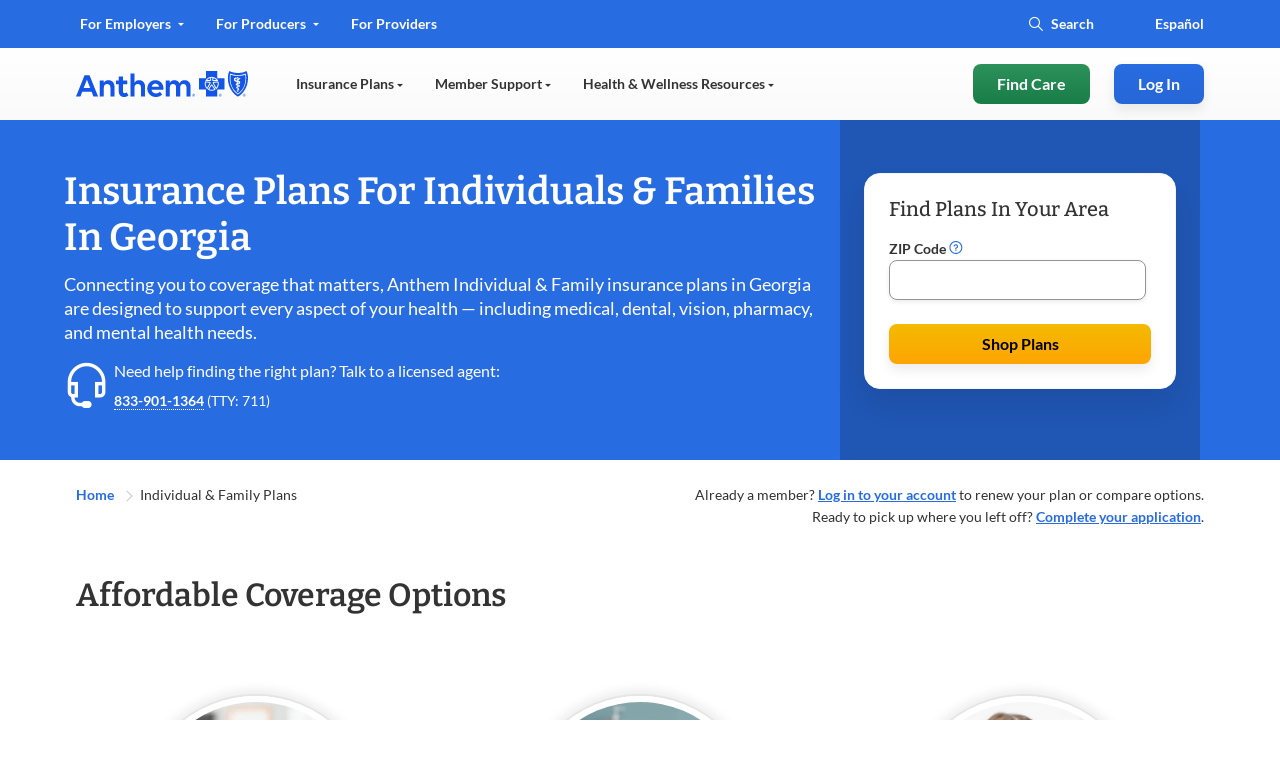

--- FILE ---
content_type: text/html;charset=utf-8
request_url: https://www.anthem.com/ga/individual-and-family
body_size: 94415
content:
<!DOCTYPE html>
<html lang="en-US">
    <head>
    <meta charset="UTF-8"/>
    <title>Individual &amp; Family Health Insurance Plans in Georgia | Anthem</title>
    <meta name="keywords" content="Individual and family plans"/>
    <meta name="template" content="home-page-template"/>
    <meta name="viewport" content="width=device-width, initial-scale=1"/>
    

    



    
        
            
                <meta name="description" content="Shop for individual and family health plans at Anthem Blue Cross Blue Shield. Find health, dental, and vision coverage today, or visit Anthem.com to learn more."/>
            
            
            
            
        
            
            
            
                <script type="text/javascript" src="https://www.anthem.com/public/9efe21c3481f8861bb70650837cd1e7bc09282934f3b"  ></script><script defer="defer" type="text/javascript" src="https://rum.hlx.page/.rum/@adobe/helix-rum-js@%5E2/dist/rum-standalone.js" data-routing="env=prod,tier=publish,ams=Anthem Inc" integrity="" crossorigin="anonymous" data-enhancer-version="" data-enhancer-hash=""></script>
<link rel="canonical" href="https://www.anthem.com/individual-and-family"/>
            
            
        
            
            
                
                
                
                
                <meta property="og:title" content="Individual &amp; Family Health Insurance Plans in Georgia | Anthem"/>
            
            
            
        
            
            
                
                
                
                
                <meta property="og:description" content="Shop for individual and family health plans at Anthem Blue Cross Blue Shield. Find health, dental, and vision coverage today, or visit Anthem.com to learn more."/>
            
            
            
        
            
            
                <meta property="og:site_name" content="Anthem.com"/>
                
                
                
                
            
            
            
        
            
            
                
                
                
                
                <meta property="og:url" content="https://www.anthem.com/ga/individual-and-family"/>
            
            
            
        
            
                <meta name="twitter:site" content="@AnthemBCBS"/>
            
            
            
            
        
            
                <meta name="twitter:title" content="Individual &amp; Family Health Insurance Plans in Georgia | Anthem"/>
            
            
            
            
        
            
                <meta name="twitter:description" content="Shop for individual and family health plans at Anthem Blue Cross Blue Shield. Find health, dental, and vision coverage today, or visit Anthem.com to learn more."/>
            
            
            
            
        
            
            
                
                <meta property="og:type" content="website"/>
                
                
                
            
            
            
        
            
            
                
                
                
                
                <meta property="og:image" content="no image"/>
            
            
            
        
            
                <meta name="twitter:card" content="summary"/>
            
            
            
            
        
            
                <meta name="twitter:image" content="no image"/>
            
            
            
            
        

       
        
        
        
        
        
        
        
        
        
        
        
        


    
    <meta name="format-detection" content="telephone=no"/>





<meta name="eDescription"/>
<meta name="eTitle" content="1.0-GA Individual &amp; Family"/>
<meta name="eShortTitle" content="Individual &amp; Family Health Insurance Plan"/>
<meta name="eSubtitle"/>
<meta name="ePublishedDate" content="1767797302"/>
<meta name="eImage"/>
<meta name="eSecondaryImage"/>
<meta name="eLanguage" content="en"/>

<meta name="eState" content="GA"/>
<meta name="eLob" content="all"/>
<meta name="eBrand" content="ABCBS"/>
<meta name="eBizDivision"/>
<meta name="eSearchSegment"/>


<meta name="eTopic" content="Individual and family plans"/>











<link rel="preload" as="script" href="https://www.anthem.com/public/9efe21c3481f8861bb70650837cd1e7bc09282934f3b"/><link rel="preload" href="/etc.clientlibs/anthem/fe-clientlibs/anthem.com/resources/fonts/Lato/lato-v14-latin-regular.woff2" as="font" type="font/woff2" crossorigin/>
<link rel="preload" href="/etc.clientlibs/anthem/fe-clientlibs/anthem.com/resources/fonts/Lato/lato-v14-latin-700.woff2" as="font" type="font/woff2" crossorigin/>
<link rel="preload" href="/etc.clientlibs/anthem/fe-clientlibs/anthem.com/resources/fonts/Bitter/bitter-v16-latin-ext-600.woff" as="font" type="font/woff" crossorigin/>
<link rel="preload" href="/etc.clientlibs/anthem/fe-clientlibs/anthem.com/resources/fonts/Bitter/bitter-v16-latin-ext-500.woff" as="font" type="font/woff" crossorigin/>

<style>
  .xf-content-height {
    min-height: 0px !important;
    margin: 0 0px !important;
  }
</style>




<!-- mp_snippet_ends -->

<!-- IE11 Polyfills-->
<style class="global-style-vars">
  :root {
         --font-sans-serif: 'Lato', sans-serif;
         --font-serif: 'Bitter', serif;
         --color-brand: #0079C2;
         --color-primary: #286CE2;
         --color-util-one: #D20A3C;
         --color-util-two: #53B1A3;
         --color-util-three: #2453A6;
         --color-util-four: #37475A;
         --color-dviz-one: #00D795;
         --color-dviz-two: #3BB273;
         --color-dviz-three: #108808;
         --color-dviz-four: #511284;
         --color-dviz-five: #CB0042;
         --color-dviz-six: #CB2A73;
         --color-dviz-seven: #FF4D61;
         --color-dviz-eight: #F2BC35;
         --color-gray-one: #333333;
         --color-gray-two: #666666;
         --color-gray-three: #949494;
         --color-gray-four: #CCCCCC;
         --color-gray-five: #F7F7F7;
         --color-black: #000000;
         --color-white: #FFFFFF;
         --color-btn-second-border: #F0F5FF;
         --fwcu: 8px;
         --default-font-size: calc(1.75*var(--fwcu));
         --box-shadow: 0 6px 12px 0 rgba(0, 0, 0, 0.08);
         --border-radius: var(--fwcu);
  }

  _:-ms-fullscreen, :root body { overflow-x: hidden; }
</style>

 <!-- Jquey and Common chunk ClientLibrary inclusion -->


    
<link rel="stylesheet" href="/etc.clientlibs/anthem/fe-clientlibs/anthem.initial.dependencies.min.449cd0ba5d4123789d954ecb5b818ecf.css" type="text/css">




<!-- Data layer name space definition -->
<script>
  var digitalData = window.digitalData || {};
  digitalData.page = digitalData.page || {};
  digitalData.component = digitalData.component || {};
  digitalData.event = digitalData.event || {};
</script>
    <script>
	function OneLink(hostname) {
		var queryParams = decodeURIComponent(encodeURIComponent(window.location.search));

		document.location.href = hostname + decodeURIComponent(encodeURIComponent(document.location.pathname))
			+ queryParams;

	}

	function SpanishAemRedirects(hostname) {
	    if(hostname){
	        var URLObj = new URL(decodeURIComponent(encodeURIComponent(location.href)));
	        var pathName = URLObj.pathname;
	        //splitting the pathname, to check if exact match of 'es' is present in pathNameArray[1] index.
	        //EX - 1)https://dev.aem.anthem.com/es
	        //     2)https://dev.aem.anthem.com/es/individual-and-family
	        var pathNameArray = pathName.split('/');
	        if(pathName){
	            if(pathNameArray[1] === 'es'){
	                pathName  = pathName.replaceAll("/es",'');
	            }
	            //this is to execute when there is no pathname in the URL
	            if(pathName === "/"){
                    document.location.href = hostname + decodeURIComponent(encodeURIComponent(URLObj.search));
	            }else{
                    document.location.href = hostname + pathName + decodeURIComponent(encodeURIComponent(URLObj.search));
                }
            }
        }
	}

</script>
    




    	  

    


        <script type="text/javascript" src="//assets.adobedtm.com/77d981f695af/238e3a2fb1d9/launch-739b43865c71.min.js"></script>


    	  
    




    
    
    
    <!-- Preload Css  -->
    

<link rel="preload" href="/etc.clientlibs/anthem/fe-clientlibs/anthem.com/clientlib-vendor.min.css" onload="this.onload=null;this.rel='stylesheet'" as="style">
<link rel="preload" href="/etc.clientlibs/anthem/fe-clientlibs/anthem.com.min.css" onload="this.onload=null;this.rel='stylesheet'" as="style">
<link rel="preload" href="/etc.clientlibs/acs-commons/clientlibs/vendor/fontawesome.min.css" onload="this.onload=null;this.rel='stylesheet'" as="style">
<link rel="preload" href="/etc/clientlibs/anthem/anthem-style-font/clientlibs.min.css" onload="this.onload=null;this.rel='stylesheet'" as="style">
<link rel="preload" href="/etc.clientlibs/anthem/fe-clientlibs/sharedV2-components.min.css" onload="this.onload=null;this.rel='stylesheet'" as="style">
<noscript><link rel="stylesheet" href="/etc.clientlibs/anthem/fe-clientlibs/anthem.com/clientlib-vendor.min.92f3b7b0df4ee3dd2cca49ad5323f3dd.css" type="text/css"></noscript>
<noscript><link rel="stylesheet" href="/etc.clientlibs/anthem/fe-clientlibs/anthem.com.min.813d3f8585370905f0105899b7608dd1.css" type="text/css"></noscript>
<noscript><link rel="stylesheet" href="/etc.clientlibs/acs-commons/clientlibs/vendor/fontawesome.min.332625294928b6ef75551c72c70a3608.css" type="text/css"></noscript>
<noscript><link rel="stylesheet" href="/etc/clientlibs/anthem/anthem-style-font/clientlibs.min.c091438294fba26ee7dbe1ebbbd48c24.css" type="text/css"></noscript>
<noscript><link rel="stylesheet" href="/etc.clientlibs/anthem/fe-clientlibs/sharedV2-components.min.7cf76c7b3459cd5d394a5c2b9fe411c1.css" type="text/css"></noscript>




    <!-- Regular Css Inclusion -->
    
    
<link rel="stylesheet" href="/etc.clientlibs/anthem/fe-clientlibs/anthem.com/clientlib-anthem-zip-com.min.924249c801d750fd538048180095cdd2.css" type="text/css">
<link rel="stylesheet" href="/etc.clientlibs/anthem/fe-clientlibs/apex/clientlib-ccpa-form.min.fe1d90afc1288e4b7fd93922b37e9b5a.css" type="text/css">




    <!-- Inlining css -->
    
    
        <style type="text/css">
            .hero-banner-com ::shadow .hero-image{background-image:none}.hero-banner-com .content-heading{margin-bottom:.75rem}.hero-banner-com .content__description{margin-bottom:2rem}@media only screen and (min-width:601px){.hero-banner-com .zip-widget-link .zip-cta-wrapper.full-width{max-width:18.75rem}}.hero-banner-com .zip-widget-link .zip-cta-wrapper.full-width .error-message{padding:0;top:46px}@media only screen and (max-width:600px){.hero-banner-com .zip-widget-link .zip-cta-wrapper.full-width .error-message{padding-top:1rem;top:0}}.hero-banner-com .zip-widget-link .fwc-alert{position:relative;top:20px}.hero-banner-com .hero-additional-text{margin-top:1rem}.hero-banner-com .hero-additional-text a,.hero-banner-com .hero-additional-text>p{font-size:.75rem}.hero-banner-com .cta_tel{margin-top:2rem}.hero-banner-com .hero-tel-info{display:none}.hero-banner-com .content-seperator{margin-top:2rem}.hero-banner-com .tel-content-container{width:100%}.hero-banner-com .tel-content .agent-details{align-items:center;display:flex}.hero-banner-com .tel-content .agent-details .tel-icon.top-icon{align-self:flex-start}.hero-banner-com .tel-content .agent-details .tel-icon.center-icon{align-self:center}.hero-banner-com .tel-content .agent-details .tel-icon.bottom-icon{align-self:flex-end}.hero-banner-com .tel-content .agent-details .tel-icon .fwc-icon-phone{display:block}.hero-banner-com .tel-content .agent-details .tel-icon .fwc-icon-phone:before{font-size:1.5rem}.hero-banner-com .tel-content .agent-details .agent-content{color:var(--color-black);font-family:var(--font-sans-serif);font-weight:400;line-height:1.375rem;margin-left:.5rem}.hero-banner-com .tel-content .agent-details .agent-content .agent-label{font-weight:700}.hero-banner-com .tel-content .agent-details .agent-content .agent-info{display:flex}.hero-banner-com .icon-n-text-com__image__container.top-icon{margin-right:16px}.hero-banner-com .enableTFN .hero-tel-info{display:block!important}@media only screen and (max-width:600px){.hero-banner-com .tel-content .agent-content,.hero-banner-com .tel-content .tel-content-container{width:100%}.hero-banner-com .tel-content .agent-content .agent-info{flex-direction:column}.hero-banner-com .text-center,.hero-banner-com .text-right{text-align:left!important}}@media only screen and (min-width:900px){.multi-shopper-dual-hero-com [slot=fwc-hero-content].content-container{width:34.5rem}}.multi-shopper-dual-hero-com .content-heading{margin-bottom:0!important}.multi-shopper-dual-hero-com .content-heading+.fwc-hero-sub{margin-bottom:1rem!important;margin-top:.5rem!important}@media only screen and (max-width:600px){.multi-shopper-dual-hero-com .content-heading+.fwc-hero-sub{margin-bottom:1.5rem!important;margin-top:1rem!important}.multi-shopper-dual-hero-com .tel-content .agent-details .agent-content{margin-left:0!important}}.fwc-hero-component{--gradient:rgba(var(--color-rgb-white),1) 0%,rgba(var(--color-rgb-white),0.8) 66%,rgba(var(--color-rgb-white),0) 100%;--gradient-dark:rgba(var(--color-rgb-black),1) 0%,rgba(var(--color-rgb-black),0.8) 66%,rgba(var(--color-rgb-black),0) 100%;background-color:var(--color-white);overflow:hidden;padding:calc(var(--fwcu)*12) 0;position:relative}.fwc-hero-component.no-animation .scale-in{animation:none;opacity:1}.fwc-hero-component.desktop-gradient-dark .desktop-gradient{background-image:linear-gradient(to right,var(--gradient-dark))}.fwc-hero-component.desktop-gradient-light .desktop-gradient{background-image:linear-gradient(to right,var(--gradient))}.fwc-hero-component.desktop-gradient-hide .desktop-gradient{display:none}.fwc-hero-component.align-content-right .fwc-row{justify-content:flex-end}.fwc-hero-component.align-content-left .fwc-row{justify-content:flex-start}.fwc-hero-component.align-content-right.indent .fwc-col-6{margin-right:8.3333%}.fwc-hero-component.align-content-left.indent .fwc-col-6{margin-left:8.3333%}.fwc-hero-component.desktop-gradient-right.desktop-gradient-light .desktop-gradient{background-image:linear-gradient(to left,var(--gradient))}.fwc-hero-component.desktop-gradient-left.desktop-gradient-light .desktop-gradient{background-image:linear-gradient(to right,var(--gradient))}.fwc-hero-component.desktop-gradient-right.desktop-gradient-dark .desktop-gradient{background-image:linear-gradient(to left,var(--gradient-dark))}.fwc-hero-component.desktop-gradient-left.desktop-gradient-dark .desktop-gradient{background-image:linear-gradient(to right,var(--gradient-dark))}.fwc-hero-component .content-heading{margin-bottom:calc(var(--fwcu)*1.5)}.fwc-hero-component picture{background-color:var(--color-white);display:flex;height:100%;width:100%}.fwc-hero-component img{background-color:transparent;height:auto;min-height:calc(var(--fwcu)*5.25);-o-object-fit:cover;object-fit:cover;opacity:1;width:100%}.fwc-hero-component .img-container{bottom:0;left:0;overflow:hidden;position:absolute;right:0;top:0}.fwc-hero-component .mobile-gradient{bottom:0;display:none;height:50%;position:absolute;width:100%}.fwc-hero-component .desktop-gradient{bottom:0;position:absolute;top:0;width:100%}.fwc-hero-component .scale-in{animation-duration:7s;animation-fill-mode:forwards;animation-name:scaleIn;animation-timing-function:ease-out;height:auto;width:100%}.fwc-hero-component .fwc-hero-content{position:relative;text-align:left;z-index:1}.fwc-hero-component .fwc-hero-content .fwc-hero-sub{margin-bottom:0}.fwc-hero-component .fwc-hero-content .cta_tel,.fwc-hero-component .fwc-hero-content .hero-button{margin-top:32px}.fwc-hero-component .fwc-hero-content .cta_tel a,.fwc-hero-component .fwc-hero-content .hero-button a{font-size:16px;font-style:normal;font-weight:700;line-height:22px}.fwc-hero-component .fwc-hero-content a{text-decoration:underline!important}.fwc-hero-component .fwc-hero-content .multi-shopper-zip-com-wrapper .tab-navigation a,.fwc-hero-component .fwc-hero-content a.fwc-btn,.fwc-hero-component .fwc-hero-content a.plan-button{text-decoration:none!important}@keyframes scaleIn{0%{opacity:0;transform:scale(1.75)}10%{opacity:1}to{opacity:1;transform:scale(1)}}@media screen and (max-width:900px){.fwc-hero-component .content-heading{font-size:30px;line-height:38px}.fwc-hero-component,.fwc-hero-component .fwc-container{padding:0}.fwc-hero-component .fwc-container{padding-bottom:24px}.fwc-hero-component .fwc-hero-content{margin-top:calc(var(--fwcu)*3)}.fwc-hero-component .img-container{position:relative}.fwc-hero-component .mobile-bottom-gradient{display:block}.fwc-hero-component .desktop-gradient,.fwc-hero-component.desktop-gradient-left.desktop-gradient-dark .desktop-gradient,.fwc-hero-component.desktop-gradient-left.desktop-gradient-light .desktop-gradient,.fwc-hero-component.desktop-gradient-right.desktop-gradient-dark .desktop-gradient,.fwc-hero-component.desktop-gradient-right.desktop-gradient-light .desktop-gradient{display:none}.fwc-hero-component.mobile-gradient-dark .mobile-gradient{background-image:linear-gradient(to bottom,rgba(var(--color-rgb-black),0),rgba(var(--color-rgb-black),1) 100%);display:block}.fwc-hero-component.mobile-gradient-dark .fwc-container{background-color:var(--color-black)}.fwc-hero-component.mobile-gradient-light .mobile-gradient{background-image:linear-gradient(to bottom,rgba(var(--color-rgb-white),0),rgba(var(--color-rgb-white),1) 100%);display:block}.fwc-hero-component.mobile-gradient-light .fwc-container{background-color:var(--color-white)}.fwc-hero-component.mobile-gradient-hide .mobile-gradient{display:none}.fwc-hero-component.align-content-right.indent .fwc-col-6{margin-right:0}.fwc-hero-component.align-content-left.indent .fwc-col-6{margin-left:0}}.hero.content-color-grey .fwc-hero-content .content-heading,.hero.content-color-grey .fwc-hero-content .fwc-hero-additional,.hero.content-color-grey .fwc-hero-content .fwc-hero-additional p,.hero.content-color-grey .fwc-hero-content .fwc-hero-sub,.hero.content-color-grey .fwc-hero-content .fwc-hero-sub p{color:var(--color-gray-one)}.hero.content-color-white .fwc-hero-content .content-heading,.hero.content-color-white .fwc-hero-content .fwc-hero-additional,.hero.content-color-white .fwc-hero-content .fwc-hero-additional p,.hero.content-color-white .fwc-hero-content .fwc-hero-sub,.hero.content-color-white .fwc-hero-content .fwc-hero-sub p{color:var(--color-white)}.hero.content-color-white .fwc-hero-content .content-heading a,.hero.content-color-white .fwc-hero-content .fwc-hero-additional a,.hero.content-color-white .fwc-hero-content .fwc-hero-additional p a,.hero.content-color-white .fwc-hero-content .fwc-hero-sub a,.hero.content-color-white .fwc-hero-content .fwc-hero-sub p a{color:inherit}.hero.content-color-white .fwc-hero-content .cta_tel a.fwc-btn,.hero.content-color-white .fwc-hero-content .hero-button a.fwc-btn{background:var(--color-white)!important;color:var(--color-primary)!important}.hero.content-color-white .fwc-hero-content .cta_tel a.fwc-btn:focus,.hero.content-color-white .fwc-hero-content .hero-button a.fwc-btn:focus{outline:none}.hero.content-color-white .fwc-hero-content .cta_tel a.fwc-btn:focus-visible,.hero.content-color-white .fwc-hero-content .cta_tel a.fwc-btn:hover,.hero.content-color-white .fwc-hero-content .hero-button a.fwc-btn:focus-visible,.hero.content-color-white .fwc-hero-content .hero-button a.fwc-btn:hover{color:var(--color-primary-hover);outline-color:2px solid var(--color-white)}.hero.content-color-white .fwc-hero-content .icon-text-block .icon-n-text-com__text a:hover{color:var(--color-white)}.hero.content-color-brand .fwc-hero-content .content-heading{color:var(--color-brand)}.hero.content-color-brand .fwc-hero-content .fwc-hero-sub,.hero.content-color-brand .fwc-hero-content .fwc-hero-sub p{color:var(--color-gray-one)}.ant-header-click-out{background:rgba(0,0,0,.3);bottom:0;display:none;height:100%;left:0;position:fixed;right:0;top:0;width:100%;z-index:10}.cancel-icon-container{display:none}@media screen and (max-width:900px){.cancel-icon-container{background:var(--color-gray-two);border-radius:.375rem;display:flex!important;height:1.875rem;margin-left:.5rem;margin-top:.5rem;width:1.875rem;z-index:10}.cancel-icon-container_cancel{color:var(--color-white);margin:auto}.cancel-icon-container:focus{outline:none}.cancel-icon-container:focus-visible{border:2px solid var(--color-white);outline:2px solid var(--color-black)}}.ant-header,.ant-header-wrapper{position:relative}.ant-header{background-color:var(--color-white);width:100%;z-index:10}@media screen and (max-width:900px){.ant-header .hidden-md{display:none!important}.ant-header .ant-header__row{max-width:100%}}@media screen and (min-width:901px){.ant-header{margin:auto;max-width:120rem}.ant-header .hidden-lg-header{display:none!important}}@media only screen and (min-width:901px){.ant-header{min-height:7.5rem}}.ant-header .a11y-close-btn{font-size:1rem;height:1px;left:-999px;overflow:hidden;padding:.5rem;position:absolute;top:auto;width:1px;z-index:-999}.ant-header .a11y-close-btn .fwc-inline-icon:before{color:inherit;padding:0}.ant-header .a11y-close-btn:active,.ant-header .a11y-close-btn:focus{background-color:transparent;height:auto;left:45%;left:auto;overflow:auto;right:1.25rem;top:1rem;width:auto;z-index:999}.ant-header.sticky{left:0;position:fixed;top:0;width:100%}@media screen and (min-width:901px){.ant-header.sticky{right:0}}.ant-header .logo-wrapper{align-items:center!important;display:flex;flex-shrink:0;line-height:normal}@media only screen and (max-width:600px){.ant-header .logo-wrapper{flex-shrink:unset}}.ant-header .logo-wrapper .logo-nav{display:inline-block;margin-right:.75rem;padding:0}.ant-header .logo-wrapper .logo-nav:last-of-type{margin-right:2rem}.ant-header .logo-wrapper .logo-nav:nth-child(2){border-left:.44px solid #949494;padding-left:.75rem}.ant-header .logo-wrapper .logo-nav:focus{outline:none}.ant-header .logo-wrapper .logo-nav:focus-visible{border:2px solid var(--color-white);border-radius:var(--fwcu);outline:2px solid var(--color-black)}.ant-header .logo-wrapper img.logo{height:3.75rem;min-width:9.375rem}@media only screen and (max-width:600px){.ant-header .logo-wrapper img.logo{height:2.6875rem;min-width:6.25rem}}.ant-header .logo-wrapper .logo-text{align-content:center;align-items:flex-start;border-left:1px solid #949494;color:#d91754;display:flex;flex-wrap:wrap;font-family:ElevanceSans!important;font-size:12px;font-weight:500;line-height:20px;padding:0 16px}.ant-header .logo-wrapper .two-line-logo-text{flex-direction:column}.ant-header.fixed-header{position:fixed;top:0;width:100%;z-index:9999}@media screen and (max-width:900px){.ant-header #anthemHeaderContent{-ms-overflow-style:none;background:var(--color-white);border-bottom-left-radius:.5rem;border-top-left-radius:.5rem;display:none;flex-flow:column;left:100%;max-height:100vh;max-width:88vw!important;overflow-x:hidden;overflow-y:scroll;overflow:-moz-hidden-scrollable;position:fixed;scrollbar-width:none;top:0;transition:all .1s linear;width:86vw;z-index:10}.ant-header #anthemHeaderContent::-webkit-scrollbar{background:transparent;display:none;width:0}.ant-header #anthemHeaderContent.show{display:flex;left:14vw;min-height:-webkit-fill-available}.ant-header #anthemHeaderContent.show.l2-open{left:12vw;overflow:hidden;width:88vw}.ant-header #anthemHeaderContent.show.l2-open .ant-header__main-nav__navbar-right.hidden-lg-header{left:12vw;width:88vw}.ant-header #anthemHeaderContent.login-open{left:0!important;max-width:100%!important;width:100%!important}.ant-header #anthemHeaderContent .header-tabs:first-child{order:2}.ant-header #anthemHeaderContent .header-tabs:nth-child(2){order:1}}.ant-header .mobile-state-identifier{border-radius:2px;box-shadow:none;font-family:ElevanceSans;font-size:16px;font-weight:500;gap:8px;line-height:22px;padding:8px 16px;text-align:center;width:100%}@media screen and (min-width:901px){.ant-header .mobile-state-identifier{display:none}}.ant-header__mobile-cta{align-items:center;box-shadow:0 4px 8px rgba(40,108,226,.15);display:flex;flex-flow:row;justify-content:space-between;padding:0 2rem!important}@media only screen and (min-width:601px)and (max-width:900px){.ant-header__mobile-cta{padding:0 .75rem!important}}.ant-header__mobile-cta__logo{display:flex;flex-flow:row;padding:1rem 0}@media only screen and (max-width:900px){.ant-header__mobile-cta__logo{padding:1.15625rem 0}.ant-header__mobile-cta__hamburger{align-items:center;display:flex}.ant-header__mobile-cta__hamburger .mobile-lang-selector{border:2px solid var(--color-btn-second-border);border-radius:1.25rem;margin-right:1rem;padding:.125rem 0}.ant-header__mobile-cta__hamburger .mobile-lang-selector a{color:var(--color-primary);font-family:var(--font-sans-serif);font-size:.875rem;font-weight:700;line-height:1.375rem;padding:.5rem .6875rem}}.ant-header__mobile-cta__hamburger .mobile-lang-selector a:active,.ant-header__mobile-cta__hamburger .mobile-lang-selector a:hover{color:var(--color-primary)!important}.ant-header__mobile-cta__hamburger-btn{background-color:#fff;border:none;border-radius:8px;height:2rem;margin:0;overflow:hidden;padding:0;width:2rem}.ant-header__mobile-cta__hamburger-btn img{aspect-ratio:1/1;height:2rem;width:2rem}.ant-header__mobile-cta__hamburger-btn:focus{outline:none}.ant-header__mobile-cta__hamburger-btn:focus-visible{outline:2px solid var(--color-black);outline-offset:4px}.ant-header a,.ant-header a:active,.ant-header a:hover{color:inherit;text-decoration:none!important}.ant-header .nav-main-row{flex-wrap:nowrap;height:100%;justify-content:space-between}@media screen and (min-width:901px){.ant-header .nav-menu-row{display:none;overflow:hidden}.ant-header .nav-menu-row[data-aria-expanded=true]{display:block!important}.ant-header .left-nav-wrapper{box-sizing:content-box;position:relative}.ant-header .left-nav-wrapper .navbar-active-state{border-top-left-radius:.5rem;border-top-right-radius:.5rem;bottom:-.3125rem;opacity:0;padding:12px 16px;pointer-events:none;position:absolute;top:-.3125rem;transition:all .2s ease-in;width:33%}.ant-header .left-nav-wrapper .navbar-active-state:after,.ant-header .left-nav-wrapper .navbar-active-state:before{bottom:0;content:none;content:"";height:.5rem;position:absolute;width:1rem}.ant-header .left-nav-wrapper .navbar-active-state:before{border-radius:0 0 .5rem 0;left:-1rem}.ant-header .left-nav-wrapper .navbar-active-state:after{border-radius:0 0 0 .5rem;right:-1rem}.ant-header .left-nav-wrapper .navbar-active-state.active{opacity:1}.ant-header__top-nav--open-1 .navbar-active-state{background:var(--color-primary);transform:translateX(0)}.ant-header__top-nav--open-1 .navbar-active-state:before{box-shadow:.5rem 0 0 0 var(--color-primary)}.ant-header__top-nav--open-1 .navbar-active-state:after{border-radius:0 0 0 .5rem;box-shadow:-.5rem 0 0 0 var(--color-primary);right:-1rem}.ant-header__top-nav--open-2 .navbar-active-state{background:var(--color-primary);transform:translateX(100%)}.ant-header__top-nav--open-2 .navbar-active-state:before{box-shadow:.5rem 0 0 0 var(--color-primary)}.ant-header__top-nav--open-2 .navbar-active-state:after{border-radius:0 0 0 .5rem;box-shadow:-.5rem 0 0 0 var(--color-primary);right:-1rem}.ant-header__top-nav--open-3 .navbar-active-state{background:var(--color-primary);transform:translateX(200%)}.ant-header__top-nav--open-3 .navbar-active-state:before{box-shadow:.5rem 0 0 0 var(--color-primary)}.ant-header__top-nav--open-3 .navbar-active-state:after{border-radius:0 0 0 .5rem;box-shadow:-.5rem 0 0 0 var(--color-primary);right:-1rem}}.ant-header__top-nav{color:var(--color-primary);height:3rem;position:relative;transition:all .2s ease-in;width:100%}@media screen and (max-width:900px){.ant-header__top-nav{height:100%}}.ant-header__top-nav .left-top-nav-container{padding-left:0}@media screen and (max-width:900px){.ant-header__top-nav .left-nav-wrapper{order:2}.ant-header__top-nav .right-nav-wrapper{order:1;width:100%}}.ant-header__top-nav .right-nav-wrapper{display:inherit;justify-content:flex-end}.ant-header__top-nav .right-nav-wrapper .navbar-right li:last-child a,.ant-header__top-nav .right-nav-wrapper .navbar-right li:last-child div{padding-right:0}.ant-header__top-nav .left-nav-wrapper{display:table}@media screen and (min-width:901px){.ant-header__top-nav{background:var(--color-primary);color:var(--color-white)}.ant-header__top-nav[data-active-item] .ant-header__top-nav-overlay{height:100%;position:absolute;top:0;width:100%}}.ant-header__top-nav--open-1{color:var(--color-primary)}@media screen and (min-width:901px){.ant-header__top-nav--open-1{background:var(--top-nav-highlighted-bg-color);color:var(--color-white)}}.ant-header__top-nav--open-2{color:var(--color-primary)}@media screen and (min-width:901px){.ant-header__top-nav--open-2{background:var(--top-nav-highlighted-bg-color);color:var(--color-white)}}.ant-header__top-nav--open-3{color:var(--color-primary)}@media screen and (min-width:901px){.ant-header__top-nav--open-3{background:var(--top-nav-highlighted-bg-color);color:var(--color-white)}}.ant-header__top-nav__navbar-left{display:flex;flex-direction:row;flex-grow:1;flex-wrap:nowrap}@media screen and (max-width:900px){.ant-header__top-nav__navbar-left{margin:0 auto;width:100%}}.ant-header__top-nav__navbar-left__nav-link{display:list-item}@media screen and (max-width:900px){.ant-header__top-nav__navbar-left__nav-link{width:100%}}.ant-header__top-nav__navbar-left__nav-link .top-nav{border-top-left-radius:.5rem;border-top-right-radius:.5rem;display:inline-block;font-size:.875rem;line-height:1.375rem;padding:.75rem 1rem;position:relative;transition:all .1s ease-in}@media screen and (min-width:901px){.ant-header__top-nav__navbar-left__nav-link .top-nav[aria-expanded~=true] .fwc-inline-icon:before{transform:rotate(180deg)}}@media screen and (max-width:900px){.ant-header__top-nav__navbar-left__nav-link .top-nav{color:var(--color-gray-two);font-size:.75rem;line-height:.625rem;padding:8px 32px}}.ant-header__top-nav__navbar-left__nav-link .top-nav:active,.ant-header__top-nav__navbar-left__nav-link .top-nav:hover{color:var(--color-primary)}@media screen and (min-width:901px){.ant-header__top-nav__navbar-left__nav-link .top-nav:active,.ant-header__top-nav__navbar-left__nav-link .top-nav:hover{color:var(--color-white)}}.ant-header__top-nav__navbar-left__nav-link .top-nav:focus{outline:none}.ant-header__top-nav__navbar-left__nav-link .top-nav:focus-visible{border:2px solid var(--color-white);border-radius:var(--fwcu);outline:2px solid var(--color-black);outline-offset:0}.ant-header__top-nav__navbar-left__nav-link .top-nav .fwc-inline-icon{margin-left:.25rem;pointer-events:none;position:relative;top:-.125rem}.ant-header__top-nav__navbar-left__nav-link .top-nav .fwc-inline-icon:before{color:var(--color-white);font-size:.375rem;padding-right:0;pointer-events:none;transition:all .2s linear}@media screen and (min-width:901px){.ant-header__top-nav__navbar-left__nav-link .top-nav.color-grey{color:var(--top-nav-highlighted-color)!important}.ant-header__top-nav__navbar-left__nav-link .top-nav.color-grey .fwc-inline-icon:before{color:var(--top-nav-highlighted-color)}}.ant-header__top-nav__navbar-right{align-items:center;color:var(--color-white);display:flex;flex-direction:row;font-family:var(--font-sans-serif);font-size:.875rem;font-weight:700;padding-right:16px}@media screen and (max-width:900px){.ant-header__top-nav__navbar-right{border-bottom:1px solid rgba(0,0,0,.1);color:var(--color-primary);margin-bottom:32px!important;padding:16px!important;width:100%}}.ant-header__top-nav__navbar-right__item.search-wrapper .fwc-btn-secondary{background-color:var(--color-gray-five);border:none;text-align:center;width:100%}.ant-header__top-nav__navbar-right__item.search-wrapper .fwc-btn .fwc-inline-icon:before,.ant-header__top-nav__navbar-right__item.search-wrapper .fwc-form .fwc-inline-icon:before{color:inherit;font-size:1rem;padding-right:0}.ant-header__top-nav__navbar-right__item.search-wrapper .fwc-form{align-items:center;border-radius:1rem;display:flex;flex-flow:row;transition:all .2s ease}@media screen and (min-width:901px){.ant-header__top-nav__navbar-right__item.search-wrapper .fwc-form.active,.ant-header__top-nav__navbar-right__item.search-wrapper .fwc-form.show{background-color:var(--color-white);border:2px solid var(--color-black);outline:2px solid var(--color-white)}}.ant-header__top-nav__navbar-right__item.search-wrapper .fwc-form.active .fwc-icon-search,.ant-header__top-nav__navbar-right__item.search-wrapper .fwc-form.active input,.ant-header__top-nav__navbar-right__item.search-wrapper .fwc-form.show .fwc-icon-search,.ant-header__top-nav__navbar-right__item.search-wrapper .fwc-form.show input{caret-color:var(--color-primary-hover);color:var(--color-primary-hover)}.ant-header__top-nav__navbar-right__item.search-wrapper .fwc-form .input-wrapper{align-items:center;display:flex;flex-flow:row;position:relative}.ant-header__top-nav__navbar-right__item.search-wrapper .fwc-form .input-wrapper .search-box{position:relative}.ant-header__top-nav__navbar-right__item.search-wrapper .fwc-form .input-wrapper .search-box.color-grey{color:var(--top-nav-highlighted-color)!important}.ant-header__top-nav__navbar-right__item.search-wrapper .fwc-form .input-wrapper .search-box.color-grey input::-moz-placeholder{color:var(--top-nav-highlighted-color)!important}.ant-header__top-nav__navbar-right__item.search-wrapper .fwc-form .input-wrapper .search-box.color-grey input::placeholder{color:var(--top-nav-highlighted-color)!important}.ant-header__top-nav__navbar-right__item.search-wrapper .fwc-form .input-wrapper .search-box.color-grey .fwc-input{color:var(--top-nav-highlighted-color)!important}.ant-header__top-nav__navbar-right__item.search-wrapper .fwc-form .input-wrapper .search-box .fwc-inline-icon{left:16px;position:absolute;top:.8125rem}@media screen and (min-width:901px){.ant-header__top-nav__navbar-right__item.search-wrapper .fwc-form .input-wrapper .search-box .fwc-inline-icon{left:0;top:4px}}.ant-header__top-nav__navbar-right__item.search-wrapper .fwc-form .input-wrapper .search-box .fwc-inline-icon:before{padding-right:0}.ant-header__top-nav__navbar-right__item.search-wrapper .fwc-form .input-wrapper .search-box .fwc-input{background:transparent;border:none;color:var(--color-white);line-height:1.375rem;padding-left:24px;transition:all .2s ease;width:5rem}.ant-header__top-nav__navbar-right__item.search-wrapper .fwc-form .input-wrapper .search-box .fwc-input:active,.ant-header__top-nav__navbar-right__item.search-wrapper .fwc-form .input-wrapper .search-box .fwc-input:focus{outline:transparent;width:11.25rem}.ant-header__top-nav__navbar-right__item.search-wrapper .fwc-form .input-wrapper .search-box .fwc-input::-moz-placeholder{color:inherit;font-family:var(--font-sans-serif);font-size:.875rem;font-weight:700}.ant-header__top-nav__navbar-right__item.search-wrapper .fwc-form .input-wrapper .search-box .fwc-input::placeholder{color:inherit;font-family:var(--font-sans-serif);font-size:.875rem;font-weight:700}.ant-header__top-nav__navbar-right__item.search-wrapper .fwc-form .input-wrapper .cancel-btn-wrapper{flex-shrink:1;padding-left:16px}.ant-header__top-nav__navbar-right__item.search-wrapper .fwc-form .input-wrapper .cancel-btn-wrapper .fwc-btn{background:var(--color-white);border:none;color:var(--color-primary)}.ant-header__top-nav__navbar-right__item.search-wrapper .fwc-form .input-wrapper .autocomplete-info,.ant-header__top-nav__navbar-right__item.search-wrapper .fwc-form .input-wrapper .autocomplete-results{background:var(--color-white);border:.0625rem solid rgba(0,0,0,.08);border-radius:1rem;box-shadow:0 1rem 2rem 0 rgba(0,0,0,.1);color:var(--color-black);left:0;margin-top:1rem;max-height:14.875rem;overflow-y:auto;position:absolute;top:20px;width:260px}.ant-header__top-nav__navbar-right__item.search-wrapper .fwc-form .input-wrapper .autocomplete-info.hidden,.ant-header__top-nav__navbar-right__item.search-wrapper .fwc-form .input-wrapper .autocomplete-results.hidden{display:none}.ant-header__top-nav__navbar-right__item.search-wrapper .fwc-form .input-wrapper .autocomplete-info .autocomplete-result,.ant-header__top-nav__navbar-right__item.search-wrapper .fwc-form .input-wrapper .autocomplete-results .autocomplete-result{cursor:pointer;font-size:1rem;font-weight:400;line-height:1.5rem;padding:.5rem .5rem .5rem 1.5rem}.ant-header__top-nav__navbar-right__item.search-wrapper .fwc-form .input-wrapper .autocomplete-info .autocomplete-result:hover,.ant-header__top-nav__navbar-right__item.search-wrapper .fwc-form .input-wrapper .autocomplete-info .autocomplete-result:hover .matched,.ant-header__top-nav__navbar-right__item.search-wrapper .fwc-form .input-wrapper .autocomplete-results .autocomplete-result:hover,.ant-header__top-nav__navbar-right__item.search-wrapper .fwc-form .input-wrapper .autocomplete-results .autocomplete-result:hover .matched{color:var(--color-primary)}.ant-header__top-nav__navbar-right__item.search-wrapper .fwc-form .input-wrapper .autocomplete-info .autocomplete-result.selected,.ant-header__top-nav__navbar-right__item.search-wrapper .fwc-form .input-wrapper .autocomplete-results .autocomplete-result.selected{background-color:var(--color-gray-five);color:var(--color-primary)}.ant-header__top-nav__navbar-right__item.search-wrapper .fwc-form .input-wrapper .autocomplete-info .autocomplete-result.selected .matched,.ant-header__top-nav__navbar-right__item.search-wrapper .fwc-form .input-wrapper .autocomplete-results .autocomplete-result.selected .matched{color:var(--color-primary)}.ant-header__top-nav__navbar-right__item.search-wrapper .fwc-form .input-wrapper .autocomplete-info .autocomplete-result .matched,.ant-header__top-nav__navbar-right__item.search-wrapper .fwc-form .input-wrapper .autocomplete-results .autocomplete-result .matched{color:var(--color-black);font-weight:700}.ant-header__top-nav__navbar-right__item.search-wrapper .fwc-form .input-wrapper .autocomplete-info{font-size:16px;font-weight:400;left:0;min-height:40px;padding:8px 16px;top:20px;width:260px}.ant-header__top-nav__navbar-right__item.lang-selector.color-grey{color:var(--top-nav-highlighted-color)!important}.ant-header__top-nav__navbar-right__item.lang-selector.color-grey .fwc-btn-primary{color:var(--top-nav-highlighted-color)}@media screen and (max-width:900px){.ant-header__top-nav__navbar-right__item.lang-selector{flex-grow:1;padding:0}}.ant-header__top-nav__navbar-right__item.lang-selector .fwc-link-accessibility{border-radius:var(--fwcu);padding:12px 16px}.ant-header__top-nav__navbar-right__item.lang-selector .fwc-link-accessibility:focus{outline:none}.ant-header__top-nav__navbar-right__item.lang-selector .fwc-link-accessibility:focus-visible{border:2px solid var(--color-white);outline:2px solid var(--color-black);outline-offset:0}.ant-header__top-nav__navbar-right__item.lang-selector .font-sizer{margin-left:2px;padding:10px 14px}.ant-header__top-nav__navbar-right__item.lang-selector .fwc-btn-primary{padding:12px 16px}.ant-header__top-nav__navbar-right__item.lang-selector .fwc-btn-primary:active,.ant-header__top-nav__navbar-right__item.lang-selector .fwc-btn-primary:hover{color:var(--color-white)}.ant-header__top-nav__navbar-right__item.lang-selector .fwc-btn-primary:focus{outline:none}.ant-header__top-nav__navbar-right__item.lang-selector .fwc-btn-primary:focus-visible{border:2px solid var(--color-white);outline:2px solid var(--color-black);outline-offset:0}@media screen and (max-width:900px){.ant-header__top-nav__navbar-right__item.lang-selector .fwc-btn-primary{color:var(--color-white);display:inline-block;text-align:center;width:100%}}@media screen and (min-width:901px){.ant-header__top-nav__navbar-right__item.lang-selector .fwc-btn-primary{background-image:none;box-shadow:none;font-size:.875rem;font-weight:700;line-height:1.375rem}.ant-header .nav-wrapper-top{background:var(--color-primary);height:3rem;position:absolute;transition:all .2s ease;width:100%;z-index:10000}.ant-header .nav-wrapper-top .dropdown-menu{background-color:transparent!important}.ant-header .nav-wrapper-top .nav-wrapper-top-section{bottom:0;left:0;position:absolute;right:0;top:0;transition:all .5s ease}.ant-header .nav-wrapper-top .dropdown-menu .menu-wrapper .menu-col__options li:last-child{margin-bottom:2.5rem}.ant-header .nav-wrapper-main{background:linear-gradient(-180deg,hsla(0,0%,100%,.6),hsla(0,0%,97%,.6));height:4.5rem;position:absolute;top:3rem;width:100%}}.ant-header .nav-wrapper-main .ant-header__main-nav{height:100%}.ant-header #topNavDrawer .dd-menu-1{background:var(--color-white);color:var(--color-primary)}@media screen and (min-width:901px){.ant-header #topNavDrawer .dd-menu-1{color:var(--color-white)}}.ant-header #topNavDrawer .dd-menu-2{background:var(--color-white);color:var(--color-primary)}@media screen and (min-width:901px){.ant-header #topNavDrawer .dd-menu-2{color:var(--color-white)}}.ant-header #topNavDrawer .dd-menu-3{background:var(--color-white);color:var(--color-primary)}@media screen and (min-width:901px){.ant-header #topNavDrawer .dd-menu-3{color:var(--color-white)}}.ant-header__main-nav .mobile-lang-selector{padding:1.5rem 1rem 0}.ant-header__main-nav .mobile-lang-selector a{color:var(--color-primary);display:inline-block;font-family:var(--font-sans-serif);font-size:.9375rem;font-weight:600;line-height:.75rem}.ant-header__main-nav .mobile-lang-selector a:focus{outline:none}.ant-header__main-nav .mobile-lang-selector a:focus-visible{border:2px solid var(--color-white);outline:2px solid var(--color-black)}.ant-header__main-nav .mobile-lang-selector.hide-find-care-button{margin-bottom:1rem}@media screen and (max-width:900px){.ant-header__main-nav .fwc-row.nav-main-row{align-items:flex-start;flex-flow:column;max-width:100%;padding-top:5rem}.ant-header__main-nav .fwc-row.nav-main-row .left-main-nav-container{order:2}}.ant-header__main-nav .fwc-row.nav-main-row .left-main-nav-container .left-nav-wrapper{align-items:center;display:flex;flex-direction:row}@media screen and (max-width:900px){.ant-header__main-nav .fwc-row.nav-main-row .left-main-nav-container .left-nav-wrapper{margin-bottom:1rem;margin-top:1rem}.ant-header__main-nav .fwc-row.nav-main-row.hide-login-button-container{padding-top:0}}@media screen and (min-width:901px){.ant-header__main-nav .right-nav-wrapper.fwc-col-3{max-width:33.33%!important;width:auto!important}}.ant-header__main-nav .right-nav-wrapper .find-care .nav-link{border:none}@media screen and (max-width:900px){.ant-header__main-nav .right-nav-wrapper{order:1;width:100%}.ant-header__main-nav .right-nav-wrapper .nav-link{border:none;display:inline-block;font-size:.9375rem;font-weight:600;line-height:.75rem;margin-bottom:1rem}.ant-header__main-nav .right-nav-wrapper .nav-link:focus{outline:none}.ant-header__main-nav .right-nav-wrapper .nav-link:focus-visible{border:2px solid var(--color-white);border-radius:0;margin-left:16px;outline:2px solid var(--color-black);padding:0}.ant-header__main-nav .right-nav-wrapper .navbar-findcare{justify-content:unset;padding:1.875rem 0 0}.ant-header__main-nav .right-nav-wrapper .navbar-findcare.navbar-findcare-en{padding:.5rem 0 0}.ant-header__main-nav .right-nav-wrapper .find-care-en-padding{padding-top:1.875rem!important}}.ant-header__main-nav .right-nav-wrapper .hide-login-button{display:none}.ant-header__main-nav__navbar-left{display:flex;flex-flow:row}@media screen and (max-width:900px){.ant-header__main-nav__navbar-left{flex-flow:column}}.ant-header__main-nav__navbar-left__nav-link{padding:8px 0;position:relative}@media only screen and (min-width:901px){.ant-header__main-nav__navbar-left__nav-link.dropdown:before{background:var(--color-white);box-shadow:0 0 25px 0 rgba(0,0,0,.4);content:"";display:none;height:1.5rem;left:50%;position:absolute;top:105%;transform:translateX(-50%) translateY(-50%) rotate(45deg);width:1.5rem}.ant-header__main-nav__navbar-left__nav-link.dropdown.open:before{display:block}}.ant-header__main-nav__navbar-left__nav-link .top-nav{color:var(--color-primary);display:inline-block;font-family:var(--font-sans-serif);font-size:.875rem;font-weight:700;padding:0 16px;position:relative}@media only screen and (min-width:901px){.ant-header__main-nav__navbar-left__nav-link .top-nav[aria-expanded~=true] .fwc-inline-icon:before{transform:rotate(180deg)}.ant-header__main-nav__navbar-left__nav-link .top-nav.dropdown-toggle:hover:before{animation-duration:.2s;animation-fill-mode:both;animation-name:bounceIn;animation-timing-function:cubic-bezier(.68,-.55,.265,1.55);background-color:rgba(40,108,226,.1);border-radius:.5rem;content:"";display:block;height:50%;left:0;position:absolute;top:25%;width:100%}}@media screen and (max-width:900px){.ant-header__main-nav__navbar-left__nav-link .top-nav{font-size:.9375rem;font-weight:600;line-height:.75rem}.ant-header__main-nav__navbar-left__nav-link .top-nav .fwc-inline-icon:before{margin-left:.5rem}}.ant-header__main-nav__navbar-left__nav-link .top-nav .fwc-inline-icon{pointer-events:none;vertical-align:middle}.ant-header__main-nav__navbar-left__nav-link .top-nav .fwc-inline-icon:before{padding-left:0!important;transform:rotate(-90deg);transition:all .2s linear}@media screen and (min-width:901px){.ant-header__main-nav__navbar-left__nav-link .top-nav .fwc-inline-icon:before{transform:rotate(0)}.ant-header__main-nav__navbar-left__nav-link .top-nav{color:var(--color-gray-one);line-height:1.375rem;padding:16px}.ant-header__main-nav__navbar-left__nav-link .top-nav:active,.ant-header__main-nav__navbar-left__nav-link .top-nav:focus,.ant-header__main-nav__navbar-left__nav-link .top-nav:hover,.ant-header__main-nav__navbar-left__nav-link .top-nav:visited{color:var(--color-gray-one)}}.ant-header__main-nav__navbar-left__nav-link .top-nav .fwc-inline-icon:before{font-size:.375rem;padding-right:0}@media only screen and (min-width:901px){.ant-header__main-nav__navbar-left__nav-link .top-nav .fwc-inline-icon:before{color:var(--color-gray-one)}}.ant-header__main-nav__navbar-left__nav-link .top-nav:focus{outline:none}.ant-header__main-nav__navbar-left__nav-link .top-nav:focus-visible{border:2px solid var(--color-white);border-radius:var(--fwcu);outline:2px solid var(--color-black);outline-offset:0}@media screen and (max-width:900px){.ant-header__main-nav__navbar-left__nav-link .top-nav:focus-visible{border-radius:0}}.ant-header__main-nav__navbar-right{align-items:center;display:flex;flex-flow:row;justify-content:flex-end}.ant-header__main-nav__navbar-right .login-cta a{line-height:1.125rem}@media only screen and (min-width:601px){.ant-header__main-nav__navbar-right .login-cta a{font-size:1rem;font-weight:700;line-height:1.25rem;margin-left:1.5rem}}.ant-header__main-nav__navbar-right .login-options{font-size:1rem;font-weight:700;line-height:1.375rem;margin-left:1rem}.ant-header__main-nav__navbar-right .login-options img{height:8px;margin-left:.75rem;vertical-align:middle;width:8px}.ant-header__main-nav__navbar-right .login-options .fwc-inline-icon{pointer-events:none;vertical-align:middle}.ant-header__main-nav__navbar-right .login-options .fwc-inline-icon:before{font-size:.375rem;line-height:6px;margin-left:.75rem;padding-right:0;transition:all .2s linear}.ant-header__main-nav__navbar-right .login-options a{border-color:#f0f5ff;color:var(--color-primary);line-height:22px;padding:9px 24px}.ant-header__main-nav__navbar-right .login-options .login-opt-md[aria-expanded~=true] .fwc-inline-icon:before{transform:rotate(180deg)}.ant-header__main-nav__navbar-right .nav-link{color:var(--color-primary);font-size:1rem;font-weight:700;line-height:1.125rem}@media screen and (max-width:600px){.ant-header__main-nav__navbar-right .nav-link{height:auto;padding:.5rem 1rem}}@media screen and (min-width:901px){.ant-header__main-nav__navbar-right .nav-link{background:linear-gradient(-180deg,#2c915b,#187d47);color:var(--color-white)}.ant-header__main-nav__navbar-right .nav-link:hover{background:linear-gradient(-180deg,#267d4f,#14683b);border-color:var(--color-white);color:var(--color-white)}}.ant-header__main-nav__navbar-right.hidden-lg-header{border-bottom:.125rem solid rgba(0,0,0,.08);padding:1.5rem 1.75rem!important;transition:all .1s linear}@media only screen and (max-width:900px){.ant-header__main-nav__navbar-right.hidden-lg-header{background-color:var(--color-white);border-top-left-radius:.5rem;left:14vw;position:fixed;top:0;width:86vw;z-index:1}}.ant-header__main-nav__navbar-right__item.search-wrapper{flex-grow:1}@media only screen and (max-width:900px){.ant-header__main-nav__navbar-right__item.search-wrapper button{border:none}}.ant-header__main-nav__navbar-right__item.search-wrapper .fwc-btn-secondary{border-width:1px;text-align:right;width:100%}.ant-header__main-nav__navbar-right__item.search-wrapper .fwc-btn-secondary.search-btn{border:none;padding-bottom:.25rem;padding-right:1rem;padding-top:.25rem}.ant-header__main-nav__navbar-right__item.search-wrapper .fwc-btn-secondary.search-btn:focus,.ant-header__main-nav__navbar-right__item.search-wrapper .fwc-btn-secondary.search-btn:focus .fwc-icon-search{outline:0}.ant-header__main-nav__navbar-right__item.search-wrapper .fwc-btn-secondary.search-btn:focus-visible{outline:none}.ant-header__main-nav__navbar-right__item.search-wrapper .fwc-btn-secondary.search-btn:focus-visible .fwc-icon-search{border:2px solid var(--color-white);border-radius:var(--fwcu);outline:2px solid var(--color-black);outline-offset:2px}.ant-header__main-nav__navbar-right__item.search-wrapper .fwc-btn .fwc-inline-icon:before,.ant-header__main-nav__navbar-right__item.search-wrapper .fwc-form .fwc-inline-icon:before{color:inherit;font-size:2rem;padding-right:0}.ant-header__main-nav__navbar-right__item.search-wrapper .fwc-form{align-items:center;border-radius:1rem;display:flex;flex-flow:row;padding:4px 16px;transition:all .2s ease}@media screen and (max-width:900px){.ant-header__main-nav__navbar-right__item.search-wrapper .fwc-form{align-items:flex-start;background:var(--color-white);border-bottom-left-radius:0;border-bottom-right-radius:0;display:none;left:100%;padding:0;position:absolute;top:0;width:100%}.ant-header__main-nav__navbar-right__item.search-wrapper .fwc-form .mobile-screen{background:hsla(0,0%,100%,.7);border-top:1px solid rgba(0,0,0,.07);height:100vh;left:0;position:absolute;top:100%;width:100%;z-index:10001}.ant-header__main-nav__navbar-right__item.search-wrapper .fwc-form .mobile-screen .autocomplete-results-mobile{background:var(--color-white);border:.0625rem solid rgba(0,0,0,.08);border-radius:.5rem;box-shadow:0 1rem 2rem 0 rgba(0,0,0,.1);color:var(--color-gray-one);height:14.375rem;margin:-1.25rem 0 0 2rem;overflow:auto;width:17.5rem}.ant-header__main-nav__navbar-right__item.search-wrapper .fwc-form .mobile-screen .autocomplete-results-mobile.hidden{display:none}.ant-header__main-nav__navbar-right__item.search-wrapper .fwc-form .mobile-screen .autocomplete-results-mobile .autocomplete-result{display:flex;font-size:.875rem;justify-content:space-between;line-height:1.375rem;padding:.75rem}.ant-header__main-nav__navbar-right__item.search-wrapper .fwc-form .mobile-screen .autocomplete-results-mobile .autocomplete-result:hover,.ant-header__main-nav__navbar-right__item.search-wrapper .fwc-form .mobile-screen .autocomplete-results-mobile .autocomplete-result:hover .matched{color:var(--color-primary)}.ant-header__main-nav__navbar-right__item.search-wrapper .fwc-form .mobile-screen .autocomplete-results-mobile .autocomplete-result.selected{background-color:var(--color-gray-five);color:var(--color-primary)}.ant-header__main-nav__navbar-right__item.search-wrapper .fwc-form .mobile-screen .autocomplete-results-mobile .autocomplete-result.selected .matched{color:var(--color-primary)}.ant-header__main-nav__navbar-right__item.search-wrapper .fwc-form .mobile-screen .autocomplete-results-mobile .autocomplete-result .fwc-inline-icon{color:var(--color-primary);height:1.5rem;padding-top:.125rem;transform:rotate(-130deg)}.ant-header__main-nav__navbar-right__item.search-wrapper .fwc-form .mobile-screen .autocomplete-results-mobile .autocomplete-result .matched{color:--color-black;font-weight:700}.ant-header__main-nav__navbar-right__item.search-wrapper .fwc-form.show{display:block;left:0}}@media screen and (max-width:900px){.ant-header__main-nav__navbar-right__item.search-wrapper .fwc-form.show .search-box:focus-within{border:2px solid var(--color-black);outline:2px solid var(--color-white)}}.ant-header__main-nav__navbar-right__item.search-wrapper .fwc-form .input-wrapper{align-items:center;background:linear-gradient(90deg,#118ad7,#286ce2);display:flex;flex-flow:row;height:5rem}.ant-header__main-nav__navbar-right__item.search-wrapper .fwc-form .input-wrapper.wellpoint-input-wrapper{background:var(--color-primary)}.ant-header__main-nav__navbar-right__item.search-wrapper .fwc-form .input-wrapper .search-box{position:relative}@media screen and (max-width:900px){.ant-header__main-nav__navbar-right__item.search-wrapper .fwc-form .input-wrapper .search-box{background:var(--color-white);border-radius:20px;color:var(--color-primary-hover);flex-grow:2;margin:1.25rem 0 1.25rem 2rem;padding:8px 16px}.ant-header__main-nav__navbar-right__item.search-wrapper .fwc-form .input-wrapper .search-box input{caret-color:var(--color-primary-hover);color:var(--color-primary-hover)}}.ant-header__main-nav__navbar-right__item.search-wrapper .fwc-form .input-wrapper .search-box .fwc-icon-search{color:var(--color-primary-hover)}.ant-header__main-nav__navbar-right__item.search-wrapper .fwc-form .input-wrapper .search-box .fwc-inline-icon{left:16px;position:absolute;top:.8125rem}@media screen and (min-width:901px){.ant-header__main-nav__navbar-right__item.search-wrapper .fwc-form .input-wrapper .search-box .fwc-inline-icon{left:0;top:.25rem}}.ant-header__main-nav__navbar-right__item.search-wrapper .fwc-form .input-wrapper .search-box .fwc-inline-icon:before{padding-right:0}.ant-header__main-nav__navbar-right__item.search-wrapper .fwc-form .input-wrapper .search-box .fwc-input{background:transparent;border:none;font-weight:400;line-height:1.375rem;padding-left:24px;transition:all .2s ease}@media screen and (max-width:900px){.ant-header__main-nav__navbar-right__item.search-wrapper .fwc-form .input-wrapper .search-box .fwc-input{color:var(--color-white);flex-grow:1;font-size:1rem;width:100%}}.ant-header__main-nav__navbar-right__item.search-wrapper .fwc-form .input-wrapper .search-box .fwc-input:active,.ant-header__main-nav__navbar-right__item.search-wrapper .fwc-form .input-wrapper .search-box .fwc-input:focus{outline:transparent}.ant-header__main-nav__navbar-right__item.search-wrapper .fwc-form .input-wrapper .search-box .fwc-input::-moz-placeholder{color:inherit;font-family:var(--font-sans-serif);font-size:.875rem;font-weight:700}.ant-header__main-nav__navbar-right__item.search-wrapper .fwc-form .input-wrapper .search-box .fwc-input::placeholder{color:inherit;font-family:var(--font-sans-serif);font-size:.875rem;font-weight:700}.ant-header__main-nav__navbar-right__item.search-wrapper .fwc-form .input-wrapper .cancel-btn-wrapper{color:var(--color-white);flex-shrink:1;font-size:1.5rem;margin-right:2rem;padding-left:8px}.ant-header__main-nav__navbar-right__item.search-wrapper .fwc-form .input-wrapper .cancel-btn-wrapper .fwc-btn{background:var(--color-white);border:none;color:var(--color-primary);font-size:.9375rem;font-weight:600;line-height:.75rem;padding:.5rem}.ant-header__main-nav__navbar-right__item.lang-selector{flex-grow:1;padding:0}.ant-header__main-nav__navbar-right__item.lang-selector .fwc-btn-primary{color:var(--color-white);font-size:1rem;text-align:center;width:100%}.ant-header__main-nav__navbar-right__item.lang-selector .fwc-btn-primary:active,.ant-header__main-nav__navbar-right__item.lang-selector .fwc-btn-primary:hover{color:var(--color-white)}.ant-header__main-nav__navbar-right .fwc-btn-primary{text-align:center}@media screen and (min-width:901px){.ant-header__main-nav__navbar-right .fwc-btn-primary{color:var(--color-white);font-weight:700;text-decoration:none}.ant-header__main-nav__navbar-right .fwc-btn-primary:active,.ant-header__main-nav__navbar-right .fwc-btn-primary:focus,.ant-header__main-nav__navbar-right .fwc-btn-primary:hover,.ant-header__main-nav__navbar-right .fwc-btn-primary:visited{color:var(--color-white);text-decoration:none}}.ant-header .dropdown-toggle:after{content:none}.ant-header .dropdown-menu{-ms-overflow-style:none;overflow:-moz-hidden-scrollable;scrollbar-width:none;width:100%}.ant-header .dropdown-menu::-webkit-scrollbar{background:transparent;display:none;width:0}.ant-header .dropdown-menu .menu-title{color:var(--color-gray-two);font-size:.8125rem;font-weight:600;line-height:.625rem;padding:8px 32px}@media screen and (max-width:900px){.ant-header .dropdown-menu .menu-title{font-weight:400}}.ant-header .dropdown-menu .menu-col-title__single-link{color:var(--color-primary)!important;font-size:.9375rem;font-weight:600;line-height:.75rem;padding:0 2rem}.ant-header .dropdown-menu .menu-col-title__single-link:focus{outline:none}.ant-header .dropdown-menu .menu-col-title__single-link:focus-visible{border:2px solid var(--color-white);outline:2px solid var(--color-black)}@media screen and (max-width:900px){.ant-header .dropdown-menu{margin-bottom:16px}}@media screen and (min-width:901px){.ant-header .dropdown-menu{border:none;display:none;float:none;list-style:none;margin-top:0;max-height:inherit;min-height:inherit;overflow:inherit;padding-top:0;position:absolute;top:auto;z-index:9999}.ant-header .dropdown-menu.disable-outline{outline:none}.ant-header .dropdown-menu .footer-link{background:var(--top-nav-overlay-value);bottom:0;position:absolute;width:100%}}.ant-header .dropdown-menu .menu-wrapper{align-items:stretch;display:flex;flex-flow:row}@media screen and (max-width:901px){.ant-header .dropdown-menu .menu-wrapper{background-color:var(--color-white);flex-flow:column;max-width:100%;width:100%}}.ant-header .dropdown-menu .menu-wrapper .menu-col{max-width:23.75rem;padding:1.75rem 2rem;position:relative}@media screen and (max-width:900px){.ant-header .dropdown-menu .menu-wrapper .menu-col{display:flex;flex-flow:column;padding:0 2rem;position:unset;width:100%}.ant-header .dropdown-menu .menu-wrapper .menu-col.slide-open{height:100vh}}.ant-header .dropdown-menu .menu-wrapper .menu-col:before{border-right:1px solid hsla(0,0%,100%,.1);content:" ";height:75%;position:absolute;right:0}.ant-header .dropdown-menu .menu-wrapper .menu-col .desc{font-size:.875rem;padding:0}@media screen and (min-width:901px){.ant-header .dropdown-menu .menu-wrapper .menu-col .desc{max-width:12.5rem}.ant-header .dropdown-menu .menu-wrapper .menu-col:first-child{padding-left:.75rem}.ant-header .dropdown-menu .menu-wrapper .menu-col:last-child{padding-right:0}}.ant-header .dropdown-menu .menu-wrapper .menu-col:last-child:before{display:none}.ant-header .dropdown-menu .menu-wrapper .menu-col__title{display:inline-block;margin-bottom:.75rem;margin-top:0}@media screen and (max-width:900px){.ant-header .dropdown-menu .menu-wrapper .menu-col__title{color:var(--color-primary);font-size:.9375rem;line-height:.75rem;margin:.625rem 0}}.ant-header .dropdown-menu .menu-wrapper .menu-col__title .fwc-inline-icon:before{color:var(--color-primary);font-size:.5rem;margin-left:.5rem;padding-right:0;transform:rotate(-90deg)}.ant-header .dropdown-menu .menu-wrapper .menu-col__title a,.ant-header .dropdown-menu .menu-wrapper .menu-col__title span{font-family:var(--font-serif);font-size:1.25rem;font-weight:500;line-height:1rem}@media screen and (min-width:901px){.ant-header .dropdown-menu .menu-wrapper .menu-col__title a,.ant-header .dropdown-menu .menu-wrapper .menu-col__title span{color:var(--color-gray-one)}}@media screen and (max-width:900px){.ant-header .dropdown-menu .menu-wrapper .menu-col__title a,.ant-header .dropdown-menu .menu-wrapper .menu-col__title span{font-family:var(--font-sans-serif);font-size:.875rem;font-weight:600;line-height:.75rem}.ant-header .dropdown-menu .menu-wrapper .menu-col__title a:focus,.ant-header .dropdown-menu .menu-wrapper .menu-col__title span:focus{outline:none}.ant-header .dropdown-menu .menu-wrapper .menu-col__title a:focus-visible,.ant-header .dropdown-menu .menu-wrapper .menu-col__title span:focus-visible{border:2px solid var(--color-white);outline:2px solid var(--color-black)}}@media screen and (max-width:900px){.ant-header .dropdown-menu .menu-wrapper .menu-col__options{background:var(--color-white);border-bottom-left-radius:.5rem;border-top-left-radius:.5rem;height:100vh;left:100%;margin-bottom:40px;position:fixed;top:0;transition:all .2s ease;width:80vw;z-index:10000}.ant-header .dropdown-menu .menu-wrapper .menu-col__options.slide{display:none}.ant-header .dropdown-menu .menu-wrapper .menu-col__options.slide.slide-in{display:block;left:20vw}}@media screen and (min-width:901px){.ant-header .dropdown-menu .menu-wrapper .menu-col__options .multi-link{display:none}}.ant-header .dropdown-menu .menu-wrapper .menu-col__options__link{font-family:var(--font-sans-serif);font-size:.9375rem;font-weight:600;line-height:1.125rem;padding:.625rem 0}@media screen and (min-width:901px){.ant-header .dropdown-menu .menu-wrapper .menu-col__options__link{color:var(--top-nav-menu-option);padding:.25rem 0}}.ant-header .dropdown-menu .menu-wrapper .menu-col__options__link a{font-size:.875rem;font-weight:700}.ant-header .dropdown-menu .menu-wrapper .menu-col__options__link a:focus{outline:none}.ant-header .dropdown-menu .menu-wrapper .menu-col__options__link a:focus-visible{border:2px solid var(--color-white);outline:2px solid var(--color-black)}.ant-header .dropdown-menu .menu-wrapper .menu-col__options__link .lock-icon{display:inline-block;max-height:.5rem;max-width:.5rem;padding-left:8px}.ant-header .dropdown-menu .menu-wrapper .menu-col__options__link .lock-icon svg{fill:var(--color-white)!important}@media screen and (max-width:900px){.ant-header .dropdown-menu .menu-wrapper .menu-col__options__link .lock-icon svg{fill:var(--color-primary)!important}.ant-header .dropdown-menu .menu-wrapper .menu-col__options__link{padding-left:32px;padding-right:32px}}.ant-header .dropdown-menu .menu-wrapper .menu-col a.menu-col__title{font-size:.875rem}.ant-header .dropdown-menu .menu-wrapper .menu-col a.menu-col__title span{border-bottom:1px dashed var(--color-primary);color:var(--color-primary)}.ant-header .dropdown-menu .menu-wrapper .menu-col a.menu-col__title:focus{outline:none}.ant-header .dropdown-menu .menu-wrapper .menu-col a.menu-col__title:focus-visible{border:2px solid var(--color-white);outline:2px solid var(--color-black)}@media screen and (max-width:900px){.ant-header .dropdown-menu .footer-link{display:none}}.ant-header .dropdown-menu .footer-link .fwc-row{height:3.75rem}.ant-header .dropdown-menu .footer-link .fwc-row .nav-link{color:var(--top-nav-menu-option);font-family:var(--font-sans-serif);font-size:.9375rem;font-weight:600;line-height:.75rem;padding:16px}.ant-header .dropdown-menu .footer-link .fwc-row .nav-link:focus{outline:none}.ant-header .dropdown-menu .footer-link .fwc-row .nav-link:focus-visible{border:2px solid var(--color-white);outline:2px solid var(--color-black)}.ant-header .menu-col__header-mobile{color:var(--color-black);display:flex;flex-flow:column}.ant-header .menu-col__header-mobile .anthem-h1{font-family:var(--font-serif);font-size:1.75rem;padding:1.125rem}.ant-header .menu-col__header-mobile__close{border-bottom:1px solid rgba(0,0,0,.1);padding:16px}.ant-header .menu-col__header-mobile__close .fwc-btn-secondary{background-color:var(--color-btn-second-border);font-size:.5rem;padding:.75rem}.ant-header .menu-col__header-mobile__close .fwc-btn-secondary .fwc-inline-icon:before{font-size:1rem;margin:0;padding:0;transform:rotate(180deg)}.ant-header .menu-col__header-mobile__close .fwc-btn-secondary:focus{outline:none}.ant-header .menu-col__header-mobile__close .fwc-btn-secondary:focus-visible{border:2px solid var(--color-white);outline:2px solid var(--color-black)}.ant-header a,.ant-header h4{color:inherit}.ant-header a[href^="tel:"]{color:var(--color-primary)}.ant-header #topNavDrawer{-ms-overflow-style:none;overflow:-moz-hidden-scrollable;scrollbar-width:none}.ant-header #topNavDrawer::-webkit-scrollbar{background:transparent;display:none;width:0}.ant-header #topNavDrawer.y-scroll{overflow-y:scroll}@media screen and (max-width:900px){.ant-header #topNavDrawer{display:block!important;order:2}.ant-header #topNavDrawer .dropdown-menu{border:none;display:block!important;float:none;position:relative;top:auto;z-index:unset}.ant-header #topNavDrawer .dropdown-menu.hidden-md{display:none!important}}.ant-header #topNavDrawer.nav-menu-row{min-height:30rem}@supports(-webkit-touch-callout:none){.ant-header #topNavDrawer.nav-menu-row{margin-bottom:18rem}}@media screen and (min-width:901px){.ant-header #topNavDrawer.nav-menu-row{top:2.8125rem;width:100%}}.ant-header #topNavDrawer.nav-menu-row .background-wrapper{margin-bottom:1px;min-height:inherit}.ant-header #topNavDrawer.nav-menu-row .cta-description-wrapper{align-items:center}.ant-header #topNavDrawer.nav-menu-row .cta-description-wrapper .standalone-cta{color:var(--color-primary);margin-right:2rem;padding-left:.75rem;width:auto}.ant-header #topNavDrawer.nav-menu-row .cta-description-wrapper .standalone-cta span{font-size:1rem}@media screen and (max-width:900px){.ant-header #topNavDrawer.nav-menu-row .cta-description-wrapper .standalone-cta span{font-size:.875rem}.ant-header #topNavDrawer.nav-menu-row .cta-description-wrapper{align-items:flex-start;flex-direction:column-reverse!important}.ant-header #topNavDrawer.nav-menu-row .cta-description-wrapper .text{color:var(--color-gray-one);padding:0 .75rem;width:100%}}.ant-header #topNavDrawer.nav-menu-row a.menu-col__title{border-bottom:1px dotted var(--color-white)}.ant-header #topNavDrawer.nav-menu-row .menu-col .column-title-delimiter{font-size:1.25rem;margin:0 .25rem}@media screen and (max-width:900px){.ant-header #topNavDrawer.nav-menu-row .menu-col .column-title-delimiter{display:none}}@media only screen and (min-width:901px){.ant-header #topNavDrawer.nav-menu-row .menu-col__title a,.ant-header #topNavDrawer.nav-menu-row .menu-col__title span{color:var(--color-white)}}.ant-header #mainNavDrawer{-ms-overflow-style:none;overflow:-moz-hidden-scrollable;scrollbar-width:none}.ant-header #mainNavDrawer::-webkit-scrollbar{background:transparent;display:none;width:0}@media only screen and (min-width:901px){.ant-header #mainNavDrawer .dropdown-menu{background-color:var(--color-white)}}.ant-header #mainNavDrawer.y-scroll{overflow-y:scroll}@media screen and (max-width:900px){.ant-header #mainNavDrawer{display:none}.ant-header #mainNavDrawer.slide-in{display:block}.ant-header #mainNavDrawer.slide-in .dropdown-menu{left:20vw}.ant-header #mainNavDrawer .dropdown-menu{background-color:var(--color-white);border:none;border-bottom-left-radius:.5rem;border-top-left-radius:.5rem;display:block!important;float:none;height:100vh;left:100vw;overflow-x:hidden;overflow-y:scroll;position:fixed;top:0;transition:all .1s linear;width:80vw;z-index:10000}.ant-header #mainNavDrawer .dropdown-menu.hidden-md{display:none!important}.ant-header #mainNavDrawer .background-wrapper .menu-title{color:var(--color-gray-one);font-family:var(--font-serif);font-size:2rem;font-weight:600;line-height:2.375rem;margin:2rem 0 1.375rem 2rem;max-width:9.6875rem;padding:0}}.ant-header #mainNavDrawer .background-wrapper .menu-wrapper .menu-col__options__link .lock-icon svg{fill:var(--color-primary)!important}@media screen and (min-width:901px){.ant-header #mainNavDrawer.nav-menu-row{min-height:7.75rem;width:100%}}@media screen and (max-width:900px){.ant-header #mainNavDrawer .menu-wrapper .menu-col__title{color:var(--color-gray-two);font-size:.75rem;font-weight:600;line-height:.625rem}.ant-header #mainNavDrawer .menu-wrapper .menu-col__title .fwc-inline-icon{display:none}.ant-header #mainNavDrawer .menu-wrapper .menu-col__title .menu-col-title__link{border-bottom:1px dashed var(--color-primary);color:var(--color-primary)}.ant-header #mainNavDrawer .menu-wrapper .menu-col__options__link{padding-left:0;padding-right:0}.ant-header #mainNavDrawer .menu-wrapper .menu-col__options.slide{display:block;height:auto;left:0;position:relative;top:0}.ant-header #mainNavDrawer .menu-wrapper .menu-col__header-mobile{display:none}}.ant-header #mainNavDrawer .menu-wrapper .menu-col:before{border-right:1px solid rgba(0,0,0,.1);content:" "}.ant-header #mainNavDrawer .menu-wrapper .menu-col__options__link{color:var(--color-primary)}@media only screen and (min-width:901px){.ant-header.truncated #mainNavDrawer .dropdown-menu{border-radius:.5rem;min-height:7.75rem;padding-left:1.25rem;padding-right:2rem;width:auto}.ant-header.truncated #mainNavDrawer .nav-menu-row[data-aria-expanded=true]{display:inline-block!important;width:auto!important}}.ant-header.hide-vertical-divider #mainNavDrawer .menu-wrapper .menu-col:before{border:none}.ant-header .login-menu-container{display:none}.ant-header .login-menu-container.active{display:block}.ant-header .login-menu-container .align-right{justify-content:end}.ant-header .login-menu-container .align-right:before{background:var(--color-white);box-shadow:0 0 25px 0 rgba(0,0,0,.4);content:"";height:1.5rem;margin-right:3em;margin-top:.4em;position:absolute;transform:translateX(-50%) translateY(-50%) rotate(45deg);width:1.5rem}.ant-header .login-menu-container .login-menu{background:var(--color-white);border-radius:8px;box-shadow:0 16px 32px 0 rgba(0,0,0,.1);display:flex;flex-direction:column;gap:24px;max-width:631px;padding:32px;right:0;z-index:9999}.ant-header .login-menu-container .login-menu .md-header{display:none}.ant-header .login-menu-container .login-menu .card-container{display:flex;gap:32px}.ant-header .login-menu-container .login-menu .hero-option{background:#f5f9ff;border-radius:8px;display:flex;gap:32px;padding:24px;width:567.1px}.ant-header .login-menu-container .login-menu .hero-option .card{flex:0 0 60%}.ant-header .login-menu-container .login-menu .hero-option .symbols{align-content:center}.ant-header .login-menu-container .login-menu .hero-option .fwc-btn-acn-login{box-shadow:0 4px 8px 0 rgba(40,108,226,.15);padding:4px 33px}.ant-header .login-menu-container .login-menu .hero-option .fwc-btn-acn-login:hover{animation:btnHover 2.5s ease-in infinite alternate;color:var(--color-white)}.ant-header .login-menu-container .login-menu .hero-option .return-to-shop-btn{padding:4px}.ant-header .login-menu-container .login-menu .other-options{display:grid;gap:24px;grid-template-columns:268px auto}.ant-header .login-menu-container .login-menu .other-options .card{flex-grow:1;max-width:268px;padding:0 8px}.ant-header .login-menu-container .login-menu .other-options .card .fwc-btn-acn-login{color:var(--color-primary)}.ant-header .login-menu-container .login-menu .card-title{color:#333;font-family:inherit;font-size:18px;font-weight:700;line-height:24px}.ant-header .login-menu-container .login-menu .card-desc{color:#333;font-family:inherit;font-size:14px;font-weight:400;line-height:22px;padding:4px 0 8px}.ant-header .login-menu-container .login-menu .login-option-btn{display:flex;gap:24px}.ant-header .login-menu-container .login-menu .login-option-btn a{font-size:14px;line-height:22px}.ant-header .login-menu-container .return-to-shop-btn{color:var(--color-primary)}.ant-header .login-menu-container .return-to-shop-btn img{max-height:12px;padding-left:4px;width:auto}.ant-header .login-menu-container .return-to-shop-btn .return-to-shop-icon img{height:15px;margin-left:5px}@media only screen and (max-width:901px){.ant-header .login-menu-container .align-right:before{display:none}.ant-header .login-menu-container .login-menu{border-radius:8px 0 0 8px;border-bottom-left-radius:8px;border-top-left-radius:8px;gap:16px;height:100vh;left:80vw;max-width:1000vw;overflow-y:auto;padding:12px;position:fixed;top:0;transition:all .1s linear;width:100vw}.ant-header .login-menu-container .login-menu .md-header{display:block}.ant-header .login-menu-container .login-menu .md-header .fwc-btn{background-color:var(--color-gray-five);border:none;height:57px;margin-bottom:16px;padding:12px;width:58px}.ant-header .login-menu-container .login-menu .md-header .fwc-btn .fwc-inline-icon{height:24px;margin:5px;width:24px}.ant-header .login-menu-container .login-menu .md-header .header-title{font-size:28px;font-weight:600;line-height:34px}.ant-header .login-menu-container .login-menu .hero-option{display:block;padding:12px;width:100%}.ant-header .login-menu-container .login-menu .hero-option .symbols{display:none}.ant-header .login-menu-container .login-menu .hero-option .login-option-btn{-moz-column-gap:16px;column-gap:16px}.ant-header .login-menu-container .login-menu .other-options{display:flex;flex-direction:column;gap:16px}.ant-header .login-menu-container .login-menu .other-options .login-option-btn{-moz-column-gap:20px;column-gap:20px}.ant-header .login-menu-container.active .login-menu{left:0}}.ant-header .login-opt-sm{padding:24px 9px}.header-tabs .nav-wrapper-top .nav-main-row .stateCodeVariation{background-color:#1754be;border:0 1px 0 0;border-radius:2px;font-size:16px;font-weight:400;line-height:24px;margin-left:12px;margin-right:16px;padding:4px 16px;text-align:center;white-space:nowrap}@media screen and (max-width:900px){.header-tabs .nav-wrapper-top .nav-main-row .stateCodeVariation{background-color:var(--color-white);width:100%}}.mobile-accessibility-link{padding:0 1rem}.mobile-accessibility-link a{color:var(--color-primary);display:inline-block;font-family:var(--font-sans-serif);font-size:.9375rem;font-weight:600;line-height:.75rem}.cq-Editable-dom .ant-header .fwc-row .menu-col{display:inline-block;margin-bottom:1.875rem;margin-top:1.875rem;min-height:2.5rem;min-width:25%;padding:0 .625rem;width:auto}.ant__masthead-wrapper .ant__masthead{color:var(--color-white);position:relative;z-index:8}@media only screen and (max-width:600px){.ant__masthead-wrapper .ant__masthead{padding:16px 0}}.ant__masthead-wrapper .ant__masthead h1{max-width:51.1875rem}.ant__masthead-wrapper .ant__masthead__content{max-width:51.1875rem;padding:.75rem 0 0}.ant__masthead-wrapper .ant__masthead__content a,.ant__masthead-wrapper .ant__masthead__content dd,.ant__masthead-wrapper .ant__masthead__content div,.ant__masthead-wrapper .ant__masthead__content dl,.ant__masthead-wrapper .ant__masthead__content dt,.ant__masthead-wrapper .ant__masthead__content fieldset,.ant__masthead-wrapper .ant__masthead__content label,.ant__masthead-wrapper .ant__masthead__content legend,.ant__masthead-wrapper .ant__masthead__content ol,.ant__masthead-wrapper .ant__masthead__content p,.ant__masthead-wrapper .ant__masthead__content section,.ant__masthead-wrapper .ant__masthead__content table,.ant__masthead-wrapper .ant__masthead__content td,.ant__masthead-wrapper .ant__masthead__content tr{color:inherit;font-size:1.125rem;font-weight:400;line-height:24px}@media only screen and (max-width:900px){.ant__masthead-wrapper .ant__masthead__content a,.ant__masthead-wrapper .ant__masthead__content dd,.ant__masthead-wrapper .ant__masthead__content div,.ant__masthead-wrapper .ant__masthead__content dl,.ant__masthead-wrapper .ant__masthead__content dt,.ant__masthead-wrapper .ant__masthead__content fieldset,.ant__masthead-wrapper .ant__masthead__content label,.ant__masthead-wrapper .ant__masthead__content legend,.ant__masthead-wrapper .ant__masthead__content ol,.ant__masthead-wrapper .ant__masthead__content p,.ant__masthead-wrapper .ant__masthead__content section,.ant__masthead-wrapper .ant__masthead__content table,.ant__masthead-wrapper .ant__masthead__content td,.ant__masthead-wrapper .ant__masthead__content tr{font-size:14px;line-height:22px}.ant__masthead-wrapper .ant__masthead__content{padding:.75rem 0 0}}.ant__masthead-wrapper .ant__masthead__content.timimg{display:flex}.ant__masthead-wrapper .ant__masthead__content.timimg p{font-size:.875rem}.ant__masthead-wrapper .ant__masthead__content.timimg .fwc-inline-icon:before{color:var(--color-white);font-size:1rem;line-height:1.375rem;padding-right:.25rem}.ant__masthead-wrapper .ant__masthead__content.timimg .publishedDate,.ant__masthead-wrapper .ant__masthead__content.timimg .timeDetails{display:flex}.ant__masthead-wrapper .ant__masthead__content.timimg .timeDetails{padding-left:.5rem}.ant__masthead-wrapper .ant__masthead__content .cta__container{margin-top:32px}@media only screen and (max-width:600px){.ant__masthead-wrapper .ant__masthead__content .cta__container{margin-bottom:0;margin-top:32px}}.ant__masthead-wrapper .ant__masthead__content .cta__container .cta-yellow{background:linear-gradient(180deg,#f4ba01,#fea503);border-radius:8px;box-shadow:0 4px 8px 0 rgba(40,108,226,.15);color:var(--color-gray-one)!important;font-family:Lato;font-size:1rem;font-size:16px;font-style:normal;font-weight:700;line-height:22px;padding:9px 24px}@media only screen and (max-width:600px){.ant__masthead-wrapper .ant__masthead__content .cta__container .cta-yellow{width:100%}}.ant__masthead-wrapper .ant__masthead .masthead-static-content .ant__masthead__content,.ant__masthead-wrapper .ant__masthead .masthead-static-content h1{max-width:none}.ant__masthead-wrapper .ant__masthead .p-0{padding:0}@media only screen and (max-width:600px){.ant__masthead-wrapper .ant__masthead .p-sm-0{padding:0}}.ant__masthead-wrapper .ant__masthead .inf-zip-widget-wrapper{padding-top:1rem;position:relative;z-index:8}@media only screen and (max-width:600px){.ant__masthead-wrapper .ant__masthead .inf-zip-widget-wrapper{background-color:var(--color-gray-five);color:var(--color-gray-one);margin-bottom:-2rem;margin-top:1rem;padding:0}}.ant__masthead-wrapper.sticky{position:fixed;transition:all .2s ease;width:100%;z-index:8}.ant__masthead-wrapper.sticky .ant__masthead{padding:0}.ant__masthead-wrapper.sticky .ant__masthead .masthead-static-content{display:none}.ant__masthead-wrapper.sticky .ant__masthead .inf-zip-widget-wrapper{padding:0}@media only screen and (max-width:600px){.ant__masthead-wrapper.sticky .ant__masthead .inf-zip-widget-wrapper{margin-top:-1rem}}.ant__masthead-wrapper.sticky .ant__masthead .inf-zip-widget-wrapper .fwc-row.zip-wrapper{padding-top:0}@media only screen and (min-width:601px){.ant__masthead-wrapper.sticky .ant__masthead .inf-zip-widget-wrapper .fwc-row.zip-wrapper{margin:-1rem auto}.ant__masthead-wrapper.sticky .ant__masthead .inf-zip-widget-wrapper .fwc-row.zip-wrapper .zip-typeahead-wrapper .error-message,.ant__masthead-wrapper.sticky .ant__masthead .inf-zip-widget-wrapper .fwc-row.zip-wrapper .zip-typeahead-wrapper .error-message .fwc-inline-icon:before{color:inherit}.ant__masthead-wrapper.sticky .ant__masthead .inf-zip-widget-wrapper .fwc-row.zip-wrapper .zip-typeahead-wrapper .zip-typeahead{background:transparent;box-shadow:none;padding:0 2.5rem}}@media only screen and (max-width:600px){.ant__masthead-wrapper.sticky .ant__masthead .inf-zip-widget-wrapper .fwc-row.zip-wrapper .zip-typeahead-wrapper .zip-typeahead{padding-top:1rem}}@media only screen and (min-width:601px){.ant__masthead-wrapper.sticky .ant__masthead .inf-zip-widget-wrapper .fwc-row.zip-wrapper .zip-typeahead-wrapper .zip-typeahead__input__label{color:var(--color-white);margin-bottom:.5rem}.ant__masthead-wrapper.sticky .ant__masthead .inf-zip-widget-wrapper .fwc-row.zip-wrapper .zip-typeahead-wrapper .zip-typeahead__input__group{max-width:16.5rem}}.ant__masthead-wrapper.sticky .ant__masthead .inf-zip-widget-wrapper .fwc-row.zip-wrapper .zip-typeahead-wrapper .zip-typeahead__input__group__icon{color:var(--color-dviz-two);font-size:1rem;left:.625rem;padding:0;top:calc(50% - .5rem)}.ant__masthead-wrapper.sticky .ant__masthead .inf-zip-widget-wrapper .fwc-row.zip-wrapper .zip-typeahead-wrapper .zip-typeahead__input__group__text{border-radius:.5rem;margin-left:0;max-width:100%;padding-left:2rem;width:100%}.ant__masthead-wrapper.sticky .ant__masthead .inf-zip-widget-wrapper .fwc-row.zip-wrapper .zip-typeahead-wrapper .zip-typeahead__input__group__results{width:100%}.ant__masthead-wrapper.sticky .ant__masthead .inf-zip-widget-wrapper .fwc-row.zip-wrapper .zip-typeahead-wrapper .zip-typeahead__input__group__btn{right:0;top:calc(50% - 1.125rem)}.ant__masthead-wrapper.sticky .ant__masthead .inf-zip-widget-wrapper .fwc-row.zip-wrapper .zip-typeahead-wrapper .zip-typeahead__input__group__btn .fwc-icon{font-size:.75rem}.ant__masthead-wrapper .masthead-zipwidget-zip-container{background-color:rgba(0,0,0,.2);height:calc(100% + 96px);width:360px;z-index:9}@media only screen and (min-width:601px){.ant__masthead-wrapper .masthead-zipwidget-zip-container{grid-row-end:span 2;margin-bottom:-48px;margin-top:-48px;padding:53px 24px 48px}}@media only screen and (max-width:600px){.ant__masthead-wrapper .masthead-zipwidget-zip-container{height:auto;margin-top:1.5rem;padding-bottom:1.5rem;padding-top:1.5rem;position:relative;right:0;top:0;width:100%}}.ant__masthead-wrapper .masthead-zipwidget-zip-container .zipcode-component{height:auto;padding:1.5rem;width:100%}.ant__masthead-wrapper .masthead-zipwidget-zip-container .zipcode-component .fwc-input-group{flex-flow:wrap}.ant__masthead-wrapper .masthead-zipwidget-zip-container .zipcode-component .plans-zip-modal-cta{background:linear-gradient(-180deg,#f4ba01,#fea503);color:var(--color-black);margin-right:0}.ant__masthead-wrapper .masthead-zipwidget-zip-container .zipcode-component .hero-banner-tabs{padding-top:0}.ant__masthead-wrapper .masthead-zipwidget-zip-container .zipcode-component .hero-banner-zip-container{margin-top:1rem;max-width:none}@media only screen and (max-width:600px){.ant__masthead-wrapper .masthead-zipwidget-zip-container .zipcode-component .hero-banner-zip-container{margin-top:1rem}}.ant__masthead-wrapper .masthead-zipwidget-zip-container .zipcode-component .hero-banner-zip-container .hero-input{flex:0 0 45.33%;padding-right:5px}.ant__masthead-wrapper .masthead-zipwidget-zip-container .zipcode-component .hero-banner-zip-container .hero-input.hero-input-width{flex:0 0 100%}@media only screen and (max-width:600px){.ant__masthead-wrapper .masthead-zipwidget-zip-container .zipcode-component .hero-banner-zip-container .hero-input.hero-input-width{flex:0 0 100%}.ant__masthead-wrapper .masthead-zipwidget-zip-container .zipcode-component .hero-banner-zip-container .hero-input{flex:0 0 40%}}.ant__masthead-wrapper .masthead-zipwidget-zip-container .zipcode-component .hero-banner-zip-container .hero-banner-button{width:100%}.ant__masthead-wrapper .masthead-zipwidget-zip-container .zip-input-row .find-plans-text{color:#333;font-family:Bitter;font-size:20px;font-weight:500}.ant__masthead-wrapper .masthead-zipwidget-zip-container .zip-input-row .hero-banner-button button{margin-left:0;width:100%}.ant__masthead-wrapper .masthead-zipwidget-zip-container .zip-input-row .hero-banner-button button:disabled{background-color:var(--color-gray-four);background-image:var(--color-gray-two);color:#fff}.ant__masthead-wrapper .masthead-zipwidget-zip-container .hero-banner-zip-container{gap:0;justify-content:space-between;max-height:none}@media only screen and (max-width:600px){.ant__masthead-wrapper .masthead-zipwidget-zip-container .hero-banner-zip-container{display:flex;flex-wrap:wrap;gap:0}}.ant__masthead-wrapper .masthead-zipwidget-zip-container .hero-banner-zip-container .hero-input{flex:0 0 35.33%;padding-right:5px}.ant__masthead-wrapper .masthead-zipwidget-zip-container .hero-banner-zip-container .hero-input.hero-input-width{flex:0 0 325px}@media only screen and (max-width:600px){.ant__masthead-wrapper .masthead-zipwidget-zip-container .hero-banner-zip-container .hero-input.hero-input-width{flex:0 0 100%}.ant__masthead-wrapper .masthead-zipwidget-zip-container .hero-banner-zip-container .hero-input{flex:0 0 40%}}.ant__masthead-wrapper .masthead-zipwidget-zip-container .hero-banner-zip-container .hero-select-county{flex:0 0 0}.ant__masthead-wrapper .masthead-zipwidget-zip-container .hero-banner-zip-container .hero-select-radio{flex:0 0 45.33%}@media only screen and (max-width:600px){.ant__masthead-wrapper .masthead-zipwidget-zip-container .hero-banner-zip-container .hero-select-radio{flex:0 0 55%}}.ant__masthead-wrapper .masthead-zipwidget-zip-container .hero-banner-zip-container .hero-banner-button{margin-top:1.5rem}@media only screen and (max-width:600px){.ant__masthead-wrapper .masthead-zipwidget-zip-container .hero-banner-zip-container .hero-banner-button{flex:0 0 100%}.ant__masthead-wrapper .masthead-zipwidget-zip-container .hero-banner-zip-container .hero-banner-button button{margin-left:0;width:100%}}.ant__masthead-wrapper .masthead-zipwidget-zip-container .hero-banner-zip-container .hero-error-msg.error-message{padding-top:.75rem;position:inherit!important}.ant__masthead-wrapper .masthead-zipwidget-zip-container .hero-banner-zip-container .hero-error-msg span{color:inherit;font-size:.9rem;padding-top:5px}.ant__masthead-wrapper .masthead-zipwidget-zip-container .zip-county-check .hero-banner-labels.hero-input{flex:0 0 35.67%}@media only screen and (max-width:600px){.ant__masthead-wrapper .masthead-zipwidget-zip-container .zip-county-check .hero-banner-labels.hero-input{flex:0 0 40%}}.ant__masthead-wrapper .masthead-zipwidget-zip-container .zip-county-check .hero-banner-labels.hero-select-county{flex:0 0 55.33%;padding-right:5px}@media only screen and (max-width:600px){.ant__masthead-wrapper .masthead-zipwidget-zip-container .zip-county-check .hero-banner-labels.hero-select-county{flex:0 0 54%;padding:0}}.ant__masthead-wrapper .masthead-zipwidget-zip-container .zip-county-check .hero-banner-labels.hero-select-radio{flex:0 0 100%}@media only screen and (max-width:600px){.ant__masthead-wrapper .masthead-zipwidget-zip-container .zip-county-check .hero-banner-labels.hero-select-radio{flex:0 0 100%;padding-top:20px}}.ant__masthead-wrapper .masthead-zipwidget-zip-container .zip-county-check .hero-banner-button{flex:0 0 100%}.ant__masthead-wrapper .masthead-zipwidget-zip-container .zip-county-check .hero-banner-button button{margin-left:0}@media only screen and (max-width:600px){.ant__masthead-wrapper .masthead-zipwidget-zip-container .zip-county-check .hero-banner-button{flex:0 0 100%}.ant__masthead-wrapper .masthead-zipwidget-zip-container .zip-county-check .hero-banner-button button{width:100%}}.ant__masthead-wrapper .masthead-zipwidget-zip-container .alert-wrapper{padding:0}.ant__masthead-wrapper .masthead-zipwidget-zip-container .fwc-alert{color:#000;margin-top:1rem;word-break:break-word}.ant__masthead-wrapper .masthead-zipwidget-zip-container .fwc-alert a{display:inline}.ant__masthead-wrapper .plans-zip-modal-cta{margin-left:0}@media only screen and (max-width:600px){.ant__masthead-wrapper .masthead-zipwidget-tty{margin-top:15px}}@media only screen and (min-width:601px){.ant__masthead-wrapper .masthead-zipwidget-tty{margin-top:1rem}}.ant__masthead-wrapper .masthead-zipwidget-tty.hidden{display:none}.ant__masthead-wrapper .masthead-zipwidget-tty .tel-content-container .agent-details{align-items:flex-start;display:flex}.ant__masthead-wrapper .masthead-zipwidget-tty .tel-content-container .agent-details .agent-info{margin-top:8px}.ant__masthead-wrapper .masthead-zipwidget-tty .tel-content-container .agent-phone a{border-bottom:1px dotted #fff;color:#fff}@media only screen and (max-width:600px){.ant__masthead-wrapper .masthead-zipwidget-tty .tel-content-container .agent-phone .rteTime{display:block}}.ant__masthead-wrapper .masthead-zipwidget-tty .tel-icon{color:#fff;font-size:3rem;padding-right:5px}@media only screen and (max-width:600px){.ant__masthead-wrapper .masthead-zipwidget-tty .tel-icon{font-size:3rem;position:relative}}.ant__masthead-wrapper .masthead-zipwidget-tty .agent-label p{font-size:16px}@media only screen and (max-width:600px){.ant__masthead-wrapper .masthead-zipwidget-text{border-bottom:none;margin-bottom:0}}.ant__masthead-wrapper .zip-cta-wrapper .talk-to-agent .tel-details .phone:focus,.ant__masthead-wrapper .zip-cta-wrapper.inf-variation .plans-zip-modal-cta:focus{outline:4px solid #fff}@media only screen and (min-width:601px){.ant__masthead-wrapper .masthead-zipwidget{grid-column-gap:1.5rem;display:grid;grid-template-columns:2fr 1fr;grid-template-rows:auto}}@media only screen and (max-width:600px){.featurette-com__bg{background-position:50%;background-repeat:no-repeat;background-size:3.4375rem}.featurette-com__text__container{min-height:5.75rem;position:relative}.featurette-com__desc__image{display:flex;height:100%;position:absolute;width:100%;z-index:-1}.featurette-com__bg__image{display:inline-block;height:4rem;margin:0 auto;opacity:.2;width:4rem}.featurette-com__seperation{background-color:var(--color-gray-five);height:.625rem;width:100%}.featurette-com .featurette-com__tile{padding-top:3rem}.featurette-com .featurette-com__tile:last-of-type{padding-bottom:3rem;padding-top:3rem}.featurette-com .featurette-com__tile .featurette-com__text{max-width:none;padding:0}.featurette-com .featurette-com__image__container{display:none!important}}@media only screen and (min-width:601px){.featurette-com__bg{background:none!important}.featurette-com__tile{animation-duration:1s;display:flex}.featurette-com__tile.in-view:first-of-type{animation-delay:.2s}.featurette-com__tile.in-view:nth-of-type(2){animation-delay:.4s}.featurette-com__tile.in-view:nth-of-type(3){animation-delay:.6s}.featurette-com__tile.in-view:nth-of-type(4){animation-delay:.8s}.featurette-com__tile.in-view:nth-of-type(5){animation-delay:1s}.featurette-com__tile.in-view:nth-of-type(6){animation-delay:1.2s}.featurette-com__tile .featurette-com__text{padding:2rem 0}.featurette-com__desc__image,.top__seperator{display:none}.bottom__seperator{animation-delay:1s;animation-duration:1.5s}.featurette-com__text{padding-left:0;padding-right:0}.featurette-com__image__container{align-items:center}}@media only screen and (min-width:600px)and (max-width:900px){.featurette-com .featurette-com__image__container{align-items:flex-start}}.featurette-com .featurette-com__image__container{display:flex;min-width:4.5rem;padding:2rem 0}.featurette-com .featurette-com__image__container img{aspect-ratio:1/1;width:3.125rem}.featurette-com .featurette-com__text{max-width:16rem}.featurette-com__container{align-items:center}@media only screen and (max-width:600px){.featurette-com__container.featurette-com__tile:last-of-type{padding-bottom:0;padding-top:0}}.featurette-com__container .featurette-com__text{max-width:none}.featurette-com__seperation{background-color:var(--color-gray-five);height:.625rem;width:100%}
        </style>
    
  

    
    <link rel="icon" type="image/vnd.microsoft.icon" href="/content/dam/anthem/us/global/icons/fav-icon/Anthem-bluecross_favicon.svg"/>
    <link rel="shortcut icon" type="image/vnd.microsoft.icon" href="/content/dam/anthem/us/global/icons/fav-icon/Anthem-bluecross_favicon.svg"/>

<script>(window.BOOMR_mq=window.BOOMR_mq||[]).push(["addVar",{"rua.upush":"false","rua.cpush":"false","rua.upre":"false","rua.cpre":"false","rua.uprl":"false","rua.cprl":"false","rua.cprf":"false","rua.trans":"SJ-651c020c-11ed-4ad7-9de9-0b8053ac8563","rua.cook":"true","rua.ims":"false","rua.ufprl":"false","rua.cfprl":"true","rua.isuxp":"false","rua.texp":"norulematch","rua.ceh":"false","rua.ueh":"false","rua.ieh.st":"0"}]);</script>
                              <script>!function(a){var e="https://s.go-mpulse.net/boomerang/",t="addEventListener";if("True"=="True")a.BOOMR_config=a.BOOMR_config||{},a.BOOMR_config.PageParams=a.BOOMR_config.PageParams||{},a.BOOMR_config.PageParams.pci=!0,e="https://s2.go-mpulse.net/boomerang/";if(window.BOOMR_API_key="YDDHU-FFACC-3AYXK-XQKBX-62T4Z",function(){function n(e){a.BOOMR_onload=e&&e.timeStamp||(new Date).getTime()}if(!a.BOOMR||!a.BOOMR.version&&!a.BOOMR.snippetExecuted){a.BOOMR=a.BOOMR||{},a.BOOMR.snippetExecuted=!0;var i,_,o,r=document.createElement("iframe");if(a[t])a[t]("load",n,!1);else if(a.attachEvent)a.attachEvent("onload",n);r.src="javascript:void(0)",r.title="",r.role="presentation",(r.frameElement||r).style.cssText="width:0;height:0;border:0;display:none;",o=document.getElementsByTagName("script")[0],o.parentNode.insertBefore(r,o);try{_=r.contentWindow.document}catch(O){i=document.domain,r.src="javascript:var d=document.open();d.domain='"+i+"';void(0);",_=r.contentWindow.document}_.open()._l=function(){var a=this.createElement("script");if(i)this.domain=i;a.id="boomr-if-as",a.src=e+"YDDHU-FFACC-3AYXK-XQKBX-62T4Z",BOOMR_lstart=(new Date).getTime(),this.body.appendChild(a)},_.write("<bo"+'dy onload="document._l();">'),_.close()}}(),"".length>0)if(a&&"performance"in a&&a.performance&&"function"==typeof a.performance.setResourceTimingBufferSize)a.performance.setResourceTimingBufferSize();!function(){if(BOOMR=a.BOOMR||{},BOOMR.plugins=BOOMR.plugins||{},!BOOMR.plugins.AK){var e="true"=="true"?1:0,t="cookiepresent",n="clpg7gixyzbt62loim2q-f-d2f54ed3a-clientnsv4-s.akamaihd.net",i="false"=="true"?2:1,_={"ak.v":"39","ak.cp":"1096660","ak.ai":parseInt("244874",10),"ak.ol":"0","ak.cr":9,"ak.ipv":4,"ak.proto":"h2","ak.rid":"4d25eb69","ak.r":47376,"ak.a2":e,"ak.m":"a","ak.n":"essl","ak.bpcip":"18.222.111.0","ak.cport":37770,"ak.gh":"23.200.85.103","ak.quicv":"","ak.tlsv":"tls1.3","ak.0rtt":"","ak.0rtt.ed":"","ak.csrc":"-","ak.acc":"","ak.t":"1768833845","ak.ak":"hOBiQwZUYzCg5VSAfCLimQ==7koVj94XGaEuvNGkkCJTMk04mz4OLCY76GZ7DI1PIJS0a0cCz5XE1z98kEy4bYUwnMdCMRZrTG/PHkJJmRTTnklWgtGZxDKBliFgDEwAO5wTQU/RZp2l4PWNnkEN40S56Y//rb2/LbwmF7KF2oZUsljYq+r3lAHL2EEJNJ7BuNoLbFVfw45plqaUg6jhAp7t6bTOVDvWSuLWmHKIMe01gzNTtaNMZ5hYfkmIfjvLHQ9V1Ik5EeY4g1UWv48AKcE2MPXwOP1bVtUfkBW1UdOVosKLOAPfhqyH5UY/v9ifvhPNDWO9Gtbg0dO86q2SflE/MuxZJCo3T8+MAKIbzElj87DJcWzfYk+Ovk/6suyTJ9wnCSgx7DXn+nHUj8zNQuiiR5VeSsOS541ODLQmN9T8niBODAWMIi40CB7QHJEMRjE=","ak.pv":"549","ak.dpoabenc":"","ak.tf":i};if(""!==t)_["ak.ruds"]=t;var o={i:!1,av:function(e){var t="http.initiator";if(e&&(!e[t]||"spa_hard"===e[t]))_["ak.feo"]=void 0!==a.aFeoApplied?1:0,BOOMR.addVar(_)},rv:function(){var a=["ak.bpcip","ak.cport","ak.cr","ak.csrc","ak.gh","ak.ipv","ak.m","ak.n","ak.ol","ak.proto","ak.quicv","ak.tlsv","ak.0rtt","ak.0rtt.ed","ak.r","ak.acc","ak.t","ak.tf"];BOOMR.removeVar(a)}};BOOMR.plugins.AK={akVars:_,akDNSPreFetchDomain:n,init:function(){if(!o.i){var a=BOOMR.subscribe;a("before_beacon",o.av,null,null),a("onbeacon",o.rv,null,null),o.i=!0}return this},is_complete:function(){return!0}}}}()}(window);</script></head>
    <body class="page basicpage Anthem Motif Default  enable-component-animation" seo-referrer-tracking="/content/dam/anthem/us/en/tfn-content-fragments/search-engine-list/_jcr_content/data/master.json" data-plan-zipcode-cf="[{&#34;lobType&#34;:&#34;individualandfamily&#34;,&#34;brandCFUrl&#34;:&#34;/content/dam/anthem/us/en/global/content-fragments/our-plans/plan12/_jcr_content/data/master.json&#34;}]" data-zip-typeahead-api-url="/microsites/zipcodes" data-tfn-dynamic-dropdown-url="/content/dam/anthem/us/en/tfn-content-fragments/abcbs-tfn-config" inf-widget-not-supported-state-cf-url="/content/dam/anthem/us/en/global/content-fragments/our-plans/not-supported-states/_jcr_content/data/master.json" data-autosuggestion-api="/japi/esearch/autocomplete" data-autosuggestion-attr="[{&#34;key&#34;:&#34;tenant&#34;,&#34;value&#34;:&#34;anthem&#34;}]" data-ie-cf-message="/_jcr_content/data/master.json" data-page-url="/content/{1}/us/en/{3}/individual-and-family" data-page-statecode="ga" data-page-domain="external" data-page-redirect="true" data-tfn-details-api="/japi/v1/getTFNDetailsByPath" data-state-value="GA" data-lob-value="all" data-brand-name="ABCBS" data-page-has-target-load="false" data-tfn-japi-url="/japi/refIDLookUp">
          <!-- skip to main content link -->
          
              <div class="loader-container">
                  <p class="sr-only"></p>
                  <div class="loader">
                      <fwc-preloader></fwc-preloader>
                  </div>
              </div>
          
          
          <a class="skip-main" href="#mainContent">Skip to main content</a>
        
        
            



            
 
    

    
    <div class="xfpage page basicpage">


<div class="aem-Grid aem-Grid--12 aem-Grid--default--12 ">
    
    <div class="header aem-GridColumn aem-GridColumn--default--12"><div class="cmp-header" data-cmp-is="header">

    <div class="margin-top-zero margin-bottom-zero m-margin-top-zero m-margin-bottom-zero ant-header-wrapper">
        <div class="ant-header-click-out" id="clickOut"></div>
        <header class="ant-header  " id="anthemHeader">
            <div class="fwc-row ant-header__row">
                <div class="fwc-col-12 ant-header__mobile-cta hidden-lg-header">
                    
                        <div class="logo-wrapper ant-header__mobile-cta__logo">
                            
                                <a href="https://www.anthem.com/" class="logo-nav" target="_self" data-analytics-context="Top Navigation" data-analytics-name="Anthem Logo" aria-label="Anthem Blue Cross home" role="link">
                                    
                                    
                                    <img src="[data-uri]" class="logo" alt="Anthem Blue Cross home" role="presentation"/>
                                    
                                </a>
                            
                            </div>
                    
                    <div class="ant-header__main-nav__navbar-right__item search-wrapper">
                        <button class="fwc-btn fwc-btn-secondary search-btn" aria-label="Search">
                            <span class="fwc-inline-icon fwc-icon-search" tabindex="-1" data-analytics-context="Top Naviation" data-analytics-name="Search Icon"></span>
                        </button>
                        <form autocomplete="off" class="fwc-form top-nav-search">
                            <div class="input-wrapper">
                                <!-- <div class="search-box">
                                <span class="fwc-inline-icon fwc-icon-search" tabindex="-1"></span>
                               <input autocomplete="off" type="text" name="q" id="searchBoxMainNav" aria-label="Search"
                                      class="fwc-input">
                             </div> -->
                                <div class="search-box fwc-input-search" aria-expanded="false" id="input-animate-wrapper" role="search">
                                    <span id="search" class="fwc-icon fwc-icon-search" tabindex="-1" aria-hidden="true"></span>
                                    <input autocomplete="off" name="q" aria-label="Enter 3 or more characters to start a search. Use the up and down arrow keys to view search suggestions. Then select to make a search." id="searchBoxMainNav" type="text"/>
                                </div>
                                <div class="cancel-btn-wrapper">
                                    <span id="cancelMainNavSearch" class="fwc-icon fwc-icon-delete" tabindex="0" aria-label="Close Search Window" role="button"></span>
                                </div>
                            </div>
                            <div class="mobile-screen">
                                <ul id='autocomplete-results-mobile' class='autocomplete-results-mobile hidden' role='listbox' aria-label='Search results'>
                                </ul>
                            </div>
                        </form>
                    </div>
                    <div class="ant-header__mobile-cta__hamburger">
                        
                        <button type="button" aria-controls="anthemHeaderContent" aria-expanded="false" aria-label="Toggle Navigation" class="ant-header__mobile-cta__hamburger-btn" data-analytics-context="Top Navigation" data-analytics-name="Hamburger Logo">
                            <img src="/etc.clientlibs/anthem/fe-clientlibs/anthem.com/resources/images/header/menu-hamburger.svg" alt=""/>
                        </button>
                    </div>
                </div>
                
            </div>
            <div class="ant-header-click-out hidden-lg-header" id="mobileClickOut">
                <div class="cancel-icon-container" tabindex="0" aria-label="Close Navigation Menu" role="button">
                    <span class="fwc-icon fwc-icon-delete cancel-icon-container_cancel"></span>
                 </div>
             </div>
             <div id="anthemHeaderContent">
                 <div class="header-tabs tabs panelcontainer section">
<nav id="navWrapperTop" aria-label="top" class="nav-wrapper nav-wrapper-top" role="navigation" data-cmp-is="tabs">
    
        <div class="nav-wrapper-top-section"></div>
    
    
    
        <div class="fwc-container ant-header__top-nav">
            <!-- Overlay -->
            <div class="ant-header__top-nav-overlay"></div>
            <div class="fwc-row a-center nav-main-row ">
                
                <div class="fwc-col-9 md-12 sm-12 left-top-nav-container">
                    <div class="left-nav-wrapper hidden-md">
                        
                        
                            <div class="navbar-active-state" id="navActive"></div>
                        
                        <ul class="ant-header__top-nav__navbar-left navbar-left" role="list">
                            <li aria-haspopup="true" class="ant-header__top-nav__navbar-left__nav-link dropdown">
                                <!-- dropdown link label -->
                                
                                    
                                        
                                            
                                                
                                                    <a id="topNavTab-1" href="#ForEmployers" aria-label="For Employers" data-analytics-context="Top Navigation" data-analytics-name="For Employers" role="button" data-toggle="dropdown" data-top-nav-index="1" aria-expanded="false" aria-controls="topNavTab-1Dropdown" class="dropdown-toggle top-nav secondary">
                                                        For Employers
                                                
                                                
                                            
                                        
                                            
                                        
                                            
                                        
                                        <span class="fwc-inline-icon fwc-icon-caret-filled"></span>
                                        </a>
                                    
                                    
                                
                                    
                                    
                                
                                    
                                    
                                
                            </li>
<li aria-haspopup="true" class="ant-header__top-nav__navbar-left__nav-link dropdown">
                                <!-- dropdown link label -->
                                
                                    
                                    
                                
                                    
                                        
                                            
                                        
                                            
                                                
                                                    <a id="topNavTab-2" href="#ForProducers" aria-label="For Producers" data-analytics-context="Top Navigation" data-analytics-name="For Producers" role="button" data-toggle="dropdown" data-top-nav-index="2" aria-expanded="false" aria-controls="topNavTab-2Dropdown" class="dropdown-toggle top-nav secondary">
                                                        For Producers
                                                
                                                
                                            
                                        
                                            
                                        
                                        <span class="fwc-inline-icon fwc-icon-caret-filled"></span>
                                        </a>
                                    
                                    
                                
                                    
                                    
                                
                            </li>
<li aria-haspopup="true" class="ant-header__top-nav__navbar-left__nav-link dropdown">
                                <!-- dropdown link label -->
                                
                                    
                                    
                                
                                    
                                    
                                
                                    
                                    
                                        
                                            
                                        
                                            
                                        
                                            
                                                <a id="topNavTab-3" href="https://www.anthem.com/provider/" rel="noreferrer noopener" target="_blank" data-analytics-context="Top Navigation" data-analytics-name="For Providers" data-top-nav-index="3" class="top-nav secondary">
                                                    <span class="sr-only">. Opens in new window</span>
                                                    For Providers
                                                </a>
                                            
                                        
                                    
                                
                            </li>

                        </ul>
                    </div>
                </div>
                <!-- navbar right -->
                <div class="fwc-col-3 md-12 sm-12 right-nav-wrapper">
                    
                    <ul class="ant-header__top-nav__navbar-right hidden-md navbar-right" role="list">
                        
                            <li class="ant-header__top-nav__navbar-right__item search-wrapper">
                                <form autocomplete="off" action="https://www.anthem.com/search/" data-query-paramname="q" class="fwc-form top-nav-search" data-analytics="searchBoxTopNav" data-search-selection="predSearchMenuTopNav">
                                    <div class="input-wrapper">
                                        <!-- <div class="search-box">
                                            <span class="fwc-inline-icon fwc-icon-search" tabindex="-1"></span>
                                            <input type="text" name="q" id="searchBoxTopNav" autocomplete="off" aria-label="Search" placeholder="Search" data-search-selection="predSearchMenuTopNav" class="fwc-input">
                                        </div> -->
                                        <div class="search-box fwc-input-search" aria-expanded="false" id="input-animate-wrapper-lg" role="search">
                                            <span id="search_lg" class="fwc-icon fwc-icon-search" tabindex="-1" aria-hidden="true"></span>
                                            <input autocomplete="off" name="q" aria-label="Enter 3 or more characters to start a search. Use the up and down arrow keys to view search suggestions. Then select to make a search." id="searchBoxTopNav" placeholder="Search" data-search-selection="predSearchMenuTopNav" type="text" data-analytics-context="Search Results"/>
                                        </div>
                                        <div id="autocomplete-info" class="autocomplete-info hidden" data-enable-suggestions="false" data-no-suggestions="Type your search term and press enter" data-typeahead="Type your search term and press enter" data-finding="Type your search term and press enter"></div>
                                        <ul id='autocomplete-results' class='autocomplete-results hidden' role='listbox' aria-label='Search results'>
                                        </ul>
                                    </div>
                                </form>
                            </li>
                            
                                <li class="ant-header__top-nav__navbar-right__item lang-selector hidden-md">
                                    

                                    
                                        

                                        <a data-href="https://www.anthem.com/es" href="javascript:SpanishAemRedirects('https://www.anthem.com/es')" class="ant-spanish-link nav-item fwc-btn fwc-btn-primary langLink" target="_self" data-analytics-context="Top Navigation" data-analytics-name="Español" data-analytics-additionalcontext="espanolLinkTopNav" data-lang="es" mporgnav="href" mpdisurl="data-href" title="traducir el contenido del sitio a EspaÃ±ol" lang="es">
                                            
                                            Español
                                        </a>
                                    
                                </li>
                            
                            <!-- for additional configs">-->
                            
                            <!-- for font sizer-->
                            
                            <!--</sly>-->
                            
                        
                        
                    </ul>
                    

                    <div class="hidden-md mobile-lang-selector hidden-lg-header ">
                        

                        
                            <a mpdisurl="data-href" href="javascript:OneLink('https://www.anthem.com/es')" class="ant-spanish-link lang-selector langLink" target="_self" data-analytics-additionalcontext="espanolLinkTopNav" data-lang="es" mporgnav="href" data-analytics-context="Top Navigation" data-analytics-name="Español" title="traducir el contenido del sitio a EspaÃ±ol" lang="es">
                                
                                Español</a>
                        
                    </div>

                    
                </div>
            </div>
        </div>
        
            <div class="nav-menu-row" id="topNavDrawer">
                
                    
                        
                            
                                
                                    <div id="topNavTab-1Dropdown" aria-labelledby="topNavTab-1" tabindex="1" class="dropdown-menu dd-menu-1">
                                        <div class="background-wrapper">
                                            <div class="menu-col__header-mobile__close hidden-md hidden-lg-header">
                                                <button class="fwc-btn fwc-btn-secondary" data-analytics-context="Top Navigation" data-analytics-name="Back" aria-label="Back">
                                            <span class="fwc-inline-icon fwc-icon-arrow"></span>
                                                </button>
                                            </div>
                                            
                                            <a id="tab-1" aria-label="For Employers" href="/ga/employer" target="_self" data-analytics-context="Top Navigation" data-analytics-name="For Employers" data-top-nav-index="1" class="menu-col-title__single-link hidden-lg-header">
                                                For Employers
                                            </a>
                                            
                                                
                                                    
                                                        <div><div class="responsivegrid">


<div class="aem-Grid aem-Grid--12 aem-Grid--default--12 ">
    
    <div class="columns aem-GridColumn aem-GridColumn--default--12">
    


<div class="menu-wrapper fwc-row">
   <div class="menu-col"><div class="header-list list section">
    

<p class="menu-col__title anthem-h4 hidden-lg-header">
    
    
    <a class="menu-col-title" id="7956fac0-4efc-418f-af13-4502fd7e1bedButton" role="button" aria-expanded="true" aria-controls="2374f164-dfa6-4e19-8aed-cbc9f97c3745Slide" href="#SmallBusiness" data-analytics-context="Top Navigation" data-analytics-name="Small Business" data-analytics-category="For Employers" data-toggle="slide"> Small Business
        <span class="fwc-inline-icon fwc-icon-caret-filled hidden-lg-header"></span>
    </a>
</p>




<p class="menu-col__title anthem-h4 hidden-md">

    <span class="menu-col-title__link">
        Small Business
    </span>
</p>







<ul class="menu-col__options slide" id="2374f164-dfa6-4e19-8aed-cbc9f97c3745Slide" aria-labelledby="7956fac0-4efc-418f-af13-4502fd7e1bedButton">

    <!-- below list will only appear for mobile devices -->

    <li class="menu-col__header-mobile hidden-lg-header">
        <div class="menu-col__header-mobile__close">
            <button class="fwc-btn fwc-btn-secondary" data-analytics-context="Top Navigation" data-analytics-name="Back">
                <span class="fwc-inline-icon fwc-icon-arrow">
                	<span class="sr-only">Back</span>
                </span>
            </button>
        </div>
        <p class="anthem-h1">Small Business</p>
    </li>

    

    
        <li class="menu-col__options__link">
            <a class="nav-item" href="/ga/employer/small-business-health-insurance" target="_self" data-analytics-context="Top Navigation" data-analytics-name="Small Business" data-analytics-category="For Employers" data-analytics-subcategory="Small Business">
                
                Small Business</a>
        </li>
    
        <li class="menu-col__options__link">
            <a class="nav-item" href="/employer/small-business-health-insurance/medical-insurance" target="_self" data-analytics-context="Top Navigation" data-analytics-name="Medical Insurance" data-analytics-category="For Employers" data-analytics-subcategory="Small Business">
                
                Medical Insurance</a>
        </li>
    
        <li class="menu-col__options__link">
            <a class="nav-item" href="/employer/large-group-health-insurance/pharmacy-benefit-plans" target="_self" data-analytics-context="Top Navigation" data-analytics-name="Pharmacy Benefits" data-analytics-category="For Employers" data-analytics-subcategory="Small Business">
                
                Pharmacy Benefits</a>
        </li>
    
        <li class="menu-col__options__link">
            <a class="nav-item" href="/employer/small-business-health-insurance/dental-insurance" target="_self" data-analytics-context="Top Navigation" data-analytics-name="Dental Insurance" data-analytics-category="For Employers" data-analytics-subcategory="Small Business">
                
                Dental Insurance</a>
        </li>
    
        <li class="menu-col__options__link">
            <a class="nav-item" href="/employer/small-business-health-insurance/vision-insurance" target="_self" data-analytics-context="Top Navigation" data-analytics-name="Vision Insurance " data-analytics-category="For Employers" data-analytics-subcategory="Small Business">
                
                Vision Insurance </a>
        </li>
    
        <li class="menu-col__options__link">
            <a class="nav-item" href="/employer/small-business-health-insurance/behavioral-health" target="_self" data-analytics-context="Top Navigation" data-analytics-name="Behavioral Health" data-analytics-category="For Employers" data-analytics-subcategory="Small Business">
                
                Behavioral Health</a>
        </li>
    
        <li class="menu-col__options__link">
            <a class="nav-item" href="/employer/small-business-health-insurance/health-and-wellness-programs" target="_self" data-analytics-context="Top Navigation" data-analytics-name="Health &amp; Wellness Programs" data-analytics-category="For Employers" data-analytics-subcategory="Small Business">
                
                Health &amp; Wellness Programs</a>
        </li>
    
        <li class="menu-col__options__link">
            <a class="nav-item" href="/employer/employee-benefits-programs/services" target="_self" data-analytics-context="Top Navigation" data-analytics-name="Employee Assistance Program" data-analytics-category="For Employers" data-analytics-subcategory="Small Business">
                
                Employee Assistance Program</a>
        </li>
    
        <li class="menu-col__options__link">
            <a class="nav-item" href="/employer/group-medicare-retiree-plans" target="_self" data-analytics-context="Top Navigation" data-analytics-name="Group Medicare" data-analytics-category="For Employers" data-analytics-subcategory="Small Business">
                
                Group Medicare</a>
        </li>
    
        <li class="menu-col__options__link">
            <a class="nav-item" href="/employer/small-business-health-insurance/guide" target="_self" data-analytics-context="Top Navigation" data-analytics-name="Small Business Health Insurance Guide" data-analytics-category="For Employers" data-analytics-subcategory="Small Business">
                
                Small Business Health Insurance Guide</a>
        </li>
    
</ul>
</div>

</div>

   <div class="menu-col"><div class="header-list list section">
    





<p id="d529aecc-7f7f-44c0-b9ff-598d5dba4a54Button" class="menu-col__title anthem-h4 hidden-lg-header">
    
    <a class="menu-col-title__link" role="link" aria-expanded="true" aria-controls="5bd3e95f-cba3-420b-aea1-eb4cad46455aSlide" href="/ga/employer/large-group-health-insurance" target="_self" data-analytics-context="Top Navigation" data-analytics-name="Large Group" data-analytics-category="For Employers" data-toggle="slide">
        
        Large Group
        
    </a>
    <a data-toggle="slide" class="menu-col-title__link" role="button" aria-expanded="true" aria-controls="5bd3e95f-cba3-420b-aea1-eb4cad46455aSlide">Or</a>
    <a class="menu-col-title__link" role="link" aria-expanded="true" aria-controls="5bd3e95f-cba3-420b-aea1-eb4cad46455aSlide" href="/employer/national-health-insurance-plans" target="_self" data-analytics-context="Top Navigation" data-analytics-name="National Accounts" data-analytics-category="For Employers" data-toggle="slide">
        
        National Accounts
        <span class="fwc-inline-icon fwc-icon-caret-filled hidden-lg-header"></span>
    </a>
</p>


<span>
<a href="/ga/employer/large-group-health-insurance" target="_self" data-analytics-context="Top Navigation" data-analytics-name=" Large Group" data-analytics-category="For Employers" class="menu-col__title anthem-h4 hidden-md">
    
    <span class="menu-col-title__link">
     Large Group
    </span>
</a>
<span class="column-title-delimiter">Or</span>
<a href="/employer/national-health-insurance-plans" target="_self" data-analytics-context="Top Navigation" data-analytics-name="National Accounts" data-analytics-category="For Employers" class="menu-col__title anthem-h4 hidden-md">
    
    <span class="menu-col-title__link">
     National Accounts
    </span>
</a>
</span>






<ul class="menu-col__options slide" id="5bd3e95f-cba3-420b-aea1-eb4cad46455aSlide" aria-labelledby="d529aecc-7f7f-44c0-b9ff-598d5dba4a54Button">

    <!-- below list will only appear for mobile devices -->

    <li class="menu-col__header-mobile hidden-lg-header">
        <div class="menu-col__header-mobile__close">
            <button class="fwc-btn fwc-btn-secondary" data-analytics-context="Top Navigation" data-analytics-name="Back">
                <span class="fwc-inline-icon fwc-icon-arrow">
                	<span class="sr-only">Back</span>
                </span>
            </button>
        </div>
        <p class="anthem-h1">Large Group Or National Accounts</p>
    </li>
    <li class="menu-col__options__link multi-link">
        <a class="nav-item" href="/ga/employer/large-group-health-insurance" target="_self" data-analytics-context="Top Navigation" data-analytics-name="Large Group" data-analytics-category="For Employers" data-analytics-subcategory="Large Group Or National Accounts">
            
            Large Group</a>
    </li>
    <li class="menu-col__options__link multi-link">
        <a class="nav-item" href="/employer/national-health-insurance-plans" target="_self" data-analytics-context="Top Navigation" data-analytics-category="For Employers" data-analytics-subcategory="Large Group Or National Accounts">
            
            National Accounts</a>
    </li>
    
        <li class="menu-col__options__link">
            <a class="nav-item" href="/employer/large-group-health-insurance/medical-insurance" target="_self" data-analytics-context="Top Navigation" data-analytics-name="Medical Insurance" data-analytics-category="For Employers" data-analytics-subcategory="Large Group Or National Accounts">
                
                Medical Insurance</a>
        </li>
    
        <li class="menu-col__options__link">
            <a class="nav-item" href="/employer/large-group-health-insurance/pharmacy-benefit-plans" target="_self" data-analytics-context="Top Navigation" data-analytics-name="Pharmacy Benefits" data-analytics-category="For Employers" data-analytics-subcategory="Large Group Or National Accounts">
                
                Pharmacy Benefits</a>
        </li>
    
        <li class="menu-col__options__link">
            <a class="nav-item" href="/employer/large-group-health-insurance/dental-insurance" target="_self" data-analytics-context="Top Navigation" data-analytics-name="Dental Insurance" data-analytics-category="For Employers" data-analytics-subcategory="Large Group Or National Accounts">
                
                Dental Insurance</a>
        </li>
    
        <li class="menu-col__options__link">
            <a class="nav-item" href="/employer/large-group-health-insurance/vision-insurance" target="_self" data-analytics-context="Top Navigation" data-analytics-name="Vision Insurance" data-analytics-category="For Employers" data-analytics-subcategory="Large Group Or National Accounts">
                
                Vision Insurance</a>
        </li>
    
        <li class="menu-col__options__link">
            <a class="nav-item" href="/employer/large-group-health-insurance/supplemental-health-insurance" target="_self" data-analytics-context="Top Navigation" data-analytics-name="Supplemental Health Insurance" data-analytics-category="For Employers" data-analytics-subcategory="Large Group Or National Accounts">
                
                Supplemental Health Insurance</a>
        </li>
    
        <li class="menu-col__options__link">
            <a class="nav-item" href="/employer/large-group-health-insurance/behavioral-health" target="_self" data-analytics-context="Top Navigation" data-analytics-name="Behavioral Health" data-analytics-category="For Employers" data-analytics-subcategory="Large Group Or National Accounts">
                
                Behavioral Health</a>
        </li>
    
        <li class="menu-col__options__link">
            <a class="nav-item" href="/employer/large-group-health-insurance/health-and-wellness-programs" target="_self" data-analytics-context="Top Navigation" data-analytics-name="Health &amp; Wellness Programs" data-analytics-category="For Employers" data-analytics-subcategory="Large Group Or National Accounts">
                
                Health &amp; Wellness Programs</a>
        </li>
    
        <li class="menu-col__options__link">
            <a class="nav-item" href="/employer/employee-benefits-programs" target="_self" data-analytics-context="Top Navigation" data-analytics-name="Employee Assistance Program" data-analytics-category="For Employers" data-analytics-subcategory="Large Group Or National Accounts">
                
                Employee Assistance Program</a>
        </li>
    
        <li class="menu-col__options__link">
            <a class="nav-item" href="/employer/group-medicare-retiree-plans" target="_self" data-analytics-context="Top Navigation" data-analytics-name="Group Medicare" data-analytics-category="For Employers" data-analytics-subcategory="Large Group Or National Accounts">
                
                Group Medicare</a>
        </li>
    
</ul></div>

</div>

   <div class="menu-col"><div class="header-list list section">
    


<p class="menu-col__title anthem-h4 hidden-lg-header">
    
    
    <a class="menu-col-title__link" id="2f693d4c-c2ce-4e04-a5d2-1be5cd015e5cButton" role="link" aria-expanded="true" aria-controls="8085e1f0-b9aa-4858-b20a-e1b80fb0b7a6Slide" href="/employer/industry-solutions" target="_self" data-analytics-context="Top Navigation" data-analytics-name="Industry Solutions" data-analytics-category="For Employers" data-toggle="slide">
        
        Industry Solutions
        <span class="fwc-inline-icon fwc-icon-caret-filled hidden-lg-header"></span>
    </a>
</p>




<a href="/employer/industry-solutions" target="_self" data-analytics-context="Top Navigation" data-analytics-name="Industry Solutions" data-analytics-category="For Employers" class="menu-col__title anthem-h4 hidden-md">
    
    <span class="menu-col-title__link">
       Industry Solutions
    </span>
</a>






<ul class="menu-col__options slide" id="8085e1f0-b9aa-4858-b20a-e1b80fb0b7a6Slide" aria-labelledby="2f693d4c-c2ce-4e04-a5d2-1be5cd015e5cButton">

    <!-- below list will only appear for mobile devices -->

    <li class="menu-col__header-mobile hidden-lg-header">
        <div class="menu-col__header-mobile__close">
            <button class="fwc-btn fwc-btn-secondary" data-analytics-context="Top Navigation" data-analytics-name="Back">
                <span class="fwc-inline-icon fwc-icon-arrow">
                	<span class="sr-only">Back</span>
                </span>
            </button>
        </div>
        <p class="anthem-h1">Industry Solutions</p>
    </li>

    <li class="menu-col__options__link multi-link">
        <a class="nav-item" href="/employer/industry-solutions" target="_self" data-analytics-context="Top Navigation" data-analytics-name="Industry Solutions" data-analytics-category="For Employers" data-analytics-subcategory="Industry Solutions">
            
            Industry Solutions</a>
    </li>

    
        <li class="menu-col__options__link">
            <a class="nav-item" href="/ga/employer/federal-employee-health-insurance" target="_self" data-analytics-context="Top Navigation" data-analytics-name="Federal Employee Programs" data-analytics-category="For Employers" data-analytics-subcategory="Industry Solutions">
                
                Federal Employee Programs</a>
        </li>
    
        <li class="menu-col__options__link">
            <a class="nav-item" href="/employer/industry-solutions/labor-and-trust" target="_blank" rel="noreferrer noopener" data-analytics-context="Top Navigation" data-analytics-name="Labor &amp; Trust" data-analytics-category="For Employers" data-analytics-subcategory="Industry Solutions">
                <span class="sr-only">. Opens in new window</span>
                Labor &amp; Trust</a>
        </li>
    
        <li class="menu-col__options__link">
            <a class="nav-item" href="/employer/industry-solutions/students" target="_self" data-analytics-context="Top Navigation" data-analytics-name="Student Advantage" data-analytics-category="For Employers" data-analytics-subcategory="Industry Solutions">
                
                Student Advantage</a>
        </li>
    
        <li class="menu-col__options__link">
            <a class="nav-item" href="https://ameriben.com/" target="_blank" rel="noreferrer noopener" data-analytics-context="Top Navigation" data-analytics-name="Third-Party Administration" data-analytics-category="For Employers" data-analytics-subcategory="Industry Solutions">
                <span class="sr-only">. Opens in new window</span>
                Third-Party Administration</a>
        </li>
    
</ul>
</div>
<div class="header-list list section">
    


<p class="menu-col__title anthem-h4 hidden-lg-header">
    
    
    <a class="menu-col-title__link" id="e994d782-0ae5-472e-9dd9-4338bf07ba6dButton" role="link" aria-expanded="true" aria-controls="da26542f-b502-4206-a2ee-dd0efa2cee65Slide" href="/employer/life-and-disability" target="_self" data-analytics-context="Top Navigation" data-analytics-name="Anthem Life" data-analytics-category="For Employers" data-toggle="slide">
        
        Anthem Life
        <span class="fwc-inline-icon fwc-icon-caret-filled hidden-lg-header"></span>
    </a>
</p>




<a href="/employer/life-and-disability" target="_self" data-analytics-context="Top Navigation" data-analytics-name="Anthem Life" data-analytics-category="For Employers" class="menu-col__title anthem-h4 hidden-md">
    
    <span class="menu-col-title__link">
       Anthem Life
    </span>
</a>






<ul class="menu-col__options slide" id="da26542f-b502-4206-a2ee-dd0efa2cee65Slide" aria-labelledby="e994d782-0ae5-472e-9dd9-4338bf07ba6dButton">

    <!-- below list will only appear for mobile devices -->

    <li class="menu-col__header-mobile hidden-lg-header">
        <div class="menu-col__header-mobile__close">
            <button class="fwc-btn fwc-btn-secondary" data-analytics-context="Top Navigation" data-analytics-name="Back">
                <span class="fwc-inline-icon fwc-icon-arrow">
                	<span class="sr-only">Back</span>
                </span>
            </button>
        </div>
        <p class="anthem-h1">Anthem Life</p>
    </li>

    <li class="menu-col__options__link multi-link">
        <a class="nav-item" href="/employer/life-and-disability" target="_self" data-analytics-context="Top Navigation" data-analytics-name="Anthem Life" data-analytics-category="For Employers" data-analytics-subcategory="Anthem Life">
            
            Anthem Life</a>
    </li>

    
        <li class="menu-col__options__link">
            <a class="nav-item" href="https://compassi.anthem.com/user/sign-in" target="_blank" rel="noreferrer noopener" data-analytics-context="Top Navigation" data-analytics-name="Anthem Life - Compassi" data-analytics-category="For Employers" data-analytics-subcategory="Anthem Life">
                <span class="sr-only">. Opens in new window</span>
                Anthem Life - Compassi</a>
        </li>
    
        <li class="menu-col__options__link">
            <a class="nav-item" href="https://myspecialtyappsanthem.com/BenAdmin/Account/logon/ALIC" target="_blank" rel="noreferrer noopener" data-analytics-context="Top Navigation" data-analytics-name="Employer Access To Claims" data-analytics-category="For Employers" data-analytics-subcategory="Anthem Life">
                <span class="sr-only">. Opens in new window</span>
                Employer Access To Claims</a>
        </li>
    
        <li class="menu-col__options__link">
            <a class="nav-item" href="https://myspecialtyappsanthem.com/claims/alic" target="_blank" rel="noreferrer noopener" data-analytics-context="Top Navigation" data-analytics-name="Submit A Claim" data-analytics-category="For Employers" data-analytics-subcategory="Anthem Life">
                <span class="sr-only">. Opens in new window</span>
                Submit A Claim</a>
        </li>
    
        <li class="menu-col__options__link">
            <a class="nav-item" href="https://secure.myonlinebill.com/mob/user/login.do?clientId=MTA4ODU=" target="_blank" rel="noreferrer noopener" data-analytics-context="Top Navigation" data-analytics-name="MyOnlineBill" data-analytics-category="For Employers" data-analytics-subcategory="Anthem Life">
                <span class="sr-only">. Opens in new window</span>
                MyOnlineBill</a>
        </li>
    
</ul>
</div>

</div>

   <div class="menu-col"><div class="header-list list section">
    

<p class="menu-col__title anthem-h4 hidden-lg-header">
    
    
    <a class="menu-col-title" id="84600f6c-079b-40be-b12d-e4a1b4eaa017Button" role="button" aria-expanded="true" aria-controls="73ceb03c-635f-4bc8-9d64-5ea8debd29e9Slide" href="#Support" data-analytics-context="Top Navigation" data-analytics-name="Support" data-analytics-category="For Employers" data-toggle="slide"> Support
        <span class="fwc-inline-icon fwc-icon-caret-filled hidden-lg-header"></span>
    </a>
</p>




<p class="menu-col__title anthem-h4 hidden-md">

    <span class="menu-col-title__link">
        Support
    </span>
</p>







<ul class="menu-col__options slide" id="73ceb03c-635f-4bc8-9d64-5ea8debd29e9Slide" aria-labelledby="84600f6c-079b-40be-b12d-e4a1b4eaa017Button">

    <!-- below list will only appear for mobile devices -->

    <li class="menu-col__header-mobile hidden-lg-header">
        <div class="menu-col__header-mobile__close">
            <button class="fwc-btn fwc-btn-secondary" data-analytics-context="Top Navigation" data-analytics-name="Back">
                <span class="fwc-inline-icon fwc-icon-arrow">
                	<span class="sr-only">Back</span>
                </span>
            </button>
        </div>
        <p class="anthem-h1">Support</p>
    </li>

    

    
        <li class="menu-col__options__link">
            <a class="nav-item" href="https://employer.anthem.com/eea/public/login" target="_blank" rel="noreferrer noopener" data-analytics-context="Top Navigation" data-analytics-name="Log In" data-analytics-category="For Employers" data-analytics-subcategory="Support">
                <span class="sr-only">. Opens in new window</span>
                Log In</a>
        </li>
    
        <li class="menu-col__options__link">
            <a class="nav-item" href="https://employer.anthem.com/eea/public/registration" target="_blank" rel="noreferrer noopener" data-analytics-context="Top Navigation" data-analytics-name="Register" data-analytics-category="For Employers" data-analytics-subcategory="Support">
                <span class="sr-only">. Opens in new window</span>
                Register</a>
        </li>
    
        <li class="menu-col__options__link">
            <a class="nav-item" href="https://employer.anthem.com/eea/public/login" target="_blank" rel="noreferrer noopener" data-analytics-context="Top Navigation" data-analytics-name="Forgot Login Details?" data-analytics-category="For Employers" data-analytics-subcategory="Support">
                <span class="sr-only">. Opens in new window</span>
                Forgot Login Details?</a>
        </li>
    
</ul>
</div>
<div class="header-list list section">
    

<p class="menu-col__title anthem-h4 hidden-lg-header">
    
    
    <a class="menu-col-title" id="aecea3ce-77eb-4ecf-ae00-26cf7adb5411Button" role="button" aria-expanded="true" aria-controls="a7332352-08ca-4d74-acd4-c61b2ca33a39Slide" href="#Resources" data-analytics-context="Top Navigation" data-analytics-name="Resources" data-analytics-category="For Employers" data-toggle="slide"> Resources
        <span class="fwc-inline-icon fwc-icon-caret-filled hidden-lg-header"></span>
    </a>
</p>




<p class="menu-col__title anthem-h4 hidden-md">

    <span class="menu-col-title__link">
        Resources
    </span>
</p>







<ul class="menu-col__options slide" id="a7332352-08ca-4d74-acd4-c61b2ca33a39Slide" aria-labelledby="aecea3ce-77eb-4ecf-ae00-26cf7adb5411Button">

    <!-- below list will only appear for mobile devices -->

    <li class="menu-col__header-mobile hidden-lg-header">
        <div class="menu-col__header-mobile__close">
            <button class="fwc-btn fwc-btn-secondary" data-analytics-context="Top Navigation" data-analytics-name="Back">
                <span class="fwc-inline-icon fwc-icon-arrow">
                	<span class="sr-only">Back</span>
                </span>
            </button>
        </div>
        <p class="anthem-h1">Resources</p>
    </li>

    

    
        <li class="menu-col__options__link">
            <a class="nav-item" href="https://secure.mydentalapps.com/ba/dirServices/applications/ben_privacy_notice.jsp?brandid=12" target="_blank" rel="noreferrer noopener" data-analytics-context="Top Navigation" data-analytics-name="Dental Prime &amp; Complete Login" data-analytics-category="For Employers" data-analytics-subcategory="Resources">
                <span class="sr-only">. Opens in new window</span>
                Dental Prime &amp; Complete Login</a>
        </li>
    
        <li class="menu-col__options__link">
            <a class="nav-item" href="https://employer.anthem.com/eea/public/easypay-external/welcome" target="_blank" rel="noreferrer noopener" data-analytics-context="Top Navigation" data-analytics-name="EasyPay" data-analytics-category="For Employers" data-analytics-subcategory="Resources">
                <span class="sr-only">. Opens in new window</span>
                EasyPay</a>
        </li>
    
        <li class="menu-col__options__link">
            <a class="nav-item" href="https://www.anthem.com/employer/forms/" target="_blank" rel="noreferrer noopener" data-analytics-context="Top Navigation" data-analytics-name="Forms Library" data-analytics-category="For Employers" data-analytics-subcategory="Resources">
                <span class="sr-only">. Opens in new window</span>
                Forms Library</a>
        </li>
    
        <li class="menu-col__options__link">
            <a class="nav-item" href="/employer/the-benefits-guide" target="_self" data-analytics-context="Top Navigation" data-analytics-name="The Benefits Guide" data-analytics-category="For Employers" data-analytics-subcategory="Resources">
                
                The Benefits Guide</a>
        </li>
    
        <li class="menu-col__options__link">
            <a class="nav-item" href="https://www.producerresponse.com/abscaa" target="_blank" rel="noreferrer noopener" data-analytics-context="Top Navigation" data-analytics-name="CAA/Transparency Resource Center" data-analytics-category="For Employers" data-analytics-subcategory="Resources">
                <span class="sr-only">. Opens in new window</span>
                CAA/Transparency Resource Center</a>
        </li>
    
</ul>
</div>

</div>
</div>

   </div>
<div class="button aem-GridColumn aem-GridColumn--default--12">
    

<div class="margin-top-zero margin-bottom-zero m-margin-top-zero m-margin-bottom-zero footer-link">
    <div class="fwc-row a-center">
        <a href="/ga/employer" class="nav-link" target="_self" data-analytics-additionalcontext="Top Navigation" data-analytics-name="Go To Employers Overview" data-analytics-context="Button" data-analytics-category="For Employers">
            
            Go To Employers Overview
        </a>
    </div>
</div> </div>

    
</div>
</div>
</div>
                                                    
                                                
                                                    
                                                
                                                    
                                                
                                            
                                            <!-- for additional configs">-->
                                            
                                            <!-- for font sizer-->
                                            <!--<sly data-sly-test="">
                                                <div class="mobile-accessibility-link hidden-lg-header">
                                                    <div style="background-color:;" class="font-sizer"
                                                         resizer-count="1">

                                                        <a href="javascript:void(0)"  class="decreaseFont" style="color:;padding:2px;"
                                                           aria-label="decrease font size" data-analytics-name="Font Sizer" data-analytics-context="Text">
                                                            A
                                                        </a>

                                                        <a href="javascript:void(0)"  class="defaultFont" style="color:;padding:2px;"
                                                           aria-label="default font size" data-analytics-name="Font Sizer" data-analytics-context="Text">
                                                            A
                                                        </a>

                                                        <a href="javascript:void(0)"  class="increaseFont" style="color:;padding:2px;"
                                                           aria-label="increase font size" data-analytics-name="Font Sizer" data-analytics-context="Text">
                                                            A
                                                        </a>
                                                    </div>
                                                </div>
                                            </sly>-->
                                            <!--</sly>-->
                                            <!-- TODO Make text authorable
                                                removing for accessibility purpose
                                            <a data-sly-test="Close Menu" aria-describedby="topNavTab-1" class="fwc-btn fwc-btn-secondary a11y-close-btn" href="#" data-analytics-context="Top Navigation" data-analytics-name="Close Menu">
                                                <span class="sr-only">Close Menu</span>
                                                <span class="fwc-inline-icon fwc-icon-delete"></span>
                                            </a>-->
                                        </div>
                                    </div>
                                
                            
                                
                            
                                
                            
                        
                            
                                
                            
                                
                                    <div id="topNavTab-2Dropdown" aria-labelledby="topNavTab-2" tabindex="2" class="dropdown-menu dd-menu-2">
                                        <div class="background-wrapper">
                                            <div class="menu-col__header-mobile__close hidden-md hidden-lg-header">
                                                <button class="fwc-btn fwc-btn-secondary" data-analytics-context="Top Navigation" data-analytics-name="Back" aria-label="Back">
                                            <span class="fwc-inline-icon fwc-icon-arrow"></span>
                                                </button>
                                            </div>
                                            
                                            <a id="tab-2" aria-label="For Producers" href="https://www.anthem.com/producer/" rel="noreferrer noopener" target="_blank" data-analytics-context="Top Navigation" data-analytics-name="For Producers" data-top-nav-index="2" class="menu-col-title__single-link hidden-lg-header">
                                                For Producers
                                            </a>
                                            
                                                
                                                    
                                                
                                                    
                                                        <div><div class="responsivegrid">


<div class="aem-Grid aem-Grid--12 aem-Grid--default--12 ">
    
    <div class="columns aem-GridColumn aem-GridColumn--default--12">
    


<div class="menu-wrapper fwc-row">
   <div class="menu-col"><div class="header-list list section">
    


<p class="menu-col__title anthem-h4 hidden-lg-header">
    
    
    <a class="menu-col-title__link" id="3ee8980e-23b6-4665-8a70-9954d5a424a0Button" role="link" aria-expanded="true" aria-controls="94f8cdc0-14d6-4812-9d5d-e57e998c367eSlide" href="/producer" target="_self" data-analytics-context="Top Navigation" data-analytics-name="Producer Overview" data-analytics-category="For Producers" data-analytics-additionalcontext="Producer Overview" data-toggle="slide">
        
        Producer Overview
        <span class="fwc-inline-icon fwc-icon-caret-filled hidden-lg-header"></span>
    </a>
</p>




<a href="/producer" target="_self" data-analytics-context="Top Navigation" data-analytics-name="Producer Overview" data-analytics-category="For Producers" data-analytics-additionalcontext="Producer Overview" class="menu-col__title anthem-h4 hidden-md">
    
    <span class="menu-col-title__link">
       Producer Overview
    </span>
</a>






<ul class="menu-col__options slide" id="94f8cdc0-14d6-4812-9d5d-e57e998c367eSlide" aria-labelledby="3ee8980e-23b6-4665-8a70-9954d5a424a0Button">

    <!-- below list will only appear for mobile devices -->

    <li class="menu-col__header-mobile hidden-lg-header">
        <div class="menu-col__header-mobile__close">
            <button class="fwc-btn fwc-btn-secondary" data-analytics-context="Top Navigation" data-analytics-name="Back">
                <span class="fwc-inline-icon fwc-icon-arrow">
                	<span class="sr-only">Back</span>
                </span>
            </button>
        </div>
        <p class="anthem-h1">Producer Overview</p>
    </li>

    <li class="menu-col__options__link multi-link">
        <a class="nav-item" href="/producer" target="_self" data-analytics-context="Top Navigation" data-analytics-name="Producer Overview" data-analytics-category="For Producers" data-analytics-subcategory="Producer Overview">
            
            Producer Overview</a>
    </li>

    
        <li class="menu-col__options__link">
            <a class="nav-item" href="/producer/products" target="_self" data-analytics-context="Top Navigation" data-analytics-name="Producer Products" data-analytics-category="For Producers" data-analytics-subcategory="Producer Overview">
                
                Producer Products</a>
        </li>
    
        <li class="menu-col__options__link">
            <a class="nav-item" href="/producer/tools-and-support" target="_self" data-analytics-context="Top Navigation" data-analytics-name="Producer Tools" data-analytics-category="For Producers" data-analytics-subcategory="Producer Overview">
                
                Producer Tools</a>
        </li>
    
</ul>
</div>

</div>

   <div class="menu-col"><div class="header-list list section">
    

<p class="menu-col__title anthem-h4 hidden-lg-header">
    
    
    <a class="menu-col-title" id="a2251aac-4571-4c60-af80-4bcff1051a4eButton" role="button" aria-expanded="true" aria-controls="14559921-7437-472f-90d3-762729144eebSlide" href="#Communications" data-analytics-context="Top Navigation" data-analytics-name="Communications" data-analytics-category="For Producers" data-toggle="slide"> Communications
        <span class="fwc-inline-icon fwc-icon-caret-filled hidden-lg-header"></span>
    </a>
</p>




<p class="menu-col__title anthem-h4 hidden-md">

    <span class="menu-col-title__link">
        Communications
    </span>
</p>







<ul class="menu-col__options slide" id="14559921-7437-472f-90d3-762729144eebSlide" aria-labelledby="a2251aac-4571-4c60-af80-4bcff1051a4eButton">

    <!-- below list will only appear for mobile devices -->

    <li class="menu-col__header-mobile hidden-lg-header">
        <div class="menu-col__header-mobile__close">
            <button class="fwc-btn fwc-btn-secondary" data-analytics-context="Top Navigation" data-analytics-name="Back">
                <span class="fwc-inline-icon fwc-icon-arrow">
                	<span class="sr-only">Back</span>
                </span>
            </button>
        </div>
        <p class="anthem-h1">Communications</p>
    </li>

    

    
        <li class="menu-col__options__link">
            <a class="nav-item" href="https://brokerportal.anthem.com/apps/ptb/public/contactus" target="_blank" rel="noreferrer noopener" data-analytics-context="Top Navigation" data-analytics-name="Contact Us" data-analytics-category="For Producers" data-analytics-subcategory="Communications">
                <span class="sr-only">. Opens in new window</span>
                Contact Us</a>
        </li>
    
        <li class="menu-col__options__link">
            <a class="nav-item" href="https://www.anthem.com/producer/news/" target="_blank" rel="noreferrer noopener" data-analytics-context="Top Navigation" data-analytics-name="News" data-analytics-category="For Producers" data-analytics-subcategory="Communications">
                <span class="sr-only">. Opens in new window</span>
                News</a>
        </li>
    
        <li class="menu-col__options__link">
            <a class="nav-item" href="https://www.elevancehealth.com/public-policy-institute" target="_blank" rel="noreferrer noopener" data-analytics-context="Top Navigation" data-analytics-name="Public Policy" data-analytics-category="For Producers" data-analytics-subcategory="Communications">
                <span class="sr-only">. Opens in new window</span>
                Public Policy</a>
        </li>
    
</ul>
</div>

</div>

   <div class="menu-col"><div class="header-list list section">
    

<p class="menu-col__title anthem-h4 hidden-lg-header">
    
    
    <a class="menu-col-title" id="46082186-00fa-423d-84c2-fcef4b3f533aButton" role="button" aria-expanded="true" aria-controls="db0511d2-80bd-4598-9797-8dc1e1c0b2adSlide" href="#Resources" data-analytics-context="Top Navigation" data-analytics-name="Resources" data-analytics-category="For Producers" data-toggle="slide"> Resources
        <span class="fwc-inline-icon fwc-icon-caret-filled hidden-lg-header"></span>
    </a>
</p>




<p class="menu-col__title anthem-h4 hidden-md">

    <span class="menu-col-title__link">
        Resources
    </span>
</p>







<ul class="menu-col__options slide" id="db0511d2-80bd-4598-9797-8dc1e1c0b2adSlide" aria-labelledby="46082186-00fa-423d-84c2-fcef4b3f533aButton">

    <!-- below list will only appear for mobile devices -->

    <li class="menu-col__header-mobile hidden-lg-header">
        <div class="menu-col__header-mobile__close">
            <button class="fwc-btn fwc-btn-secondary" data-analytics-context="Top Navigation" data-analytics-name="Back">
                <span class="fwc-inline-icon fwc-icon-arrow">
                	<span class="sr-only">Back</span>
                </span>
            </button>
        </div>
        <p class="anthem-h1">Resources</p>
    </li>

    

    
        <li class="menu-col__options__link">
            <a class="nav-item" href="https://www.anthem.com/find-care/" target="_self" data-analytics-context="Top Navigation" data-analytics-name="Find Care" data-analytics-category="For Producers" data-analytics-subcategory="Resources">
                
                Find Care</a>
        </li>
    
        <li class="menu-col__options__link">
            <a class="nav-item" href="https://www.anthem.com/employer/forms/" target="_self" data-analytics-context="Top Navigation" data-analytics-name="Find A Form" data-analytics-category="For Producers" data-analytics-subcategory="Resources">
                
                Find A Form</a>
        </li>
    
        <li class="menu-col__options__link">
            <a class="nav-item" href="https://secure.mydentalapps.com/ba/dirServices/applications/ben_privacy_notice.jsp?brandid=10" target="_blank" rel="noreferrer noopener" data-analytics-context="Top Navigation" data-analytics-name="Dental Online Services" data-analytics-category="For Producers" data-analytics-subcategory="Resources">
                <span class="sr-only">. Opens in new window</span>
                Dental Online Services</a>
        </li>
    
        <li class="menu-col__options__link">
            <a class="nav-item" href="https://brokerportal.anthem.com/apps/ptb/login" target="_blank" rel="noreferrer noopener" data-analytics-context="Top Navigation" data-analytics-name="Log In" data-analytics-category="For Producers" data-analytics-subcategory="Resources">
                <span class="sr-only">. Opens in new window</span>
                Log In</a>
        </li>
    
        <li class="menu-col__options__link">
            <a class="nav-item" href="https://brokerportal.anthem.com/apps/ptb/auth/broker-registration" target="_blank" rel="noreferrer noopener" data-analytics-context="Top Navigation" data-analytics-name="Register" data-analytics-category="For Producers" data-analytics-subcategory="Resources">
                <span class="sr-only">. Opens in new window</span>
                Register</a>
        </li>
    
        <li class="menu-col__options__link">
            <a class="nav-item" href="https://plan-summaries.anthem.com/sobdps" target="_blank" rel="noreferrer noopener" data-analytics-context="Top Navigation" data-analytics-name="Statement Of Benefits (SOB)" data-analytics-category="For Producers" data-analytics-subcategory="Resources">
                <span class="sr-only">. Opens in new window</span>
                Statement Of Benefits (SOB)</a>
        </li>
    
        <li class="menu-col__options__link">
            <a class="nav-item" href="https://sbc.anthem.com/dps/" target="_blank" rel="noreferrer noopener" data-analytics-context="Top Navigation" data-analytics-name="Summary Of Benefits And Coverage (SBC)" data-analytics-category="For Producers" data-analytics-subcategory="Resources">
                <span class="sr-only">. Opens in new window</span>
                Summary Of Benefits And Coverage (SBC)</a>
        </li>
    
        <li class="menu-col__options__link">
            <a class="nav-item" href="https://www.producerresponse.com/abscaa" target="_blank" rel="noreferrer noopener" data-analytics-context="Top Navigation" data-analytics-name="CAA/Transparency Resource Center" data-analytics-category="For Producers" data-analytics-subcategory="Resources">
                <span class="sr-only">. Opens in new window</span>
                CAA/Transparency Resource Center</a>
        </li>
    
</ul>
</div>

</div>
</div>

   </div>
<div class="button aem-GridColumn aem-GridColumn--default--12">
    

<div class="margin-top-zero margin-bottom-zero m-margin-top-zero m-margin-bottom-zero footer-link">
    <div class="fwc-row a-center">
        <a href="/producer" class="nav-link" target="_self" data-analytics-additionalcontext="Top Navigation" data-analytics-name="Go To Producers Overview" data-analytics-context="Button" data-analytics-category="For Producers">
            
            Go To Producers Overview
        </a>
    </div>
</div> </div>

    
</div>
</div>
</div>
                                                    
                                                
                                                    
                                                
                                            
                                            <!-- for additional configs">-->
                                            
                                            <!-- for font sizer-->
                                            <!--<sly data-sly-test="">
                                                <div class="mobile-accessibility-link hidden-lg-header">
                                                    <div style="background-color:;" class="font-sizer"
                                                         resizer-count="1">

                                                        <a href="javascript:void(0)"  class="decreaseFont" style="color:;padding:2px;"
                                                           aria-label="decrease font size" data-analytics-name="Font Sizer" data-analytics-context="Text">
                                                            A
                                                        </a>

                                                        <a href="javascript:void(0)"  class="defaultFont" style="color:;padding:2px;"
                                                           aria-label="default font size" data-analytics-name="Font Sizer" data-analytics-context="Text">
                                                            A
                                                        </a>

                                                        <a href="javascript:void(0)"  class="increaseFont" style="color:;padding:2px;"
                                                           aria-label="increase font size" data-analytics-name="Font Sizer" data-analytics-context="Text">
                                                            A
                                                        </a>
                                                    </div>
                                                </div>
                                            </sly>-->
                                            <!--</sly>-->
                                            <!-- TODO Make text authorable
                                                removing for accessibility purpose
                                            <a data-sly-test="Close Menu" aria-describedby="topNavTab-2" class="fwc-btn fwc-btn-secondary a11y-close-btn" href="#" data-analytics-context="Top Navigation" data-analytics-name="Close Menu">
                                                <span class="sr-only">Close Menu</span>
                                                <span class="fwc-inline-icon fwc-icon-delete"></span>
                                            </a>-->
                                        </div>
                                    </div>
                                
                            
                                
                            
                        
                            
                                
                            
                                
                            
                                
                                    <div id="topNavTab-3Dropdown" aria-labelledby="topNavTab-3" tabindex="3" class="dropdown-menu dd-menu-3">
                                        <div class="background-wrapper">
                                            <div class="menu-col__header-mobile__close hidden-md hidden-lg-header">
                                                <button class="fwc-btn fwc-btn-secondary" data-analytics-context="Top Navigation" data-analytics-name="Back" aria-label="Back">
                                            <span class="fwc-inline-icon fwc-icon-arrow"></span>
                                                </button>
                                            </div>
                                            
                                            <a id="tab-3" aria-label="For Providers" href="https://www.anthem.com/provider/" rel="noreferrer noopener" target="_blank" data-analytics-context="Top Navigation" data-analytics-name="For Providers" data-top-nav-index="3" class="menu-col-title__single-link hidden-lg-header">
                                                For Providers
                                            </a>
                                            
                                                
                                                    
                                                
                                                    
                                                
                                                    
                                                        <div><div class="responsivegrid">


<div class="aem-Grid aem-Grid--12 aem-Grid--default--12 ">
    
    
    
</div>
</div>
</div>
                                                    
                                                
                                            
                                            <!-- for additional configs">-->
                                            
                                            <!-- for font sizer-->
                                            <!--<sly data-sly-test="">
                                                <div class="mobile-accessibility-link hidden-lg-header">
                                                    <div style="background-color:;" class="font-sizer"
                                                         resizer-count="1">

                                                        <a href="javascript:void(0)"  class="decreaseFont" style="color:;padding:2px;"
                                                           aria-label="decrease font size" data-analytics-name="Font Sizer" data-analytics-context="Text">
                                                            A
                                                        </a>

                                                        <a href="javascript:void(0)"  class="defaultFont" style="color:;padding:2px;"
                                                           aria-label="default font size" data-analytics-name="Font Sizer" data-analytics-context="Text">
                                                            A
                                                        </a>

                                                        <a href="javascript:void(0)"  class="increaseFont" style="color:;padding:2px;"
                                                           aria-label="increase font size" data-analytics-name="Font Sizer" data-analytics-context="Text">
                                                            A
                                                        </a>
                                                    </div>
                                                </div>
                                            </sly>-->
                                            <!--</sly>-->
                                            <!-- TODO Make text authorable
                                                removing for accessibility purpose
                                            <a data-sly-test="Close Menu" aria-describedby="topNavTab-3" class="fwc-btn fwc-btn-secondary a11y-close-btn" href="#" data-analytics-context="Top Navigation" data-analytics-name="Close Menu">
                                                <span class="sr-only">Close Menu</span>
                                                <span class="fwc-inline-icon fwc-icon-delete"></span>
                                            </a>-->
                                        </div>
                                    </div>
                                
                            
                        
                    
                
                
            </div>
        
        
        <!--  account login changes -->
        
               
     

</nav>
</div>
<div class="header-tabs tabs panelcontainer section">
<nav aria-label="secondary" class="nav-wrapper nav-wrapper-main" role="navigation" data-cmp-is="tabs">
    
    
    
        <div class="fwc-container ant-header__main-nav">
            <!-- Overlay -->
            <div class="ant-header__top-nav-overlay"></div>
            <div class="fwc-row a-center nav-main-row ">
                
                <div class="fwc-col-9 md-12 sm-12 left-main-nav-container">
                    <div class="left-nav-wrapper ">
                        
                            <div class="logo-wrapper hidden-md">
                                
                                    
                                        <a href="https://www.anthem.com/" class="logo-nav" data-analytics-context="Top Navigation" data-analytics-name="Anthem Logo" target="_self" aria-label="Anthem Blue Cross home" role="link">
                                            
                                            
                                            
                                            <img class="logo" src="[data-uri]" alt="" role="presentation"/>
                                        </a>
                                    
                                    
                                
                                
                            </div>
                        
                        
                        <ul class="ant-header__main-nav__navbar-left navbar-left" role="list">
                            <li aria-haspopup="true" class="ant-header__main-nav__navbar-left__nav-link dropdown">
                                <!-- dropdown link label -->
                                
                                    
                                        
                                            
                                                
                                                
                                                    <a id="mainNavTab-1" href="#InsurancePlans" aria-label="Insurance Plans" data-analytics-context="Top Navigation" data-analytics-name="Insurance Plans" role="button" data-toggle="dropdown" data-top-nav-index="1" aria-expanded="false" aria-controls="mainNavTab-1Dropdown" class="dropdown-toggle top-nav secondary">
                                                        Insurance Plans
                                                
                                            
                                        
                                            
                                        
                                            
                                        
                                        <span class="fwc-inline-icon fwc-icon-caret-filled"></span>
                                        </a>
                                    
                                    
                                
                                    
                                    
                                
                                    
                                    
                                
                            </li>
<li aria-haspopup="true" class="ant-header__main-nav__navbar-left__nav-link dropdown">
                                <!-- dropdown link label -->
                                
                                    
                                    
                                
                                    
                                        
                                            
                                        
                                            
                                                
                                                
                                                    <a id="mainNavTab-2" href="#MemberSupport" aria-label="Member Support" data-analytics-context="Top Navigation" data-analytics-name="Member Support" role="button" data-toggle="dropdown" data-top-nav-index="2" aria-expanded="false" aria-controls="mainNavTab-2Dropdown" class="dropdown-toggle top-nav secondary">
                                                        Member Support
                                                
                                            
                                        
                                            
                                        
                                        <span class="fwc-inline-icon fwc-icon-caret-filled"></span>
                                        </a>
                                    
                                    
                                
                                    
                                    
                                
                            </li>
<li aria-haspopup="true" class="ant-header__main-nav__navbar-left__nav-link dropdown">
                                <!-- dropdown link label -->
                                
                                    
                                    
                                
                                    
                                    
                                
                                    
                                        
                                            
                                        
                                            
                                        
                                            
                                                
                                                
                                                    <a id="mainNavTab-3" href="#HealthWellnessResources" aria-label="Health &amp; Wellness Resources" data-analytics-context="Top Navigation" data-analytics-name="Health &amp; Wellness Resources" role="button" data-toggle="dropdown" data-top-nav-index="3" aria-expanded="false" aria-controls="mainNavTab-3Dropdown" class="dropdown-toggle top-nav secondary">
                                                        Health &amp; Wellness Resources
                                                
                                            
                                        
                                        <span class="fwc-inline-icon fwc-icon-caret-filled"></span>
                                        </a>
                                    
                                    
                                
                            </li>

                        </ul>
                    </div>
                </div>
                <!-- navbar right -->
                <div class="fwc-col-3 md-12 sm-12 right-nav-wrapper">
                    
                    <ul class="ant-header__main-nav__navbar-right hidden-lg-header navbar-right" role="list">
                        
                        
                            
                                <li class="ant-header__main-nav__navbar-right__item lang-selector">
                                    <a href="https://www.anthem.com/account-login/" class="nav-item fwc-btn fwc-btn-primary" target="_self" data-analytics-context="Top Navigation" data-analytics-name="Log In" data-analytics-additionalcontext="loginButtonTopNav" style="background: ; border-color: ; color:" role="button" ontouchstart>
                                        
                                        Log In
                                    </a>
                                </li>
                            
                            
                        
                    </ul>
                    

                    <div class="hidden-lg-header mobile-lang-selector hidden-lg-header ">
                        

                        
                            <a mpdisurl="data-href" href="javascript:OneLink('https://www.anthem.com/es')" class="ant-spanish-link lang-selector langLink" target="_self" data-analytics-additionalcontext="espanolLinkTopNav" data-lang="es" mporgnav="href" data-analytics-context="Top Navigation" data-analytics-name="Español" title="traducir el contenido del sitio a EspaÃ±ol" lang="es">
                                
                                Español</a>
                        
                    </div>

                    
                        <ul class="ant-header__main-nav__navbar-right navbar-right navbar-findcare navbar-findcare-en " role="list">
                            
                                <li class="ant-header__main-nav__navbar-right__item find-care">
                                    <a href="https://www.anthem.com/find-care/" rel="noreferrer noopener" target="_blank" data-analytics-context="Top Navigation" data-analytics-name="Find Care" data-analytics-additionalcontext="findCareButtonTopNav" style="background: ; color:" class="nav-link fwc-btn fwc-btn-secondary " role="link" ontouchstart>
                                        
                                        Find Care</a>
                                </li>
                            

                            
                                
                                    <li class="ant-header__top-nav__navbar-right__item login-cta hidden-md">
                                        <a href="https://www.anthem.com/account-login/" class="fwc-btn fwc-btn-primary " target="_self" data-analytics-context="Top Navigation" data-analytics-name="Log In" style="background: ; border-color: ; color:" data-analytics-additionalcontext="loginButtonTopNav" role="link" ontouchstart>
                                            
                                            Log In</a>
                                    </li>
                                
                                <!--  account login changes -->
                                
                            
                        </ul>

                    
                </div>
            </div>
        </div>
        
        
            <div class="nav-menu-row" id="mainNavDrawer">
                
                    
                        
                            
                                <div id="mainNavTab-1Dropdown" aria-labelledby="mainNavTab-1" tabindex="1" class="dropdown-menu dd-menu-1">
                                    <div class="background-wrapper">
                                        <div class="menu-col__header-mobile__close hidden-md hidden-lg-header">
                                            <button class="fwc-btn fwc-btn-secondary" data-analytics-context="Top Navigation" data-analytics-name="Back" aria-label="Back">
                                                <span class="fwc-inline-icon fwc-icon-arrow"></span>
                                            </button>
                                        </div>
                                        <p class="menu-title hidden-lg-header" id="mainNav1SmTitle">
                                            Insurance Plans</p>
                                        
                                            
                                                
                                                    <div><div class="responsivegrid">


<div class="aem-Grid aem-Grid--12 aem-Grid--default--12 ">
    
    <div class="columns aem-GridColumn aem-GridColumn--default--12">
    


<div class="menu-wrapper fwc-row">
   <div class="menu-col"><div class="header-list list section">
    

<p class="menu-col__title anthem-h4 hidden-lg-header">
    
    
    <a class="menu-col-title" id="e60ad06e-b62f-4868-93e7-58c6a1f8a7eeButton" role="button" aria-expanded="true" aria-controls="d7609e12-e508-4690-864f-59694902cbedSlide" href="#IndividualFamily" data-analytics-context="Top Navigation" data-analytics-name="Individual &amp; Family" data-analytics-category="Insurance Plans" data-toggle="slide"> Individual &amp; Family
        <span class="fwc-inline-icon fwc-icon-caret-filled hidden-lg-header"></span>
    </a>
</p>




<p class="menu-col__title anthem-h4 hidden-md">

    <span class="menu-col-title__link">
        Individual &amp; Family
    </span>
</p>







<ul class="menu-col__options slide" id="d7609e12-e508-4690-864f-59694902cbedSlide" aria-labelledby="e60ad06e-b62f-4868-93e7-58c6a1f8a7eeButton">

    <!-- below list will only appear for mobile devices -->

    <li class="menu-col__header-mobile hidden-lg-header">
        <div class="menu-col__header-mobile__close">
            <button class="fwc-btn fwc-btn-secondary" data-analytics-context="Top Navigation" data-analytics-name="Back">
                <span class="fwc-inline-icon fwc-icon-arrow">
                	<span class="sr-only">Back</span>
                </span>
            </button>
        </div>
        <p class="anthem-h1">Individual &amp; Family</p>
    </li>

    

    
        <li class="menu-col__options__link">
            <a class="nav-item" href="/ga/individual-and-family" target="_self" data-analytics-context="Top Navigation" data-analytics-name="Individual &amp; Family Plans" data-analytics-category="Insurance Plans" data-analytics-subcategory="Individual &amp; Family">
                
                Individual &amp; Family Plans</a>
        </li>
    
        <li class="menu-col__options__link">
            <a class="nav-item" href="/ga/individual-and-family/health-insurance" target="_self" data-analytics-context="Top Navigation" data-analytics-name="Health Insurance" data-analytics-category="Insurance Plans" data-analytics-subcategory="Individual &amp; Family">
                
                Health Insurance</a>
        </li>
    
        <li class="menu-col__options__link">
            <a class="nav-item" href="/ga/individual-and-family/dental-insurance" target="_self" data-analytics-context="Top Navigation" data-analytics-name="Dental Insurance" data-analytics-category="Insurance Plans" data-analytics-subcategory="Individual &amp; Family">
                
                Dental Insurance</a>
        </li>
    
        <li class="menu-col__options__link">
            <a class="nav-item" href="/ga/individual-and-family/vision-insurance" target="_self" data-analytics-context="Top Navigation" data-analytics-name="Vision Insurance" data-analytics-category="Insurance Plans" data-analytics-subcategory="Individual &amp; Family">
                
                Vision Insurance</a>
        </li>
    
        <li class="menu-col__options__link">
            <a class="nav-item" href="/ga/individual-and-family/supplemental-insurance" target="_self" data-analytics-context="Top Navigation" data-analytics-name="Supplemental Insurance" data-analytics-category="Insurance Plans" data-analytics-subcategory="Individual &amp; Family">
                
                Supplemental Insurance</a>
        </li>
    
        <li class="menu-col__options__link">
            <a class="nav-item" href="/individual-and-family/travel-medical-insurance" target="_self" data-analytics-context="Top Navigation" data-analytics-name="Travel Medical Insurance" data-analytics-category="Insurance Plans" data-analytics-subcategory="Individual &amp; Family">
                
                Travel Medical Insurance</a>
        </li>
    
        <li class="menu-col__options__link">
            <a class="nav-item" href="/individual-and-family/insurance-basics" target="_self" data-analytics-context="Top Navigation" data-analytics-name="Healthcare Insurance Basics " data-analytics-category="Insurance Plans" data-analytics-subcategory="Individual &amp; Family">
                
                Healthcare Insurance Basics </a>
        </li>
    
</ul>
</div>

</div>

   <div class="menu-col"><div class="header-list list section">
    

<p class="menu-col__title anthem-h4 hidden-lg-header">
    
    
    <a class="menu-col-title" id="bb3bc5f0-ba0a-4b38-bed8-1f091d0176adButton" role="button" aria-expanded="true" aria-controls="3e8b7e0b-df01-4dc1-a714-bbc2920409cdSlide" href="#Medicare" data-analytics-context="Top Navigation" data-analytics-name="Medicare" data-analytics-category="Insurance Plans" data-toggle="slide"> Medicare
        <span class="fwc-inline-icon fwc-icon-caret-filled hidden-lg-header"></span>
    </a>
</p>




<p class="menu-col__title anthem-h4 hidden-md">

    <span class="menu-col-title__link">
        Medicare
    </span>
</p>







<ul class="menu-col__options slide" id="3e8b7e0b-df01-4dc1-a714-bbc2920409cdSlide" aria-labelledby="bb3bc5f0-ba0a-4b38-bed8-1f091d0176adButton">

    <!-- below list will only appear for mobile devices -->

    <li class="menu-col__header-mobile hidden-lg-header">
        <div class="menu-col__header-mobile__close">
            <button class="fwc-btn fwc-btn-secondary" data-analytics-context="Top Navigation" data-analytics-name="Back">
                <span class="fwc-inline-icon fwc-icon-arrow">
                	<span class="sr-only">Back</span>
                </span>
            </button>
        </div>
        <p class="anthem-h1">Medicare</p>
    </li>

    

    
        <li class="menu-col__options__link">
            <a class="nav-item" href="/ga/medicare" target="_self" data-analytics-context="Top Navigation" data-analytics-name="Medicare Overview" data-analytics-category="Insurance Plans" data-analytics-subcategory="Medicare">
                
                Medicare Overview</a>
        </li>
    
        <li class="menu-col__options__link">
            <a class="nav-item" href="/medicare/new-to-medicare" target="_self" data-analytics-context="Top Navigation" data-analytics-name="New To Medicare" data-analytics-category="Insurance Plans" data-analytics-subcategory="Medicare">
                
                New To Medicare</a>
        </li>
    
        <li class="menu-col__options__link">
            <a class="nav-item" href="/ga/medicare/medicare-advantage-plans" target="_self" data-analytics-context="Top Navigation" data-analytics-name="Medicare Advantage Plans" data-analytics-category="Insurance Plans" data-analytics-subcategory="Medicare">
                
                Medicare Advantage Plans</a>
        </li>
    
        <li class="menu-col__options__link">
            <a class="nav-item" href="/medicare/medicare-advantage-plans/special-needs-plans/dual-special-needs-plans" target="_self" data-analytics-context="Top Navigation" data-analytics-name="Dual Special Needs Plans" data-analytics-category="Insurance Plans" data-analytics-subcategory="Medicare">
                
                Dual Special Needs Plans</a>
        </li>
    
        <li class="menu-col__options__link">
            <a class="nav-item" href="/medicare/medicare-advantage-plans/special-needs-plans/chronic-special-needs-plans" target="_self" data-analytics-context="Top Navigation" data-analytics-name="Chronic Conditions Plans" data-analytics-category="Insurance Plans" data-analytics-subcategory="Medicare">
                
                Chronic Conditions Plans</a>
        </li>
    
        <li class="menu-col__options__link">
            <a class="nav-item" href="/ga/medicare/medicare-supplement-plans-medigap" target="_self" data-analytics-context="Top Navigation" data-analytics-name="Medicare Supplement Plans" data-analytics-category="Insurance Plans" data-analytics-subcategory="Medicare">
                
                Medicare Supplement Plans</a>
        </li>
    
        <li class="menu-col__options__link">
            <a class="nav-item" href="/ga/medicare/medicare-part-d-plans" target="_self" data-analytics-context="Top Navigation" data-analytics-name="Medicare Part D Plans" data-analytics-category="Insurance Plans" data-analytics-subcategory="Medicare">
                
                Medicare Part D Plans</a>
        </li>
    
        <li class="menu-col__options__link">
            <a class="nav-item" href="/medicare/dental-vision-plans" target="_self" data-analytics-context="Top Navigation" data-analytics-name="Dental &amp; Vision Coverage" data-analytics-category="Insurance Plans" data-analytics-subcategory="Medicare">
                
                Dental &amp; Vision Coverage</a>
        </li>
    
        <li class="menu-col__options__link">
            <a class="nav-item" href="/medicare/learn-about-medicare" target="_self" data-analytics-context="Top Navigation" data-analytics-name="Learn About Medicare" data-analytics-category="Insurance Plans" data-analytics-subcategory="Medicare">
                
                Learn About Medicare</a>
        </li>
    
</ul>
</div>

</div>

   <div class="menu-col"><div class="header-list list section">
    

<p class="menu-col__title anthem-h4 hidden-lg-header">
    
    
    <a class="menu-col-title" id="cf8053ad-98dd-4f9a-a265-28bdc8461434Button" role="button" aria-expanded="true" aria-controls="ed45bf45-1973-4bce-bfb3-50dd89b001c3Slide" href="#MedicaidPlans" data-analytics-context="Top Navigation" data-analytics-name="Medicaid Plans" data-analytics-category="Insurance Plans" data-toggle="slide"> Medicaid Plans
        <span class="fwc-inline-icon fwc-icon-caret-filled hidden-lg-header"></span>
    </a>
</p>




<p class="menu-col__title anthem-h4 hidden-md">

    <span class="menu-col-title__link">
        Medicaid Plans
    </span>
</p>







<ul class="menu-col__options slide" id="ed45bf45-1973-4bce-bfb3-50dd89b001c3Slide" aria-labelledby="cf8053ad-98dd-4f9a-a265-28bdc8461434Button">

    <!-- below list will only appear for mobile devices -->

    <li class="menu-col__header-mobile hidden-lg-header">
        <div class="menu-col__header-mobile__close">
            <button class="fwc-btn fwc-btn-secondary" data-analytics-context="Top Navigation" data-analytics-name="Back">
                <span class="fwc-inline-icon fwc-icon-arrow">
                	<span class="sr-only">Back</span>
                </span>
            </button>
        </div>
        <p class="anthem-h1">Medicaid Plans</p>
    </li>

    

    
        <li class="menu-col__options__link">
            <a class="nav-item" href="/medicaid" target="_self" data-analytics-context="Top Navigation" data-analytics-name="Medicaid Overview" data-analytics-category="Insurance Plans" data-analytics-subcategory="Medicaid Plans">
                
                Medicaid Overview</a>
        </li>
    
        <li class="menu-col__options__link">
            <a class="nav-item" href="/medicaid/what-is-medicaid" target="_self" data-analytics-context="Top Navigation" data-analytics-name="What Is Medicaid?" data-analytics-category="Insurance Plans" data-analytics-subcategory="Medicaid Plans">
                
                What Is Medicaid?</a>
        </li>
    
        <li class="menu-col__options__link">
            <a class="nav-item" href="/medicaid/benefits" target="_self" enable-seo-tracking="true" data-analytics-context="Top Navigation" data-analytics-name="Medicaid Benefits" data-analytics-category="Insurance Plans" data-analytics-subcategory="Medicaid Plans">
                
                Medicaid Benefits</a>
        </li>
    
        <li class="menu-col__options__link">
            <a class="nav-item" href="/medicaid/what-is-medicaid-redetermination" target="_self" data-analytics-context="Top Navigation" data-analytics-name="Medicaid Renewal" data-analytics-category="Insurance Plans" data-analytics-subcategory="Medicaid Plans">
                
                Medicaid Renewal</a>
        </li>
    
        <li class="menu-col__options__link">
            <a class="nav-item" href="/medicaid/eligibility-and-enrollment" target="_self" data-analytics-context="Top Navigation" data-analytics-name="Medicaid Eligibility &amp; Enrollment" data-analytics-category="Insurance Plans" data-analytics-subcategory="Medicaid Plans">
                
                Medicaid Eligibility &amp; Enrollment</a>
        </li>
    
        <li class="menu-col__options__link">
            <a class="nav-item" href="/medicaid/insurance-for-unemployed" target="_self" data-analytics-context="Top Navigation" data-analytics-name="Insurance For The Unemployed" data-analytics-category="Insurance Plans" data-analytics-subcategory="Medicaid Plans">
                
                Insurance For The Unemployed</a>
        </li>
    
</ul>
</div>

</div>

   <div class="menu-col"><div class="header-list list section">
    


<p class="menu-col__title anthem-h4 hidden-lg-header">
    
    
    <a class="menu-col-title__link" id="8b595bfb-fa05-49f8-96dd-f4cddb9a59d2Button" role="link" aria-expanded="true" aria-controls="7a620e36-f2c3-4890-9d6d-c0c278d82becSlide" href="/ga/employer/small-business-health-insurance" target="_self" data-analytics-context="Top Navigation" data-analytics-name="Small Business Plans" data-analytics-category="Insurance Plans" data-toggle="slide">
        
        Small Business Plans
        <span class="fwc-inline-icon fwc-icon-caret-filled hidden-lg-header"></span>
    </a>
</p>




<a href="/ga/employer/small-business-health-insurance" target="_self" data-analytics-context="Top Navigation" data-analytics-name="Small Business Plans" data-analytics-category="Insurance Plans" class="menu-col__title anthem-h4 hidden-md">
    
    <span class="menu-col-title__link">
       Small Business Plans
    </span>
</a>







</div>
<div class="header-list list section">
    


<p class="menu-col__title anthem-h4 hidden-lg-header">
    
    
    <a class="menu-col-title__link" id="12614c2f-34f0-4048-9405-89354273c9b9Button" role="link" aria-expanded="true" aria-controls="ec39de47-4c88-44b2-95e2-ffa3a611aeb8Slide" href="/ga/employer/large-group-health-insurance" target="_self" data-analytics-context="Top Navigation" data-analytics-name="Mid to Large Business Plans" data-analytics-category="Insurance Plans" data-toggle="slide">
        
        Mid to Large Business Plans
        <span class="fwc-inline-icon fwc-icon-caret-filled hidden-lg-header"></span>
    </a>
</p>




<a href="/ga/employer/large-group-health-insurance" target="_self" data-analytics-context="Top Navigation" data-analytics-name="Mid to Large Business Plans" data-analytics-category="Insurance Plans" class="menu-col__title anthem-h4 hidden-md">
    
    <span class="menu-col-title__link">
       Mid to Large Business Plans
    </span>
</a>







</div>

</div>
</div>

   </div>

    
</div>
</div>
</div>
                                                
                                            
                                                
                                            
                                                
                                            
                                        
                                        <!-- TODO Make authorable
                                        <a data-sly-test="Close Menu" aria-describedby="mainNavTab-1" class="fwc-btn fwc-btn-secondary a11y-close-btn" href="#" data-analytics-context="Top Navigation" data-analytics-name="Close Menu">
                                            <span class="sr-only">Close Menu</span>
                                            <span class="fwc-inline-icon fwc-icon-delete"></span>
                                        </a>
                                        -->
                                    </div>
                                </div>
                            
                                
                            
                                
                            
                        
                            
                                
                            
                                <div id="mainNavTab-2Dropdown" aria-labelledby="mainNavTab-2" tabindex="2" class="dropdown-menu dd-menu-2">
                                    <div class="background-wrapper">
                                        <div class="menu-col__header-mobile__close hidden-md hidden-lg-header">
                                            <button class="fwc-btn fwc-btn-secondary" data-analytics-context="Top Navigation" data-analytics-name="Back" aria-label="Back">
                                                <span class="fwc-inline-icon fwc-icon-arrow"></span>
                                            </button>
                                        </div>
                                        <p class="menu-title hidden-lg-header" id="mainNav2SmTitle">
                                            Member Support</p>
                                        
                                            
                                                
                                            
                                                
                                                    <div><div class="responsivegrid">


<div class="aem-Grid aem-Grid--12 aem-Grid--default--12 ">
    
    <div class="columns aem-GridColumn aem-GridColumn--default--12">
    


<div class="menu-wrapper fwc-row">
   <div class="menu-col"><div class="header-list list section">
    

<p class="menu-col__title anthem-h4 hidden-lg-header">
    
    
    <a class="menu-col-title" id="e68b2938-a7d2-405f-b7cc-152e9bfb9bd0Button" role="button" aria-expanded="true" aria-controls="e7e6abd6-7b30-4217-99cb-c4de43396c94Slide" href="#AccessingHealthcare" data-analytics-context="Top Navigation" data-analytics-name="Accessing Healthcare" data-analytics-category="Member Support" data-toggle="slide"> Accessing Healthcare
        <span class="fwc-inline-icon fwc-icon-caret-filled hidden-lg-header"></span>
    </a>
</p>




<p class="menu-col__title anthem-h4 hidden-md">

    <span class="menu-col-title__link">
        Accessing Healthcare
    </span>
</p>







<ul class="menu-col__options slide" id="e7e6abd6-7b30-4217-99cb-c4de43396c94Slide" aria-labelledby="e68b2938-a7d2-405f-b7cc-152e9bfb9bd0Button">

    <!-- below list will only appear for mobile devices -->

    <li class="menu-col__header-mobile hidden-lg-header">
        <div class="menu-col__header-mobile__close">
            <button class="fwc-btn fwc-btn-secondary" data-analytics-context="Top Navigation" data-analytics-name="Back">
                <span class="fwc-inline-icon fwc-icon-arrow">
                	<span class="sr-only">Back</span>
                </span>
            </button>
        </div>
        <p class="anthem-h1">Accessing Healthcare</p>
    </li>

    

    
        <li class="menu-col__options__link">
            <a class="nav-item" href="/member-resources/getting-care" target="_self" data-analytics-context="Top Navigation" data-analytics-name="Getting Care" data-analytics-category="Member Support" data-analytics-subcategory="Accessing Healthcare">
                
                Getting Care</a>
        </li>
    
        <li class="menu-col__options__link">
            <a class="nav-item" href="https://www.anthem.com/preventive-care/" target="_self" data-analytics-context="Top Navigation" data-analytics-name="Preventive Care " data-analytics-category="Member Support" data-analytics-subcategory="Accessing Healthcare">
                
                Preventive Care </a>
        </li>
    
        <li class="menu-col__options__link">
            <a class="nav-item" href="/medicare/medicare-caregiver-resources" target="_self" data-analytics-context="Top Navigation" data-analytics-name="Medicare Caregiver Resources" data-analytics-category="Member Support" data-analytics-subcategory="Accessing Healthcare">
                
                Medicare Caregiver Resources</a>
        </li>
    
        <li class="menu-col__options__link">
            <a class="nav-item" href="https://www.anthem.com/provider/policies/" target="_self" data-analytics-context="Top Navigation" data-analytics-name="Policies, Guidelines &amp; Manuals" data-analytics-category="Member Support" data-analytics-subcategory="Accessing Healthcare">
                
                Policies, Guidelines &amp; Manuals</a>
        </li>
    
        <li class="menu-col__options__link">
            <a class="nav-item" href="/ga/pharmacy-information" target="_self" data-analytics-context="Top Navigation" data-analytics-name="Pharmacy Information &amp; Drug Lists" data-analytics-category="Member Support" data-analytics-subcategory="Accessing Healthcare">
                
                Pharmacy Information &amp; Drug Lists</a>
        </li>
    
</ul>
</div>

</div>

   <div class="menu-col"><div class="header-list list section">
    

<p class="menu-col__title anthem-h4 hidden-lg-header">
    
    
    <a class="menu-col-title" id="ec82c602-2e4f-4e63-92fd-df3d532cee27Button" role="button" aria-expanded="true" aria-controls="d2e5b8f8-54d9-476c-bf18-1b5956ccb9d5Slide" href="#UsingYourAnthemPlan" data-analytics-context="Top Navigation" data-analytics-name="Using Your Anthem Plan" data-analytics-category="Member Support" data-toggle="slide"> Using Your Anthem Plan
        <span class="fwc-inline-icon fwc-icon-caret-filled hidden-lg-header"></span>
    </a>
</p>




<p class="menu-col__title anthem-h4 hidden-md">

    <span class="menu-col-title__link">
        Using Your Anthem Plan
    </span>
</p>







<ul class="menu-col__options slide" id="d2e5b8f8-54d9-476c-bf18-1b5956ccb9d5Slide" aria-labelledby="ec82c602-2e4f-4e63-92fd-df3d532cee27Button">

    <!-- below list will only appear for mobile devices -->

    <li class="menu-col__header-mobile hidden-lg-header">
        <div class="menu-col__header-mobile__close">
            <button class="fwc-btn fwc-btn-secondary" data-analytics-context="Top Navigation" data-analytics-name="Back">
                <span class="fwc-inline-icon fwc-icon-arrow">
                	<span class="sr-only">Back</span>
                </span>
            </button>
        </div>
        <p class="anthem-h1">Using Your Anthem Plan</p>
    </li>

    

    
        <li class="menu-col__options__link">
            <a class="nav-item" href="https://www.anthem.com/find-care/" target="_self" data-analytics-context="Top Navigation" data-analytics-name="Find Care" data-analytics-category="Member Support" data-analytics-subcategory="Using Your Anthem Plan">
                
                Find Care</a>
        </li>
    
        <li class="menu-col__options__link">
            <a class="nav-item" href="https://www.anthem.com/login/?dplid=sso.dpl.plansandbenefits.pharmacy" target="_self" data-analytics-context="Top Navigation" data-analytics-name="Manage Your Prescriptions" data-analytics-category="Member Support" data-analytics-subcategory="Using Your Anthem Plan">
                
                Manage Your Prescriptions
                     <span class="lock-icon">
                        <svg width="8" height="12" viewBox="0 0 8 12" fill="none" xmlns="http://www.w3.org/2000/svg">
                             <path fill-rule="evenodd" clip-rule="evenodd" d="M5 3V5H3V3C3 2.44772 3.44772 2 4 2C4.55228 2 5 2.44772 5 3ZM1 5V3C1 1.34315 2.34315 0 4 0C5.65685 0 7 1.34315 7 3V5C7.55228 5 8 5.44772 8 6V11C8 11.5523 7.55228 12 7 12H1C0.447715 12 0 11.5523 0 11V6C0 5.44772 0.447715 5 1 5Z"></path>
                         </svg>
                     </span>
            </a>
        </li>
    
        <li class="menu-col__options__link">
            <a class="nav-item" href="https://www.anthem.com/login/?dplid=sso.dpl.plansandbenefits.plansandbenefits_overview" target="_self" data-analytics-context="Top Navigation" data-analytics-name="Check Your Benefits" data-analytics-category="Member Support" data-analytics-subcategory="Using Your Anthem Plan">
                
                Check Your Benefits
                     <span class="lock-icon">
                        <svg width="8" height="12" viewBox="0 0 8 12" fill="none" xmlns="http://www.w3.org/2000/svg">
                             <path fill-rule="evenodd" clip-rule="evenodd" d="M5 3V5H3V3C3 2.44772 3.44772 2 4 2C4.55228 2 5 2.44772 5 3ZM1 5V3C1 1.34315 2.34315 0 4 0C5.65685 0 7 1.34315 7 3V5C7.55228 5 8 5.44772 8 6V11C8 11.5523 7.55228 12 7 12H1C0.447715 12 0 11.5523 0 11V6C0 5.44772 0.447715 5 1 5Z"></path>
                         </svg>
                     </span>
            </a>
        </li>
    
        <li class="menu-col__options__link">
            <a class="nav-item" href="https://www.anthem.com/login/?dplid=sso.dpl.claims.claimsoverview" target="_self" data-analytics-context="Top Navigation" data-analytics-name="Submit Or Track A Claim" data-analytics-category="Member Support" data-analytics-subcategory="Using Your Anthem Plan">
                
                Submit Or Track A Claim
                     <span class="lock-icon">
                        <svg width="8" height="12" viewBox="0 0 8 12" fill="none" xmlns="http://www.w3.org/2000/svg">
                             <path fill-rule="evenodd" clip-rule="evenodd" d="M5 3V5H3V3C3 2.44772 3.44772 2 4 2C4.55228 2 5 2.44772 5 3ZM1 5V3C1 1.34315 2.34315 0 4 0C5.65685 0 7 1.34315 7 3V5C7.55228 5 8 5.44772 8 6V11C8 11.5523 7.55228 12 7 12H1C0.447715 12 0 11.5523 0 11V6C0 5.44772 0.447715 5 1 5Z"></path>
                         </svg>
                     </span>
            </a>
        </li>
    
        <li class="menu-col__options__link">
            <a class="nav-item" href="https://www.anthem.com/member-resources/billing-and-payments" target="_self" data-analytics-context="Top Navigation" data-analytics-name="Make A Payment" data-analytics-category="Member Support" data-analytics-subcategory="Using Your Anthem Plan">
                
                Make A Payment</a>
        </li>
    
        <li class="menu-col__options__link">
            <a class="nav-item" href="https://www.anthem.com/login/?dplid=sso.dpl.profile.requestidcard" target="_self" data-analytics-context="Top Navigation" data-analytics-name="Get An ID Card" data-analytics-category="Member Support" data-analytics-subcategory="Using Your Anthem Plan">
                
                Get An ID Card
                     <span class="lock-icon">
                        <svg width="8" height="12" viewBox="0 0 8 12" fill="none" xmlns="http://www.w3.org/2000/svg">
                             <path fill-rule="evenodd" clip-rule="evenodd" d="M5 3V5H3V3C3 2.44772 3.44772 2 4 2C4.55228 2 5 2.44772 5 3ZM1 5V3C1 1.34315 2.34315 0 4 0C5.65685 0 7 1.34315 7 3V5C7.55228 5 8 5.44772 8 6V11C8 11.5523 7.55228 12 7 12H1C0.447715 12 0 11.5523 0 11V6C0 5.44772 0.447715 5 1 5Z"></path>
                         </svg>
                     </span>
            </a>
        </li>
    
        <li class="menu-col__options__link">
            <a class="nav-item" href="https://www.anthem.com/forms/" target="_self" data-analytics-context="Top Navigation" data-analytics-name="Find A Form" data-analytics-category="Member Support" data-analytics-subcategory="Using Your Anthem Plan">
                
                Find A Form</a>
        </li>
    
        <li class="menu-col__options__link">
            <a class="nav-item" href="/member-resources" target="_self" data-analytics-context="Top Navigation" data-analytics-name="Member Resource Center" data-analytics-category="Member Support" data-analytics-subcategory="Using Your Anthem Plan">
                
                Member Resource Center</a>
        </li>
    
</ul>
</div>

</div>

   <div class="menu-col"><div class="header-list list section">
    

<p class="menu-col__title anthem-h4 hidden-lg-header">
    
    
    <a class="menu-col-title" id="62bd63fc-4f50-443a-9023-bfac049032caButton" role="button" aria-expanded="true" aria-controls="619a7f30-f7c4-4ff0-a39d-568cb2817ee2Slide" href="#Support" data-analytics-context="Top Navigation" data-analytics-name="Support" data-analytics-category="Member Support" data-toggle="slide"> Support
        <span class="fwc-inline-icon fwc-icon-caret-filled hidden-lg-header"></span>
    </a>
</p>




<p class="menu-col__title anthem-h4 hidden-md">

    <span class="menu-col-title__link">
        Support
    </span>
</p>







<ul class="menu-col__options slide" id="619a7f30-f7c4-4ff0-a39d-568cb2817ee2Slide" aria-labelledby="62bd63fc-4f50-443a-9023-bfac049032caButton">

    <!-- below list will only appear for mobile devices -->

    <li class="menu-col__header-mobile hidden-lg-header">
        <div class="menu-col__header-mobile__close">
            <button class="fwc-btn fwc-btn-secondary" data-analytics-context="Top Navigation" data-analytics-name="Back">
                <span class="fwc-inline-icon fwc-icon-arrow">
                	<span class="sr-only">Back</span>
                </span>
            </button>
        </div>
        <p class="anthem-h1">Support</p>
    </li>

    

    
        <li class="menu-col__options__link">
            <a class="nav-item" href="https://www.anthem.com/login/" target="_self" data-analytics-context="Top Navigation" data-analytics-name="Log In Or Register" data-analytics-category="Member Support" data-analytics-subcategory="Support">
                
                Log In Or Register</a>
        </li>
    
        <li class="menu-col__options__link">
            <a class="nav-item" href="https://www.anthem.com/forgot-username-password/" target="_self" data-analytics-context="Top Navigation" data-analytics-name="Forgot Login Details?" data-analytics-category="Member Support" data-analytics-subcategory="Support">
                
                Forgot Login Details?</a>
        </li>
    
        <li class="menu-col__options__link">
            <a class="nav-item" href="https://www.anthem.com/contact-us/" target="_self" data-analytics-context="Top Navigation" data-analytics-name="Live Chat" data-analytics-category="Member Support" data-analytics-subcategory="Support">
                
                Live Chat
                     <span class="lock-icon">
                        <svg width="8" height="12" viewBox="0 0 8 12" fill="none" xmlns="http://www.w3.org/2000/svg">
                             <path fill-rule="evenodd" clip-rule="evenodd" d="M5 3V5H3V3C3 2.44772 3.44772 2 4 2C4.55228 2 5 2.44772 5 3ZM1 5V3C1 1.34315 2.34315 0 4 0C5.65685 0 7 1.34315 7 3V5C7.55228 5 8 5.44772 8 6V11C8 11.5523 7.55228 12 7 12H1C0.447715 12 0 11.5523 0 11V6C0 5.44772 0.447715 5 1 5Z"></path>
                         </svg>
                     </span>
            </a>
        </li>
    
        <li class="menu-col__options__link">
            <a class="nav-item" href="https://www.anthem.com/contact-us/" target="_self" data-analytics-context="Top Navigation" data-analytics-name="Contact Us" data-analytics-category="Member Support" data-analytics-subcategory="Support">
                
                Contact Us</a>
        </li>
    
        <li class="menu-col__options__link">
            <a class="nav-item" href="https://www.anthem.com/contact-us/" target="_self" data-analytics-context="Top Navigation" data-analytics-name="Give Feedback " data-analytics-category="Member Support" data-analytics-subcategory="Support">
                
                Give Feedback </a>
        </li>
    
        <li class="menu-col__options__link">
            <a class="nav-item" href="/ga/medicare/complaints-grievances" target="_self" data-analytics-context="Top Navigation" data-analytics-name="Medicare Complaints, Grievances &amp; Appeals" data-analytics-category="Member Support" data-analytics-subcategory="Support">
                
                Medicare Complaints, Grievances &amp; Appeals</a>
        </li>
    
        <li class="menu-col__options__link">
            <a class="nav-item" href="https://www.anthem.com/faqs/" target="_self" data-analytics-context="Top Navigation" data-analytics-name="FAQs" data-analytics-category="Member Support" data-analytics-subcategory="Support">
                
                FAQs</a>
        </li>
    
        <li class="menu-col__options__link">
            <a class="nav-item" href="https://www.anthem.com/coronavirus/" target="_blank" rel="noreferrer noopener" data-analytics-context="Top Navigation" data-analytics-name="COVID-19 Info" data-analytics-category="Member Support" data-analytics-subcategory="Support">
                <span class="sr-only">. Opens in new window</span>
                COVID-19 Info</a>
        </li>
    
</ul>
</div>

</div>

   <div class="menu-col">
</div>
</div>

   </div>

    
</div>
</div>
</div>
                                                
                                            
                                                
                                            
                                        
                                        <!-- TODO Make authorable
                                        <a data-sly-test="Close Menu" aria-describedby="mainNavTab-2" class="fwc-btn fwc-btn-secondary a11y-close-btn" href="#" data-analytics-context="Top Navigation" data-analytics-name="Close Menu">
                                            <span class="sr-only">Close Menu</span>
                                            <span class="fwc-inline-icon fwc-icon-delete"></span>
                                        </a>
                                        -->
                                    </div>
                                </div>
                            
                                
                            
                        
                            
                                
                            
                                
                            
                                <div id="mainNavTab-3Dropdown" aria-labelledby="mainNavTab-3" tabindex="3" class="dropdown-menu dd-menu-3">
                                    <div class="background-wrapper">
                                        <div class="menu-col__header-mobile__close hidden-md hidden-lg-header">
                                            <button class="fwc-btn fwc-btn-secondary" data-analytics-context="Top Navigation" data-analytics-name="Back" aria-label="Back">
                                                <span class="fwc-inline-icon fwc-icon-arrow"></span>
                                            </button>
                                        </div>
                                        <p class="menu-title hidden-lg-header" id="mainNav3SmTitle">
                                            Health &amp; Wellness Resources</p>
                                        
                                            
                                                
                                            
                                                
                                            
                                                
                                                    <div><div class="responsivegrid">


<div class="aem-Grid aem-Grid--12 aem-Grid--default--12 ">
    
    <div class="columns aem-GridColumn aem-GridColumn--default--12">
    


<div class="menu-wrapper fwc-row">
   <div class="menu-col"><div class="header-list list section">
    

<p class="menu-col__title anthem-h4 hidden-lg-header">
    
    
    <a class="menu-col-title" id="bc77d903-acb2-4c0b-940d-66594285ffe1Button" role="button" aria-expanded="true" aria-controls="99a3c9cc-51b7-4bdc-a19e-f2806c677e9cSlide" href="#LearnConnect" data-analytics-context="Top Navigation" data-analytics-name="Learn &amp; Connect" data-analytics-category="Health &amp; Wellness Resources" data-toggle="slide"> Learn &amp; Connect
        <span class="fwc-inline-icon fwc-icon-caret-filled hidden-lg-header"></span>
    </a>
</p>




<p class="menu-col__title anthem-h4 hidden-md">

    <span class="menu-col-title__link">
        Learn &amp; Connect
    </span>
</p>







<ul class="menu-col__options slide" id="99a3c9cc-51b7-4bdc-a19e-f2806c677e9cSlide" aria-labelledby="bc77d903-acb2-4c0b-940d-66594285ffe1Button">

    <!-- below list will only appear for mobile devices -->

    <li class="menu-col__header-mobile hidden-lg-header">
        <div class="menu-col__header-mobile__close">
            <button class="fwc-btn fwc-btn-secondary" data-analytics-context="Top Navigation" data-analytics-name="Back">
                <span class="fwc-inline-icon fwc-icon-arrow">
                	<span class="sr-only">Back</span>
                </span>
            </button>
        </div>
        <p class="anthem-h1">Learn &amp; Connect</p>
    </li>

    

    
        <li class="menu-col__options__link">
            <a class="nav-item" href="https://www.anthem.com/blog/" target="_self" data-analytics-context="Top Navigation" data-analytics-name="Better Care Blog" data-analytics-category="Health &amp; Wellness Resources" data-analytics-subcategory="Learn &amp; Connect">
                
                Better Care Blog</a>
        </li>
    
</ul>
</div>
<div class="text rte-style-primary section">
    

<div class="richTextEditor margin-top-zero margin-bottom-24 m-margin-top-8 m-margin-bottom-8 richTextEditor comp-global-fade-up">
	
    

	
		<p>Posts about using health Insurance and managing your health</p>

	
</div></div>
<div class="header-list list section">
    














<ul class="menu-col__options slide" id="80d562a4-906e-435a-a817-9f187aa499bdSlide" aria-labelledby="6429b2bd-a62a-460c-82e3-37d34d134216Button">

    <!-- below list will only appear for mobile devices -->

    <li class="menu-col__header-mobile hidden-lg-header">
        <div class="menu-col__header-mobile__close">
            <button class="fwc-btn fwc-btn-secondary" data-analytics-context="Top Navigation" data-analytics-name="Back">
                <span class="fwc-inline-icon fwc-icon-arrow">
                	<span class="sr-only">Back</span>
                </span>
            </button>
        </div>
        <p class="anthem-h1"></p>
    </li>

    

    
        <li class="menu-col__options__link">
            <a class="nav-item" href="https://www.sydney-community.com/index.html" target="_blank" rel="noreferrer noopener" data-analytics-context="Top Navigation" data-analytics-name="Sydney Community" data-analytics-category="Health &amp; Wellness Resources">
                <span class="sr-only">. Opens in new window</span>
                Sydney Community</a>
        </li>
    
</ul>
</div>
<div class="text rte-style-primary section">
    

<div class="richTextEditor margin-top-zero margin-bottom-24 m-margin-top-8 m-margin-bottom-16 richTextEditor comp-global-fade-up">
	
    

	
		<p>For Sydney Health users connect with others and find care programs</p>

	
</div></div>
<div class="header-list list section">
    














<ul class="menu-col__options slide" id="92a45cff-f00c-4e41-964e-01f677a0fd21Slide" aria-labelledby="7cbe96ec-50f1-49aa-97a7-4a0c137e5813Button">

    <!-- below list will only appear for mobile devices -->

    <li class="menu-col__header-mobile hidden-lg-header">
        <div class="menu-col__header-mobile__close">
            <button class="fwc-btn fwc-btn-secondary" data-analytics-context="Top Navigation" data-analytics-name="Back">
                <span class="fwc-inline-icon fwc-icon-arrow">
                	<span class="sr-only">Back</span>
                </span>
            </button>
        </div>
        <p class="anthem-h1"></p>
    </li>

    

    
        <li class="menu-col__options__link">
            <a class="nav-item" href="https://view.ceros.com/anthem/employer-health-hub-abs" target="_blank" rel="noreferrer noopener" data-analytics-context="Top Navigation" data-analytics-name="Employer Health Hub" data-analytics-category="Health &amp; Wellness Resources">
                <span class="sr-only">. Opens in new window</span>
                Employer Health Hub</a>
        </li>
    
</ul>
</div>
<div class="text rte-style-primary section">
    

<div class="richTextEditor margin-top-zero margin-bottom-24 m-margin-top-8 m-margin-bottom-16 richTextEditor comp-global-fade-up">
	
    

	
		<p>Connects you to resources and tools to support your employees' whole-health.</p>

	
</div></div>

</div>

   <div class="menu-col"><div class="header-list list section">
    

<p class="menu-col__title anthem-h4 hidden-lg-header">
    
    
    <a class="menu-col-title" id="81767ddf-219b-4ba8-9b99-26b0338a7ab9Button" role="button" aria-expanded="true" aria-controls="1e07c822-1cb1-41d7-bed7-708de203a642Slide" href="#HealthGuides" data-analytics-context="Top Navigation" data-analytics-name="Health Guides" data-analytics-category="Health &amp; Wellness Resources" data-toggle="slide"> Health Guides
        <span class="fwc-inline-icon fwc-icon-caret-filled hidden-lg-header"></span>
    </a>
</p>




<p class="menu-col__title anthem-h4 hidden-md">

    <span class="menu-col-title__link">
        Health Guides
    </span>
</p>







<ul class="menu-col__options slide" id="1e07c822-1cb1-41d7-bed7-708de203a642Slide" aria-labelledby="81767ddf-219b-4ba8-9b99-26b0338a7ab9Button">

    <!-- below list will only appear for mobile devices -->

    <li class="menu-col__header-mobile hidden-lg-header">
        <div class="menu-col__header-mobile__close">
            <button class="fwc-btn fwc-btn-secondary" data-analytics-context="Top Navigation" data-analytics-name="Back">
                <span class="fwc-inline-icon fwc-icon-arrow">
                	<span class="sr-only">Back</span>
                </span>
            </button>
        </div>
        <p class="anthem-h1">Health Guides</p>
    </li>

    

    
        <li class="menu-col__options__link">
            <a class="nav-item" href="/caregiver" target="_self" data-analytics-context="Top Navigation" data-analytics-name="Caregiver Guide" data-analytics-category="Health &amp; Wellness Resources" data-analytics-subcategory="Health Guides">
                
                Caregiver Guide</a>
        </li>
    
        <li class="menu-col__options__link">
            <a class="nav-item" href="/mental-health" target="_self" data-analytics-context="Top Navigation" data-analytics-name="Mental Health Guide" data-analytics-category="Health &amp; Wellness Resources" data-analytics-subcategory="Health Guides">
                
                Mental Health Guide</a>
        </li>
    
        <li class="menu-col__options__link">
            <a class="nav-item" href="/individual-and-family/insurance-basics" target="_self" data-analytics-context="Top Navigation" data-analytics-name="Health Insurance Basics Guides " data-analytics-category="Health &amp; Wellness Resources" data-analytics-subcategory="Health Guides">
                
                Health Insurance Basics Guides </a>
        </li>
    
        <li class="menu-col__options__link">
            <a class="nav-item" href="/medicare/learn-about-medicare" target="_self" data-analytics-context="Top Navigation" data-analytics-name="Learn About Medicare" data-analytics-category="Health &amp; Wellness Resources" data-analytics-subcategory="Health Guides">
                
                Learn About Medicare</a>
        </li>
    
</ul>
</div>

</div>
</div>

   </div>

    
</div>
</div>
</div>
                                                
                                            
                                        
                                        <!-- TODO Make authorable
                                        <a data-sly-test="Close Menu" aria-describedby="mainNavTab-3" class="fwc-btn fwc-btn-secondary a11y-close-btn" href="#" data-analytics-context="Top Navigation" data-analytics-name="Close Menu">
                                            <span class="sr-only">Close Menu</span>
                                            <span class="fwc-inline-icon fwc-icon-delete"></span>
                                        </a>
                                        -->
                                    </div>
                                </div>
                            
                        
                    
                
            </div>
        
        <!--  account login changes -->
        
               

</nav>
</div>


             </div>
         </header>
     </div>
</div></div>

    
</div>
</div>




    <div class="main-body" id="mainContent" role="main">
        <div class="root responsivegrid">


<div class="aem-Grid aem-Grid--12 aem-Grid--default--12 ">
    
    <div class="overview-masthead rte-style-primary aem-GridColumn aem-GridColumn--default--12">
    



  




  <fwc-header-page class="margin-top-zero margin-bottom-zero m-margin-top-zero m-margin-bottom-zero fwc-container ant__masthead-wrapper comp-global-fade-up">
    <div class="ant__masthead fwc-row masthead-zipwidget">
      <div class="a-center masthead-static-content">
        <div class="">
          <h1>Insurance Plans For Individuals &amp; Families In Georgia</h1>
          <div class="ant__masthead__content richTextEditor masthead-zipwidget-text" data-seo-tfn="i_f_shopper_widget-9-states">
            <p>Connecting you to coverage that matters, Anthem Individual &amp; Family insurance plans in Georgia are designed to support every aspect of your health — including medical, dental, vision, pharmacy, and mental health needs.</p>

            
          </div>
          
        </div>
      </div>
      
        
    


<div class="masthead-zipwidget-zip-container margin-top-zero margin-bottom-zero m-margin-top-zero m-margin-bottom-zero" data-masthead-variation="true">
    <div class="masthead-zipwidget-zip-container-row">
        <div class="masthead-zipwidget-zip-container-column">
            <div class="zipcode-component">
                <div class="">
                    <div class="zip-cta-wrapper full-width individualandfamily-zip-cta-wrapper">
                        <div class="zip-input-row">
                            <label class="find-plans-text">Find Plans In Your Area</label>
                            <div class="fwc-input fwc-input-group hero-banner-zip-container">
                                <div class="text-left hero-banner-labels hero-input hero-input-width">
                                    <label for="individualandfamily25e770f5-2a76-478b-a793-bd5a96128fbbZipCode" aria-label="ZIP Code">
                                        ZIP Code
                                    </label>
                                    <div class="tooltip">
                                        <div class="tooltipIcon" tabindex="0" role="button" aria-label="ZIP Code. Tooltip. A ZIP code helps us find plans in your area.">
                                            <svg xmlns="http://www.w3.org/2000/svg" width="14" height="13" viewBox="0 0 51 50" focusable="false" aria-hidden="true">
                                                <path d="M25,50 C11.2141927,50 0,38.7858073 0,25 C0,11.2141927 11.2141927,0 25,0 C38.7858073,0 50,11.2141927 50,25 C50,38.7858073 38.7858073,50 25,50 Z M25,45.8333333 C36.5315755,45.8333333 45.8333333,36.5315755 45.8333333,25 C45.8333333,13.4684245 36.5315755,4.16666667 25,4.16666667 C13.4684245,4.16666667 4.16666667,13.4684245 4.16666667,25 C4.16666667,36.5315755 13.4684245,45.8333333 25,45.8333333 Z M25,37.5 C20.4182943,37.5 16.6666667,33.7483724 16.6666667,29.1666667 L20.8333333,29.1666667 C20.8333333,31.4941406 22.672526,33.3333333 25,33.3333333 C27.327474,33.3333333 29.1666667,31.4941406 29.1666667,29.1666667 C29.1666667,27.5716146 28.141276,26.155599 26.6276042,25.6510417 L25.78125,25.390625 C24.0804036,24.8291016 22.9166667,23.2014974 22.9166667,21.4192708 L22.9166667,18.75 L27.0833333,18.75 L27.0833333,21.4192708 L27.9296875,21.6796875 C31.1360677,22.7457682 33.3333333,25.789388 33.3333333,29.1666667 C33.3333333,33.7483724 29.5817057,37.5 25,37.5 Z M22.9166667,16.6666667 L22.9166667,12.5 L27.0833333,12.5 L27.0833333,16.6666667 L22.9166667,16.6666667 Z" transform="matrix(1 0 0 -1 0 50)"></path>
                                            </svg>
                                        </div>
                                        <span role="tooltip" class="tooltiptext hide" id="ZIP Code25e770f5-2a76-478b-a793-bd5a96128fbb" aria-label="A ZIP code helps us find plans in your area.">A ZIP code helps us find plans in your area.</span>
                                    </div>
                                    <input hero-zipcode-input="true" aria-label="Zip Code" autocomplete="off" maxlength="5" name="individualandfamilyZipCode" id="individualandfamily25e770f5-2a76-478b-a793-bd5a96128fbbZipCode" type="text" pattern="[0-9]*" inputmode="numeric"/>
                                    <p id="individualandfamily25e770f5-2a76-478b-a793-bd5a96128fbbZipCodeError" role="alert" class="error-message hero-error-msg">
                                        <span class="fwc-inline-icon fwc-icon-delete"></span>
                                        <span class="message"></span>
                                    </p>
                                </div>
                                <div class="text-left zip-county-input hero-banner-labels input-row hero-select-county" aria-label="">
                                    <label for="individualandfamily25e770f5-2a76-478b-a793-bd5a96128fbbSelectList" aria-label="County">
                                        County
                                    </label>
                                    <div class="tooltip">
                                        <div class="tooltipIcon" tabindex="0" role="button" aria-label="County. Tooltip. Your plan options may vary by county or region.">
                                            <svg xmlns="http://www.w3.org/2000/svg" width="14" height="13" viewBox="0 0 51 50" focusable="false" aria-hidden="true">
                                                <path d="M25,50 C11.2141927,50 0,38.7858073 0,25 C0,11.2141927 11.2141927,0 25,0 C38.7858073,0 50,11.2141927 50,25 C50,38.7858073 38.7858073,50 25,50 Z M25,45.8333333 C36.5315755,45.8333333 45.8333333,36.5315755 45.8333333,25 C45.8333333,13.4684245 36.5315755,4.16666667 25,4.16666667 C13.4684245,4.16666667 4.16666667,13.4684245 4.16666667,25 C4.16666667,36.5315755 13.4684245,45.8333333 25,45.8333333 Z M25,37.5 C20.4182943,37.5 16.6666667,33.7483724 16.6666667,29.1666667 L20.8333333,29.1666667 C20.8333333,31.4941406 22.672526,33.3333333 25,33.3333333 C27.327474,33.3333333 29.1666667,31.4941406 29.1666667,29.1666667 C29.1666667,27.5716146 28.141276,26.155599 26.6276042,25.6510417 L25.78125,25.390625 C24.0804036,24.8291016 22.9166667,23.2014974 22.9166667,21.4192708 L22.9166667,18.75 L27.0833333,18.75 L27.0833333,21.4192708 L27.9296875,21.6796875 C31.1360677,22.7457682 33.3333333,25.789388 33.3333333,29.1666667 C33.3333333,33.7483724 29.5817057,37.5 25,37.5 Z M22.9166667,16.6666667 L22.9166667,12.5 L27.0833333,12.5 L27.0833333,16.6666667 L22.9166667,16.6666667 Z" transform="matrix(1 0 0 -1 0 50)"></path>
                                            </svg>
                                        </div>
                                        <span role="tooltip" class="tooltiptext hide" id="County25e770f5-2a76-478b-a793-bd5a96128fbb" aria-label="Your plan options may vary by county or region.">Your plan options may vary by county or region.</span>
                                    </div>
                                    <div class="fwc-select-list">
                                        <select name="SelectList" placeholder="Select" id="individualandfamily25e770f5-2a76-478b-a793-bd5a96128fbbSelectList">
                                        </select>
                                    </div>
                                </div>

                                <p id="individualandfamily25e770f5-2a76-478b-a793-bd5a96128fbbZipCodeErrorCounty" role="alert" class="error-message hero-error-msg">
                                    <span class="fwc-inline-icon fwc-icon-delete"></span>
                                    <span class="message"></span>
                                </p>

                                <div class="text-left zip-years-input hero-banner-labels input-row hero-select-radio">
                                    <label for="individualandfamily25e770f5-2a76-478b-a793-bd5a96128fbbRadioButtons" aria-label="Plan Year">
                                        Plan Year
                                    </label>
                                    <div class="tooltip">
                                        <div class="tooltipIcon" tabindex="0" role="button" aria-label="Plan Year. Tooltip. Choose 2024 if shopping for coverage beginning January 1, 2024.">
                                            <svg xmlns="http://www.w3.org/2000/svg" width="14" height="13" viewBox="0 0 51 50" focusable="false" aria-hidden="true">
                                                <path d="M25,50 C11.2141927,50 0,38.7858073 0,25 C0,11.2141927 11.2141927,0 25,0 C38.7858073,0 50,11.2141927 50,25 C50,38.7858073 38.7858073,50 25,50 Z M25,45.8333333 C36.5315755,45.8333333 45.8333333,36.5315755 45.8333333,25 C45.8333333,13.4684245 36.5315755,4.16666667 25,4.16666667 C13.4684245,4.16666667 4.16666667,13.4684245 4.16666667,25 C4.16666667,36.5315755 13.4684245,45.8333333 25,45.8333333 Z M25,37.5 C20.4182943,37.5 16.6666667,33.7483724 16.6666667,29.1666667 L20.8333333,29.1666667 C20.8333333,31.4941406 22.672526,33.3333333 25,33.3333333 C27.327474,33.3333333 29.1666667,31.4941406 29.1666667,29.1666667 C29.1666667,27.5716146 28.141276,26.155599 26.6276042,25.6510417 L25.78125,25.390625 C24.0804036,24.8291016 22.9166667,23.2014974 22.9166667,21.4192708 L22.9166667,18.75 L27.0833333,18.75 L27.0833333,21.4192708 L27.9296875,21.6796875 C31.1360677,22.7457682 33.3333333,25.789388 33.3333333,29.1666667 C33.3333333,33.7483724 29.5817057,37.5 25,37.5 Z M22.9166667,16.6666667 L22.9166667,12.5 L27.0833333,12.5 L27.0833333,16.6666667 L22.9166667,16.6666667 Z" transform="matrix(1 0 0 -1 0 50)"></path>
                                            </svg>
                                        </div>
                                        <span role="tooltip" class="tooltiptext hide" id="Plan Year25e770f5-2a76-478b-a793-bd5a96128fbb" aria-label="Choose 2024 if shopping for coverage beginning January 1, 2024.">Choose 2024 if shopping for coverage beginning January 1, 2024.</span>
                                    </div>
                                    <div class="fwc-select-list">
                                        <select placeholder="Select" id="individualandfamily25e770f5-2a76-478b-a793-bd5a96128fbbRadioButtons">

                                        </select>
                                    </div>
                                    <p id="individualandfamily25e770f5-2a76-478b-a793-bd5a96128fbbZipCodeErrorYear" role="alert" class="error-message hero-error-msg">
                                        <span class="fwc-inline-icon fwc-icon-delete"></span>
                                        <span class="message"></span>
                                    </p>
                                </div>
                                <div class="hero-banner-button">
                                    <button type="button" data-analytics-additionalcontext="shopPlansComponentName" data-analytics-context="shopPlansComponentName" data-analytics-name="Shop Plans" data-banner-variation="true" data-plan-type="individualandfamily" data-county-label="County" data-modal-id="individualandfamily25e770f5-2a76-478b-a793-bd5a96128fbb" data-brand-code="ANTHEM" data-state-county-mapping="[{&#34;county&#34;:&#34;Territory&#34;,&#34;state&#34;:&#34;AK&#34;},{&#34;county&#34;:&#34;Parish&#34;,&#34;state&#34;:&#34;LA&#34;}]" data-invalid-zip-error="<p>Please enter a valid 5-digit Zip code.</p>
" data-plan-year-error="<p>Please select a plan year.</p>
" data-county-error="<p>Please select a county.</p>
" data-generic-error-message="<p>We’re sorry, we don’t provide coverage in your area.</p>
" enable-seo-tracking="true" data-state-mapping-url="/content/anthem/_jcr_content/servlets/getStates.json" data-error-cf-path-append="/_jcr_content/data/master.json" aria-describedby="individualandfamilyZipCode" class="fwc-btn fwc-btn-primary plans-zip-modal-cta" id="individualandfamily25e770f5-2a76-478b-a793-bd5a96128fbbShopPlanBtn" aria-label="Shop Plans. Opens in new window. Link." data-form-valid="zipcode" data-brand-error="zipcode">
                                        Shop Plans
                                    </button>
                                </div>
                            </div>
                        </div>
                    </div>
                    <div class="fwc-col-12 alert-wrapper">
                        <fwc-alert type="info" class="fwc-alert" id="individualandfamily25e770f5-2a76-478b-a793-bd5a96128fbbErrorAlert" style="display: none;">
                        </fwc-alert>
                    </div>
                </div>



            </div>
        </div>
    </div>
</div>
<div class="masthead-zipwidget-tty">
    <div class="masthead-zipwidget-tty-column">
        <div class="tel-content">
            <div class="tel-content-container">
                <div class="agent-details">
                    <div class="tel-icon top-icon">
                        <i class="i-icons8-headset"></i>
                    </div>
                    <div class="agent-content">
                        <div class="agent-label richTextEditor" data-seo-tfn="i_f_shopper_widget-9-states" data-tfn-label="&lt;p>Need help finding the right plan? Talk to a licensed agent:&lt;/p>
">
                            <p>Need help finding the right plan? Talk to a licensed agent:</p>

                        </div>
                        <div class="agent-info">
                            <div class="agent-phone">
                                <div class="richTextEditor" data-seo-tfn="i_f_shopper_widget-9-states" data-tfn-label="&lt;p>Need help finding the right plan? Talk to a licensed agent:&lt;/p>
">
                                    <p><a data-analytics-name="tel" data-analytics-context="rte" data-icons="-- Select an Icon --" data-iconpos="end" href="tel:"><span class="tfn">tel</span></a></p>

                                </div>
                            </div>
                        </div>
                    </div>
                </div>
            </div>
        </div>
    </div>
</div>
      
      
    </div>
  </fwc-header-page>



</div>
<div class="container fwc-layout-container responsivegrid cmp-fwc-container-width--fixed aem-GridColumn aem-GridColumn--default--12">


    
    
    <div id="breadcrumb-cta" class="margin-top-24 margin-bottom-48 m-margin-top-24 m-margin-bottom-48 padding-top-zero padding-bottom-zero m-padding-top-zero m-padding-bottom-zero cmp-container " style="background-color:">
        


<div class="aem-Grid aem-Grid--12 aem-Grid--default--12 aem-Grid--phone--12 ">
    
    <div class="breadcrumb aem-GridColumn--default--none aem-GridColumn--phone--none aem-GridColumn--phone--12 aem-GridColumn aem-GridColumn--default--6 aem-GridColumn--offset--phone--0 aem-GridColumn--offset--default--0"><div class="fwc-container ant_breadcrum_container margin-top-zero margin-bottom-zero m-margin-top-zero m-margin-bottom-24 
    
        comp-global-fade-up" data-hidecurrent="false">
    <div class="fwc-row">
        <nav class="fwc-col-12" aria-label="Breadcrumb">
            <ul class="fwc-breadcrumb">
                
                    <li class="more-content ">
    
                        
                            
                            <a aria-label="Home" href="https://www.anthem.com/" data-analytics-context="Breadcrumb" data-analytics-name="Home">
                                Home
                            </a>
                        
    
                    </li>
                
                    <li class="more-content active">
    
                        
                            
                            <a aria-label="Individual &amp; Family Plans" href="/ga/individual-and-family" data-analytics-context="Breadcrumb" data-analytics-name="Individual &amp; Family Plans">
                                Individual &amp; Family Plans
                            </a>
                        
    
                    </li>
                
            </ul>
            <div class="less-content">
            </div>
        </nav>

        <div class="related-articles" id="related-articles"></div>
    </div>
</div>

    
</div>
<div class="text rte-style-primary aem-GridColumn--phone--hide aem-GridColumn--default--none aem-GridColumn--phone--10 aem-GridColumn aem-GridColumn--offset--phone--1 aem-GridColumn--default--6 aem-GridColumn--offset--default--0">
    

<div data-seo-tfn="master" class="richTextEditor margin-top-zero margin-bottom-zero m-margin-top-zero m-margin-bottom-24 richTextEditor comp-global-fade-up">
	
    

	
		<p style="text-align: right;">Already a member? <a href="https://shop.anthem.com/sales/eox/cmc/landing/home?site=fullsite&amp;state=GA&amp;brand=ABCBS" data-analytics-context="Text" target="_blank" data-analytics-name="Log in to your account"><u>Log in to your account</u></a> to renew your plan or compare options.</p>
<p style="text-align: right;"> Ready to pick up where you left off? <a href="https://shop.anthem.com/sales/eox/profile/user/login" data-analytics-context="Text" target="_blank" data-analytics-name="Complete your application"><u>Complete your application</u></a>.</p>

	
</div></div>
<div class="text rte-style-primary aem-GridColumn--phone--none aem-GridColumn--default--hide aem-GridColumn--phone--12 aem-GridColumn aem-GridColumn--default--6 aem-GridColumn--offset--phone--0 aem-GridColumn--offset--default--0">
    

<div class="richTextEditor margin-top-zero margin-bottom-zero m-margin-top-zero m-margin-bottom-zero richTextEditor comp-global-fade-up">
	
    

	
		<p style="text-align: center;">Already a member? <a href="https://shop.anthem.com/sales/eox/cmc/landing/home?site=fullsite&amp;state=GA&amp;brand=ABCBS" target="_blank" data-analytics-name="Log in to your account" data-analytics-context="Text">Log in to your account</a> to renew your plan or compare options.<br />
Ready to pick up where you left off? <a href="https://shop.anthem.com/sales/eox/profile/user/login" target="_blank" data-analytics-name="Complete your application" data-analytics-context="Text">Complete your application</a>.</p>

	
</div></div>
<div class="text rte-style-primary aem-GridColumn--phone--hide aem-GridColumn--default--hide aem-GridColumn--phone--11 aem-GridColumn aem-GridColumn--default--12 aem-GridColumn--offset--phone--0 aem-GridColumn--offset--default--0">
    

<div class="richTextEditor margin-top-16 margin-bottom-zero m-margin-top-zero m-margin-bottom-24 richTextEditor comp-global-fade-up">
	
    

	
		<p style="text-align: right;">Already a member? <a href="https://shop.anthem.com/sales/eox/cmc/landing/home?site=fullsite&amp;state=GA&amp;brand=ABCBS" data-analytics-context="Text" target="_blank">Log in to your account</a> to renew your plan or compare options.</p>
<p style="text-align: right;"> Ready to pick up where you left off? <a href="https://shop.anthem.com/sales/eox/profile/user/login" data-analytics-context="Text" target="_blank">Complete your application</a>.</p>

	
</div></div>

    
</div>

    </div>
  


</div>
<div class="section-header rte-style-primary aem-GridColumn aem-GridColumn--default--12">


    









<div class="bg-img-61bd53e8-4960-43df-83cb-724704409d13 margin-top-zero margin-bottom-48 m-margin-top-zero m-margin-bottom-32 fwc-container comp-global-fade-up">
	<div class="fwc-row">
		<div class="fwc-col-12 md-12">
			<div class="ant-section-header text-left ">
				
				<h2>Affordable Coverage Options</h2>
				

				<div class="section-header-link-wrapper">	
					
					
					
				</div>
			</div>
		</div>
	</div>
</div>
</div>
<div class="container fwc-layout-container responsivegrid cmp-fwc-container-width--fixed aem-GridColumn aem-GridColumn--default--12">


    
    
    <div id="container-2a1984a941" class="margin-top-zero margin-bottom-48 m-margin-top-zero m-margin-bottom-48 padding-top-zero padding-bottom-zero m-padding-top-zero m-padding-bottom-zero cmp-container " style="background-color:">
        


<div class="aem-Grid aem-Grid--12 aem-Grid--default--12 aem-Grid--phone--12 ">
    
    <div class="plan-card plan-cards rte-style-primary aem-GridColumn--default--none aem-GridColumn--phone--none aem-GridColumn--phone--12 aem-GridColumn aem-GridColumn--offset--phone--0 aem-GridColumn--offset--default--0 aem-GridColumn--default--4">


    








   




<div class="margin-top-zero margin-bottom-zero m-margin-top-zero m-margin-bottom-48 tni-tile-wrapper comp-global-fade-up">
    <div data-plan-type="individualandfamily" data-key-inputs="/_jcr_content/data/master.json" data-medicareormedicaid="/content/anthem/_jcr_content/servlets/medicaremadicaidurl" data-individualandfamily="/content/anthem/_jcr_content/servlets/individualandfamilyurl" class="tni-tile--com lazyload-fade-up no-animation circular-card">
        <div class="animate-desktop-only">
            <fwc-card-circle image="//assets.anthem.com/is/image/anthem/health%20insurance?$defaultResponsive$" role="presentation">

                <h3 slot="fwc-card-circle-content" class=" circle-card-header" id="be299e8d-5da9-4979-865d-9ff55592d284Card">Health Insurance</h3>
                
                <div slot="fwc-card-circle-content" class=" circle-card-desc richTextEditor " data-seo-tfn="master">
                        <p>Anthem offers health insurance plans across a range of price levels. We can help you find a plan that’s right for you, whether you’re an individual who only needs<strong> </strong>coverage for yourself, or part of a large family with more extensive healthcare needs. Plus, financial help may be available to help lower the cost of your health insurance plan.<sup>‡</sup></p>

                </div>
                <span slot="fwc-card-circle-actions" style="flex-direction: column;" class="cta-wrapper center-stack ">

                    <a slot="fwc-card-circle-actions" target="_blank" data-analytics-context="Circle Cards" data-analytics-category="Our Plans" data-analytics-name="Health Insurance - Shop Plans" href="https://shop.anthem.com/individuals?site=fullsite&brand=ABCBS" rel="noreferrer noopener" data-is-shop-plans-cta="true" enable-seo-tracking="true" class="fwc-btn fwc-btn-primary circle-card-cta-primary ctaBtn   ">
                           
                           Shop Plans
                        <span class="sr-only">. Opens in new window</span>

                    </a>
                     <a slot="fwc-card-circle-actions" href="/ga/individual-and-family/health-insurance" target="_self" data-analytics-context="Circle Cards" data-analytics-category="Our Plans" data-analytics-name="Health Insurance - Learn more" class="fwc-link-continue large tni-tile__cta" data-is-shop-plans-cta="false">
                           
                           <span>Learn more</span>
                           
                           <span class="fwc-icon fwc-inline-icon fwc-icon-arrow" aria-hidden="true"></span>
                    </a>
                    

                     
                    </span>
            </fwc-card-circle>
        </div>

    </div>
</div>












</div>
<div class="plan-card plan-cards rte-style-primary aem-GridColumn--default--none aem-GridColumn--phone--none aem-GridColumn--phone--12 aem-GridColumn aem-GridColumn--offset--phone--0 aem-GridColumn--offset--default--0 aem-GridColumn--default--4">


    








   




<div class="margin-top-zero margin-bottom-zero m-margin-top-zero m-margin-bottom-48 tni-tile-wrapper comp-global-fade-up">
    <div data-plan-type="individualandfamily" data-key-inputs="/_jcr_content/data/master.json" data-medicareormedicaid="/content/anthem/_jcr_content/servlets/medicaremadicaidurl" data-individualandfamily="/content/anthem/_jcr_content/servlets/individualandfamilyurl" class="tni-tile--com lazyload-fade-up no-animation circular-card">
        <div class="animate-desktop-only">
            <fwc-card-circle image="//assets.anthem.com/is/image/anthem/dental%20insurance?$defaultResponsive$" role="presentation">

                <h3 slot="fwc-card-circle-content" class=" circle-card-header" id="3ec8719a-4c42-4947-a61c-d5e0a31b89f6Card">Dental Insurance</h3>
                
                <div slot="fwc-card-circle-content" class=" circle-card-desc richTextEditor " data-seo-tfn="master">
                        <p>In some states, we offer select Marketplace plans that include dental benefits for adults and children. You can also buy stand-alone dental coverage directly from Anthem year-round. Coverage options vary by state. </p>
<p> </p>
<p> </p>
<p> </p>

                </div>
                <span slot="fwc-card-circle-actions" style="flex-direction: column;" class="cta-wrapper center-stack ">

                    <a slot="fwc-card-circle-actions" target="_blank" data-analytics-context="Circle Cards" data-analytics-category="Our Plans" data-analytics-name="Dental Insurance - Shop Plans" href="https://shop.anthem.com/individuals?site=fullsite&brand=ABCBS" rel="noreferrer noopener" data-is-shop-plans-cta="true" enable-seo-tracking="true" class="fwc-btn fwc-btn-primary circle-card-cta-primary ctaBtn   ">
                           
                           Shop Plans
                        <span class="sr-only">. Opens in new window</span>

                    </a>
                     <a slot="fwc-card-circle-actions" href="/ga/individual-and-family/dental-insurance" target="_self" data-analytics-context="Circle Cards" data-analytics-category="Our Plans" data-analytics-name="Dental Insurance - Learn more" class="fwc-link-continue large tni-tile__cta" data-is-shop-plans-cta="false">
                           
                           <span>Learn more</span>
                           
                           <span class="fwc-icon fwc-inline-icon fwc-icon-arrow" aria-hidden="true"></span>
                    </a>
                    

                     
                    </span>
            </fwc-card-circle>
        </div>

    </div>
</div>












</div>
<div class="plan-card plan-cards rte-style-primary aem-GridColumn--default--none aem-GridColumn--phone--none aem-GridColumn--phone--12 aem-GridColumn aem-GridColumn--offset--phone--0 aem-GridColumn--offset--default--0 aem-GridColumn--default--4">


    








   




<div class="margin-top-zero margin-bottom-zero m-margin-top-zero m-margin-bottom-zero tni-tile-wrapper comp-global-fade-up">
    <div data-plan-type="individualandfamily" data-key-inputs="/_jcr_content/data/master.json" data-medicareormedicaid="/content/anthem/_jcr_content/servlets/medicaremadicaidurl" data-individualandfamily="/content/anthem/_jcr_content/servlets/individualandfamilyurl" class="tni-tile--com lazyload-fade-up no-animation circular-card">
        <div class="animate-desktop-only">
            <fwc-card-circle image="//assets.anthem.com/is/image/anthem/vision%20insurance?$defaultResponsive$" role="presentation">

                <h3 slot="fwc-card-circle-content" class=" circle-card-header" id="ac1c1379-76bd-48ef-8011-84ededfe0c92Card">Vision Insurance</h3>
                
                <div slot="fwc-card-circle-content" class=" circle-card-desc richTextEditor " data-seo-tfn="master">
                        <p>In some states, we offer select Marketplace plans that include vision benefits for adults and children. You can also buy stand-alone vision coverage directly from Anthem year-round. Coverage options vary by state.</p>
<p> </p>
<p> </p>

                </div>
                <span slot="fwc-card-circle-actions" style="flex-direction: column;" class="cta-wrapper center-stack ">

                    <a slot="fwc-card-circle-actions" target="_blank" data-analytics-context="Circle Cards" data-analytics-category="Our Plans" data-analytics-name="Vision Insurance - Shop Plans" href="https://shop.anthem.com/individuals?site=fullsite&brand=ABCBS" rel="noreferrer noopener" data-is-shop-plans-cta="true" enable-seo-tracking="true" class="fwc-btn fwc-btn-primary circle-card-cta-primary ctaBtn   ">
                           
                           Shop Plans
                        <span class="sr-only">. Opens in new window</span>

                    </a>
                     <a slot="fwc-card-circle-actions" href="/ga/individual-and-family/vision-insurance" target="_self" data-analytics-context="Circle Cards" data-analytics-category="Our Plans" data-analytics-name="Vision Insurance - Learn more" class="fwc-link-continue large tni-tile__cta" data-is-shop-plans-cta="false">
                           
                           <span>Learn more</span>
                           
                           <span class="fwc-icon fwc-inline-icon fwc-icon-arrow" aria-hidden="true"></span>
                    </a>
                    

                     
                    </span>
            </fwc-card-circle>
        </div>

    </div>
</div>












</div>

    
</div>

    </div>
  


</div>
<div class="container fwc-layout-container responsivegrid cmp-fwc-container-width--fixed aem-GridColumn aem-GridColumn--default--12">


    
    
    <div id="container-2ca024bbbc" class="margin-top-zero margin-bottom-96 m-margin-top-zero m-margin-bottom-64 padding-top-zero padding-bottom-zero m-padding-top-zero m-padding-bottom-zero cmp-container " style="background-color:">
        


<div class="aem-Grid aem-Grid--12 aem-Grid--tablet--12 aem-Grid--default--12 aem-Grid--phone--12 ">
    
    <div class="plan-card plan-cards rte-style-primary aem-GridColumn--tablet--11 aem-GridColumn--offset--tablet--0 aem-GridColumn--default--none aem-GridColumn--phone--none aem-GridColumn--phone--11 aem-GridColumn--tablet--none aem-GridColumn aem-GridColumn--default--5 aem-GridColumn--offset--default--3 aem-GridColumn--offset--phone--0">


    










   


<div class="margin-top-zero margin-bottom-zero m-margin-top-zero m-margin-bottom-zero tni-tile-wrapper comp-global-fade-up">
    <div data-key-inputs="/_jcr_content/data/master.json" data-medicareormedicaid="/content/anthem/_jcr_content/servlets/medicaremadicaidurl" data-individualandfamily="/content/anthem/_jcr_content/servlets/individualandfamilyurl" class="anthem-tni tni-tile tni-tile--com lazyload-fade-up animate-desktop-only tni-tile--plans two-column no-animation image-left-align">
        <div class="lazyload-img-wrapper-scalein animate-desktop-only">
            <picture class="tni-tile__img lazyload-img-scalein animate-desktop-only no-animation" data-alt data-role="presentation">
                <source media="(max-width:600px)" srcset="//assets.anthem.com/is/image/anthem/supplemental%20insurance%20mobile?$defaultResponsive$" class="lazyload-img-scalein tni-tile__img"/>
                <source media="(min-width:601px)" srcset="//assets.anthem.com/is/image/anthem/supplemental%20insurance?$defaultResponsive$"/>
                <noscript>
                    <img alt role="presentation" class="tni-tile__img lazyload-img-scalein animate-desktop-only"/>
                </noscript>
                <img alt role="presentation"/>
            </picture>
        </div>
        <div class="tni-tile__content">
            <h3 class="tni-tile__title" id="434d5a97-d0b5-4fc8-bcd5-908664337e9aCard">Supplemental Insurance Plans</h3>
            
            <div class="richTextEditor secondary" data-seo-tfn="master">
                <p>Anthem’s medical plans offer healthcare coverage you and your family can rely on. You can also supplement your benefits with Accident, Critical Illness, and Hospital Recovery plans from LifeSecure. These budget-friendly insurance options help lessen the financial impact of unexpected health care costs.</p>

            </div>
          

            <div class="cta-wrapper">
            
            <a class="fwc-btn fwc-btn-primary tni-tile__cta " href="" data-analytics-additionalcontext="Supplemental Insurance Plans" data-analytics-context="Plan Cards" data-analytics-category="Our Plans" data-analytics-name="Supplemental Insurance Plans" data-plan-card-type="leftAlignedImage" data-seo-tfn="master" data-tfn-label="Call: " data-hidetimedet="true">
               <span class="fwc-icon fwc-inline-icon fwc-icon-phone"></span>
            </a>
            <a href="/ga/individual-and-family/supplemental-insurance" target="_self" data-analytics-context="Plan Cards" data-analytics-category="Our Plans" data-analytics-name="Supplemental Insurance Plans - Learn more" class="fwc-link-continue large tni-tile__cta" data-is-shop-plans-cta="false">
               
               <span>Learn more</span>
                
                <span class="fwc-icon fwc-inline-icon fwc-icon-arrow" aria-hidden="true"></span>
            </a>
            
            </div>
        </div>
    </div>
</div>










</div>

    
</div>

    </div>
  


</div>
<div class="container fwc-layout-container responsivegrid cmp-fwc-container-width--fixed aem-GridColumn aem-GridColumn--default--12">


    
    
    <div id="container-aa9201e2b8" class="margin-top-zero margin-bottom-zero m-margin-top-zero m-margin-bottom-48     cmp-container comp-global-fade-up" style="background-color:">
        


<div class="aem-Grid aem-Grid--12 aem-Grid--default--12 aem-Grid--phone--12 ">
    
    <div class="plan-card plan-cards rte-style-primary aem-GridColumn--default--none aem-GridColumn--phone--none aem-GridColumn--phone--12 aem-GridColumn aem-GridColumn--offset--phone--0 aem-GridColumn--offset--default--0 aem-GridColumn--default--4">


    








   




<div class="margin-top-zero margin-bottom-zero m-margin-top-zero m-margin-bottom-48 tni-tile-wrapper comp-global-fade-up">
    <div data-plan-type="individualandfamily" data-key-inputs="/_jcr_content/data/master.json" data-medicareormedicaid="/content/anthem/_jcr_content/servlets/medicaremadicaidurl" data-individualandfamily="/content/anthem/_jcr_content/servlets/individualandfamilyurl" class="tni-tile--com lazyload-fade-up no-animation circular-card">
        <div class="animate-desktop-only">
            <fwc-card-circle image="//assets.anthem.com/is/image/anthem/health%20insurance?$defaultResponsive$" role="presentation">

                <h3 slot="fwc-card-circle-content" class=" circle-card-header" id="af6c7c0f-89f0-434b-b452-8daf3d589e3cCard">Health Insurance</h3>
                
                <div slot="fwc-card-circle-content" class=" circle-card-desc richTextEditor " data-seo-tfn="master">
                        <p>Anthem offers Georgia health plans across a range of price levels. We can help you find a plan that’s right for you, whether you’re an individual who only needs coverage for yourself, or part of a large family with more extensive healthcare needs. Plus, financial help may be available to help lower the cost of your health insurance plan.<sup>‡</sup></p>

                </div>
                <span slot="fwc-card-circle-actions" style="flex-direction: column;" class="cta-wrapper center-stack ">

                    <a slot="fwc-card-circle-actions" target="_blank" data-analytics-context="Circle Cards" data-analytics-category="Our Plans" data-analytics-name="Health Insurance - Shop Plans" href="https://shop.anthem.com/sales/eox/cp/demographics/home?site=fullsite&state=GA&brand=ABCBS" rel="noreferrer noopener" data-is-shop-plans-cta="true" enable-seo-tracking="true" class="fwc-btn fwc-btn-primary circle-card-cta-primary ctaBtn   ">
                           
                           Shop Plans
                        <span class="sr-only">. Opens in new window</span>

                    </a>
                     <a slot="fwc-card-circle-actions" href="/ga/individual-and-family/health-insurance" target="_self" data-analytics-context="Circle Cards" data-analytics-category="Our Plans" data-analytics-name="Health Insurance - Learn more" class="fwc-link-continue large tni-tile__cta" data-is-shop-plans-cta="false">
                           
                           <span>Learn more</span>
                           
                           <span class="fwc-icon fwc-inline-icon fwc-icon-arrow" aria-hidden="true"></span>
                    </a>
                    

                     
                    </span>
            </fwc-card-circle>
        </div>

    </div>
</div>












</div>
<div class="plan-card plan-cards rte-style-primary aem-GridColumn--default--none aem-GridColumn--phone--none aem-GridColumn--phone--12 aem-GridColumn aem-GridColumn--offset--phone--0 aem-GridColumn--offset--default--0 aem-GridColumn--default--4">


    








   




<div class="margin-top-zero margin-bottom-zero m-margin-top-zero m-margin-bottom-48 tni-tile-wrapper comp-global-fade-up">
    <div data-plan-type="individualandfamily" data-key-inputs="/_jcr_content/data/master.json" data-medicareormedicaid="/content/anthem/_jcr_content/servlets/medicaremadicaidurl" data-individualandfamily="/content/anthem/_jcr_content/servlets/individualandfamilyurl" class="tni-tile--com lazyload-fade-up no-animation circular-card">
        <div class="animate-desktop-only">
            <fwc-card-circle image="//assets.anthem.com/is/image/anthem/dental%20insurance?$defaultResponsive$" role="presentation">

                <h3 slot="fwc-card-circle-content" class=" circle-card-header" id="62782cc1-f133-48cf-8c5d-3c95a239eb4cCard">Dental Insurance</h3>
                
                <div slot="fwc-card-circle-content" class=" circle-card-desc richTextEditor " data-seo-tfn="master">
                        <p>In Georgia, we offer select Marketplace plans that include dental benefits for adults.</p>

                </div>
                <span slot="fwc-card-circle-actions" style="flex-direction: column;" class="cta-wrapper center-stack ">

                    <a slot="fwc-card-circle-actions" target="_blank" data-analytics-context="Circle Cards" data-analytics-category="Our Plans" data-analytics-name="Dental Insurance - Shop Plans" href="https://shop.anthem.com/sales/eox/cp/demographics/home?site=fullsite&state=GA&brand=ABCBS" rel="noreferrer noopener" data-is-shop-plans-cta="true" enable-seo-tracking="true" class="fwc-btn fwc-btn-primary circle-card-cta-primary ctaBtn   ">
                           
                           Shop Plans
                        <span class="sr-only">. Opens in new window</span>

                    </a>
                     <a slot="fwc-card-circle-actions" href="/ga/individual-and-family/dental-insurance" target="_self" data-analytics-context="Circle Cards" data-analytics-category="Our Plans" data-analytics-name="Dental Insurance - Learn more" class="fwc-link-continue large tni-tile__cta" data-is-shop-plans-cta="false">
                           
                           <span>Learn more</span>
                           
                           <span class="fwc-icon fwc-inline-icon fwc-icon-arrow" aria-hidden="true"></span>
                    </a>
                    

                     
                    </span>
            </fwc-card-circle>
        </div>

    </div>
</div>












</div>
<div class="plan-card plan-cards rte-style-primary aem-GridColumn--default--none aem-GridColumn--phone--none aem-GridColumn--phone--12 aem-GridColumn aem-GridColumn--offset--phone--0 aem-GridColumn--offset--default--0 aem-GridColumn--default--4">


    








   




<div class="margin-top-zero margin-bottom-zero m-margin-top-zero m-margin-bottom-48 tni-tile-wrapper comp-global-fade-up">
    <div data-plan-type="individualandfamily" data-key-inputs="/_jcr_content/data/master.json" data-medicareormedicaid="/content/anthem/_jcr_content/servlets/medicaremadicaidurl" data-individualandfamily="/content/anthem/_jcr_content/servlets/individualandfamilyurl" class="tni-tile--com lazyload-fade-up no-animation circular-card">
        <div class="animate-desktop-only">
            <fwc-card-circle image="//assets.anthem.com/is/image/anthem/vision%20insurance?$defaultResponsive$" role="presentation">

                <h3 slot="fwc-card-circle-content" class=" circle-card-header" id="c071cff1-5d14-4f42-a460-0bbde9dc11edCard">Vision Insurance</h3>
                
                <div slot="fwc-card-circle-content" class=" circle-card-desc richTextEditor " data-seo-tfn="master">
                        <p>In Georgia, we offer select Marketplace plans that include vision benefits for adults and children.</p>

                </div>
                <span slot="fwc-card-circle-actions" style="flex-direction: column;" class="cta-wrapper center-stack ">

                    <a slot="fwc-card-circle-actions" target="_blank" data-analytics-context="Circle Cards" data-analytics-category="Our Plans" data-analytics-name="Vision Insurance - Shop Plans" href="https://shop.anthem.com/sales/eox/cp/demographics/home?site=fullsite&state=GA&brand=ABCBS" rel="noreferrer noopener" data-is-shop-plans-cta="true" enable-seo-tracking="true" class="fwc-btn fwc-btn-primary circle-card-cta-primary ctaBtn   ">
                           
                           Shop Plans
                        <span class="sr-only">. Opens in new window</span>

                    </a>
                     <a slot="fwc-card-circle-actions" href="/ga/individual-and-family/vision-insurance" target="_self" data-analytics-context="Circle Cards" data-analytics-category="Our Plans" data-analytics-name="Vision Insurance - Learn more" class="fwc-link-continue large tni-tile__cta" data-is-shop-plans-cta="false">
                           
                           <span>Learn more</span>
                           
                           <span class="fwc-icon fwc-inline-icon fwc-icon-arrow" aria-hidden="true"></span>
                    </a>
                    

                     
                    </span>
            </fwc-card-circle>
        </div>

    </div>
</div>












</div>

    
</div>

    </div>
  


</div>
<div class="section-header rte-style-primary aem-GridColumn aem-GridColumn--default--12">


    









<div class="bg-img-b2e0e263-3b79-41cc-a734-53d5ff2000bb margin-top-zero margin-bottom-zero m-margin-top-zero m-margin-bottom-zero fwc-container ">
	<div class="fwc-row">
		<div class="fwc-col-12 md-12">
			<div class="ant-section-header text-center ">
				
				<h2>Anthem Individual &amp; Family Plan Benefits</h2>
				<div class="secondary richTextEditor " data-seo-tfn="master">
					<p>Anthem isn’t just about healthcare insurance. We address our members’ whole health with tools and resources for all aspects of wellbeing. </p>
</div>

				<div class="section-header-link-wrapper">	
					
					
					
				</div>
			</div>
		</div>
	</div>
</div>
</div>
<div class="fwc-grid fwc-column-control aem-GridColumn aem-GridColumn--default--12"><div class="fwc-grid" style="background-color: ">






	<div class="fwc-row    margin-top-zero margin-bottom-zero m-margin-top-zero m-margin-bottom-zero
               padding-top-zero padding-bottom-zero m-padding-top-zero m-padding-bottom-zero">
		<div class="fwc-col-4 md-12 sm-12 ">
			




    
    
    <div class="icon-text-block rte-style-primary">





    


    


<div class="margin-top-zero margin-bottom-64 m-margin-top-zero m-margin-bottom-32  icon-n-text-com comp-global-fade-up">
    <div class="lazyload-fade-up animate-desktop-only no-animation ">
        <div class="a-stretch icon-n-text-com_block">
            <div class="icon-n-text-com__image__text__container">
                <div class="icon-n-text-com__image__text">
                    
                    <a class="icon-n-text-com__image__container" href="https://www.anthem.com/find-care/" target="_self" data-analytics-context="Icon & Text" data-analytics-name="Care Choices" style="flex-basis: 20; ">
                        
                        
                        <img data-src="/content/dam/anthem/icons/svg/care_choices-gray.svg" class="tni-tile__img lazyload-img icon-n-text-com__image" alt="&#34;&#34;"/>
                        
                    </a>
                    <div class="icon-n-text-com__text">
                        
                            <a href="https://www.anthem.com/find-care/" target="_self" data-analytics-context="Icon & Text" aria-label="care choices opens anthem.com find care page" data-analytics-name="Care Choices">
                                
                                <span class="link-title">
                                    Care Choices</span>
                            </a>
                        
                        <div class="secondary icon-n-text-com__text__desc richTextEditor" data-seo-tfn="master">
                            <p>Choose from a range of quality doctors and hospitals that are in your plan’s network.</p>
</div>
                    </div>
                </div>
            </div>
        </div>
    </div>

</div>













</div>



		</div>
	
		<div class="fwc-col-4 md-12 sm-12 ">
			




    
    
    <div class="icon-text-block rte-style-primary">





    


    


<div class="margin-top-zero margin-bottom-64 m-margin-top-zero m-margin-bottom-32  icon-n-text-com comp-global-fade-up">
    <div class="lazyload-fade-up animate-desktop-only no-animation ">
        <div class="a-stretch icon-n-text-com_block">
            <div class="icon-n-text-com__image__text__container">
                <div class="icon-n-text-com__image__text">
                    
                    <a class="icon-n-text-com__image__container" href="https://file.anthem.com/MANSH1231A.pdf" target="_blank" data-analytics-context="Icon & Text" data-analytics-name="Save Money with Special Offers" style="flex-basis: 20; ">
                        <span class="sr-only">. Opens in new window</span>
                        
                        
                        <i style="color: #CCCCCC; font-size: 48px;" class="rte-icon i-cheap" role="img" aria-label="&#34;&#34;"></i>
                    </a>
                    <div class="icon-n-text-com__text">
                        
                            <a href="https://file.anthem.com/MANSH1231A.pdf" target="_blank" data-analytics-context="Icon & Text" aria-label="Save Money with Special Offers PDF opens in new window" data-analytics-name="Save Money with Special Offers">
                                <span class="sr-only">. Opens in new window</span>
                                <span class="link-title">
                                    Save Money with Special Offers</span>
                            </a>
                        
                        <div class="secondary icon-n-text-com__text__desc richTextEditor" data-seo-tfn="master">
                            <p>Take advantage of discounts on health-related products and services, like contact lenses and gym memberships.</p>
</div>
                    </div>
                </div>
            </div>
        </div>
    </div>

</div>













</div>



		</div>
	
		<div class="fwc-col-4 md-12 sm-12 ">
			




    
    
    <div class="icon-text-block rte-style-primary">





    


    


<div class="margin-top-zero margin-bottom-64 m-margin-top-zero m-margin-bottom-32  icon-n-text-com comp-global-fade-up">
    <div class="lazyload-fade-up animate-desktop-only enable-animation ">
        <div class="a-stretch icon-n-text-com_block">
            <div class="icon-n-text-com__image__text__container">
                <div class="icon-n-text-com__image__text">
                    
                    <a class="icon-n-text-com__image__container" href="/virtual-care" target="_blank" data-analytics-context="Icon & Text" data-analytics-name="Virtual Care" style="flex-basis: 20; ">
                        <span class="sr-only">. Opens in new window</span>
                        
                        <img data-src="/content/dam/anthem/icons/svg/livehealth_online-gray.svg" class="tni-tile__img lazyload-img icon-n-text-com__image" role="presentation"/>
                        
                    </a>
                    <div class="icon-n-text-com__text">
                        
                            <a href="/virtual-care" target="_blank" data-analytics-context="Icon & Text" aria-label="opening virtual care page in a new window" data-analytics-name="Virtual Care">
                                <span class="sr-only">. Opens in new window</span>
                                <span class="link-title">
                                    Virtual Care</span>
                            </a>
                        
                        <div class="secondary icon-n-text-com__text__desc richTextEditor" data-seo-tfn="master">
                            <p>Visit with a doctor from your mobile device, 24/7.</p>
</div>
                    </div>
                </div>
            </div>
        </div>
    </div>

</div>













</div>



		</div>
	</div>


</div></div>
<div class="fwc-grid fwc-column-control aem-GridColumn aem-GridColumn--default--12"><div class="fwc-grid" style="background-color: ">






	<div class="fwc-row    margin-top-zero margin-bottom-zero m-margin-top-zero m-margin-bottom-zero
               padding-top-zero padding-bottom-zero m-padding-top-zero m-padding-bottom-zero">
		<div class="fwc-col-4 md-12 sm-12 ">
			




    
    
    <div class="icon-text-block rte-style-primary">





    


    


<div class="margin-top-zero margin-bottom-96 m-margin-top-zero m-margin-bottom-32  icon-n-text-com comp-global-fade-up">
    <div class="lazyload-fade-up animate-desktop-only enable-animation ">
        <div class="a-stretch icon-n-text-com_block">
            <div class="icon-n-text-com__image__text__container">
                <div class="icon-n-text-com__image__text">
                    
                    <a class="icon-n-text-com__image__container" href="https://www.sydneyhealth.com" target="_blank" data-analytics-context="Icon & Text" data-analytics-name="Sydney Health App" style="flex-basis: 20; ">
                        <span class="sr-only">. Opens in new window</span>
                        
                        <img data-src="/content/dam/anthem/icons/svg/sydney_health_app-gray.svg" class="tni-tile__img lazyload-img icon-n-text-com__image" role="presentation"/>
                        
                    </a>
                    <div class="icon-n-text-com__text">
                        
                            <a href="https://www.sydneyhealth.com" target="_blank" data-analytics-context="Icon & Text" data-analytics-name="Sydney Health App">
                                <span class="sr-only">. Opens in new window</span>
                                <span class="link-title">
                                    Sydney Health App</span>
                            </a>
                        
                        <div class="secondary icon-n-text-com__text__desc richTextEditor" data-seo-tfn="master">
                            <p>Our mobile app makes it easy to find doctors, information on benefits and claims, and more. </p>
</div>
                    </div>
                </div>
            </div>
        </div>
    </div>

</div>













</div>



		</div>
	
		<div class="fwc-col-4 md-12 sm-12 ">
			




    
    
    <div class="icon-text-block rte-style-primary">





    


    


<div class="margin-top-zero margin-bottom-96 m-margin-top-zero m-margin-bottom-32  icon-n-text-com comp-global-fade-up">
    <div class="lazyload-fade-up animate-desktop-only enable-animation ">
        <div class="a-stretch icon-n-text-com_block">
            <div class="icon-n-text-com__image__text__container">
                <div class="icon-n-text-com__image__text">
                    
                    <a class="icon-n-text-com__image__container" href="/member-resources/getting-care" target="_self" data-analytics-context="Icon & Text" data-analytics-name="24/7 NurseLine" style="flex-basis: 20; ">
                        
                        
                        <img data-src="/content/dam/anthem/icons/svg/nurseline-gray.svg" class="tni-tile__img lazyload-img icon-n-text-com__image" role="presentation"/>
                        
                    </a>
                    <div class="icon-n-text-com__text">
                        
                            <a href="/member-resources/getting-care" target="_self" data-analytics-context="Icon & Text" data-analytics-name="24/7 NurseLine">
                                
                                <span class="link-title">
                                    24/7 NurseLine</span>
                            </a>
                        
                        <div class="secondary icon-n-text-com__text__desc richTextEditor" data-seo-tfn="master">
                            <p>Health concerns can happen anytime. Talk to a registered nurse for help, day or night. </p>
</div>
                    </div>
                </div>
            </div>
        </div>
    </div>

</div>













</div>



		</div>
	
		<div class="fwc-col-4 md-12 sm-12 ">
			




    
    
    <div class="icon-text-block rte-style-primary">





    


    


<div class="margin-top-zero margin-bottom-96 m-margin-top-zero m-margin-bottom-48  icon-n-text-com comp-global-fade-up">
    <div class="lazyload-fade-up animate-desktop-only enable-animation ">
        <div class="a-stretch icon-n-text-com_block">
            <div class="icon-n-text-com__image__text__container">
                <div class="icon-n-text-com__image__text">
                    
                    <a class="icon-n-text-com__image__container" href="/mental-health" target="_self" data-analytics-context="Icon & Text" data-analytics-name="Stress &amp; Mental Health" style="flex-basis: 20; ">
                        
                        
                        <img data-src="/content/dam/anthem/icons/svg/stress_mental-gray.svg" class="tni-tile__img lazyload-img icon-n-text-com__image" role="presentation"/>
                        
                    </a>
                    <div class="icon-n-text-com__text">
                        
                            <a href="/mental-health" target="_self" data-analytics-context="Icon & Text" data-analytics-name="Stress &amp; Mental Health">
                                
                                <span class="link-title">
                                    Stress &amp; Mental Health</span>
                            </a>
                        
                        <div class="secondary icon-n-text-com__text__desc richTextEditor" data-seo-tfn="master">
                            <p>Connect with a mental health professional to support you through challenging times. </p>
</div>
                    </div>
                </div>
            </div>
        </div>
    </div>

</div>













</div>



		</div>
	</div>


</div></div>
<div class="container fwc-layout-container responsivegrid cmp-fwc-container-width--fixed text-center aem-GridColumn aem-GridColumn--default--12">


    
    
    <div id="container-5a9ed88712" class="margin-top-zero margin-bottom-zero m-margin-top-zero m-margin-bottom-zero padding-top-zero padding-bottom-zero m-padding-top-zero m-padding-bottom-zero cmp-container " style="background-color:">
        


<div class="aem-Grid aem-Grid--12 aem-Grid--default--12 aem-Grid--phone--12 ">
    
    <div class="standalone-cta aem-GridColumn--default--none aem-GridColumn--phone--none aem-GridColumn--phone--12 aem-GridColumn aem-GridColumn--offset--default--4 aem-GridColumn--offset--phone--0 aem-GridColumn--default--4">




    





    <div class="margin-top-zero margin-bottom-96 m-margin-top-24 m-margin-bottom-24 mobile-cta-center cta__container comp-global-fade-up">
          <a class="fwc-btn fwc-btn-primary fwc-btn fwc-btn-primary " role="link" ontouchstart aria-label="Shop Plans. Opens in new window" href="https://shop.anthem.com/sales/eox/cp/demographics/home?site=fullsite&state=GA&brand=ABCBS" target="_blank" rel="noreferrer noopener" enable-seo-tracking="true" data-analytics-context="Standalone CTA" data-analytics-name="Shop Plans">
              
				 
                <span>Shop Plans</span>
                
          </a>
    </div>







</div>

    
</div>

    </div>
  


</div>
<div class="ghost aem-GridColumn aem-GridColumn--default--12">

</div>
<div class="ghost aem-GridColumn aem-GridColumn--default--12">

</div>
<div class="section-header rte-style-primary aem-GridColumn aem-GridColumn--default--12">


    









<div class="bg-img-e7b86fb2-9ad7-455e-86ed-d3a3ccc97418 margin-top-zero margin-bottom-48 m-margin-top-32 m-margin-bottom-24 fwc-container ">
	<div class="fwc-row">
		<div class="fwc-col-12 md-12">
			<div class="ant-section-header text-center ">
				
				<h2>Insurance Basics </h2>
				<div class="secondary richTextEditor " data-seo-tfn="master">
					<p>Have questions about healthcare insurance, its costs, or special circumstances? These articles cover the basics and can help you make informed health insurance decisions.</p>
</div>

				<div class="section-header-link-wrapper">	
					<a href="/individual-and-family/insurance-basics" target="_self" class="fwc-btn fwc-btn-primary   hidden-md  " seo-tracking-url="/individual-and-family/insurance-basics" data-analytics-context="Section Header" data-analytics-name="Insurance Basics  - Access All Insurance Basics Articles" aria-label="Access All Insurance Basics Articles">
							
							Access All Insurance Basics Articles
					</a>
					
					
				</div>
			</div>
		</div>
	</div>
</div>
</div>
<div class="container fwc-layout-container responsivegrid cmp-fwc-container-width--fixed aem-GridColumn aem-GridColumn--default--12">


    
    
    <div id="container-39bb453df6" class="margin-top-zero margin-bottom-24 m-margin-top-zero m-margin-bottom-zero padding-top-zero padding-bottom-zero m-padding-top-zero m-padding-bottom-zero cmp-container " style="background-color:">
        


<div class="aem-Grid aem-Grid--12 aem-Grid--default--12 aem-Grid--phone--12 ">
    
    <div class="secondary-nav-title-desc rte-style-primary aem-GridColumn--default--none aem-GridColumn--phone--none aem-GridColumn--phone--12 aem-GridColumn aem-GridColumn--default--6 aem-GridColumn--offset--phone--0 aem-GridColumn--offset--default--0">
    


<style>
p.fwc-link-style,span.fwc-link-style {  text-align: left;  border: 0px;  color: var(--color-primary);  font-weight: 700;  background-color: transparent;  text-decoration: none;  padding: 0px; font-size:14px !important;}
</style>


    


<div class="margin-top-zero margin-bottom-zero m-margin-top-zero m-margin-bottom-24 secondary-nav-title-desc-com comp-global-fade-up">

  <a href="/individual-and-family/insurance-basics/health-insurance/costs" target="_self" class="fwc-link-description text-left" data-analytics-context="Secondary Navigation" data-analytics-name="Balancing Health Insurance Costs">
      <span>Balancing Health Insurance Costs</span>
      
      <p class="richTextEditor"><p>The cost of health insurance can be a big part of your family budget. Find out how to balance the cost with the coverage and benefits.</p>
</p>
  </a>
</div>


</div>
<div class="secondary-nav-title-desc rte-style-primary aem-GridColumn--default--none aem-GridColumn--phone--none aem-GridColumn--phone--12 aem-GridColumn aem-GridColumn--default--6 aem-GridColumn--offset--phone--0 aem-GridColumn--offset--default--0">
    


<style>
p.fwc-link-style,span.fwc-link-style {  text-align: left;  border: 0px;  color: var(--color-primary);  font-weight: 700;  background-color: transparent;  text-decoration: none;  padding: 0px; font-size:14px !important;}
</style>


    


<div class="margin-top-zero margin-bottom-zero m-margin-top-zero m-margin-bottom-24 secondary-nav-title-desc-com comp-global-fade-up">

  <a href="/individual-and-family/insurance-basics/health-insurance/subsidy" target="_self" class="fwc-link-description text-left" data-analytics-context="Secondary Navigation" data-analytics-name="Understanding Health Insurance Subsidies">
      <span>Understanding Health Insurance Subsidies</span>
      
      <p class="richTextEditor"><p>You may be able to save on your health coverage costs with financial help through the Affordable Care Act. Find out if you qualify.</p>
</p>
  </a>
</div>


</div>

    
</div>

    </div>
  


</div>
<div class="container fwc-layout-container responsivegrid cmp-fwc-container-width--fixed aem-GridColumn aem-GridColumn--default--12">


    
    
    <div id="container-b5df8b388e" class="margin-top-zero margin-bottom-24 m-margin-top-zero m-margin-bottom-24 padding-top-zero padding-bottom-zero m-padding-top-zero m-padding-bottom-zero cmp-container " style="background-color:">
        


<div class="aem-Grid aem-Grid--12 aem-Grid--default--12 aem-Grid--phone--12 ">
    
    <div class="secondary-nav-title-desc rte-style-primary aem-GridColumn--default--none aem-GridColumn--phone--none aem-GridColumn--phone--12 aem-GridColumn aem-GridColumn--default--6 aem-GridColumn--offset--phone--0 aem-GridColumn--offset--default--0">
    


<style>
p.fwc-link-style,span.fwc-link-style {  text-align: left;  border: 0px;  color: var(--color-primary);  font-weight: 700;  background-color: transparent;  text-decoration: none;  padding: 0px; font-size:14px !important;}
</style>


    


<div class="margin-top-zero margin-bottom-zero m-margin-top-zero m-margin-bottom-24 secondary-nav-title-desc-com comp-global-fade-up">

  <a href="/individual-and-family/insurance-basics/health-insurance/choosing-a-plan" target="_self" class="fwc-link-description text-left" data-analytics-context="Secondary Navigation" data-analytics-name="How To Choose A Health Insurance Plan">
      <span>How To Choose A Health Insurance Plan</span>
      
      <p class="richTextEditor"><p>Knowing the essentials of how health insurance works can help you choose the health insurance plan that’s the best option for you or your family.</p>
</p>
  </a>
</div>


</div>
<div class="secondary-nav-title-desc rte-style-primary aem-GridColumn--default--none aem-GridColumn--phone--none aem-GridColumn--phone--12 aem-GridColumn aem-GridColumn--default--6 aem-GridColumn--offset--phone--0 aem-GridColumn--offset--default--0">
    


<style>
p.fwc-link-style,span.fwc-link-style {  text-align: left;  border: 0px;  color: var(--color-primary);  font-weight: 700;  background-color: transparent;  text-decoration: none;  padding: 0px; font-size:14px !important;}
</style>


    


<div class="margin-top-zero margin-bottom-zero m-margin-top-zero m-margin-bottom-zero secondary-nav-title-desc-com comp-global-fade-up">

  <a href="/individual-and-family/insurance-basics/dental-vision-insurance/coverage" target="_self" class="fwc-link-description text-left" data-analytics-context="Secondary Navigation" data-analytics-name="What Does Dental Insurance Cover?">
      <span>What Does Dental Insurance Cover?</span>
      
      <p class="richTextEditor"><p>Understand what dental insurance covers, so you can choose the plan that's right for you and your family.</p>
</p>
  </a>
</div>


</div>

    
</div>

    </div>
  


</div>
<div class="container fwc-layout-container responsivegrid cmp-fwc-container-width--fixed text-center aem-GridColumn aem-GridColumn--default--12">


    
    
    <div id="container-68ba029ca9" class="margin-top-zero margin-bottom-24 m-margin-top-zero m-margin-bottom-24 padding-top-zero padding-bottom-zero m-padding-top-zero m-padding-bottom-zero cmp-container " style="background-color:">
        


<div class="aem-Grid aem-Grid--12 aem-Grid--tablet--12 aem-Grid--default--12 aem-Grid--phone--12 ">
    
    <div class="secondary-nav-title-desc rte-style-primary aem-GridColumn--tablet--10 aem-GridColumn--default--none aem-GridColumn--phone--none aem-GridColumn--phone--12 aem-GridColumn--tablet--none aem-GridColumn aem-GridColumn--default--6 aem-GridColumn--offset--default--3 aem-GridColumn--offset--phone--0 aem-GridColumn--offset--tablet--1">
    


<style>
p.fwc-link-style,span.fwc-link-style {  text-align: left;  border: 0px;  color: var(--color-primary);  font-weight: 700;  background-color: transparent;  text-decoration: none;  padding: 0px; font-size:14px !important;}
</style>


    


<div class="margin-top-zero margin-bottom-zero m-margin-top-zero m-margin-bottom-zero secondary-nav-title-desc-com comp-global-fade-up">

  <a href="/individual-and-family/insurance-basics/dental-vision-insurance/is-vision-insurance-worth-it" target="_self" class="fwc-link-description text-left" data-analytics-context="Secondary Navigation" data-analytics-name="Is Vision Insurance Worth It?">
      <span>Is Vision Insurance Worth It?</span>
      
      <p class="richTextEditor"><p>Learn how having cost-effective vision insurance can contribute to your overall health.</p>
</p>
  </a>
</div>


</div>

    
</div>

    </div>
  


</div>
<div class="horizontal-separator aem-GridColumn aem-GridColumn--default--12">

    

<div class="margin-top-96 margin-bottom-96 m-margin-top-48 m-margin-bottom-48 ">
    <div class="fwc-divider "></div>
</div></div>
<div class="section-header rte-style-primary aem-GridColumn aem-GridColumn--default--12">


    









<div class="bg-img-c17ca7bd-4813-4824-9f0e-f4fc77b81ccb margin-top-zero margin-bottom-zero m-margin-top-zero m-margin-bottom-zero fwc-container ">
	<div class="fwc-row">
		<div class="fwc-col-12 md-12">
			<div class="ant-section-header text-center text-mobile-center">
				
				<h2>Find The Right Plan For You</h2>
				<div class="secondary richTextEditor " data-seo-tfn="master">
					<p>Shop and compare plans to find one that fits your needs and budget.</p>
</div>

				<div class="section-header-link-wrapper">	
					<a href="https://shop.anthem.com/sales/eox/cp/demographics/home?site=fullsite&state=GA&brand=ABCBS" target="_blank" rel="noreferrer noopener" class="fwc-btn fwc-btn-primary     " seo-tracking-url="https://shop.anthem.com/sales/eox/cp/demographics/home?site=fullsite&amp;state=GA&amp;brand=ABCBS" enable-seo-tracking="true" data-analytics-context="Section Header" data-analytics-name="Find The Right Plan For You - Shop Plans" aria-label="Shop Plans. Opens in new window">
							
							Shop Plans
					</a>
					
					
				</div>
			</div>
		</div>
	</div>
</div>
</div>
<div class="horizontal-separator aem-GridColumn aem-GridColumn--default--12">

    

<div class="margin-top-96 margin-bottom-zero m-margin-top-48 m-margin-bottom-zero ">
    <div class="fwc-divider "></div>
</div></div>
<div class="experiencefragment aem-GridColumn aem-GridColumn--default--12">

    
    


<div class="aem-Grid aem-Grid--12 aem-Grid--default--12 ">
    
    <div class="text-image-container container responsivegrid cmp-fwc-container-width---full aem-GridColumn aem-GridColumn--default--12">

    
  
   
    <div id="text-image-container-32cd315c75" class="margin-top-zero margin-bottom-zero m-margin-top-zero m-margin-bottom-zero cmp-container 
         		 image-left   left-align-top " style="background-color:#f7f7f7">
        


<div class="aem-Grid aem-Grid--12 aem-Grid--default--12 ">
    
    <div class="container fwc-layout-container responsivegrid cmp-fwc-container-width--fixed aem-GridColumn aem-GridColumn--default--12">


    
    
    <div id="container-c09d225539" class="margin-top-zero margin-bottom-zero m-margin-top-zero m-margin-bottom-zero padding-top-32 padding-bottom-zero m-padding-top-16 m-padding-bottom-zero cmp-container comp-global-fade-up" style="background-color:">
        


<div class="aem-Grid aem-Grid--12 aem-Grid--default--12 ">
    
    
    
</div>

    </div>
  


</div>
<div class="container fwc-layout-container responsivegrid cmp-fwc-container-width--fixed aem-GridColumn--default--none aem-GridColumn--default--9 aem-GridColumn aem-GridColumn--offset--default--2">


    
    
    <div id="container-d320ef6d0d" class="margin-top-zero margin-bottom-zero m-margin-top-zero m-margin-bottom-zero padding-top-zero padding-bottom-zero m-padding-top-zero m-padding-bottom-zero cmp-container " style="background-color:">
        


<div class="aem-Grid aem-Grid--9 aem-Grid--default--9 ">
    
    <div class="text rte-style-primary aem-GridColumn--default--none aem-GridColumn--default--9 aem-GridColumn aem-GridColumn--offset--default--0">
    

<div class="richTextEditor margin-top-zero margin-bottom-zero m-margin-top-16 m-margin-bottom-zero richTextEditor ">
	
    

	
		<div class="inf-ss-intro"><h2 style="text-align: center;">Anthem Individual &amp; Family Plans in Your State<br />
</h2>
</div>
<div class="inf-ss-com-wrapper fwc-container margin-bottom-zero m-margin-bottom-zero"><div class="fwc-row fwc-container inf-ss-com-wrapper2 inf-ss-state-links text-left"><div><p class="selector-link-w"><a href="/ca/individual-and-family" data-analytics-name="California" data-analytics-context="Text" data-icons="-- Select an Icon --" data-iconpos="end">California</a></p>
<p class="selector-link-w"><a href="/co/individual-and-family" data-analytics-name="Colorado" data-analytics-context="Text" data-icons="-- Select an Icon --" data-iconpos="end">Colorado</a></p>
<p class="selector-link-w"><a href="/ct/individual-and-family" data-analytics-name="Connecticut" data-analytics-context="Text" data-icons="-- Select an Icon --" data-iconpos="end">Connecticut</a></p>
</div>
<div class="text-card sm-12"><p class="selector-link-w"><a href="/ga/individual-and-family" data-analytics-name="Georgia" data-analytics-context="Text" data-icons="-- Select an Icon --" data-iconpos="end">Georgia</a></p>
<p class="selector-link-w"><a href="/in/individual-and-family" data-analytics-name="Indiana" data-analytics-context="Text" data-icons="-- Select an Icon --" data-iconpos="end">Indiana</a></p>
<p class="selector-link-w"><a href="/ky/individual-and-family" data-analytics-name="Kentucky" data-analytics-context="Text" data-icons="-- Select an Icon --" data-iconpos="end">Kentucky</a></p>
</div>
<div class="text-card sm-12"><p class="selector-link-w"><a href="/me/individual-and-family" data-analytics-name="Maine" data-analytics-context="Text" data-icons="-- Select an Icon --" data-iconpos="end">Maine</a></p>
<p class="selector-link-w"><a href="/mo/individual-and-family" data-analytics-name="Missouri" data-analytics-context="Text" data-icons="-- Select an Icon --" data-iconpos="end">Missouri</a></p>
<p class="selector-link-w"><a href="/nv/individual-and-family" data-analytics-name="Nevada" data-analytics-context="Text" data-icons="-- Select an Icon --" data-iconpos="end">Nevada</a></p>
</div>
<div class="text-card sm-12"><p class="selector-link-w"><a href="/nh/individual-and-family" data-analytics-name="New Hampshire" data-analytics-context="Text" data-icons="-- Select an Icon --" data-iconpos="end">New Hampshire</a></p>
<p class="selector-link-w"><a href="/ny/individual-and-family" data-analytics-name="New York" data-analytics-context="Text" data-icons="-- Select an Icon --" data-iconpos="end">New York</a></p>
<p class="selector-link-w"><a href="/oh/individual-and-family" data-analytics-name="Ohio" data-analytics-context="Text" data-icons="-- Select an Icon --" data-iconpos="end">Ohio</a></p>
</div>
<div class="text-card sm-12"><p class="selector-link-w"><a href="/va/individual-and-family" data-analytics-name="Virginia" data-analytics-context="Text" data-icons="-- Select an Icon --" data-iconpos="end">Virginia</a></p>
<p class="selector-link-w"><a href="/wi/individual-and-family" data-analytics-name="Wisconsin" data-analytics-context="Text" data-icons="-- Select an Icon --" data-iconpos="end">Wisconsin</a></p>
</div>
</div>
<div class="inf-ss-outro"><p style="text-align: center;">If your state isn’t listed, visit <a data-analytics-name="www.bcbs.com" data-analytics-context="Text" data-icons="-- Select an Icon --" data-iconpos="end" href="https://www.bcbs.com" target="_blank" data-analytics="www.bcbs.com" aria-label="www.bcbs.com opens in new window"><span class="underline-straight">www.bcbs.com</span></a> for other coverage options.</p>
</div>
</div>

	
</div></div>

    
</div>

    </div>
  


</div>

    
</div>

    </div>
  

    

</div>

    
</div>

</div>
<div class="child-page-nav aem-GridColumn aem-GridColumn--default--12"><div class="cmp-child-page-nav" data-cmp-is="child-page-nav-comp"></div>

    

<div class="margin-top-64 margin-bottom-zero m-margin-top-48 m-margin-bottom-64 fwc-container child-nav ">
    <div class="fwc-row j-center">
       <div class="fwc-col-12 md-12 child-nav-header">
        <h2>Explore Our Other Plan Options</h2>
       </div>
    </div>
    <div class="fwc-row j-center">
        <div class="fwc-col-10 md-12 child-nav-no-margin horizontal-stack center-align">
             <div class="fwc-col-6 md-12">
                  <a class="fwc-link-large" href="/ga/medicare" target="_self" data-analytics-context="Child Page Navigation" data-analytics-name="Explore Our Other Plan Options - Medicare Insurance Plans" aria-label="Medicare Insurance Plans.">
                        
                        
                        <span>Medicare Insurance Plans</span>
                        <span class="fwc-icon fwc-icon-angle" aria-hidden="true"></span>
                    </a>
              </div>
        
             <div class="fwc-col-6 md-12">
                  <a class="fwc-link-large" href="https://www.anthem.com/employer/health-insurance/georgia/" target="_self" data-analytics-context="Child Page Navigation" data-analytics-name="Explore Our Other Plan Options - Group Health Insurance" aria-label="Group Health Insurance.">
                        
                        
                        <span>Group Health Insurance</span>
                        <span class="fwc-icon fwc-icon-angle" aria-hidden="true"></span>
                    </a>
              </div>
        
             <div class="fwc-col-6 md-12">
                  <a class="fwc-link-large" href="/ga/pharmacy-information" target="_self" data-analytics-context="Child Page Navigation" data-analytics-name="Explore Our Other Plan Options - Pharmacy Coverage" aria-label="Pharmacy Coverage.">
                        
                        
                        <span>Pharmacy Coverage</span>
                        <span class="fwc-icon fwc-icon-angle" aria-hidden="true"></span>
                    </a>
              </div>
        </div>
    </div>            
</div>
</div>
<div class="child-page-nav aem-GridColumn aem-GridColumn--default--12"><div class="cmp-child-page-nav" data-cmp-is="child-page-nav-comp"></div>

    

<div class="margin-top-96 margin-bottom-96 m-margin-top-48 m-margin-bottom-48 fwc-container child-nav ">
    <div class="fwc-row j-center">
       <div class="fwc-col-12 md-12 child-nav-header">
        <h2>Related Documents</h2>
       </div>
    </div>
    <div class="fwc-row j-center">
        <div class="fwc-col-10 md-12 child-nav-no-margin horizontal-stack center-align">
             <div class="fwc-col-6 md-12">
                  <a class="fwc-link-large" href="/content/dam/digital/docs/commercial/notices/2026_ga_g0386_ind_ratejustification.pdf" target="_blank" data-analytics-context="Child Page Navigation" data-analytics-name="Related Documents - 2026 QHP Rate Increase Notice (BCBSHP)" rel="noreferrer noopener" aria-label="2026 QHP Rate Increase Notice (BCBSHP). PDF. Opens in new window">
                        
                        
                        <span>2026 QHP Rate Increase Notice (BCBSHP)</span>
                        <span class="fwc-icon fwc-icon-angle" aria-hidden="true"></span>
                    </a>
              </div>
        
             <div class="fwc-col-6 md-12">
                  <a class="fwc-link-large" href="/content/dam/digital/docs/commercial/notices/2026_ga_g0608_ind_ratejustification.pdf" target="_blank" data-analytics-context="Child Page Navigation" data-analytics-name="Related Documents - 2026 QHP Rate Increase Notice (Anthem)" rel="noreferrer noopener" aria-label="2026 QHP Rate Increase Notice (Anthem). PDF. Opens in new window">
                        
                        
                        <span>2026 QHP Rate Increase Notice (Anthem)</span>
                        <span class="fwc-icon fwc-icon-angle" aria-hidden="true"></span>
                    </a>
              </div>
        
             <div class="fwc-col-6 md-12">
                  <a class="fwc-link-large" href="/content/dam/digital/docs/commercial/notices/2026_qdp_ga_g0386_ind_ratejustification.pdf" target="_blank" data-analytics-context="Child Page Navigation" data-analytics-name="Related Documents - 2026 QDP Rate Increase Notice" rel="noreferrer noopener" aria-label="2026 QDP Rate Increase Notice. PDF. Opens in new window">
                        
                        
                        <span>2026 QDP Rate Increase Notice</span>
                        <span class="fwc-icon fwc-icon-angle" aria-hidden="true"></span>
                    </a>
              </div>
        
             <div class="fwc-col-6 md-12">
                  <a class="fwc-link-large" href="/content/dam/digital/docs/commercial/notices/2025_qhp_ga_g0386_ind_ratejustification.pdf" target="_blank" data-analytics-context="Child Page Navigation" data-analytics-name="Related Documents - 2025 QHP Rate Increase Notice (BCBSHP)" rel="noreferrer noopener" aria-label="2025 QHP Rate Increase Notice (BCBSHP). PDF. Opens in new window">
                        
                        
                        <span>2025 QHP Rate Increase Notice (BCBSHP)</span>
                        <span class="fwc-icon fwc-icon-angle" aria-hidden="true"></span>
                    </a>
              </div>
        
             <div class="fwc-col-6 md-12">
                  <a class="fwc-link-large" href="/content/dam/digital/docs/commercial/notices/2025_qhp_ga_g0608_ind_ratejustification.pdf" target="_blank" data-analytics-context="Child Page Navigation" data-analytics-name="Related Documents - 2025 QHP Rate Increase Notice (Anthem)" rel="noreferrer noopener" aria-label="2025 QHP Rate Increase Notice (Anthem). PDF. Opens in new window">
                        
                        
                        <span>2025 QHP Rate Increase Notice (Anthem)</span>
                        <span class="fwc-icon fwc-icon-angle" aria-hidden="true"></span>
                    </a>
              </div>
        
             <div class="fwc-col-6 md-12">
                  <a class="fwc-link-large" href="/content/dam/digital/docs/commercial/notices/2025_qdp_ga_g0386_ind_ratejustification.pdf" target="_blank" data-analytics-context="Child Page Navigation" data-analytics-name="Related Documents - 2025 QDP Rate Increase Notice" rel="noreferrer noopener" aria-label="2025 QDP Rate Increase Notice. PDF. Opens in new window">
                        
                        
                        <span>2025 QDP Rate Increase Notice</span>
                        <span class="fwc-icon fwc-icon-angle" aria-hidden="true"></span>
                    </a>
              </div>
        </div>
    </div>            
</div>
</div>
<div class="container fwc-layout-container responsivegrid cmp-fwc-container-width--fixed aem-GridColumn aem-GridColumn--default--12">


    
    
    <div id="container-0ed59e5d0f" class="margin-top-zero margin-bottom-zero m-margin-top-32 m-margin-bottom-48 padding-top-zero padding-bottom-zero m-padding-top-zero m-padding-bottom-zero cmp-container " style="background-color:">
        


<div class="aem-Grid aem-Grid--12 aem-Grid--default--12 aem-Grid--phone--12 ">
    
    <div class="text rte-style-primary aem-GridColumn--phone--none aem-GridColumn--default--hide aem-GridColumn--phone--12 aem-GridColumn aem-GridColumn--default--12 aem-GridColumn--offset--phone--0 aem-GridColumn--offset--default--0">
    

<div data-seo-tfn="master" class="richTextEditor margin-top-zero margin-bottom-zero m-margin-top-48 m-margin-bottom-zero richTextEditor comp-global-fade-up">
	
    

	
		<p>** Centers for Medicare &amp; Medicaid Services: Health Insurance Marketplaces 2023 Open Enrollment Report (2023): <a data-analytics-context="Text" data-analytics-name="Text" data-icons="-- Select an Icon --" data-iconpos="end" href="https://www.cms.gov/files/document/health-insurance-exchanges-2023-open-enrollment-report-final.pdf" target="_blank"><u>https://www.cms.gov/files/document/health-insurance-exchanges-2023-open-enrollment-report-final.pdf</u></a>.<br />
</p>

	
</div></div>
<div class="text rte-style-primary aem-GridColumn--phone--hide aem-GridColumn--default--none aem-GridColumn--phone--12 aem-GridColumn aem-GridColumn--default--12 aem-GridColumn--offset--phone--0 aem-GridColumn--offset--default--0">
    

<div data-seo-tfn="master" class="richTextEditor margin-top-32 margin-bottom-32 m-margin-top-16 m-margin-bottom-8 richTextEditor comp-global-fade-up">
	
    

	
		<p>‡ Subsidies are only available for Qualified Health Plans purchased through the Health Insurance Marketplace and State-Based exchanges. Anthem Insurance Companies, Inc., Matthew Thornton Health Plan, Inc., Anthem Health Plans of New Hampshire, Inc., Healthy Alliance Life Insurance Company, Community Insurance Company, and Compcare Health Services Insurance Corporation offer such Plans through the Health Insurance Marketplace. HMO Colorado, Inc. offers such Plans through Connect for Health Colorado. Anthem Health Plans, Inc. offers such Plans through Access Health CT. Anthem Health Plans of Kentucky, Inc. offers such Plans through Kentucky Health Benefit Exchange (Kynect). Anthem Health Plans of Maine, Inc. offers such Plans through CoverME.gov. HMO Colorado, Inc. dba HMO Nevada offers such Plans through Nevada Health Link. HealthKeepers, Inc. offers such plans through the Virginia Insurance Marketplace. Blue Cross Blue Shield Healthcare Plan of Georgia offers such plans through Georgia Access.</p>
<p> </p>

	
</div></div>

    
</div>

    </div>
  


</div>
<div class="ghost aem-GridColumn aem-GridColumn--default--12">

</div>
<div class="experiencefragment aem-GridColumn aem-GridColumn--default--12">

    
    


<div class="aem-Grid aem-Grid--12 aem-Grid--default--12 ">
    
    <div class="promo-banner rte-style-secondary aem-GridColumn aem-GridColumn--default--12">


    

<fwc-anim-blob class="margin-top-zero margin-bottom-zero m-margin-top-zero m-margin-bottom-zero fwc-container ">
  <div class="fwc-container banner-com ">
    <div class="fwc-row">
      <div class="fwc-col-1 md-12 sm-12 sydney-icon">
        <div class="sydney-icon-container">
          <img data-src="/content/dam/anthem/us/global/icons/sydney_clear.svg" class="lazyload-img" alt role="presentation"/>
        </div>
      </div>
      <div class="fwc-col-9 md-12 sm-12 content">
        <h2 class="anthem-h3">Download Our Sydney Health App</h2>
        <div class="richTextEditor secondary">
          <p>Let’s make healthy happen. Available for iOS and Android devices.</p>

        </div>
      </div>
      
        <section class="fwc-col-2 md-12 sm-12 app-icons-wrapper">
          <a href="https://play.google.com/store/apps/details?id=com.anthem.sydney&hl=en_US&gl=US" target="_blank" class="fwc-link-icon" data-analytics-context="Application Promo Banner" rel="noreferrer noopener" data-analytics-name="Download Our Sydney Health App - Play Store" aria-label="Download the Sydney Health App from the Google Play Store">
            <img data-src="/content/dam/anthem/us/global/icons/apb/Play Store.svg" class="lazyload-img animate-desktop-only" alt="Play Store"/>
          </a>
        
          <a href="https://apps.apple.com/app/id1463423283/" target="_blank" class="fwc-link-icon" data-analytics-context="Application Promo Banner" rel="noreferrer noopener" data-analytics-name="Download Our Sydney Health App - Apple Store" aria-label="Download the Sydney Health App from the Apple Store">
            <img data-src="/content/dam/anthem/us/global/icons/apb/App Store.svg" class="lazyload-img animate-desktop-only" alt="Apple Store"/>
          </a>
        </section>
      
    </div>
  </div>
</fwc-anim-blob></div>

    
</div>

</div>

    
</div>
</div>

    </div>

	<div id="seo-tfn" style="display:none !important" data-seo-tfn="{&#34;empire-variation&#34;:{&#34;date&#34;:[&#34;{\&#34;fromDate\&#34;:\&#34;2021-01-01T03:53:00.000-05:00\&#34;,\&#34;toDate\&#34;:\&#34;2021-12-31T03:53:00.000-05:00\&#34;,\&#34;displayTime\&#34;:\&#34;Mon-Fri, 8:30 a.m. to 8 p.m. ET\&#34;}&#34;],&#34;ignoreYear&#34;:&#34;true&#34;,&#34;loadDetails&#34;:[&#34;{\&#34;type\&#34;:\&#34;direct\&#34;,\&#34;title\&#34;:\&#34;844-285-2036\&#34;,\&#34;link\&#34;:\&#34;8442852036\&#34;,\&#34;tty\&#34;:\&#34;(TTY: 711) \&#34;}&#34;,&#34;{\&#34;type\&#34;:\&#34;seo\&#34;,\&#34;title\&#34;:\&#34;800-865-5183\&#34;,\&#34;link\&#34;:\&#34;8008655183\&#34;,\&#34;tty\&#34;:\&#34;(TTY: 711) \&#34;}&#34;,&#34;{\&#34;type\&#34;:\&#34;seo-mobile\&#34;,\&#34;title\&#34;:\&#34;800-865-5183\&#34;,\&#34;link\&#34;:\&#34;8008655183\&#34;,\&#34;tty\&#34;:\&#34;(TTY: 711) \&#34;}&#34;],&#34;jcr:mixinTypes&#34;:[&#34;cq:Taggable&#34;],&#34;jcr:primaryType&#34;:&#34;nt:unstructured&#34;,&#34;loadDetails@LastModified&#34;:1633088310497,&#34;ariaLabel@LastModified&#34;:1633088310415,&#34;ignoreYear@LastModified&#34;:1633088310414,&#34;date@LastModified&#34;:1633088310497},&#34;i_f_shopper_widget-2states&#34;:{&#34;date&#34;:[&#34;{\&#34;fromDate\&#34;:\&#34;2021-01-01T01:00:00.000-05:00\&#34;,\&#34;toDate\&#34;:\&#34;2021-12-31T01:00:00.000-05:00\&#34;,\&#34;displayTime\&#34;:\&#34;\&#34;}&#34;],&#34;ignoreYear&#34;:&#34;true&#34;,&#34;loadDetails&#34;:[&#34;{\&#34;type\&#34;:\&#34;direct\&#34;,\&#34;title\&#34;:\&#34;833-901-1364\&#34;,\&#34;link\&#34;:\&#34;8339011364\&#34;,\&#34;tty\&#34;:\&#34;(TTY: 711)\&#34;}&#34;,&#34;{\&#34;type\&#34;:\&#34;seo\&#34;,\&#34;title\&#34;:\&#34;833-959-1551\&#34;,\&#34;link\&#34;:\&#34;8339591551\&#34;,\&#34;tty\&#34;:\&#34;(TTY: 711)\&#34;}&#34;,&#34;{\&#34;type\&#34;:\&#34;seo-mobile\&#34;,\&#34;title\&#34;:\&#34;833-959-1551\&#34;,\&#34;link\&#34;:\&#34;8339591551\&#34;,\&#34;tty\&#34;:\&#34;(TTY: 711)\&#34;}&#34;],&#34;jcr:mixinTypes&#34;:[&#34;dam:cfVariationNode&#34;,&#34;cq:Taggable&#34;],&#34;jcr:primaryType&#34;:&#34;nt:unstructured&#34;,&#34;loadDetails@LastModified&#34;:1727725428264,&#34;ariaLabel@LastModified&#34;:1674627402773,&#34;ignoreYear@LastModified&#34;:1674627402772,&#34;date@LastModified&#34;:1727725428263,&#34;@variationCreationDate&#34;:1674627402769},&#34;oep_target_personalized&#34;:{&#34;date&#34;:[&#34;{\&#34;fromDate\&#34;:\&#34;2023-03-31T23:00:00.000-07:00\&#34;,\&#34;toDate\&#34;:\&#34;2060-09-29T00:00:00.000-07:00\&#34;,\&#34;displayTime\&#34;:\&#34;\&#34;}&#34;],&#34;ignoreYear&#34;:&#34;true&#34;,&#34;loadDetails&#34;:[&#34;{\&#34;type\&#34;:\&#34;direct\&#34;,\&#34;title\&#34;:\&#34;(833) 955-1460\&#34;,\&#34;link\&#34;:\&#34;8339551460\&#34;,\&#34;tty\&#34;:\&#34;(TTY: 711)\&#34;}&#34;,&#34;{\&#34;type\&#34;:\&#34;seo\&#34;,\&#34;title\&#34;:\&#34;(833) 959-1531\&#34;,\&#34;link\&#34;:\&#34;8339591531\&#34;,\&#34;tty\&#34;:\&#34;(TTY: 711)\&#34;}&#34;,&#34;{\&#34;type\&#34;:\&#34;seo-mobile\&#34;,\&#34;title\&#34;:\&#34;(833) 959-1531\&#34;,\&#34;link\&#34;:\&#34;8339591531\&#34;,\&#34;tty\&#34;:\&#34;(TTY: 711)\&#34;}&#34;],&#34;jcr:mixinTypes&#34;:[&#34;dam:cfVariationNode&#34;,&#34;cq:Taggable&#34;],&#34;jcr:primaryType&#34;:&#34;nt:unstructured&#34;,&#34;loadDetails@LastModified&#34;:1726857559047,&#34;ariaLabel@LastModified&#34;:1726857458357,&#34;ignoreYear@LastModified&#34;:1726857498270,&#34;date@LastModified&#34;:1726857559046,&#34;@variationCreationDate&#34;:1726857458356},&#34;aep_-_target_seo&#34;:{&#34;date&#34;:[&#34;{\&#34;fromDate\&#34;:\&#34;2023-03-31T23:00:00.000-07:00\&#34;,\&#34;toDate\&#34;:\&#34;2023-09-29T00:00:00.000-07:00\&#34;,\&#34;displayTime\&#34;:\&#34;Mon-Fri, 8:30 a.m. to 8 p.m. ET\&#34;}&#34;],&#34;ignoreYear&#34;:&#34;false&#34;,&#34;loadDetails&#34;:[&#34;{\&#34;type\&#34;:\&#34;direct\&#34;,\&#34;title\&#34;:\&#34;844-802-2224\&#34;,\&#34;link\&#34;:\&#34;8448022224\&#34;,\&#34;tty\&#34;:\&#34;(TTY: 711)\&#34;}&#34;,&#34;{\&#34;type\&#34;:\&#34;seo\&#34;,\&#34;title\&#34;:\&#34;844-802-2224\&#34;,\&#34;link\&#34;:\&#34;8448022224\&#34;,\&#34;tty\&#34;:\&#34;(TTY: 711)\&#34;}&#34;,&#34;{\&#34;type\&#34;:\&#34;seo-mobile\&#34;,\&#34;title\&#34;:\&#34;844-802-2224\&#34;,\&#34;link\&#34;:\&#34;8448022224\&#34;,\&#34;tty\&#34;:\&#34;(TTY: 711)\&#34;}&#34;],&#34;jcr:mixinTypes&#34;:[&#34;dam:cfVariationNode&#34;,&#34;cq:Taggable&#34;],&#34;jcr:primaryType&#34;:&#34;nt:unstructured&#34;,&#34;loadDetails@LastModified&#34;:1734086424000,&#34;ariaLabel@LastModified&#34;:1734086195191,&#34;ignoreYear@LastModified&#34;:1734086195191,&#34;date@LastModified&#34;:1734086423999,&#34;@variationCreationDate&#34;:1734086195188},&#34;multishopper_if&#34;:{&#34;date&#34;:[&#34;{\&#34;fromDate\&#34;:\&#34;2024-12-31T23:00:00.000-08:00\&#34;,\&#34;toDate\&#34;:\&#34;2060-12-30T21:00:00.000-08:00\&#34;,\&#34;displayTime\&#34;:\&#34;\&#34;}&#34;],&#34;ignoreYear&#34;:&#34;true&#34;,&#34;loadDetails&#34;:[&#34;{\&#34;type\&#34;:\&#34;direct\&#34;,\&#34;title\&#34;:\&#34;833-955-1460\&#34;,\&#34;link\&#34;:\&#34;8339551460\&#34;,\&#34;tty\&#34;:\&#34; (TTY: 711)\&#34;}&#34;,&#34;{\&#34;type\&#34;:\&#34;seo\&#34;,\&#34;title\&#34;:\&#34;833-959-1531\&#34;,\&#34;link\&#34;:\&#34;8339591531\&#34;,\&#34;tty\&#34;:\&#34; (TTY: 711)\&#34;}&#34;,&#34;{\&#34;type\&#34;:\&#34;seo-mobile\&#34;,\&#34;title\&#34;:\&#34;833-959-1531\&#34;,\&#34;link\&#34;:\&#34;8339591531\&#34;,\&#34;tty\&#34;:\&#34; (TTY: 711)\&#34;}&#34;],&#34;jcr:mixinTypes&#34;:[&#34;dam:cfVariationNode&#34;,&#34;cq:Taggable&#34;],&#34;jcr:primaryType&#34;:&#34;nt:unstructured&#34;,&#34;loadDetails@LastModified&#34;:1761852233139,&#34;ariaLabel@LastModified&#34;:1758727127749,&#34;ignoreYear@LastModified&#34;:1758727206595,&#34;date@LastModified&#34;:1761852233139,&#34;@variationCreationDate&#34;:1758727127747},&#34;abcbs_medicaid_renewal&#34;:{&#34;date&#34;:[&#34;{\&#34;fromDate\&#34;:\&#34;2023-01-01T12:30:00.000+05:30\&#34;,\&#34;toDate\&#34;:\&#34;2024-12-31T12:30:00.000+05:30\&#34;,\&#34;displayTime\&#34;:\&#34;\&#34;}&#34;],&#34;ignoreYear&#34;:&#34;true&#34;,&#34;loadDetails&#34;:[&#34;{\&#34;type\&#34;:\&#34;direct\&#34;,\&#34;title\&#34;:\&#34;833-828-6962\&#34;,\&#34;link\&#34;:\&#34;8338286962\&#34;,\&#34;tty\&#34;:\&#34; (TTY: 711) Mon-Fri, 8 am to 8 p.m. ET, 8 a.m. to 7 p.m. CT, 7 a.m. to 6 p.m. MT, 7 a.m. to 5 p.m. PT\&#34;}&#34;,&#34;{\&#34;type\&#34;:\&#34;seo\&#34;,\&#34;title\&#34;:\&#34;833-828-6961\&#34;,\&#34;link\&#34;:\&#34;8338286961\&#34;,\&#34;tty\&#34;:\&#34; (TTY: 711)  Mon-Fri, 8 am to 8 p.m. ET, 8 a.m. to 7 p.m. CT, 7 a.m. to 6 p.m. MT, 7 a.m. to 5 p.m. PT\&#34;}&#34;,&#34;{\&#34;type\&#34;:\&#34;seo-mobile\&#34;,\&#34;title\&#34;:\&#34;833-828-6961\&#34;,\&#34;link\&#34;:\&#34;8338286961\&#34;,\&#34;tty\&#34;:\&#34; (TTY: 711) Mon-Fri, 8 am to 8 p.m. ET, 8 a.m. to 7 p.m. CT, 7 a.m. to 6 p.m. MT, 7 a.m. to 5 p.m. PT\&#34;}&#34;],&#34;jcr:mixinTypes&#34;:[&#34;dam:cfVariationNode&#34;,&#34;cq:Taggable&#34;],&#34;jcr:primaryType&#34;:&#34;nt:unstructured&#34;,&#34;loadDetails@LastModified&#34;:1709227633082,&#34;ariaLabel@LastModified&#34;:1676066741872,&#34;ignoreYear@LastModified&#34;:1706573326201,&#34;date@LastModified&#34;:1709227633081,&#34;@variationCreationDate&#34;:1676066741868},&#34;i_f_shopper_widget&#34;:{&#34;date&#34;:[&#34;{\&#34;fromDate\&#34;:\&#34;2024-12-31T00:00:00.000-08:00\&#34;,\&#34;toDate\&#34;:\&#34;2026-12-30T00:00:00.000-08:00\&#34;,\&#34;displayTime\&#34;:\&#34;\&#34;}&#34;],&#34;ignoreYear&#34;:&#34;true&#34;,&#34;loadDetails&#34;:[&#34;{\&#34;type\&#34;:\&#34;direct\&#34;,\&#34;title\&#34;:\&#34;833-901-1364\&#34;,\&#34;link\&#34;:\&#34;8339011364\&#34;,\&#34;tty\&#34;:\&#34; (TTY: 711)\&#34;}&#34;,&#34;{\&#34;type\&#34;:\&#34;seo\&#34;,\&#34;title\&#34;:\&#34;833-959-1551\&#34;,\&#34;link\&#34;:\&#34;8339591551\&#34;,\&#34;tty\&#34;:\&#34; (TTY: 711)\&#34;}&#34;,&#34;{\&#34;type\&#34;:\&#34;seo-mobile\&#34;,\&#34;title\&#34;:\&#34;833-959-1551\&#34;,\&#34;link\&#34;:\&#34;8339591551\&#34;,\&#34;tty\&#34;:\&#34; (TTY: 711)\&#34;}&#34;],&#34;jcr:mixinTypes&#34;:[&#34;dam:cfVariationNode&#34;,&#34;cq:Taggable&#34;],&#34;jcr:primaryType&#34;:&#34;nt:unstructured&#34;,&#34;loadDetails@LastModified&#34;:1761853082375,&#34;ariaLabel@LastModified&#34;:1674570357748,&#34;ignoreYear@LastModified&#34;:1674570357747,&#34;date@LastModified&#34;:1761853082375,&#34;@variationCreationDate&#34;:1674570357744},&#34;medicare-hours-update&#34;:{&#34;date&#34;:[&#34;{\&#34;fromDate\&#34;:\&#34;2023-03-30T11:30:00.000+05:30\&#34;,\&#34;toDate\&#34;:\&#34;2024-04-30T11:30:00.000+05:30\&#34;,\&#34;displayTime\&#34;:\&#34;Mon-Fri, 8 a.m. to 8 p.m.\&#34;}&#34;],&#34;ignoreYear&#34;:&#34;true&#34;,&#34;loadDetails&#34;:[&#34;{\&#34;type\&#34;:\&#34;direct\&#34;,\&#34;title\&#34;:\&#34;833-901-1364\&#34;,\&#34;link\&#34;:\&#34;8339011364\&#34;,\&#34;tty\&#34;:\&#34;(TTY: 711)\&#34;}&#34;,&#34;{\&#34;type\&#34;:\&#34;seo\&#34;,\&#34;title\&#34;:\&#34;833-959-1551\&#34;,\&#34;link\&#34;:\&#34;8339591551\&#34;,\&#34;tty\&#34;:\&#34;(TTY: 711)\&#34;}&#34;,&#34;{\&#34;type\&#34;:\&#34;seo-mobile\&#34;,\&#34;title\&#34;:\&#34;833-959-1551\&#34;,\&#34;link\&#34;:\&#34;8339591551\&#34;,\&#34;tty\&#34;:\&#34;(TTY: 711)\&#34;}&#34;],&#34;jcr:mixinTypes&#34;:[&#34;dam:cfVariationNode&#34;,&#34;cq:Taggable&#34;],&#34;jcr:primaryType&#34;:&#34;nt:unstructured&#34;,&#34;loadDetails@LastModified&#34;:1680162888438,&#34;ariaLabel@LastModified&#34;:1680162778318,&#34;ignoreYear@LastModified&#34;:1680162887810,&#34;date@LastModified&#34;:1680162888437,&#34;@variationCreationDate&#34;:1680162778315},&#34;multishop_targettestif&#34;:{&#34;date&#34;:[&#34;{\&#34;fromDate\&#34;:\&#34;2024-01-01T02:00:00.000-05:00\&#34;,\&#34;toDate\&#34;:\&#34;2024-12-31T03:00:00.000-05:00\&#34;,\&#34;displayTime\&#34;:\&#34;Mon-Fri, 8 a.m. to 8 p.m. ET\&#34;}&#34;],&#34;ignoreYear&#34;:&#34;true&#34;,&#34;loadDetails&#34;:[&#34;{\&#34;type\&#34;:\&#34;direct\&#34;,\&#34;title\&#34;:\&#34;833-955-1460\&#34;,\&#34;link\&#34;:\&#34;8339551460\&#34;,\&#34;tty\&#34;:\&#34;(TTY: 711)\&#34;}&#34;,&#34;{\&#34;type\&#34;:\&#34;seo\&#34;,\&#34;title\&#34;:\&#34;833-959-1531\&#34;,\&#34;link\&#34;:\&#34;8339591531\&#34;,\&#34;tty\&#34;:\&#34;(TTY: 711)\&#34;}&#34;,&#34;{\&#34;type\&#34;:\&#34;seo-mobile\&#34;,\&#34;title\&#34;:\&#34;833-959-1531\&#34;,\&#34;link\&#34;:\&#34;8339591531\&#34;,\&#34;tty\&#34;:\&#34;(TTY: 711)\&#34;}&#34;],&#34;jcr:mixinTypes&#34;:[&#34;dam:cfVariationNode&#34;,&#34;cq:Taggable&#34;],&#34;jcr:primaryType&#34;:&#34;nt:unstructured&#34;,&#34;loadDetails@LastModified&#34;:1754083329635,&#34;ariaLabel@LastModified&#34;:1754083210783,&#34;ignoreYear@LastModified&#34;:1754083329475,&#34;date@LastModified&#34;:1754083329635,&#34;@variationCreationDate&#34;:1754083210781},&#34;i_f_shopper_widget-nv&#34;:{&#34;date&#34;:[&#34;{\&#34;fromDate\&#34;:\&#34;2021-01-01T01:00:00.000-05:00\&#34;,\&#34;toDate\&#34;:\&#34;2021-12-31T01:00:00.000-05:00\&#34;,\&#34;displayTime\&#34;:\&#34;\&#34;}&#34;],&#34;ignoreYear&#34;:&#34;true&#34;,&#34;loadDetails&#34;:[&#34;{\&#34;type\&#34;:\&#34;direct\&#34;,\&#34;title\&#34;:\&#34;833-901-1364\&#34;,\&#34;link\&#34;:\&#34;8339011364\&#34;,\&#34;tty\&#34;:\&#34;(TTY: 711)\&#34;}&#34;,&#34;{\&#34;type\&#34;:\&#34;seo\&#34;,\&#34;title\&#34;:\&#34;833-959-1551\&#34;,\&#34;link\&#34;:\&#34;8339591551\&#34;,\&#34;tty\&#34;:\&#34;(TTY: 711)\&#34;}&#34;,&#34;{\&#34;type\&#34;:\&#34;seo-mobile\&#34;,\&#34;title\&#34;:\&#34;833-959-1551\&#34;,\&#34;link\&#34;:\&#34;8339591551\&#34;,\&#34;tty\&#34;:\&#34;(TTY: 711)\&#34;}&#34;],&#34;jcr:mixinTypes&#34;:[&#34;dam:cfVariationNode&#34;,&#34;cq:Taggable&#34;],&#34;jcr:primaryType&#34;:&#34;nt:unstructured&#34;,&#34;loadDetails@LastModified&#34;:1727725578497,&#34;ariaLabel@LastModified&#34;:1674627665805,&#34;ignoreYear@LastModified&#34;:1674627665804,&#34;date@LastModified&#34;:1727725578496,&#34;@variationCreationDate&#34;:1674627665801},&#34;i_f_shopper_widget-9-states&#34;:{&#34;date&#34;:[&#34;{\&#34;fromDate\&#34;:\&#34;2021-01-01T01:00:00.000-05:00\&#34;,\&#34;toDate\&#34;:\&#34;2021-12-31T01:00:00.000-05:00\&#34;,\&#34;displayTime\&#34;:\&#34;\&#34;}&#34;],&#34;ignoreYear&#34;:&#34;true&#34;,&#34;loadDetails&#34;:[&#34;{\&#34;type\&#34;:\&#34;direct\&#34;,\&#34;title\&#34;:\&#34;833-901-1364\&#34;,\&#34;link\&#34;:\&#34;8339011364\&#34;,\&#34;tty\&#34;:\&#34;(TTY: 711)\&#34;}&#34;,&#34;{\&#34;type\&#34;:\&#34;seo\&#34;,\&#34;title\&#34;:\&#34;833-959-1551\&#34;,\&#34;link\&#34;:\&#34;8339591551\&#34;,\&#34;tty\&#34;:\&#34;(TTY: 711)\&#34;}&#34;,&#34;{\&#34;type\&#34;:\&#34;seo-mobile\&#34;,\&#34;title\&#34;:\&#34;833-959-1551\&#34;,\&#34;link\&#34;:\&#34;8339591551\&#34;,\&#34;tty\&#34;:\&#34;(TTY: 711)\&#34;}&#34;],&#34;jcr:mixinTypes&#34;:[&#34;dam:cfVariationNode&#34;,&#34;cq:Taggable&#34;],&#34;jcr:primaryType&#34;:&#34;nt:unstructured&#34;,&#34;loadDetails@LastModified&#34;:1727697939117,&#34;ariaLabel@LastModified&#34;:1674627224800,&#34;ignoreYear@LastModified&#34;:1674627224799,&#34;date@LastModified&#34;:1727697939116,&#34;@variationCreationDate&#34;:1674627224796},&#34;dpo-67417&#34;:{&#34;date&#34;:[&#34;{\&#34;fromDate\&#34;:\&#34;2020-12-31T23:00:00.000-07:00\&#34;,\&#34;toDate\&#34;:\&#34;2023-10-01T23:00:00.000-07:00\&#34;,\&#34;displayTime\&#34;:\&#34;Mon-Fri, 8:30 a.m. to 8 p.m. ET\&#34;}&#34;],&#34;ignoreYear&#34;:&#34;false&#34;,&#34;loadDetails&#34;:[&#34;{\&#34;type\&#34;:\&#34;direct\&#34;,\&#34;title\&#34;:\&#34;833-901-1364\&#34;,\&#34;link\&#34;:\&#34;8339011364\&#34;,\&#34;tty\&#34;:\&#34;\&#34;}&#34;,&#34;{\&#34;type\&#34;:\&#34;seo\&#34;,\&#34;title\&#34;:\&#34;833-959-1551\&#34;,\&#34;link\&#34;:\&#34;8339591551\&#34;,\&#34;tty\&#34;:\&#34;\&#34;}&#34;,&#34;{\&#34;type\&#34;:\&#34;seo-mobile\&#34;,\&#34;title\&#34;:\&#34;833-959-1551\&#34;,\&#34;link\&#34;:\&#34;8339591551\&#34;,\&#34;tty\&#34;:\&#34;\&#34;}&#34;],&#34;jcr:mixinTypes&#34;:[&#34;dam:cfVariationNode&#34;,&#34;cq:Taggable&#34;],&#34;jcr:primaryType&#34;:&#34;nt:unstructured&#34;,&#34;loadDetails@LastModified&#34;:1674854997004,&#34;ariaLabel@LastModified&#34;:1674854981322,&#34;ignoreYear@LastModified&#34;:1674854981322,&#34;date@LastModified&#34;:1674854997003,&#34;@variationCreationDate&#34;:1674854981321},&#34;oep-hero-2023-phase-2&#34;:{&#34;date&#34;:[&#34;{\&#34;fromDate\&#34;:\&#34;2023-01-01T11:30:00.000-07:00\&#34;,\&#34;toDate\&#34;:\&#34;2024-12-30T00:00:00.000-07:00\&#34;,\&#34;displayTime\&#34;:\&#34;Mon-Fri, 8 a.m. to 8 p.m. ET/CT and Sat, 10 a.m. to 4 p.m. ET\&#34;}&#34;],&#34;ignoreYear&#34;:&#34;true&#34;,&#34;loadDetails&#34;:[&#34;{\&#34;type\&#34;:\&#34;direct\&#34;,\&#34;title\&#34;:\&#34;833-955-1460\&#34;,\&#34;link\&#34;:\&#34;8339551460\&#34;,\&#34;tty\&#34;:\&#34;(TTY: 711)\&#34;}&#34;,&#34;{\&#34;type\&#34;:\&#34;seo\&#34;,\&#34;title\&#34;:\&#34;833-959-1531\&#34;,\&#34;link\&#34;:\&#34;8339591531\&#34;,\&#34;tty\&#34;:\&#34;(TTY: 711)\&#34;}&#34;,&#34;{\&#34;type\&#34;:\&#34;seo-mobile\&#34;,\&#34;title\&#34;:\&#34;833-959-1531\&#34;,\&#34;link\&#34;:\&#34;8339591531\&#34;,\&#34;tty\&#34;:\&#34;(TTY: 711)\&#34;}&#34;],&#34;jcr:mixinTypes&#34;:[&#34;dam:cfVariationNode&#34;,&#34;cq:Taggable&#34;],&#34;jcr:primaryType&#34;:&#34;nt:unstructured&#34;,&#34;loadDetails@LastModified&#34;:1704321124347,&#34;ariaLabel@LastModified&#34;:1670340114128,&#34;ignoreYear@LastModified&#34;:1701443961292,&#34;date@LastModified&#34;:1704321124346,&#34;@variationCreationDate&#34;:1670340114122},&#34;i_f_nudge_2025&#34;:{&#34;date&#34;:[&#34;{\&#34;fromDate\&#34;:\&#34;2023-03-31T23:00:00.000-07:00\&#34;,\&#34;toDate\&#34;:\&#34;2025-12-30T00:00:00.000-08:00\&#34;,\&#34;displayTime\&#34;:\&#34;\&#34;}&#34;],&#34;ignoreYear&#34;:&#34;false&#34;,&#34;loadDetails&#34;:[&#34;{\&#34;type\&#34;:\&#34;direct\&#34;,\&#34;title\&#34;:\&#34;844-811-9914\&#34;,\&#34;link\&#34;:\&#34;8448119914\&#34;,\&#34;tty\&#34;:\&#34; (TTY: 711)\&#34;}&#34;,&#34;{\&#34;type\&#34;:\&#34;seo\&#34;,\&#34;title\&#34;:\&#34;844-811-9914\&#34;,\&#34;link\&#34;:\&#34;8448119914\&#34;,\&#34;tty\&#34;:\&#34; (TTY: 711)\&#34;}&#34;,&#34;{\&#34;type\&#34;:\&#34;seo-mobile\&#34;,\&#34;title\&#34;:\&#34;844-811-9914\&#34;,\&#34;link\&#34;:\&#34;8448119914\&#34;,\&#34;tty\&#34;:\&#34; (TTY: 711)\&#34;}&#34;],&#34;jcr:mixinTypes&#34;:[&#34;dam:cfVariationNode&#34;,&#34;cq:Taggable&#34;],&#34;jcr:primaryType&#34;:&#34;nt:unstructured&#34;,&#34;loadDetails@LastModified&#34;:1759345205075,&#34;ariaLabel@LastModified&#34;:1759344350442,&#34;ignoreYear@LastModified&#34;:1759344350442,&#34;date@LastModified&#34;:1759345205074,&#34;@variationCreationDate&#34;:1759344350440},&#34;test&#34;:{&#34;date&#34;:[&#34;{\&#34;fromDate\&#34;:\&#34;2021-12-31T22:00:00.000-07:00\&#34;,\&#34;toDate\&#34;:\&#34;2023-12-30T22:00:00.000-07:00\&#34;,\&#34;displayTime\&#34;:\&#34;Mon-Fri, 8:30 a.m. to 8 p.m. ET; Sat 10 a.m. to 4 p.m. ET\&#34;}&#34;],&#34;ignoreYear&#34;:&#34;true&#34;,&#34;loadDetails&#34;:[&#34;{\&#34;type\&#34;:\&#34;direct\&#34;,\&#34;title\&#34;:\&#34;833-901-1364\&#34;,\&#34;link\&#34;:\&#34;8339011364\&#34;,\&#34;tty\&#34;:\&#34;(TTY: 711) \&#34;}&#34;,&#34;{\&#34;type\&#34;:\&#34;seo\&#34;,\&#34;title\&#34;:\&#34;833-959-1551\&#34;,\&#34;link\&#34;:\&#34;8339591551\&#34;,\&#34;tty\&#34;:\&#34;(TTY: 711) \&#34;}&#34;,&#34;{\&#34;type\&#34;:\&#34;seo-mobile\&#34;,\&#34;title\&#34;:\&#34;833-959-1551\&#34;,\&#34;link\&#34;:\&#34;8339591551\&#34;,\&#34;tty\&#34;:\&#34;(TTY: 711) \&#34;}&#34;],&#34;jcr:mixinTypes&#34;:[&#34;dam:cfVariationNode&#34;,&#34;cq:Taggable&#34;],&#34;jcr:primaryType&#34;:&#34;nt:unstructured&#34;,&#34;loadDetails@LastModified&#34;:1667408690492,&#34;ariaLabel@LastModified&#34;:1667408165972,&#34;ignoreYear@LastModified&#34;:1667408165972,&#34;date@LastModified&#34;:1667408690492,&#34;@variationCreationDate&#34;:1667408165969},&#34;aca_-_abcbs_i_f&#34;:{&#34;date&#34;:[&#34;{\&#34;fromDate\&#34;:\&#34;2023-04-01T02:00:00.000-04:00\&#34;,\&#34;toDate\&#34;:\&#34;2023-09-29T03:00:00.000-04:00\&#34;,\&#34;displayTime\&#34;:\&#34;\&#34;}&#34;],&#34;ignoreYear&#34;:&#34;true&#34;,&#34;loadDetails&#34;:[&#34;{\&#34;type\&#34;:\&#34;direct\&#34;,\&#34;title\&#34;:\&#34;877-771-8951\&#34;,\&#34;link\&#34;:\&#34;8777718951\&#34;,\&#34;tty\&#34;:\&#34;(TTY: 711)\&#34;}&#34;,&#34;{\&#34;type\&#34;:\&#34;seo\&#34;,\&#34;title\&#34;:\&#34;800-923-7239\&#34;,\&#34;link\&#34;:\&#34;8009237239\&#34;,\&#34;tty\&#34;:\&#34;(TTY: 711)\&#34;}&#34;,&#34;{\&#34;type\&#34;:\&#34;seo-mobile\&#34;,\&#34;title\&#34;:\&#34;800-923-7239\&#34;,\&#34;link\&#34;:\&#34;8009237239\&#34;,\&#34;tty\&#34;:\&#34;(TTY: 711)\&#34;}&#34;],&#34;jcr:mixinTypes&#34;:[&#34;dam:cfVariationNode&#34;,&#34;cq:Taggable&#34;],&#34;jcr:primaryType&#34;:&#34;nt:unstructured&#34;,&#34;loadDetails@LastModified&#34;:1753795900884,&#34;ariaLabel@LastModified&#34;:1753795284879,&#34;ignoreYear@LastModified&#34;:1753795900734,&#34;date@LastModified&#34;:1753795900883,&#34;@variationCreationDate&#34;:1753795284875},&#34;i_f_oe23_cold&#34;:{&#34;date&#34;:[&#34;{\&#34;fromDate\&#34;:\&#34;2022-11-01T23:00:00.000-07:00\&#34;,\&#34;toDate\&#34;:\&#34;2023-01-01T23:00:00.000-07:00\&#34;,\&#34;displayTime\&#34;:\&#34;Mon-Fri, 8:30 a.m. to 10 p.m. ET\&#34;}&#34;],&#34;ignoreYear&#34;:&#34;true&#34;,&#34;loadDetails&#34;:[&#34;{\&#34;type\&#34;:\&#34;direct\&#34;,\&#34;title\&#34;:\&#34;833-901-1364\&#34;,\&#34;link\&#34;:\&#34;8339011364\&#34;,\&#34;tty\&#34;:\&#34; (TTY: 711)\&#34;}&#34;,&#34;{\&#34;type\&#34;:\&#34;seo\&#34;,\&#34;title\&#34;:\&#34;833-959-1551\&#34;,\&#34;link\&#34;:\&#34;8339591551\&#34;,\&#34;tty\&#34;:\&#34; (TTY: 711)\&#34;}&#34;,&#34;{\&#34;type\&#34;:\&#34;seo-mobile\&#34;,\&#34;title\&#34;:\&#34;833-959-1551\&#34;,\&#34;link\&#34;:\&#34;8339591551\&#34;,\&#34;tty\&#34;:\&#34; (TTY: 711)\&#34;}&#34;],&#34;jcr:mixinTypes&#34;:[&#34;dam:cfVariationNode&#34;,&#34;cq:Taggable&#34;],&#34;jcr:primaryType&#34;:&#34;nt:unstructured&#34;,&#34;loadDetails@LastModified&#34;:1667333568841,&#34;ariaLabel@LastModified&#34;:1667333082811,&#34;ignoreYear@LastModified&#34;:1667333457734,&#34;date@LastModified&#34;:1667333568840,&#34;@variationCreationDate&#34;:1667333082809},&#34;aep-2024-ny&#34;:{&#34;date&#34;:[&#34;{\&#34;fromDate\&#34;:\&#34;2023-03-31T23:00:00.000-07:00\&#34;,\&#34;toDate\&#34;:\&#34;2023-09-29T11:30:00.000-07:00\&#34;,\&#34;displayTime\&#34;:\&#34;Mon-Fri, 8:30 a.m. to 8 p.m. ET\&#34;}&#34;],&#34;ignoreYear&#34;:&#34;false&#34;,&#34;loadDetails&#34;:[&#34;{\&#34;type\&#34;:\&#34;direct\&#34;,\&#34;title\&#34;:\&#34;800-601-0972\&#34;,\&#34;link\&#34;:\&#34;8006010972\&#34;,\&#34;tty\&#34;:\&#34;(TTY: 711)\&#34;}&#34;,&#34;{\&#34;type\&#34;:\&#34;seo\&#34;,\&#34;title\&#34;:\&#34;833-585-4954\&#34;,\&#34;link\&#34;:\&#34;8335854954\&#34;,\&#34;tty\&#34;:\&#34;(TTY: 711)\&#34;}&#34;,&#34;{\&#34;type\&#34;:\&#34;seo-mobile\&#34;,\&#34;title\&#34;:\&#34;833-585-4954\&#34;,\&#34;link\&#34;:\&#34;8335854954\&#34;,\&#34;tty\&#34;:\&#34;(TTY: 711)\&#34;}&#34;],&#34;jcr:mixinTypes&#34;:[&#34;dam:cfVariationNode&#34;,&#34;cq:Taggable&#34;],&#34;jcr:primaryType&#34;:&#34;nt:unstructured&#34;,&#34;loadDetails@LastModified&#34;:1699910368896,&#34;ariaLabel@LastModified&#34;:1699910285654,&#34;ignoreYear@LastModified&#34;:1699910285654,&#34;date@LastModified&#34;:1699910368895,&#34;@variationCreationDate&#34;:1699910285651},&#34;personalization_aep2022&#34;:{&#34;date&#34;:[&#34;{\&#34;fromDate\&#34;:\&#34;2021-01-01T03:53:00.000-05:00\&#34;,\&#34;toDate\&#34;:\&#34;2023-12-31T03:53:00.000-05:00\&#34;,\&#34;displayTime\&#34;:\&#34;\&#34;}&#34;],&#34;ignoreYear&#34;:&#34;true&#34;,&#34;loadDetails&#34;:[&#34;{\&#34;type\&#34;:\&#34;direct\&#34;,\&#34;title\&#34;:\&#34; 800-619-6164\&#34;,\&#34;link\&#34;:\&#34;8006196164\&#34;,\&#34;tty\&#34;:\&#34;(TTY: 711) \&#34;}&#34;,&#34;{\&#34;type\&#34;:\&#34;seo\&#34;,\&#34;title\&#34;:\&#34;855-612-1450\&#34;,\&#34;link\&#34;:\&#34;8556121450\&#34;,\&#34;tty\&#34;:\&#34;(TTY: 711) \&#34;}&#34;,&#34;{\&#34;type\&#34;:\&#34;seo-mobile\&#34;,\&#34;title\&#34;:\&#34;855-612-1450\&#34;,\&#34;link\&#34;:\&#34;8556121450\&#34;,\&#34;tty\&#34;:\&#34;(TTY: 711) \&#34;}&#34;],&#34;jcr:mixinTypes&#34;:[&#34;dam:cfVariationNode&#34;,&#34;cq:Taggable&#34;],&#34;jcr:primaryType&#34;:&#34;nt:unstructured&#34;,&#34;loadDetails@LastModified&#34;:1663692414715,&#34;ariaLabel@LastModified&#34;:1632934668565,&#34;ignoreYear@LastModified&#34;:1632934668565,&#34;date@LastModified&#34;:1663692414714},&#34;abcbs_oep_i_f_tfn&#34;:{&#34;date&#34;:[&#34;{\&#34;fromDate\&#34;:\&#34;2023-08-06T00:00:00.000-07:00\&#34;,\&#34;toDate\&#34;:\&#34;2060-12-29T00:00:00.000-08:00\&#34;,\&#34;displayTime\&#34;:\&#34;Mon-Fri, 8 a.m. to 8 p.m. ET/CT and Sat, 10 a.m. to 4 p.m. ET\&#34;}&#34;],&#34;ignoreYear&#34;:&#34;true&#34;,&#34;loadDetails&#34;:[&#34;{\&#34;type\&#34;:\&#34;direct\&#34;,\&#34;title\&#34;:\&#34;833-955-1460\&#34;,\&#34;link\&#34;:\&#34;8339551460\&#34;,\&#34;tty\&#34;:\&#34;(TTY: 711)\&#34;}&#34;,&#34;{\&#34;type\&#34;:\&#34;seo\&#34;,\&#34;title\&#34;:\&#34;833-959-1531\&#34;,\&#34;link\&#34;:\&#34;8339591531\&#34;,\&#34;tty\&#34;:\&#34;(TTY: 711)\&#34;}&#34;,&#34;{\&#34;type\&#34;:\&#34;seo-mobile\&#34;,\&#34;title\&#34;:\&#34;833-959-1531\&#34;,\&#34;link\&#34;:\&#34;8339591531\&#34;,\&#34;tty\&#34;:\&#34;(TTY: 711)\&#34;}&#34;],&#34;jcr:mixinTypes&#34;:[&#34;dam:cfVariationNode&#34;,&#34;cq:Taggable&#34;],&#34;jcr:primaryType&#34;:&#34;nt:unstructured&#34;,&#34;loadDetails@LastModified&#34;:1727210271647,&#34;ariaLabel@LastModified&#34;:1727208166443,&#34;ignoreYear@LastModified&#34;:1727208237039,&#34;date@LastModified&#34;:1727210271646,&#34;@variationCreationDate&#34;:1727208166440},&#34;i_f_shopper_widget-abcbs-2025&#34;:{&#34;date&#34;:[&#34;{\&#34;fromDate\&#34;:\&#34;2025-12-01T01:00:00.000-06:00\&#34;,\&#34;toDate\&#34;:\&#34;2060-12-01T00:00:00.000-06:00\&#34;,\&#34;displayTime\&#34;:\&#34;\&#34;}&#34;],&#34;ignoreYear&#34;:&#34;true&#34;,&#34;loadDetails&#34;:[&#34;{\&#34;type\&#34;:\&#34;direct\&#34;,\&#34;title\&#34;:\&#34;877-683-0203\&#34;,\&#34;link\&#34;:\&#34;8776830203\&#34;,\&#34;tty\&#34;:\&#34; (TTY: 711) \&#34;}&#34;,&#34;{\&#34;type\&#34;:\&#34;seo\&#34;,\&#34;title\&#34;:\&#34;844-802-2224\&#34;,\&#34;link\&#34;:\&#34;8448022224\&#34;,\&#34;tty\&#34;:\&#34; (TTY: 711) \&#34;}&#34;,&#34;{\&#34;type\&#34;:\&#34;seo-mobile\&#34;,\&#34;title\&#34;:\&#34;844-802-2224\&#34;,\&#34;link\&#34;:\&#34;8448022224\&#34;,\&#34;tty\&#34;:\&#34; (TTY: 711) \&#34;}&#34;],&#34;jcr:mixinTypes&#34;:[&#34;dam:cfVariationNode&#34;,&#34;cq:Taggable&#34;],&#34;jcr:primaryType&#34;:&#34;nt:unstructured&#34;,&#34;loadDetails@LastModified&#34;:1765564055630,&#34;ariaLabel@LastModified&#34;:1765563765767,&#34;ignoreYear@LastModified&#34;:1765564008855,&#34;date@LastModified&#34;:1765564055629,&#34;@variationCreationDate&#34;:1765563765764},&#34;ct-variation&#34;:{&#34;date&#34;:[&#34;{\&#34;fromDate\&#34;:\&#34;2021-01-01T02:53:00.000-06:00\&#34;,\&#34;toDate\&#34;:\&#34;2021-12-31T02:53:00.000-06:00\&#34;,\&#34;displayTime\&#34;:\&#34;Mon-Fri, 8:30 a.m. to 8 p.m. ET\&#34;}&#34;],&#34;ignoreYear&#34;:&#34;true&#34;,&#34;loadDetails&#34;:[&#34;{\&#34;type\&#34;:\&#34;direct\&#34;,\&#34;title\&#34;:\&#34;833-901-1364\&#34;,\&#34;link\&#34;:\&#34;8339011364\&#34;,\&#34;tty\&#34;:\&#34;(TTY: 711) \&#34;}&#34;,&#34;{\&#34;type\&#34;:\&#34;seo\&#34;,\&#34;title\&#34;:\&#34;833-959-1551\&#34;,\&#34;link\&#34;:\&#34;8339591551\&#34;,\&#34;tty\&#34;:\&#34;(TTY: 711) \&#34;}&#34;,&#34;{\&#34;type\&#34;:\&#34;seo-mobile\&#34;,\&#34;title\&#34;:\&#34;833-959-1551\&#34;,\&#34;link\&#34;:\&#34;8339591551\&#34;,\&#34;tty\&#34;:\&#34;(TTY: 711) \&#34;}&#34;],&#34;jcr:mixinTypes&#34;:[&#34;dam:cfVariationNode&#34;,&#34;cq:Taggable&#34;],&#34;jcr:primaryType&#34;:&#34;nt:unstructured&#34;,&#34;loadDetails@LastModified&#34;:1660157239040,&#34;ariaLabel@LastModified&#34;:1629989729343,&#34;ignoreYear@LastModified&#34;:1629989729342,&#34;date@LastModified&#34;:1660157239039},&#34;aep_target_personalized&#34;:{&#34;date&#34;:[&#34;{\&#34;fromDate\&#34;:\&#34;2023-03-31T23:00:00.000-07:00\&#34;,\&#34;toDate\&#34;:\&#34;2060-09-29T00:00:00.000-07:00\&#34;,\&#34;displayTime\&#34;:\&#34;7 days a week, 8 a.m. to 8 p.m. ET\&#34;}&#34;],&#34;ignoreYear&#34;:&#34;true&#34;,&#34;loadDetails&#34;:[&#34;{\&#34;type\&#34;:\&#34;direct\&#34;,\&#34;title\&#34;:\&#34;(855) 824-6703\&#34;,\&#34;link\&#34;:\&#34;8558246703\&#34;,\&#34;tty\&#34;:\&#34;(TTY: 711)\&#34;}&#34;,&#34;{\&#34;type\&#34;:\&#34;seo\&#34;,\&#34;title\&#34;:\&#34;(855) 612-1450\&#34;,\&#34;link\&#34;:\&#34;8556121450\&#34;,\&#34;tty\&#34;:\&#34;(TTY: 711)\&#34;}&#34;,&#34;{\&#34;type\&#34;:\&#34;seo-mobile\&#34;,\&#34;title\&#34;:\&#34;(855) 612-1450\&#34;,\&#34;link\&#34;:\&#34;8556121450\&#34;,\&#34;tty\&#34;:\&#34;(TTY: 711)\&#34;}&#34;],&#34;jcr:mixinTypes&#34;:[&#34;dam:cfVariationNode&#34;,&#34;cq:Taggable&#34;],&#34;jcr:primaryType&#34;:&#34;nt:unstructured&#34;,&#34;loadDetails@LastModified&#34;:1732546898286,&#34;ariaLabel@LastModified&#34;:1726712300281,&#34;ignoreYear@LastModified&#34;:1726712383484,&#34;date@LastModified&#34;:1732546898285,&#34;@variationCreationDate&#34;:1726712300279},&#34;master&#34;:{&#34;date&#34;:[&#34;{\&#34;fromDate\&#34;:\&#34;2023-03-31T23:00:00.000-07:00\&#34;,\&#34;toDate\&#34;:\&#34;2023-09-29T00:00:00.000-07:00\&#34;,\&#34;displayTime\&#34;:\&#34;Mon-Fri, 8:30 a.m. to 8 p.m. ET\&#34;}&#34;],&#34;ignoreYear&#34;:&#34;false&#34;,&#34;loadDetails&#34;:[&#34;{\&#34;type\&#34;:\&#34;direct\&#34;,\&#34;title\&#34;:\&#34;833-901-1364\&#34;,\&#34;link\&#34;:\&#34;8339011364\&#34;,\&#34;tty\&#34;:\&#34;(TTY: 711) \&#34;}&#34;,&#34;{\&#34;type\&#34;:\&#34;seo\&#34;,\&#34;title\&#34;:\&#34;833-959-1551\&#34;,\&#34;link\&#34;:\&#34;8339591551\&#34;,\&#34;tty\&#34;:\&#34;(TTY: 711) \&#34;}&#34;,&#34;{\&#34;type\&#34;:\&#34;seo-mobile\&#34;,\&#34;title\&#34;:\&#34;833-959-1551\&#34;,\&#34;link\&#34;:\&#34;8339591551\&#34;,\&#34;tty\&#34;:\&#34;(TTY: 711) \&#34;}&#34;],&#34;jcr:mixinTypes&#34;:[&#34;dam:cfVariationNode&#34;,&#34;cq:Taggable&#34;],&#34;jcr:primaryType&#34;:&#34;nt:unstructured&#34;,&#34;loadDetails@LastModified&#34;:1759344620803,&#34;ariaLabel@LastModified&#34;:1726857436399,&#34;ignoreYear@LastModified&#34;:1726857436399,&#34;date@LastModified&#34;:1759344620802},&#34;individual-family-oe23-cold-state&#34;:{&#34;date&#34;:[&#34;{\&#34;fromDate\&#34;:\&#34;2022-11-01T13:17:00.000-07:00\&#34;,\&#34;toDate\&#34;:\&#34;2023-03-01T13:17:00.000-07:00\&#34;,\&#34;displayTime\&#34;:\&#34;Mon-Fri, 8:30 a.m. to 8 p.m. ET; Sat 10 a.m. to 4 p.m. ET\&#34;}&#34;],&#34;ignoreYear&#34;:&#34;true&#34;,&#34;loadDetails&#34;:[&#34;{\&#34;type\&#34;:\&#34;direct\&#34;,\&#34;title\&#34;:\&#34;833-901-1364\&#34;,\&#34;link\&#34;:\&#34;8339011364\&#34;,\&#34;tty\&#34;:\&#34; (TTY: 711)\&#34;}&#34;,&#34;{\&#34;type\&#34;:\&#34;seo\&#34;,\&#34;title\&#34;:\&#34;833-959-1551\&#34;,\&#34;link\&#34;:\&#34;8339591551\&#34;,\&#34;tty\&#34;:\&#34; (TTY: 711)\&#34;}&#34;,&#34;{\&#34;type\&#34;:\&#34;seo-mobile\&#34;,\&#34;title\&#34;:\&#34;833-959-1551\&#34;,\&#34;link\&#34;:\&#34;8339591551\&#34;,\&#34;tty\&#34;:\&#34; (TTY: 711)\&#34;}&#34;],&#34;jcr:mixinTypes&#34;:[&#34;dam:cfVariationNode&#34;,&#34;cq:Taggable&#34;],&#34;jcr:primaryType&#34;:&#34;nt:unstructured&#34;,&#34;loadDetails@LastModified&#34;:1667336957235,&#34;ariaLabel@LastModified&#34;:1667333692664,&#34;ignoreYear@LastModified&#34;:1667333692664,&#34;date@LastModified&#34;:1667336957234,&#34;@variationCreationDate&#34;:1667333692662},&#34;multishopper_targettest&#34;:{&#34;date&#34;:[&#34;{\&#34;fromDate\&#34;:\&#34;2024-01-01T02:00:00.000-05:00\&#34;,\&#34;toDate\&#34;:\&#34;2024-12-31T03:00:00.000-05:00\&#34;,\&#34;displayTime\&#34;:\&#34;Mon-Fri, 8 a.m. to 8 p.m. ET\&#34;}&#34;],&#34;ignoreYear&#34;:&#34;true&#34;,&#34;loadDetails&#34;:[&#34;{\&#34;type\&#34;:\&#34;direct\&#34;,\&#34;title\&#34;:\&#34;855-824-6703\&#34;,\&#34;link\&#34;:\&#34;8558246703\&#34;,\&#34;tty\&#34;:\&#34;(TTY: 711)\&#34;}&#34;,&#34;{\&#34;type\&#34;:\&#34;seo\&#34;,\&#34;title\&#34;:\&#34;855-612-1450\&#34;,\&#34;link\&#34;:\&#34;8556121450\&#34;,\&#34;tty\&#34;:\&#34;(TTY: 711)\&#34;}&#34;,&#34;{\&#34;type\&#34;:\&#34;seo-mobile\&#34;,\&#34;title\&#34;:\&#34;855-612-1450\&#34;,\&#34;link\&#34;:\&#34;8556121450\&#34;,\&#34;tty\&#34;:\&#34;(TTY: 711)\&#34;}&#34;],&#34;jcr:mixinTypes&#34;:[&#34;dam:cfVariationNode&#34;,&#34;cq:Taggable&#34;],&#34;jcr:primaryType&#34;:&#34;nt:unstructured&#34;,&#34;loadDetails@LastModified&#34;:1754083164924,&#34;ariaLabel@LastModified&#34;:1754082967638,&#34;ignoreYear@LastModified&#34;:1754083164778,&#34;date@LastModified&#34;:1754083164924,&#34;@variationCreationDate&#34;:1754082967636},&#34;i_f-aca-oe-2021-abcbs&#34;:{&#34;date&#34;:[&#34;{\&#34;fromDate\&#34;:\&#34;2021-11-29T03:53:00.000-05:00\&#34;,\&#34;toDate\&#34;:\&#34;2022-12-31T03:53:00.000-05:00\&#34;,\&#34;displayTime\&#34;:\&#34;Mon-Fri, 8:30 a.m. to 8 p.m. ET\&#34;}&#34;],&#34;ignoreYear&#34;:&#34;true&#34;,&#34;loadDetails&#34;:[&#34;{\&#34;type\&#34;:\&#34;direct\&#34;,\&#34;title\&#34;:\&#34;833-955-1460\&#34;,\&#34;link\&#34;:\&#34;8339551460\&#34;,\&#34;tty\&#34;:\&#34;(TTY: 711) \&#34;}&#34;,&#34;{\&#34;type\&#34;:\&#34;seo\&#34;,\&#34;title\&#34;:\&#34;833-959-1531\&#34;,\&#34;link\&#34;:\&#34;8339591531\&#34;,\&#34;tty\&#34;:\&#34;(TTY: 711) \&#34;}&#34;,&#34;{\&#34;type\&#34;:\&#34;seo-mobile\&#34;,\&#34;title\&#34;:\&#34;833-959-1531\&#34;,\&#34;link\&#34;:\&#34;8339591531\&#34;,\&#34;tty\&#34;:\&#34;(TTY: 711) \&#34;}&#34;],&#34;jcr:mixinTypes&#34;:[&#34;cq:Taggable&#34;],&#34;jcr:primaryType&#34;:&#34;nt:unstructured&#34;,&#34;loadDetails@LastModified&#34;:1638545453886,&#34;ariaLabel@LastModified&#34;:1638545453805,&#34;ignoreYear@LastModified&#34;:1638545453804,&#34;date@LastModified&#34;:1638545453885},&#34;aep-2024&#34;:{&#34;date&#34;:[&#34;{\&#34;fromDate\&#34;:\&#34;2024-09-08T21:00:00.000-07:00\&#34;,\&#34;toDate\&#34;:\&#34;2060-12-29T10:30:00.000-08:00\&#34;,\&#34;displayTime\&#34;:\&#34;\&#34;}&#34;],&#34;ignoreYear&#34;:&#34;false&#34;,&#34;loadDetails&#34;:[&#34;{\&#34;type\&#34;:\&#34;direct\&#34;,\&#34;title\&#34;:\&#34;877-683-0203\&#34;,\&#34;link\&#34;:\&#34;8776830203\&#34;,\&#34;tty\&#34;:\&#34;(TTY: 711)\&#34;}&#34;,&#34;{\&#34;type\&#34;:\&#34;seo\&#34;,\&#34;title\&#34;:\&#34;844-802-2224\&#34;,\&#34;link\&#34;:\&#34;8448022224\&#34;,\&#34;tty\&#34;:\&#34;(TTY: 711)\&#34;}&#34;,&#34;{\&#34;type\&#34;:\&#34;seo-mobile\&#34;,\&#34;title\&#34;:\&#34;844-802-2224\&#34;,\&#34;link\&#34;:\&#34;8448022224\&#34;,\&#34;tty\&#34;:\&#34;(TTY: 711)\&#34;}&#34;],&#34;jcr:mixinTypes&#34;:[&#34;dam:cfVariationNode&#34;,&#34;cq:Taggable&#34;],&#34;jcr:primaryType&#34;:&#34;nt:unstructured&#34;,&#34;loadDetails@LastModified&#34;:1732569987200,&#34;ariaLabel@LastModified&#34;:1698766836125,&#34;ignoreYear@LastModified&#34;:1698766836125,&#34;date@LastModified&#34;:1732569987200,&#34;@variationCreationDate&#34;:1698766836121},&#34;i_f_va_nudge_2025&#34;:{&#34;date&#34;:[&#34;{\&#34;fromDate\&#34;:\&#34;2023-03-31T23:00:00.000-07:00\&#34;,\&#34;toDate\&#34;:\&#34;2025-12-30T00:00:00.000-08:00\&#34;,\&#34;displayTime\&#34;:\&#34;\&#34;}&#34;],&#34;ignoreYear&#34;:&#34;false&#34;,&#34;loadDetails&#34;:[&#34;{\&#34;type\&#34;:\&#34;direct\&#34;,\&#34;title\&#34;:\&#34;855-880-0261\&#34;,\&#34;link\&#34;:\&#34;8558800261\&#34;,\&#34;tty\&#34;:\&#34; (TTY: 711) \&#34;}&#34;,&#34;{\&#34;type\&#34;:\&#34;seo\&#34;,\&#34;title\&#34;:\&#34;855-880-0261\&#34;,\&#34;link\&#34;:\&#34;8558800261\&#34;,\&#34;tty\&#34;:\&#34; (TTY: 711) \&#34;}&#34;,&#34;{\&#34;type\&#34;:\&#34;seo-mobile\&#34;,\&#34;title\&#34;:\&#34;855-880-0261\&#34;,\&#34;link\&#34;:\&#34;8558800261\&#34;,\&#34;tty\&#34;:\&#34; (TTY: 711)  \&#34;}&#34;],&#34;jcr:mixinTypes&#34;:[&#34;dam:cfVariationNode&#34;,&#34;cq:Taggable&#34;],&#34;jcr:primaryType&#34;:&#34;nt:unstructured&#34;,&#34;loadDetails@LastModified&#34;:1759345188004,&#34;ariaLabel@LastModified&#34;:1759344677272,&#34;ignoreYear@LastModified&#34;:1759344677272,&#34;date@LastModified&#34;:1759345188003,&#34;@variationCreationDate&#34;:1759344677270},&#34;oep-hero-phase2&#34;:{&#34;date&#34;:[&#34;{\&#34;fromDate\&#34;:\&#34;2023-12-01T23:00:00.000-07:00\&#34;,\&#34;toDate\&#34;:\&#34;2060-12-30T00:00:00.000-07:00\&#34;,\&#34;displayTime\&#34;:\&#34;\&#34;}&#34;],&#34;ignoreYear&#34;:&#34;true&#34;,&#34;loadDetails&#34;:[&#34;{\&#34;type\&#34;:\&#34;direct\&#34;,\&#34;title\&#34;:\&#34;(877) 683-0203\&#34;,\&#34;link\&#34;:\&#34;8776830203\&#34;,\&#34;tty\&#34;:\&#34;(TTY: 711)\&#34;}&#34;,&#34;{\&#34;type\&#34;:\&#34;seo\&#34;,\&#34;title\&#34;:\&#34;(844) 802-2224\&#34;,\&#34;link\&#34;:\&#34;8448022224\&#34;,\&#34;tty\&#34;:\&#34;(TTY: 711)\&#34;}&#34;,&#34;{\&#34;type\&#34;:\&#34;seo-mobile\&#34;,\&#34;title\&#34;:\&#34;(844) 802-2224\&#34;,\&#34;link\&#34;:\&#34;8448022224\&#34;,\&#34;tty\&#34;:\&#34;(TTY: 711)\&#34;}&#34;],&#34;jcr:mixinTypes&#34;:[&#34;dam:cfVariationNode&#34;,&#34;cq:Taggable&#34;],&#34;jcr:primaryType&#34;:&#34;nt:unstructured&#34;,&#34;loadDetails@LastModified&#34;:1726857748261,&#34;ariaLabel@LastModified&#34;:1701968179704,&#34;ignoreYear@LastModified&#34;:1701968215741,&#34;date@LastModified&#34;:1726857748261,&#34;@variationCreationDate&#34;:1701968179702},&#34;medicaid_phe_2022&#34;:{&#34;date&#34;:[&#34;{\&#34;fromDate\&#34;:\&#34;2021-01-01T00:00:00.000-06:00\&#34;,\&#34;toDate\&#34;:\&#34;2021-12-31T00:00:00.000-06:00\&#34;,\&#34;displayTime\&#34;:\&#34;\&#34;}&#34;],&#34;ignoreYear&#34;:&#34;true&#34;,&#34;loadDetails&#34;:[&#34;{\&#34;type\&#34;:\&#34;direct\&#34;,\&#34;title\&#34;:\&#34;1-866-545-0385\&#34;,\&#34;link\&#34;:\&#34;8665450385\&#34;,\&#34;tty\&#34;:\&#34;\&#34;}&#34;,&#34;{\&#34;type\&#34;:\&#34;seo\&#34;,\&#34;title\&#34;:\&#34;1-833-972-1410\&#34;,\&#34;link\&#34;:\&#34;8339721410\&#34;,\&#34;tty\&#34;:\&#34;\&#34;}&#34;,&#34;{\&#34;type\&#34;:\&#34;seo-mobile\&#34;,\&#34;title\&#34;:\&#34;1-833-972-1410\&#34;,\&#34;link\&#34;:\&#34;8339721410\&#34;,\&#34;tty\&#34;:\&#34;\&#34;}&#34;],&#34;jcr:mixinTypes&#34;:[&#34;dam:cfVariationNode&#34;,&#34;cq:Taggable&#34;],&#34;jcr:primaryType&#34;:&#34;nt:unstructured&#34;,&#34;loadDetails@LastModified&#34;:1666632516908,&#34;ariaLabel@LastModified&#34;:1666632365953,&#34;ignoreYear@LastModified&#34;:1666632365952,&#34;date@LastModified&#34;:1666632516907,&#34;@variationCreationDate&#34;:1666632365949},&#34;multishopper_medicare&#34;:{&#34;date&#34;:[&#34;{\&#34;fromDate\&#34;:\&#34;2024-04-01T00:00:00.000-04:00\&#34;,\&#34;toDate\&#34;:\&#34;2024-09-30T00:00:00.000-04:00\&#34;,\&#34;displayTime\&#34;:\&#34;Monday - Friday, 8 a.m. to 8 p.m.\&#34;}&#34;,&#34;{\&#34;fromDate\&#34;:\&#34;2024-10-01T00:00:00.000-04:00\&#34;,\&#34;toDate\&#34;:\&#34;2024-12-31T00:00:00.000-05:00\&#34;,\&#34;displayTime\&#34;:\&#34;7 days a week, 8 a.m. to 8 p.m.\&#34;}&#34;,&#34;{\&#34;fromDate\&#34;:\&#34;2025-01-01T00:00:00.000-05:00\&#34;,\&#34;toDate\&#34;:\&#34;2025-03-31T00:00:00.000-04:00\&#34;,\&#34;displayTime\&#34;:\&#34;7 days a week, 8 a.m. to 8 p.m.\&#34;}&#34;],&#34;ignoreYear&#34;:&#34;true&#34;,&#34;loadDetails&#34;:[&#34;{\&#34;type\&#34;:\&#34;direct\&#34;,\&#34;title\&#34;:\&#34;855-824-6703\&#34;,\&#34;link\&#34;:\&#34;8558246703\&#34;,\&#34;tty\&#34;:\&#34;(TTY: 711)\&#34;}&#34;,&#34;{\&#34;type\&#34;:\&#34;seo\&#34;,\&#34;title\&#34;:\&#34;855-612-1450\&#34;,\&#34;link\&#34;:\&#34;8556121450\&#34;,\&#34;tty\&#34;:\&#34;(TTY: 711)\&#34;}&#34;,&#34;{\&#34;type\&#34;:\&#34;seo-mobile\&#34;,\&#34;title\&#34;:\&#34;855-612-1450\&#34;,\&#34;link\&#34;:\&#34;8556121450\&#34;,\&#34;tty\&#34;:\&#34;(TTY: 711)\&#34;}&#34;],&#34;jcr:mixinTypes&#34;:[&#34;dam:cfVariationNode&#34;,&#34;cq:Taggable&#34;],&#34;jcr:primaryType&#34;:&#34;nt:unstructured&#34;,&#34;loadDetails@LastModified&#34;:1759233803859,&#34;ariaLabel@LastModified&#34;:1758727025963,&#34;ignoreYear@LastModified&#34;:1758727112010,&#34;date@LastModified&#34;:1759233803859,&#34;@variationCreationDate&#34;:1758727025961},&#34;medicare-aep23&#34;:{&#34;date&#34;:[&#34;{\&#34;fromDate\&#34;:\&#34;2020-12-31T22:00:00.000-08:00\&#34;,\&#34;toDate\&#34;:\&#34;2025-12-30T00:00:00.000-08:00\&#34;,\&#34;displayTime\&#34;:\&#34;\&#34;}&#34;],&#34;ignoreYear&#34;:&#34;true&#34;,&#34;loadDetails&#34;:[&#34;{\&#34;type\&#34;:\&#34;direct\&#34;,\&#34;title\&#34;:\&#34;800-619-6164\&#34;,\&#34;link\&#34;:\&#34;8006196164\&#34;,\&#34;tty\&#34;:\&#34; (TTY: 711) \&#34;}&#34;,&#34;{\&#34;type\&#34;:\&#34;seo\&#34;,\&#34;title\&#34;:\&#34;855-612-1450\&#34;,\&#34;link\&#34;:\&#34;8556121450\&#34;,\&#34;tty\&#34;:\&#34; (TTY: 711) \&#34;}&#34;,&#34;{\&#34;type\&#34;:\&#34;seo-mobile\&#34;,\&#34;title\&#34;:\&#34;855-612-1450\&#34;,\&#34;link\&#34;:\&#34;8556121450\&#34;,\&#34;tty\&#34;:\&#34; (TTY: 711) \&#34;}&#34;],&#34;jcr:mixinTypes&#34;:[&#34;dam:cfVariationNode&#34;,&#34;cq:Taggable&#34;],&#34;jcr:primaryType&#34;:&#34;nt:unstructured&#34;,&#34;loadDetails@LastModified&#34;:1697476711516,&#34;ariaLabel@LastModified&#34;:1666810765326,&#34;ignoreYear@LastModified&#34;:1666810765326,&#34;date@LastModified&#34;:1697476711515,&#34;@variationCreationDate&#34;:1666810765325},&#34;individual_and_family&#34;:{&#34;date&#34;:[&#34;{\&#34;fromDate\&#34;:\&#34;2021-01-01T16:12:00.000-07:00\&#34;,\&#34;toDate\&#34;:\&#34;2021-12-31T16:12:00.000-07:00\&#34;,\&#34;displayTime\&#34;:\&#34;Mon-Fri, 8:30 a.m. to 8 p.m. ET\&#34;}&#34;],&#34;ignoreYear&#34;:&#34;true&#34;,&#34;loadDetails&#34;:[&#34;{\&#34;type\&#34;:\&#34;direct\&#34;,\&#34;title\&#34;:\&#34;833-901-1364\&#34;,\&#34;link\&#34;:\&#34;8339011364\&#34;,\&#34;tty\&#34;:\&#34;(TTY: 711)\&#34;}&#34;,&#34;{\&#34;type\&#34;:\&#34;seo\&#34;,\&#34;title\&#34;:\&#34;833-959-1551 \&#34;,\&#34;link\&#34;:\&#34;8339591551\&#34;,\&#34;tty\&#34;:\&#34;(TTY: 711)\&#34;}&#34;,&#34;{\&#34;type\&#34;:\&#34;seo-mobile\&#34;,\&#34;title\&#34;:\&#34;833-959-1551 \&#34;,\&#34;link\&#34;:\&#34;8339591551\&#34;,\&#34;tty\&#34;:\&#34;(TTY: 711)\&#34;}&#34;],&#34;jcr:mixinTypes&#34;:[&#34;dam:cfVariationNode&#34;,&#34;cq:Taggable&#34;],&#34;jcr:primaryType&#34;:&#34;nt:unstructured&#34;,&#34;loadDetails@LastModified&#34;:1685725252669,&#34;ariaLabel@LastModified&#34;:1629991571204,&#34;ignoreYear@LastModified&#34;:1629991571203,&#34;date@LastModified&#34;:1685725252669},&#34;medicare&#34;:{&#34;date&#34;:[&#34;{\&#34;fromDate\&#34;:\&#34;2024-04-01T00:00:00.000-04:00\&#34;,\&#34;toDate\&#34;:\&#34;2024-09-30T23:59:00.000-04:00\&#34;,\&#34;displayTime\&#34;:\&#34;Monday - Friday, 8 a.m. to 8 p.m.\&#34;}&#34;,&#34;{\&#34;fromDate\&#34;:\&#34;2024-10-01T00:00:00.000-04:00\&#34;,\&#34;toDate\&#34;:\&#34;2024-12-31T23:59:00.000-05:00\&#34;,\&#34;displayTime\&#34;:\&#34;7 days a week, 8 a.m. to 8 p.m.\&#34;}&#34;,&#34;{\&#34;fromDate\&#34;:\&#34;2025-01-01T00:00:00.000-05:00\&#34;,\&#34;toDate\&#34;:\&#34;2025-03-31T23:59:00.000-04:00\&#34;,\&#34;displayTime\&#34;:\&#34;7 days a week, 8 a.m. to 8 p.m.\&#34;}&#34;],&#34;ignoreYear&#34;:&#34;true&#34;,&#34;loadDetails&#34;:[&#34;{\&#34;type\&#34;:\&#34;direct\&#34;,\&#34;title\&#34;:\&#34;855-949-3319\&#34;,\&#34;link\&#34;:\&#34;8559493319\&#34;,\&#34;tty\&#34;:\&#34; (TTY: 711) \&#34;}&#34;,&#34;{\&#34;type\&#34;:\&#34;seo\&#34;,\&#34;title\&#34;:\&#34;855-949-3321\&#34;,\&#34;link\&#34;:\&#34;8559493321\&#34;,\&#34;tty\&#34;:\&#34; (TTY: 711) \&#34;}&#34;,&#34;{\&#34;type\&#34;:\&#34;seo-mobile\&#34;,\&#34;title\&#34;:\&#34;855-949-3326\&#34;,\&#34;link\&#34;:\&#34;8559493326\&#34;,\&#34;tty\&#34;:\&#34; (TTY: 711) \&#34;}&#34;],&#34;jcr:mixinTypes&#34;:[&#34;dam:cfVariationNode&#34;,&#34;cq:Taggable&#34;],&#34;jcr:primaryType&#34;:&#34;nt:unstructured&#34;,&#34;loadDetails@LastModified&#34;:1759164059262,&#34;ariaLabel@LastModified&#34;:1629992638566,&#34;ignoreYear@LastModified&#34;:1629992638565,&#34;date@LastModified&#34;:1759164059261},&#34;i_f_shopper_widget-co&#34;:{&#34;date&#34;:[&#34;{\&#34;fromDate\&#34;:\&#34;2021-01-01T01:00:00.000-05:00\&#34;,\&#34;toDate\&#34;:\&#34;2021-12-31T01:00:00.000-05:00\&#34;,\&#34;displayTime\&#34;:\&#34;\&#34;}&#34;],&#34;ignoreYear&#34;:&#34;true&#34;,&#34;loadDetails&#34;:[&#34;{\&#34;type\&#34;:\&#34;direct\&#34;,\&#34;title\&#34;:\&#34;833-901-1364\&#34;,\&#34;link\&#34;:\&#34;8339011364\&#34;,\&#34;tty\&#34;:\&#34;(TTY: 711)\&#34;}&#34;,&#34;{\&#34;type\&#34;:\&#34;seo\&#34;,\&#34;title\&#34;:\&#34;833-959-1551\&#34;,\&#34;link\&#34;:\&#34;8339591551\&#34;,\&#34;tty\&#34;:\&#34;(TTY: 711)\&#34;}&#34;,&#34;{\&#34;type\&#34;:\&#34;seo-mobile\&#34;,\&#34;title\&#34;:\&#34;833-959-1551\&#34;,\&#34;link\&#34;:\&#34;8339591551\&#34;,\&#34;tty\&#34;:\&#34;(TTY: 711)\&#34;}&#34;],&#34;jcr:mixinTypes&#34;:[&#34;dam:cfVariationNode&#34;,&#34;cq:Taggable&#34;],&#34;jcr:primaryType&#34;:&#34;nt:unstructured&#34;,&#34;loadDetails@LastModified&#34;:1727725265975,&#34;ariaLabel@LastModified&#34;:1674627575998,&#34;ignoreYear@LastModified&#34;:1674627575996,&#34;date@LastModified&#34;:1727725265974,&#34;@variationCreationDate&#34;:1674627575993}}" data-seo-contactCard="{}"></div>
    
        <div class="xfpage page basicpage">


<div class="aem-Grid aem-Grid--12 aem-Grid--default--12 ">
    
    <div class="legal-disclaimer aem-GridColumn aem-GridColumn--default--12"><div>
</div>

    






	<div class="anthem-ln-assistance" style="display: none" id="legalid">


<div id="legalid" class="margin-top-16 margin-bottom-16 m-margin-top-zero m-margin-bottom-48 fwc-row">
	<button class="ln-assistance-close-btn" id="legalid-close" aria-label="Close Popup">
		<svg xmlns="http://www.w3.org/2000/svg" width="30" height="30" viewBox="0 0 50 50">
			<polygon style="fill: rgb(102, 102, 102)" points="3.523 50 0 46.477 21.477 25 0 3.523 3.523 0 25 21.477 46.477 0 50 3.523 28.523 25 50 46.477 46.477 50 25 28.523"></polygon>
		</svg>
	</button>
	<div class="ln-assistance-heading">Legal Disclosure </div>
	<section class="ln-assistance-desc">
		


<div class="aem-Grid aem-Grid--12 aem-Grid--default--12 ">
    
    <div class="text rte-style-primary aem-GridColumn aem-GridColumn--default--12">
    

<div class="richTextEditor margin-top-16 margin-bottom-16 m-margin-top-zero m-margin-bottom-48 richTextEditor comp-global-fade-up">
	
    

	
		<p><strong>Not connected with or endorsed by the U.S. Government or the federal Medicare program.<br />
</strong></p>
<p><br />
The purpose of this communication is the solicitation of insurance. Contact will be made by an insurance agent or insurance company.<br />
<br />
<br />
This policy has exclusions, limitations, and terms under which the policy may be continued in force or discontinued. For costs and complete details of the coverage, please contact your agent or the health plan.</p>
<hr />
<br />

<p>Attention: If you speak any language other than English, language assistance services, free of charge, are available to you. Call our Customer Service number, (TTY: 711). </p>
<p> </p>
<p>ATENCIÓN: Si habla español, tiene a su disposición servicios gratuitos de asistencia lingüística. Llame a nuestro número de Servicio de Atención al Cliente (TTY: 711).</p>
<p> </p>
<p> 注意：如 果您使用非英語的其他語言，您可以免費獲得語言援助服務。請致電聯絡客戶服務部（聽語 障用戶請致電：711）。</p>
<hr />
<br />

	
</div></div>

    
</div>

		<section class="ln-assistance-badge">ADV_21_100557_MU_0012</section>
	</section>
</div>
</div></div>

    
</div>
</div>

    

    
	<footer aria-label="Footer">
		
		    
		    <div class="xfpage page basicpage">


<div class="aem-Grid aem-Grid--12 aem-Grid--default--12 ">
    
    <div class="footer aem-GridColumn aem-GridColumn--default--12">
    


<section class="margin-top-zero margin-bottom-zero m-margin-top-zero m-margin-bottom-zero fwc-container footer-container fwc-footer-main" style="background-color:!important; background-image: linear-gradient()">

    <div class="fwc-row footer-content">
        <div class="fwc-row fwc-row-wrap fwc-footer-main-links rowWidth">
            
                <div class="fwc-col-4 md-12">
                    
    



    
        
        <div class="footer-links">
            
                <p class="fwc-h3">Anthem Resources</p>
                <ul>
                    
                        <li>
                            <div class="list-item">
                            <span>
                                
                                

                               <a class=" " href="https://www.anthem.com/about/" aria-label="About Anthem" target="_self" data-analytics-context="List" data-analytics-name="About Anthem" data-analytics-additionalcontext="Footer" anthem="">About Anthem</a>
                            </span>
                            </div>
                        </li>
                    
                        <li>
                            <div class="list-item">
                            <span>
                                
                                

                               <a class=" " href="https://www.anthem.com/blog/" aria-label="Blog" target="_self" data-analytics-context="List" data-analytics-name="Blog" data-analytics-additionalcontext="Footer" anthem="">Blog</a>
                            </span>
                            </div>
                        </li>
                    
                        <li>
                            <div class="list-item">
                            <span>
                                
                                

                               <a class=" " href="https://careers.elevancehealth.com/" aria-label="Careers. Opens in new window" target="_blank" rel="noreferrer noopener" data-analytics-context="List" data-analytics-name="Careers" data-analytics-additionalcontext="Footer" anthem="">Careers</a>
                            </span>
                            </div>
                        </li>
                    
                        <li>
                            <div class="list-item">
                            <span>
                                
                                

                               <a class=" " href="https://www.anthem.com/press/" aria-label="News From Our Press Room" target="_self" data-analytics-context="List" data-analytics-name="News From Our Press Room" data-analytics-additionalcontext="Footer" anthem="">News From Our Press Room</a>
                            </span>
                            </div>
                        </li>
                    
                        <li>
                            <div class="list-item">
                            <span>
                                
                                

                               <a class=" " href="/site-map" aria-label="Site Map" target="_self" data-analytics-context="List" data-analytics-name="Site Map" data-analytics-additionalcontext="Footer" anthem="">Site Map</a>
                            </span>
                            </div>
                        </li>
                    
                        <li>
                            <div class="list-item">
                            <span>
                                
                                

                               <a class=" " href="https://www.anthem.com/contact-us/" aria-label="Contact Us" target="_self" data-analytics-context="List" data-analytics-name="Contact Us" data-analytics-additionalcontext="Footer" anthem="">Contact Us</a>
                            </span>
                            </div>
                        </li>
                    
                </ul>
            
        </div>
    




                </div>
                <div class="fwc-col-4 md-12">
                    
    



    
        
        <div class="footer-links">
            
                <p class="fwc-h3">Anthem Health Plans</p>
                <ul>
                    
                        <li>
                            <div class="list-item">
                            <span>
                                
                                

                               <a class=" " href="/ga/individual-and-family" aria-label="Individual &amp; Family" target="_self" data-analytics-context="List" data-analytics-name="Individual &amp; Family" data-analytics-additionalcontext="Footer" anthem="">Individual &amp; Family</a>
                            </span>
                            </div>
                        </li>
                    
                        <li>
                            <div class="list-item">
                            <span>
                                
                                

                               <a class=" " href="https://www.anthem.com/ms/claims/home.html" aria-label="Transparency In Coverage" target="_self" data-analytics-context="List" data-analytics-name="Transparency In Coverage" data-analytics-additionalcontext="Footer" anthem="">Transparency In Coverage</a>
                            </span>
                            </div>
                        </li>
                    
                        <li>
                            <div class="list-item">
                            <span>
                                
                                

                               <a class=" " href="https://www.anthem.com/medicare" aria-label="Medicare" target="_self" data-analytics-context="List" data-analytics-name="Medicare" data-analytics-additionalcontext="Footer" anthem="">Medicare</a>
                            </span>
                            </div>
                        </li>
                    
                        <li>
                            <div class="list-item">
                            <span>
                                
                                

                               <a class=" " href="https://www.anthem.com/medicaid/" aria-label="Medicaid" target="_self" data-analytics-context="List" data-analytics-name="Medicaid" data-analytics-additionalcontext="Footer" anthem="">Medicaid</a>
                            </span>
                            </div>
                        </li>
                    
                        <li>
                            <div class="list-item">
                            <span>
                                
                                

                               <a class=" " href="https://www.anthem.com/employer/federal-employee-health-insurance" aria-label="Federal Employees" target="_self" data-analytics-context="List" data-analytics-name="Federal Employees" data-analytics-additionalcontext="Footer" anthem="">Federal Employees</a>
                            </span>
                            </div>
                        </li>
                    
                        <li>
                            <div class="list-item">
                            <span>
                                
                                

                               <a class=" " href="https://www.anthem.com/employer" aria-label="Employers . Opens in new window" target="_blank" rel="noreferrer noopener" data-analytics-context="List" data-analytics-name="Employers " data-analytics-additionalcontext="Footer" anthem="">Employers </a>
                            </span>
                            </div>
                        </li>
                    
                        <li>
                            <div class="list-item">
                            <span>
                                
                                

                               <a class=" " href="https://www.anthem.com/producer/" aria-label="Producers" target="_self" data-analytics-context="List" data-analytics-name="Producers" data-analytics-additionalcontext="Footer" anthem="">Producers</a>
                            </span>
                            </div>
                        </li>
                    
                        <li>
                            <div class="list-item">
                            <span>
                                
                                

                               <a class=" " href="https://www.anthem.com/provider/" aria-label="Providers" target="_self" data-analytics-context="List" data-analytics-name="Providers" data-analytics-additionalcontext="Footer" anthem="">Providers</a>
                            </span>
                            </div>
                        </li>
                    
                </ul>
            
        </div>
    




                </div>
            
            

            <div class="fwc-col-4 md-12 fwc-icon-block-container-order-1 ">
                <div class="fwc-icon-block-container">
                    
    


    
        <a href="https://x.com/anthembcbs?s=11" rel="noreferrer noopener" class="fwc-icon-block" target="_blank" aria-label="Follow us on X. Opens in new window" data-analytics-context="Social Media Links" data-analytics-name="Follow us on X" data-analytics-additionalcontext="Footer">
            

            

            

            <img src="[data-uri]" class="socialIcons" alt role="presentation"/>

            <div>Follow us on X</div>
        </a>

    
        <a href="https://www.youtube.com/@Anthem_BCBS" rel="noreferrer noopener" class="fwc-icon-block" target="_blank" aria-label="Subscribe to our YouTube channel. Opens in new window" data-analytics-context="Social Media Links" data-analytics-name="Subscribe to our YouTube channel" data-analytics-additionalcontext="Footer">
            

            

            <img src="/content/dam/anthem/us/es/global/icons/youtube.png" class="socialIcons" alt role="presentation"/>

            

            <div>Subscribe to our YouTube channel</div>
        </a>

    
        <a href="https://www.facebook.com/AnthemBlueCrossBlueShield" rel="noreferrer noopener" class="fwc-icon-block" target="_blank" aria-label="Facebook. Opens in new window" data-analytics-context="Social Media Links" data-analytics-name="Facebook" data-analytics-additionalcontext="Footer">
            

            

            

            <img src="[data-uri]" class="socialIcons" alt role="presentation"/>

            <div>Facebook</div>
        </a>

    
        <a href="https://www.instagram.com/anthembcbs" rel="noreferrer noopener" class="fwc-icon-block" target="_blank" aria-label="Instagram. Opens in new window" data-analytics-context="Social Media Links" data-analytics-name="Instagram" data-analytics-additionalcontext="Footer">
            

            

            

            <img src="[data-uri]" class="socialIcons" alt role="presentation"/>

            <div>Instagram</div>
        </a>

    
        <a href="https://www.sydneyhealth.com/" rel="noreferrer noopener" class="fwc-icon-block" target="_blank" aria-label="Download the Sydney Health App. Opens in new window" data-analytics-context="Social Media Links" data-analytics-name="Download the Sydney Health App" data-analytics-additionalcontext="Footer">
            

            

            

            <img src="[data-uri]" class="socialIcons" alt role="presentation"/>

            <div>Download the Sydney Health App</div>
        </a>

    
    
        
    
    

                </div>
            </div>
        </div>
    </div>

    <div class="fwc-row footer-content-mobile">
        
            
                
    


    
    
        <section class="fwc-col-12 footer-mobile-social">
            <div class="footer-link">
                <a href="https://x.com/anthembcbs?s=11" rel="noreferrer noopener" class="fwc-link-icon" target="_blank" aria-label="Follow us on X. Opens in new window" data-analytics-context="Social Media Links" data-analytics-name="Follow us on X" data-analytics-additionalcontext="Footer">
                    
                    

                    

                    <img src="[data-uri]" role="presentation"/>

                    
                </a>
            </div>
        
            <div class="footer-link">
                <a href="https://www.youtube.com/@Anthem_BCBS" rel="noreferrer noopener" class="fwc-link-icon" target="_blank" aria-label="Subscribe to our YouTube channel. Opens in new window" data-analytics-context="Social Media Links" data-analytics-name="Subscribe to our YouTube channel" data-analytics-additionalcontext="Footer">
                    
                    

                    <img src="/content/dam/anthem/us/es/global/icons/youtube.png" role="presentation"/>

                    

                    
                </a>
            </div>
        
            <div class="footer-link">
                <a href="https://www.facebook.com/AnthemBlueCrossBlueShield" rel="noreferrer noopener" class="fwc-link-icon" target="_blank" aria-label="Facebook. Opens in new window" data-analytics-context="Social Media Links" data-analytics-name="Facebook" data-analytics-additionalcontext="Footer">
                    
                    

                    

                    <img src="[data-uri]" role="presentation"/>

                    
                </a>
            </div>
        
            <div class="footer-link">
                <a href="https://www.instagram.com/anthembcbs" rel="noreferrer noopener" class="fwc-link-icon" target="_blank" aria-label="Instagram. Opens in new window" data-analytics-context="Social Media Links" data-analytics-name="Instagram" data-analytics-additionalcontext="Footer">
                    
                    

                    

                    <img src="[data-uri]" role="presentation"/>

                    
                </a>
            </div>
        
            
        </section>
    
    <section class="fwc-col-12">
        
    
        
    
        
    
        
    
        
            <div class="footer-mobile-app">
                <a href="https://www.sydneyhealth.com/" rel="noreferrer noopener" class="fwc-link-icon" target="_blank" data-analytics-context="Social Media Links" aria-label="Sydney Health. Opens in new window" data-analytics-name="Sydney Health" data-analytics-additionalcontext="Footer">
                    
                    

                    

                    <img src="[data-uri]" role="presentation"/>
                </a>
                <div class="richTextEditor mobile-app-text">
                    <p class="header">Sydney Health</p>
                    <p>Make Healthy Happen</p>

                </div>
            </div>
        
    </section>

            
        
        <section class="fwc-col-12">
            <div class="fwc-expand-mobile-col-wrapper" mobile-title="Anthem Resources"> Anthem Resources
                
                    
                        
    



    




    <div class="fwc-mobile-title">
        <span>Anthem Resources</span>
        <button class="fwc-expand-icon" aria-expanded="false" aria-label="Anthem Resources"></button>
    </div>
    
        <ul>
            
                <li class="list-item ">
                      <span>
                          
                          

                          <a href="https://www.anthem.com/about/" aria-label="About Anthem" target="_self" data-analytics-context="List" data-analytics-name="About Anthem" data-analytics-additionalcontext="Footer" style="color: rgb(255, 255, 255); text-decoration: none;"> About Anthem
                          </a>
                      </span>
                </li>
            
                <li class="list-item ">
                      <span>
                          
                          

                          <a href="https://www.anthem.com/blog/" aria-label="Blog" target="_self" data-analytics-context="List" data-analytics-name="Blog" data-analytics-additionalcontext="Footer" style="color: rgb(255, 255, 255); text-decoration: none;"> Blog
                          </a>
                      </span>
                </li>
            
                <li class="list-item ">
                      <span>
                          
                          

                          <a href="https://careers.elevancehealth.com/" aria-label="Careers. Opens in new window" target="_blank" data-analytics-context="List" data-analytics-name="Careers" data-analytics-additionalcontext="Footer" style="color: rgb(255, 255, 255); text-decoration: none;"> Careers
                          </a>
                      </span>
                </li>
            
                <li class="list-item ">
                      <span>
                          
                          

                          <a href="https://www.anthem.com/press/" aria-label="News From Our Press Room" target="_self" data-analytics-context="List" data-analytics-name="News From Our Press Room" data-analytics-additionalcontext="Footer" style="color: rgb(255, 255, 255); text-decoration: none;"> News From Our Press Room
                          </a>
                      </span>
                </li>
            
                <li class="list-item ">
                      <span>
                          
                          

                          <a href="/site-map" aria-label="Site Map" target="_self" data-analytics-context="List" data-analytics-name="Site Map" data-analytics-additionalcontext="Footer" style="color: rgb(255, 255, 255); text-decoration: none;"> Site Map
                          </a>
                      </span>
                </li>
            
                <li class="list-item ">
                      <span>
                          
                          

                          <a href="https://www.anthem.com/contact-us/" aria-label="Contact Us" target="_self" data-analytics-context="List" data-analytics-name="Contact Us" data-analytics-additionalcontext="Footer" style="color: rgb(255, 255, 255); text-decoration: none;"> Contact Us
                          </a>
                      </span>
                </li>
            
        </ul>
    

                    
                
            </div>
            <div class="fwc-expand-mobile-col-wrapper" mobile-title="Anthem Health Plans" style="border-top: 1px solid rgba(255, 255, 255, .3);"> Anthem Health Plans
                
                    
                        
    



    




    <div class="fwc-mobile-title">
        <span>Anthem Health Plans</span>
        <button class="fwc-expand-icon" aria-expanded="false" aria-label="Anthem Health Plans"></button>
    </div>
    
        <ul>
            
                <li class="list-item ">
                      <span>
                          
                          

                          <a href="/ga/individual-and-family" aria-label="Individual &amp; Family" target="_self" data-analytics-context="List" data-analytics-name="Individual &amp; Family" data-analytics-additionalcontext="Footer" style="color: rgb(255, 255, 255); text-decoration: none;"> Individual &amp; Family
                          </a>
                      </span>
                </li>
            
                <li class="list-item ">
                      <span>
                          
                          

                          <a href="https://www.anthem.com/ms/claims/home.html" aria-label="Transparency In Coverage" target="_self" data-analytics-context="List" data-analytics-name="Transparency In Coverage" data-analytics-additionalcontext="Footer" style="color: rgb(255, 255, 255); text-decoration: none;"> Transparency In Coverage
                          </a>
                      </span>
                </li>
            
                <li class="list-item ">
                      <span>
                          
                          

                          <a href="https://www.anthem.com/medicare" aria-label="Medicare" target="_self" data-analytics-context="List" data-analytics-name="Medicare" data-analytics-additionalcontext="Footer" style="color: rgb(255, 255, 255); text-decoration: none;"> Medicare
                          </a>
                      </span>
                </li>
            
                <li class="list-item ">
                      <span>
                          
                          

                          <a href="https://www.anthem.com/medicaid/" aria-label="Medicaid" target="_self" data-analytics-context="List" data-analytics-name="Medicaid" data-analytics-additionalcontext="Footer" style="color: rgb(255, 255, 255); text-decoration: none;"> Medicaid
                          </a>
                      </span>
                </li>
            
                <li class="list-item ">
                      <span>
                          
                          

                          <a href="https://www.anthem.com/employer/federal-employee-health-insurance" aria-label="Federal Employees" target="_self" data-analytics-context="List" data-analytics-name="Federal Employees" data-analytics-additionalcontext="Footer" style="color: rgb(255, 255, 255); text-decoration: none;"> Federal Employees
                          </a>
                      </span>
                </li>
            
                <li class="list-item ">
                      <span>
                          
                          

                          <a href="https://www.anthem.com/employer" aria-label="Employers . Opens in new window" target="_blank" data-analytics-context="List" data-analytics-name="Employers " data-analytics-additionalcontext="Footer" style="color: rgb(255, 255, 255); text-decoration: none;"> Employers 
                          </a>
                      </span>
                </li>
            
                <li class="list-item ">
                      <span>
                          
                          

                          <a href="https://www.anthem.com/producer/" aria-label="Producers" target="_self" data-analytics-context="List" data-analytics-name="Producers" data-analytics-additionalcontext="Footer" style="color: rgb(255, 255, 255); text-decoration: none;"> Producers
                          </a>
                      </span>
                </li>
            
                <li class="list-item ">
                      <span>
                          
                          

                          <a href="https://www.anthem.com/provider/" aria-label="Providers" target="_self" data-analytics-context="List" data-analytics-name="Providers" data-analytics-additionalcontext="Footer" style="color: rgb(255, 255, 255); text-decoration: none;"> Providers
                          </a>
                      </span>
                </li>
            
        </ul>
    

                    
                
            </div>

            
                
            

            <div class="fwc-expand-mobile-col-wrapper footer-expand-col-legal" mobile-title="Legal Notices" style="border-top: 1px solid rgba(255, 255, 255, .3);">
                
                    Legal Notices
                    <div class="footer-links">
                        <div class="fwc-mobile-title">
                            <span>Legal Notices</span>
                            <button class="fwc-expand-icon" aria-label="Legal Notices"></button>
                        </div>
                        <ul>
                            
                                <li>
                                    <div class="list-item">
                                    <span>
                                         

                                        <a aria-label="Legal Disclosure" data-analytics-context="Footer" data-analytics-name="Legal Disclosure" data-analytics-additionalcontext="Footer" tabindex="0" href="/legal-disclosure" style="color: rgb(255, 255, 255); text-decoration: none;" target="_self">Legal Disclosure
                                        </a>
                                    </span>
                                    </div>
                                </li>
                            
                                <li>
                                    <div class="list-item">
                                    <span>
                                         

                                        <a aria-label="Terms of Use" data-analytics-context="Footer" data-analytics-name="Terms of Use" data-analytics-additionalcontext="Footer" tabindex="0" href="/terms-of-use" style="color: rgb(255, 255, 255); text-decoration: none;" target="_self">Terms of Use
                                        </a>
                                    </span>
                                    </div>
                                </li>
                            
                                <li>
                                    <div class="list-item">
                                    <span>
                                         

                                        <a aria-label="Protecting Your Privacy" data-analytics-context="Footer" data-analytics-name="Protecting Your Privacy" data-analytics-additionalcontext="Footer" tabindex="0" href="/privacy" style="color: rgb(255, 255, 255); text-decoration: none;" target="_self">Protecting Your Privacy
                                        </a>
                                    </span>
                                    </div>
                                </li>
                            
                                <li>
                                    <div class="list-item">
                                    <span>
                                         

                                        <a aria-label="Accessibility &amp; Usability" data-analytics-context="Footer" data-analytics-name="Accessibility &amp; Usability" data-analytics-additionalcontext="Footer" tabindex="0" href="/accessibility" style="color: rgb(255, 255, 255); text-decoration: none;" target="_self">Accessibility &amp; Usability
                                        </a>
                                    </span>
                                    </div>
                                </li>
                            
                                <li>
                                    <div class="list-item">
                                    <span>
                                         

                                        <a aria-label="Nondiscrimination Notice" data-analytics-context="Footer" data-analytics-name="Nondiscrimination Notice" data-analytics-additionalcontext="Footer" tabindex="0" href="/nondiscrimination" style="color: rgb(255, 255, 255); text-decoration: none;" target="_self">Nondiscrimination Notice
                                        </a>
                                    </span>
                                    </div>
                                </li>
                            
                                <li>
                                    <div class="list-item">
                                    <span>
                                         

                                        <a aria-label="Healthcare Fraud Prevention. Opens in new window" data-analytics-context="Footer" data-analytics-name="Healthcare Fraud Prevention" data-analytics-additionalcontext="Footer" rel="noreferrer noopener" tabindex="0" href="https://www.fighthealthcarefraud.com/" style="color: rgb(255, 255, 255); text-decoration: none;" target="_blank">Healthcare Fraud Prevention
                                        </a>
                                    </span>
                                    </div>
                                </li>
                            
                                <li>
                                    <div class="list-item">
                                    <span>
                                         

                                        <a aria-label="Machine Readable Files" data-analytics-context="Footer" data-analytics-name="Machine Readable Files" data-analytics-additionalcontext="Footer" tabindex="0" href="/machine-readable-file" style="color: rgb(255, 255, 255); text-decoration: none;" target="_self">Machine Readable Files
                                        </a>
                                    </span>
                                    </div>
                                </li>
                            
                        </ul>

                    </div>
                
            </div>
        </section>
    </div>
    <div class="fwc-row footer-copyrights">
        <div class="fwc-col-12 fwc-footer-paragraph">
            <p><br />
© 2025 copyright of Anthem Insurance Companies, Inc. Serving Colorado, Connecticut, Georgia, Indiana, Kentucky, Maine, Missouri (excluding 30 counties in the Kansas City area), Nevada, New Hampshire, New York (17 southeastern counties), Ohio, Virginia (excluding the Northern Virginia suburbs of Washington, D.C.), and Wisconsin. Independent licensees of the Blue Cross and Blue Shield Association.<br />
<br />
</p>
<p>Sydney Care is offered through an arrangement with Carelon Digital Platforms, a separate company offering mobile application services on behalf of your health plan. </p>

        </div>
    </div>
    <div class="fwc-row legalsSection">
        <div class="fwc-col-9  footer-legalese">
            
                <div class="footer-legal-link">
                    

                    <a class="fwc-link-icon" tabindex="0" href="/legal-disclosure" target="_self" aria-label="Legal Disclosure" data-analytics-context="Footer" data-analytics-name="Legal Disclosure" data-analytics-additionalcontext="Footer">Legal Disclosure
                    </a>
                </div>
            
                <div class="footer-legal-link">
                    

                    <a class="fwc-link-icon" tabindex="0" href="/terms-of-use" target="_self" aria-label="Terms of Use" data-analytics-context="Footer" data-analytics-name="Terms of Use" data-analytics-additionalcontext="Footer">Terms of Use
                    </a>
                </div>
            
                <div class="footer-legal-link">
                    

                    <a class="fwc-link-icon" tabindex="0" href="/privacy" target="_self" aria-label="Protecting Your Privacy" data-analytics-context="Footer" data-analytics-name="Protecting Your Privacy" data-analytics-additionalcontext="Footer">Protecting Your Privacy
                    </a>
                </div>
            
                <div class="footer-legal-link">
                    

                    <a class="fwc-link-icon" tabindex="0" href="/accessibility" target="_self" aria-label="Accessibility &amp; Usability" data-analytics-context="Footer" data-analytics-name="Accessibility &amp; Usability" data-analytics-additionalcontext="Footer">Accessibility &amp; Usability
                    </a>
                </div>
            
                <div class="footer-legal-link">
                    

                    <a class="fwc-link-icon" tabindex="0" href="/nondiscrimination" target="_self" aria-label="Nondiscrimination Notice" data-analytics-context="Footer" data-analytics-name="Nondiscrimination Notice" data-analytics-additionalcontext="Footer">Nondiscrimination Notice
                    </a>
                </div>
            
                <div class="footer-legal-link">
                    

                    <a class="fwc-link-icon" tabindex="0" href="https://www.fighthealthcarefraud.com/" target="_blank" aria-label="Healthcare Fraud Prevention. Opens in new window" data-analytics-context="Footer" data-analytics-name="Healthcare Fraud Prevention" rel="noreferrer noopener" data-analytics-additionalcontext="Footer">Healthcare Fraud Prevention
                    </a>
                </div>
            
                <div class="footer-legal-link">
                    

                    <a class="fwc-link-icon" tabindex="0" href="/machine-readable-file" target="_self" aria-label="Machine Readable Files" data-analytics-context="Footer" data-analytics-name="Machine Readable Files" data-analytics-additionalcontext="Footer">Machine Readable Files
                    </a>
                </div>
            
        </div>
        
        
            <div class="fwc-col-1 footer-wcag">
                <a href="https://www.w3.org/WAI/standards-guidelines/wcag/" target="_blank" data-analytics-context="Footer" data-analytics-name="WCAG 2.1 AA" rel="noreferrer noopener" aria-label="WCAG 2.1 AA. Opens in new window" data-analytics-additionalcontext="Footer" class="fwc-link-icon">
                    

                    <img src="/content/dam/anthem/us/global/icons/Vector.png" alt role="presentation"/>

                    
                    <span>WCAG 2.1 AA</span>
                </a>
            </div>
        
        <section class="fwc-col-2 footer-ln-selector">
            


    


<div id="lang1" class="margin-top-zero margin-bottom-zero m-margin-top-zero m-margin-bottom-zero footer-ln-selector fwc-select-list dark">
    <label for="ln-selector" class="sr-only">Select a Language </label>
    <select name="footer-language-selector" aria-label="Select a Language " id="ln-selector" data-analytics-context="LanguageSelector" data-analytics-name="selectLanguageFooter">
        <option value="">Select a Language </option>
        
            <option data-analytics-name="selLangSpanishFooter" lang="es" value="Español ">Español </option>
        
            <option data-analytics-name="selLangChineseFooter" lang="zh" value="中文">中文</option>
        
            <option data-analytics-name="selLangKoreanFooter" lang="ko" value="한국어">한국어</option>
        
            <option data-analytics-name="selLangVietnameseFooter" lang="vi" value="Tiếng Việt">Tiếng Việt</option>
        
            <option data-analytics-name="selLangTagalongFooter" lang="tl" value="Tagalog">Tagalog</option>
        
            <option data-analytics-name="selLangEnglishFooter" lang="en" value="English">English</option>
        
            <option data-analytics-name="selLangAlbanianFooter" lang="sq" value="Shqip">Shqip</option>
        
            <option data-analytics-name="selLangArmenianFooter" lang="hy" value="հայերեն">հայերեն</option>
        
            <option data-analytics-name="selLangAmharicFooter" lang="am" value="አማርኛ">አማርኛ</option>
        
            <option lang="ru" value="Русский">Русский</option>
        
            <option data-analytics-name="selLangDutchFooter" lang="nl" value="Nederlands">Nederlands</option>
        
            <option data-analytics-name="selLangIgboFooter" lang="ig" value="Igbo">Igbo</option>
        
            <option data-analytics-name="selLangIndonesianFooter" lang="id" value="Bahasa Indonesia">Bahasa Indonesia</option>
        
            <option data-analytics-name="selLangKirundiFooter" lang="rn" value="Kirundi">Kirundi</option>
        
            <option data-analytics-name="selLangOromoFooter" lang="om" value="Oromifaa">Oromifaa</option>
        
            <option data-analytics-name="selLangPaDutchFooter" lang="de" value="Deitsch">Deitsch</option>
        
            <option data-analytics-name="selLangPennDutchFooter" lang="de" value="Deitsch (Pennsilfaanisch)">Deitsch (Pennsilfaanisch)</option>
        
            <option data-analytics-name="selLangThaiFooter" lang="th" value="ไทย">ไทย</option>
        
            <option data-analytics-name="selLangUkranianFooter" lang="uk" value="Українська">Українська</option>
        
            <option data-analytics-name="selLangBassaFooter" lang="bsq" value="Ɓǎsɔ́ɔ̀ Wùɖù">Ɓǎsɔ́ɔ̀ Wùɖù</option>
        
            <option data-analytics-name="selLangBengaliFooter" lang="bn" value="বাংলা">বাংলা</option>
        
            <option data-analytics-name="selLangDinkaFooter" lang="din" value="Dinka">Dinka</option>
        
            <option data-analytics-name="selLangFrenchFooter" lang="fr" value="Français">Français</option>
        
            <option data-analytics-name="selLangGermanFooter" lang="de" value="Deutsch">Deutsch</option>
        
            <option data-analytics-name="selLangGujaratiFooter" lang="gu" value="ગુજરાતી">ગુજરાતી</option>
        
            <option data-analytics-name="selLangHaitianFooter" lang="ht" value="Kreyòl Ayisyen">Kreyòl Ayisyen</option>
        
            <option data-analytics-name="selLangHindiFooter" lang="hi" value="हिंदी">हिंदी</option>
        
            <option data-analytics-name="selLangHmongFooter" lang="hmn" value="White Hmong">White Hmong</option>
        
            <option data-analytics-name="selLangIlokanoFooter" lang="ilo" value="Ilokano">Ilokano</option>
        
            <option data-analytics-name="selLangItalianFooter" lang="it" value="Italiano">Italiano</option>
        
            <option data-analytics-name="selLangJapaneseFooter" lang="ja" value="日本語">日本語</option>
        
            <option data-analytics-name="selLangKhmerFooter" lang="km" value="ខ្មែរ">ខ្មែរ</option>
        
            <option data-analytics-name="selLangLaoFooter" lang="lo" value="ພາສາລາວ">ພາສາລາວ</option>
        
            <option data-analytics-name="selLangNepaliFooter" lang="ne" value="नेपाली">नेपाली</option>
        
            <option data-analytics-name="selLangPolishFooter" lang="pl" value="polski">polski</option>
        
            <option data-analytics-name="selLangPortugueseFooter" lang="pt" value="Português">Português</option>
        
            <option data-analytics-name="selLangPunjabiFooter" lang="pa" value="ਪੰਜਾਬੀ">ਪੰਜਾਬੀ</option>
        
            <option data-analytics-name="selLangRomanianFooter" lang="ro" value="Română">Română</option>
        
            <option data-analytics-name="selLangSamoanFooter" lang="sm" value="Samoa">Samoa</option>
        
            <option data-analytics-name="selLangSerbianFooter" lang="sr" value="Srpski">Srpski</option>
        
            <option data-analytics-name="selLangYourubaFooter" lang="yo" value="Yorùbá">Yorùbá</option>
        
            <option data-analytics-name="selLangYiddishFooter" lang="yi" value="אידיש">אידיש</option>
        
            <option data-analytics-name="selLangUrduFooter" lang="ur" value="اردو">اردو</option>
        
            <option data-analytics-name="selLangFarsiFooter" lang="fa" value="فارسي">فارسي</option>
        
            <option data-analytics-name="selLangArabicFooter" lang="ar" value="العربية">العربية</option>
        
            <option data-analytics-name="selLangGreekFooter" lang="el" value="Ελληνικά">Ελληνικά</option>
        
            <option data-analytics-name="selLangNavajoFooter" lang="nv" value="Diné">Diné</option>
        
            <option data-analytics-name="selLangBurmeseFooter" lang="my" value="ဗမာဘာသာစကား">ဗမာဘာသာစကား</option>
        
    </select>
</div>
<script>
    if (typeof window.anthem === 'undefined') {
        window.anthem = {};
    }
    if (typeof window.anthem.public === 'undefined') {
        window.anthem.public = {};
    }
    window.anthem.public.footerLanguageSelector = "[{\x22ctaLabel\x22:\x22Cerrar\x22,\x22languageLabel\x22:\x22Español \x22,\x22langCode\x22:\x22es\x22,\x22ctaAnalytics\x22:\x22selLangSpanishFooter\x22,\x22linkTarget\x22:\x22false\x22,\x22bodyText\x22:\x22<p>Tiene el derecho de obtener esta información y ayuda en su idioma en forma gratuita. Llame al número de Servicios para Miembros que figura en su tarjeta de identificación para obtener ayuda. (TTY\/TDD: 711)<\/p>\\r\\n\x22,\x22headerText\x22:\x22Español\x22,\x22ctaButtonAction\x22:\x22close\x22},{\x22ctaLabel\x22:\x22關閉\x22,\x22languageLabel\x22:\x22中文\x22,\x22langCode\x22:\x22zh\x22,\x22ctaAnalytics\x22:\x22selLangChineseFooter\x22,\x22linkTarget\x22:\x22false\x22,\x22bodyText\x22:\x22<p>您有權使用您的語言免費獲得該資訊和協助。請撥打您的 ID 卡上的成員服務號碼尋求協助。(TTY\/TDD: 711)<\/p>\\r\\n\x22,\x22headerText\x22:\x22中文\x22,\x22ctaButtonAction\x22:\x22close\x22},{\x22ctaLabel\x22:\x22닫기\x22,\x22languageLabel\x22:\x22한국어\x22,\x22langCode\x22:\x22ko\x22,\x22ctaAnalytics\x22:\x22selLangKoreanFooter\x22,\x22linkTarget\x22:\x22false\x22,\x22bodyText\x22:\x22<p>귀하에게는 무료로 이 정보를 얻고 귀하의 언어로 도움을 받을 권리가 있습니다. 도움을 얻으려면 귀하의 ID 카드에 있는 회원 서비스 번호로 전화하십시오. (TTY\/TDD: 711)<\/p>\\r\\n\x22,\x22headerText\x22:\x22한국어\x22,\x22ctaButtonAction\x22:\x22close\x22},{\x22ctaLabel\x22:\x22Đóng\x22,\x22languageLabel\x22:\x22Tiếng Việt\x22,\x22langCode\x22:\x22vi\x22,\x22ctaAnalytics\x22:\x22selLangVietnameseFooter\x22,\x22linkTarget\x22:\x22false\x22,\x22bodyText\x22:\x22<p>Quý vị có quyền nhận miễn phí thông tin này và sự trợ giúp bằng ngôn ngữ của quý vị. Hãy gọi cho số Dịch Vụ Thành Viên trên thẻ ID của quý vị để được giúp đỡ. (TTY\/TDD: 711)<\/p>\\r\\n\x22,\x22headerText\x22:\x22Tiếng Việt\x22,\x22ctaButtonAction\x22:\x22close\x22},{\x22ctaLabel\x22:\x22Isara\x22,\x22languageLabel\x22:\x22Tagalog\x22,\x22langCode\x22:\x22tl\x22,\x22ctaAnalytics\x22:\x22selLangTagalongFooter\x22,\x22linkTarget\x22:\x22false\x22,\x22bodyText\x22:\x22<p>May karapatan kayong makuha ang impormasyon at tulong na ito sa ginagamit ninyong wika nang walang bayad. Tumawag sa numero ng Member Services na nasa inyong ID card para sa tulong. (TTY\/TDD: 711)<\/p>\\r\\n\x22,\x22headerText\x22:\x22Tagalog\x22,\x22ctaButtonAction\x22:\x22close\x22},{\x22ctaLabel\x22:\x22Close\x22,\x22languageLabel\x22:\x22English\x22,\x22langCode\x22:\x22en\x22,\x22ctaAnalytics\x22:\x22selLangEnglishFooter\x22,\x22linkTarget\x22:\x22false\x22,\x22bodyText\x22:\x22<h4>Get help in your language<\/h4>\\r\\n<p>Curious to know what all this says? We would be too. Here’s the English version:<\/p>\\r\\n<p>You have the right to get this information and help in your language for free. Call the Member Services number on your ID card for help. (TTY\/TDD: 711)<\/p>\\r\\n<p>Separate from our language assistance program, we make documents available in alternate formats for members with visual impairments. If you need a copy of this document in an alternate format, please call the customer service telephone number on the back of your ID card.<\/p>\\r\\n\x22,\x22headerText\x22:\x22English\x22,\x22ctaButtonAction\x22:\x22close\x22},{\x22ctaLabel\x22:\x22Mbyll\x22,\x22languageLabel\x22:\x22Shqip\x22,\x22langCode\x22:\x22sq\x22,\x22ctaAnalytics\x22:\x22selLangAlbanianFooter\x22,\x22linkTarget\x22:\x22false\x22,\x22bodyText\x22:\x22<p>Keni të drejtën të merrni falas ndihmë dhe informacion në gjuhën tuaj. Për ndihmë, telefononi numrin e shërbimeve për anëtarët, të shënuar në kartën tuaj ID. (TTY\/TDD: 711)<\/p>\\r\\n\x22,\x22headerText\x22:\x22Shqip\x22,\x22ctaButtonAction\x22:\x22close\x22},{\x22ctaLabel\x22:\x22Փակել\x22,\x22languageLabel\x22:\x22հայերեն\x22,\x22langCode\x22:\x22hy\x22,\x22ctaAnalytics\x22:\x22selLangArmenianFooter\x22,\x22linkTarget\x22:\x22false\x22,\x22bodyText\x22:\x22<p>Դուք իրավունք ունեք անվճար ստանալ այս տեղեկությունը եւ օգնություն Ձեր լեզվով: Օգնություն ստանալու համար զանգահարեք Անդամների սպասարկման կենտրոն՝ Ձեր ID քարտի վրա նշված համարով: (TTY\/TDD՝ 711)<\/p>\\r\\n\x22,\x22headerText\x22:\x22հայերեն\x22,\x22ctaButtonAction\x22:\x22close\x22},{\x22ctaLabel\x22:\x22ገጠመ\x22,\x22languageLabel\x22:\x22አማርኛ\x22,\x22langCode\x22:\x22am\x22,\x22ctaAnalytics\x22:\x22selLangAmharicFooter\x22,\x22linkTarget\x22:\x22false\x22,\x22bodyText\x22:\x22<p>ይህንን መረጃ በነፃ በቋንቋዎ የማግኘት መብት አለዎት ፡፡ ለእርዳታ በመታወቂያ ካርድዎ ላይ ያለውን የአባላት አገልግሎት ቁጥር ይደውሉ።  (TTY\/TDD: 711)<\/p>\\r\\n\x22,\x22headerText\x22:\x22አማርኛ\x22,\x22ctaButtonAction\x22:\x22close\x22},{\x22ctaLabel\x22:\x22Закрыть\x22,\x22languageLabel\x22:\x22Русский\x22,\x22langCode\x22:\x22ru\x22,\x22linkTarget\x22:\x22false\x22,\x22bodyText\x22:\x22<p>Вы имеете право получить данную информацию и помощь на вашем языке бесплатно. Для получения помощи звоните в отдел обслуживания участников по номеру, указанному на вашей идентификационной карте. (TTY\/TDD: 711)<\/p>\\r\\n\x22,\x22headerText\x22:\x22Русский\x22,\x22ctaButtonAction\x22:\x22close\x22,\x22ctaLink\x22:\x22selLangRussianFooter\x22},{\x22ctaLabel\x22:\x22Sluiten\x22,\x22languageLabel\x22:\x22Nederlands\x22,\x22langCode\x22:\x22nl\x22,\x22ctaAnalytics\x22:\x22selLangDutchFooter\x22,\x22linkTarget\x22:\x22false\x22,\x22bodyText\x22:\x22<p>U hebt het recht om deze informatie en hulp gratis in uw taal te krijgen. Bel het ledendienstennummer op uw ID\u002Dkaart voor ondersteuning. (TTY\/TDD: 711)<\/p>\\r\\n\x22,\x22headerText\x22:\x22Nederlands\x22,\x22ctaButtonAction\x22:\x22close\x22},{\x22ctaLabel\x22:\x22Mechie\x22,\x22languageLabel\x22:\x22Igbo\x22,\x22langCode\x22:\x22ig\x22,\x22ctaAnalytics\x22:\x22selLangIgboFooter\x22,\x22linkTarget\x22:\x22false\x22,\x22bodyText\x22:\x22<p>Ị nwere ikike ịnweta ozi a yana enyemaka n’asụsụ gị n’efu. Kpọọ nọmba Ọrụ Onye Otu dị na kaadị NJ gị maka enyemaka. (TTY\/TDD: 711)<\/p>\\r\\n\x22,\x22headerText\x22:\x22Igbo\x22,\x22ctaButtonAction\x22:\x22close\x22},{\x22ctaLabel\x22:\x22Tutup\x22,\x22languageLabel\x22:\x22Bahasa Indonesia\x22,\x22langCode\x22:\x22id\x22,\x22ctaAnalytics\x22:\x22selLangIndonesianFooter\x22,\x22linkTarget\x22:\x22false\x22,\x22bodyText\x22:\x22<p>Anda berhak untuk mendapatkan informasi ini dan bantuan dalam bahasa Anda secara gratis. Hubungi nomor Layanan Anggota pada kartu ID Anda untuk mendapatkan bantuan. (TTY\/TDD: 711)<\/p>\\r\\n\x22,\x22headerText\x22:\x22Bahasa Indonesia\x22,\x22ctaButtonAction\x22:\x22close\x22},{\x22ctaLabel\x22:\x22Gufunga\x22,\x22languageLabel\x22:\x22Kirundi\x22,\x22langCode\x22:\x22rn\x22,\x22ctaAnalytics\x22:\x22selLangKirundiFooter\x22,\x22linkTarget\x22:\x22false\x22,\x22bodyText\x22:\x22<p>Ufise uburenganzira bwo gufashwa mu rurimi rwawe ku buntu. Akura umunywanyi abikora Ikaratakarangamuntu yawe kugira ufashwe. (TTY\/TDD: 711)<\/p>\\r\\n\x22,\x22headerText\x22:\x22Kirundi\x22,\x22ctaButtonAction\x22:\x22close\x22},{\x22ctaLabel\x22:\x22cufuu\x22,\x22languageLabel\x22:\x22Oromifaa\x22,\x22langCode\x22:\x22om\x22,\x22ctaAnalytics\x22:\x22selLangOromoFooter\x22,\x22linkTarget\x22:\x22false\x22,\x22bodyText\x22:\x22<p>Odeeffanoo kana fi gargaarsa afaan keetiin kaffaltii malee argachuuf mirga qabda. Gargaarsa argachuuf lakkoofsa bilbilaa tajaajila miseensaa (Member Services) waraqaa enyummaa kee irratti argamu irratti bilbili. (TTY\/TDD: 711)<\/p>\\r\\n\x22,\x22headerText\x22:\x22Oromifaa\x22,\x22ctaButtonAction\x22:\x22close\x22},{\x22ctaLabel\x22:\x22Zumache\x22,\x22languageLabel\x22:\x22Deitsch\x22,\x22langCode\x22:\x22de\x22,\x22ctaAnalytics\x22:\x22selLangPaDutchFooter\x22,\x22linkTarget\x22:\x22false\x22,\x22bodyText\x22:\x22<p>Du hoscht die Recht selle Information un Helfe in dei Schprooch mitaus Koscht griege. Ruf die Member Services Nummer uff dei ID Kaarte fer Helfe aa. (TTY\/TDD: 711)<\/p>\\r\\n\x22,\x22headerText\x22:\x22Deitsch\x22,\x22ctaButtonAction\x22:\x22close\x22},{\x22ctaLabel\x22:\x22Zumache\x22,\x22languageLabel\x22:\x22Deitsch (Pennsilfaanisch)\x22,\x22langCode\x22:\x22de\x22,\x22ctaAnalytics\x22:\x22selLangPennDutchFooter\x22,\x22linkTarget\x22:\x22false\x22,\x22bodyText\x22:\x22<p>Du hoscht’s Recht fer Hilf griege in dei Schprooch fer nix. Duh yuscht die Member Services Number uffrufe uff dei ID Card. (TTY\/TDD: 711)<\/p>\\r\\n<p>Hoscht Druwwel fer sehne? Du kannscht des do Schreiwes in en differnter Weg griege so as du’s besser sehne kannscht.<\/p>\\r\\n\x22,\x22headerText\x22:\x22Deitsch (Pennsilfaanisch)\x22,\x22ctaButtonAction\x22:\x22close\x22},{\x22ctaLabel\x22:\x22ปิด\x22,\x22languageLabel\x22:\x22ไทย\x22,\x22langCode\x22:\x22th\x22,\x22ctaAnalytics\x22:\x22selLangThaiFooter\x22,\x22linkTarget\x22:\x22false\x22,\x22bodyText\x22:\x22<p>ท่านมีสิทธิขอรับบริการสอบถามข้อมูลและความช่วยเหลือในภาษาของท่านฟรี โทรไปที่หมายเลขฝ่ายบริการสมาชิกบนบัตรประจำตัวของท่านเพื่อขอความช่วยเหลือ (TTY\/TDD: 711)<\/p>\\r\\n\x22,\x22headerText\x22:\x22ไทย\x22,\x22ctaButtonAction\x22:\x22close\x22},{\x22ctaLabel\x22:\x22Закрити\x22,\x22languageLabel\x22:\x22Українська\x22,\x22langCode\x22:\x22uk\x22,\x22ctaAnalytics\x22:\x22selLangUkranianFooter\x22,\x22linkTarget\x22:\x22false\x22,\x22bodyText\x22:\x22<p>Ви маєте право безкоштовно отримати інформацію та допомогу своєю рідною мовою. По допомогу звертайтеся за номером служби підтримки учасників програми страхування, указаним на вашій ідентифікаційній картці. (TTY\/TDD: 711)<\/p>\\r\\n\x22,\x22headerText\x22:\x22Українська\x22,\x22ctaButtonAction\x22:\x22close\x22},{\x22ctaLabel\x22:\x22Kã\x22,\x22languageLabel\x22:\x22Ɓǎsɔ́ɔ̀ Wùɖù\x22,\x22langCode\x22:\x22bsq\x22,\x22ctaAnalytics\x22:\x22selLangBassaFooter\x22,\x22linkTarget\x22:\x22false\x22,\x22bodyText\x22:\x22<p>M̀ ɓéɖé dyí\u002Dɓɛ̀ɖɛ̀ìn\u002Dɖɛ̀ɔ̀ ɓɛ́ m̀ ké bɔ̃̌ nìà kɛ kè gbo\u002Dkpá\u002D kpá dyé ɖé m̀ ɓíɖí\u002Dwùɖùǔn ɓó pídyi. Ɖá mɛ́ɓà jè gbo\u002Dgmɔ̀ Kpòɛ̀ nɔ̀ɓà nìà nì Dyí\u002Ddyoìn\u002Dbɛ̃̀ɔ̃ kɔ̃ɛ ɓɛ́ m̀ ké gbo\u002Dkpá\u002Dkpá dyé. (TTY\/TDD: 711)<\/p>\\r\\n\x22,\x22headerText\x22:\x22Ɓǎsɔ́ɔ̀ Wùɖù\x22,\x22ctaButtonAction\x22:\x22close\x22},{\x22ctaLabel\x22:\x22বন্ধ করুন\x22,\x22languageLabel\x22:\x22বাংলা\x22,\x22langCode\x22:\x22bn\x22,\x22ctaAnalytics\x22:\x22selLangBengaliFooter\x22,\x22linkTarget\x22:\x22false\x22,\x22bodyText\x22:\x22<p>বিনামূল্যে এই তথ্য পাওয়ার ও আপনার ভাষায় সাহায্য করার অধিকার আপনার আছে। সাহায্যের জন্য আপনার আইডি কার্ডে থাকা সদস্য পরিষেবা নম্বরে কল করুন।(TTY\/TDD: 711)<\/p>\\r\\n<p> <\/p>\\r\\n\x22,\x22headerText\x22:\x22বাংলা\x22,\x22ctaButtonAction\x22:\x22close\x22},{\x22ctaLabel\x22:\x22Thiëkë\x22,\x22languageLabel\x22:\x22Dinka\x22,\x22langCode\x22:\x22din\x22,\x22ctaAnalytics\x22:\x22selLangDinkaFooter\x22,\x22linkTarget\x22:\x22false\x22,\x22bodyText\x22:\x22<p>Yin nɔŋ yic ba ye lëk në yök ku bë yi kuɔny në thöŋ yin jäm ke cin wëu töu kë piiny. Cɔl rän töŋ dë kɔc kë luɔi në nämba dën tɔ̈ në I.D kat du yic. (TTY\/TDD: 711)<\/p>\\r\\n\x22,\x22headerText\x22:\x22Dinka\x22,\x22ctaButtonAction\x22:\x22close\x22},{\x22ctaLabel\x22:\x22Fermer\x22,\x22languageLabel\x22:\x22Français\x22,\x22langCode\x22:\x22fr\x22,\x22ctaAnalytics\x22:\x22selLangFrenchFooter\x22,\x22linkTarget\x22:\x22false\x22,\x22bodyText\x22:\x22<p>Vous avez le droit d’accéder gratuitement à ces informations et à une aide dans votre langue. Pour cela, veuillez appeler le numéro des Services destinés aux membres qui figure sur votre carte d’identification. (TTY\/TDD: 711)<\/p>\\r\\n\x22,\x22headerText\x22:\x22Français\x22,\x22ctaButtonAction\x22:\x22close\x22},{\x22ctaLabel\x22:\x22Schließen\x22,\x22languageLabel\x22:\x22Deutsch\x22,\x22langCode\x22:\x22de\x22,\x22ctaAnalytics\x22:\x22selLangGermanFooter\x22,\x22linkTarget\x22:\x22false\x22,\x22bodyText\x22:\x22<p>Sie haben das Recht, diese Informationen und Unterstützung kostenlos in Ihrer Sprache zu erhalten. Rufen Sie die auf Ihrer ID\u002DKarte angegebene Servicenummer für Mitglieder an, um Hilfe anzufordern. (TTY\/TDD: 711)<\/p>\\r\\n\x22,\x22headerText\x22:\x22Deutsch\x22,\x22ctaButtonAction\x22:\x22close\x22},{\x22ctaLabel\x22:\x22બંધ\/બંધ કરો\x22,\x22languageLabel\x22:\x22ગુજરાતી\x22,\x22langCode\x22:\x22gu\x22,\x22ctaAnalytics\x22:\x22selLangGujaratiFooter\x22,\x22linkTarget\x22:\x22false\x22,\x22bodyText\x22:\x22<p>તમે તમારી ભાષામાં મફતમાં આ માહિતી અને મદદ મેળવવાનો અધિકાર ધરાવો છો. મદદ માટે તમારા આઈડી કાર્ડ પરના મેમ્બર સર્વિસ નંબર પર કોલ કરો. (TTY\/TDD: 711)<\/p>\\r\\n<p> <\/p>\\r\\n<p> <\/p>\\r\\n\x22,\x22headerText\x22:\x22ગુજરાતી\x22,\x22ctaButtonAction\x22:\x22close\x22},{\x22ctaLabel\x22:\x22Fèmen\x22,\x22languageLabel\x22:\x22Kreyòl Ayisyen\x22,\x22langCode\x22:\x22ht\x22,\x22ctaAnalytics\x22:\x22selLangHaitianFooter\x22,\x22linkTarget\x22:\x22false\x22,\x22bodyText\x22:\x22<p>Ou gen dwa pou resevwa enfòmasyon sa a ak asistans nan lang ou pou gratis. Rele nimewo Manm Sèvis la ki sou kat idantifikasyon ou a pou jwenn èd. (TTY\/TDD: 711)<\/p>\\r\\n\x22,\x22headerText\x22:\x22Kreyòl Ayisyen\x22,\x22ctaButtonAction\x22:\x22close\x22},{\x22ctaLabel\x22:\x22बंद करें\x22,\x22languageLabel\x22:\x22हिंदी\x22,\x22langCode\x22:\x22hi\x22,\x22ctaAnalytics\x22:\x22selLangHindiFooter\x22,\x22linkTarget\x22:\x22false\x22,\x22bodyText\x22:\x22<p>आपके पास यह जानकारी और मदद अपनी भाषा में मुफ़्त में प्राप्त करने का अधिकार है। मदद के लिए अपने ID कार्ड पर सदस्य सेवाएँ नंबर पर कॉल करें। (TTY\/TDD: 711)<\/p>\\r\\n\x22,\x22headerText\x22:\x22हिंदी\x22,\x22ctaButtonAction\x22:\x22close\x22},{\x22ctaLabel\x22:\x22Kaw\x22,\x22languageLabel\x22:\x22White Hmong\x22,\x22langCode\x22:\x22hmn\x22,\x22ctaAnalytics\x22:\x22selLangHmongFooter\x22,\x22linkTarget\x22:\x22false\x22,\x22bodyText\x22:\x22<p>Koj muaj cai tau txais qhov lus qhia no thiab kev pab hais ua koj hom lus yam tsis xam tus nqi. Hu rau tus nab npawb xov tooj lis Cov Kev Pab Cuam Rau Tswv Cuab nyob rau ntawm koj daim ID txhawm rau thov kev pab. (TTY\/TDD: 711)<\/p>\\r\\n\x22,\x22headerText\x22:\x22White Hmong\x22,\x22ctaButtonAction\x22:\x22close\x22},{\x22ctaLabel\x22:\x22Irikep\x22,\x22languageLabel\x22:\x22Ilokano\x22,\x22langCode\x22:\x22ilo\x22,\x22ctaAnalytics\x22:\x22selLangIlokanoFooter\x22,\x22linkTarget\x22:\x22false\x22,\x22bodyText\x22:\x22<p>Addanka ti karbengan a maala iti daytoy nga impormasyon ken tulong para ti lengguahem nga awanan ti bayadna. Awagan ti numero ti Serbisyo para ti Kameng a masarakan ayan ti ID kard mo para ti tulong. (TTY\/TDD: 711)<\/p>\\r\\n\x22,\x22headerText\x22:\x22Ilokano\x22,\x22ctaButtonAction\x22:\x22close\x22},{\x22ctaLabel\x22:\x22Chiudi\x22,\x22languageLabel\x22:\x22Italiano\x22,\x22langCode\x22:\x22it\x22,\x22ctaAnalytics\x22:\x22selLangItalianFooter\x22,\x22linkTarget\x22:\x22false\x22,\x22bodyText\x22:\x22<p>Ha il diritto di ricevere queste informazioni ed eventuale assistenza nella sua lingua senza alcun costo aggiuntivo. Per assistenza, chiami il numero dedicato ai Servizi per i membri riportato sul suo libretto. (TTY\/TDD: 711)<\/p>\\r\\n\x22,\x22headerText\x22:\x22Italiano\x22,\x22ctaButtonAction\x22:\x22close\x22},{\x22ctaLabel\x22:\x22閉じる\x22,\x22languageLabel\x22:\x22日本語\x22,\x22langCode\x22:\x22ja\x22,\x22ctaAnalytics\x22:\x22selLangJapaneseFooter\x22,\x22linkTarget\x22:\x22false\x22,\x22bodyText\x22:\x22<p>この情報と支援を希望する言語で無料で受けることができます。支援を受けるには、IDカードに記載されているメンバーサービス番号に電話してください。(TTY\/TDD: 711)<\/p>\\r\\n\x22,\x22headerText\x22:\x22日本語\x22,\x22ctaButtonAction\x22:\x22close\x22},{\x22ctaLabel\x22:\x22បិទ\x22,\x22languageLabel\x22:\x22ខ្មែរ\x22,\x22langCode\x22:\x22km\x22,\x22ctaAnalytics\x22:\x22selLangKhmerFooter\x22,\x22linkTarget\x22:\x22false\x22,\x22bodyText\x22:\x22<p>អ្នកមានសិទ្ធិក្នុងការទទួលព័ត៌មាននេះ និងទទួលជំនួយជាភាសារបស់អ្នកដោយឥតគិតថ្លៃ។ សូមហៅទូរស័ព្ទទៅលេខសេវាសមាជិកដែលមានលើប័ណ្ណ ID របស់អ្នកដើម្បីទទួលជំនួយ។ (TTY\/TDD: 711)<\/p>\\r\\n\x22,\x22headerText\x22:\x22ខ្មែរ\x22,\x22ctaButtonAction\x22:\x22close\x22},{\x22ctaLabel\x22:\x22ປິດ\x22,\x22languageLabel\x22:\x22ພາສາລາວ\x22,\x22langCode\x22:\x22lo\x22,\x22ctaAnalytics\x22:\x22selLangLaoFooter\x22,\x22linkTarget\x22:\x22false\x22,\x22bodyText\x22:\x22<p>ທ່ານມີສິດໄດ້ຮັບຂໍ້ມູນນີ້ ແລະ<br \/>\\r\\nຄວາມຊ່ວຍເຫຼືອເປັນພາສາຂອງທ່ານໂດຍບໍ່ເສຍຄ່າ.<br \/>\\r\\nໂທຫາເບີໂທຂອງຝ່າຍບໍລິການສະມາຊິກທີ່ໃຫ້ໄວ້ໃນບັດປະຈຳຕົວຂອງທ່ານເພື່ອຂໍຄວາມຊ່ວຍເຫຼືອ. (TTY\/TDD: 711)<\/p>\\r\\n\x22,\x22headerText\x22:\x22ພາສາລາວ\x22,\x22ctaButtonAction\x22:\x22close\x22},{\x22ctaLabel\x22:\x22बन्द\x22,\x22languageLabel\x22:\x22नेपाली\x22,\x22langCode\x22:\x22ne\x22,\x22ctaAnalytics\x22:\x22selLangNepaliFooter\x22,\x22linkTarget\x22:\x22false\x22,\x22bodyText\x22:\x22<p>तपाईंले यो जानकारी तथा सहयोग आफ्नो भाषामा निःशुल्क प्राप्त गर्ने तपाईंको अधिकार हो। सहायताको लागि तपाईंको ID कार्डमा दिइएको सदस्य सेवा नम्बरमा कल गर्नुहोस्। (TTY\/TDD: 711)<\/p>\\r\\n\x22,\x22headerText\x22:\x22नेपाली\x22,\x22ctaButtonAction\x22:\x22close\x22},{\x22ctaLabel\x22:\x22Zamknij\x22,\x22languageLabel\x22:\x22polski\x22,\x22langCode\x22:\x22pl\x22,\x22ctaAnalytics\x22:\x22selLangPolishFooter\x22,\x22linkTarget\x22:\x22false\x22,\x22bodyText\x22:\x22<p>Masz prawo do bezpłatnego otrzymania niniejszych informacji oraz uzyskania pomocy w swoim języku. W tym celu skontaktuj się z Działem Obsługi Klienta pod numerem telefonu podanym na karcie identyfikacyjnej. (TTY\/TDD: 711)<\/p>\\r\\n\x22,\x22headerText\x22:\x22polski\x22,\x22ctaButtonAction\x22:\x22close\x22},{\x22ctaLabel\x22:\x22Fechar\x22,\x22languageLabel\x22:\x22Português\x22,\x22langCode\x22:\x22pt\x22,\x22ctaAnalytics\x22:\x22selLangPortugueseFooter\x22,\x22linkTarget\x22:\x22false\x22,\x22bodyText\x22:\x22<p>Tem o direito de receber gratuitamente estas informações e ajuda no seu idioma. Ligue para o número dos Serviços para Membros indicado no seu cartão de identificação para obter ajuda. (TTY\/TDD: 711)<\/p>\\r\\n\x22,\x22headerText\x22:\x22Português\x22,\x22ctaButtonAction\x22:\x22close\x22},{\x22ctaLabel\x22:\x22ਬੰਦ ਕਰੋ\x22,\x22languageLabel\x22:\x22ਪੰਜਾਬੀ\x22,\x22langCode\x22:\x22pa\x22,\x22ctaAnalytics\x22:\x22selLangPunjabiFooter\x22,\x22linkTarget\x22:\x22false\x22,\x22bodyText\x22:\x22<p>ਤੁਹਾਨੂੰ ਆਪਣੀ ਭਾਸ਼ਾ ਵਿੱਚ ਇਹ ਜਾਣਕਾਰੀ ਅਤੇ ਮਦਦ ਮੁਫ਼ਤ ਵਿੱਚ ਪ੍ਰਾਪਤ ਕਰਨ ਦਾ ਅਧਿਕਾਰ ਹੈ। ਮਦਦ ਲਈ ਆਪਣੇ ਆਈਡੀ ਕਾਰਡ ਉੱਤੇ ਮੈਂਬਰ ਸਰਵਿਸਿਜ਼ ਨੰਬਰ ਤੇ ਕਾਲ ਕਰੋ। (TTY\/TDD: 711)<\/p>\\r\\n\x22,\x22headerText\x22:\x22ਪੰਜਾਬੀ\x22,\x22ctaButtonAction\x22:\x22close\x22},{\x22ctaLabel\x22:\x22Închide\x22,\x22languageLabel\x22:\x22Română\x22,\x22langCode\x22:\x22ro\x22,\x22ctaAnalytics\x22:\x22selLangRomanianFooter\x22,\x22linkTarget\x22:\x22false\x22,\x22bodyText\x22:\x22<p>Aveți dreptul să obțineți aceste informații și asistență în limba dvs. în mod gratuit. Pentru asistență, apelați numărul departamentului de servicii destinate membrilor de pe cardul dvs. de identificare. (TTY\/TDD: 711)<\/p>\\r\\n\x22,\x22headerText\x22:\x22Română\x22,\x22ctaButtonAction\x22:\x22close\x22},{\x22ctaLabel\x22:\x22Tapuni\x22,\x22languageLabel\x22:\x22Samoa\x22,\x22langCode\x22:\x22sm\x22,\x22ctaAnalytics\x22:\x22selLangSamoanFooter\x22,\x22linkTarget\x22:\x22false\x22,\x22bodyText\x22:\x22<p>E iai lou ‘aia faaletulafono e maua nei faamatalaga ma se fesoasoani i lou lava gagana e aunoa ma se totogi. Vili le numera mo Sauniuniga mo lou Vaega o loo maua i lou pepa faailoa ID mo se fesoasoani. (TTY\/TDD: 711)<\/p>\\r\\n\x22,\x22headerText\x22:\x22Samoa\x22,\x22ctaButtonAction\x22:\x22close\x22},{\x22ctaLabel\x22:\x22Zatvori\x22,\x22languageLabel\x22:\x22Srpski\x22,\x22langCode\x22:\x22sr\x22,\x22ctaAnalytics\x22:\x22selLangSerbianFooter\x22,\x22linkTarget\x22:\x22false\x22,\x22bodyText\x22:\x22<p>Imate pravo da dobijete sve informacije i pomoć na vašem jeziku, i to potpuno besplatno. Pozovite broj Centra za podršku članovima koji se nalazi na vašoj identifikacionoj kartici. (TTY\/TDD: 711)<\/p>\\r\\n\x22,\x22headerText\x22:\x22Srpski\x22,\x22ctaButtonAction\x22:\x22close\x22},{\x22ctaLabel\x22:\x22Padé\x22,\x22languageLabel\x22:\x22Yorùbá\x22,\x22langCode\x22:\x22yo\x22,\x22ctaAnalytics\x22:\x22selLangYourubaFooter\x22,\x22linkTarget\x22:\x22false\x22,\x22bodyText\x22:\x22<p>O ní ẹ̀tọ́ láti gba ìwífún yìí kí o sì ṣèrànwọ́ ní èdè rẹ lọ́fẹ̀ẹ́. Pe Nọ́mbà àwọn ìpèsè ọmọ\u002Dẹgbẹ́ lórí káàdì ìdánimọ̀ rẹ fún ìrànwọ́. (TTY\/TDD: 711)<\/p>\\r\\n\x22,\x22headerText\x22:\x22Yorùbá\x22,\x22ctaButtonAction\x22:\x22close\x22},{\x22ctaLabel\x22:\x22צו פארמאכן\x22,\x22languageLabel\x22:\x22אידיש\x22,\x22langCode\x22:\x22yi\x22,\x22ctaAnalytics\x22:\x22selLangYiddishFooter\x22,\x22linkTarget\x22:\x22false\x22,\x22bodyText\x22:\x22<p style=\\\x22text\u002Dalign: right;\\\x22>רופט די מעמבער איר האט די רעכט צו באקומען דעם אינפארמאציע און הילפט אין אייער שפראך בחינם. באדינונגען נומער<\/p>\\r\\n<p style=\\\x22text\u002Dalign: right;\\\x22> (TTY\/TDD:711) אויף אייער קארטל פאר הילף<\/p>\\r\\n\x22,\x22headerText\x22:\x22אידיש\x22,\x22ctaButtonAction\x22:\x22close\x22},{\x22ctaLabel\x22:\x22بند کریں\x22,\x22languageLabel\x22:\x22اردو\x22,\x22langCode\x22:\x22ur\x22,\x22ctaAnalytics\x22:\x22selLangUrduFooter\x22,\x22linkTarget\x22:\x22false\x22,\x22bodyText\x22:\x22<p style=\\\x22text\u002Dalign: right;\\\x22>پ کو اپنی زبان میں مفت ان معلومات اور مدد کےحصول کا حق ہے۔ مدد کے لیے اپنے آئی ڈی کارڈ پر موجود ممبر سروس نمبر کو کال کریں۔ (TTY\/TDD:711).<\/p>\\r\\n<p> <\/p>\\r\\n<p> <\/p>\\r\\n\x22,\x22headerText\x22:\x22اردو\x22,\x22ctaButtonAction\x22:\x22close\x22},{\x22ctaLabel\x22:\x22بستن\x22,\x22languageLabel\x22:\x22فارسي\x22,\x22langCode\x22:\x22fa\x22,\x22ctaAnalytics\x22:\x22selLangFarsiFooter\x22,\x22linkTarget\x22:\x22false\x22,\x22bodyText\x22:\x22<p style=\\\x22text\u002Dalign: right;\\\x22>شما این حق را دارید که این اطلاعات و کمکها را به صورت رایگان به زبان خودتان دریافت کنید. برای دریافت کمک به شماره مرکز خدمات اعضاء که بر روی کارت شناسایی‌تان درج شده است، تماس بگیرید. (TTY\/TDD: 711)<\/p>\\r\\n\x22,\x22headerText\x22:\x22فارسي\x22,\x22ctaButtonAction\x22:\x22close\x22},{\x22ctaLabel\x22:\x22إغلاق\x22,\x22languageLabel\x22:\x22العربية\x22,\x22langCode\x22:\x22ar\x22,\x22ctaAnalytics\x22:\x22selLangArabicFooter\x22,\x22linkTarget\x22:\x22false\x22,\x22bodyText\x22:\x22<p style=\\\x22text\u002Dalign: right;\\\x22>يحق لك الحصول على هذه المعلومات والمساعدة بلغتك مجانًا. اتصل برقم خدمات الأعضاء الموجود على بطاقة التعريف الخاصة بك للمساعدة (TTY\/TDD: 711).<\/p>\\r\\n\x22,\x22headerText\x22:\x22العربية\x22,\x22ctaButtonAction\x22:\x22close\x22},{\x22ctaLabel\x22:\x22Κλείσιμο\x22,\x22languageLabel\x22:\x22Ελληνικά\x22,\x22langCode\x22:\x22el\x22,\x22ctaAnalytics\x22:\x22selLangGreekFooter\x22,\x22linkTarget\x22:\x22false\x22,\x22bodyText\x22:\x22<p>Έχετε το δικαίωμα να λάβετε αυτές τις πληροφορίες και αυτήν τη βοήθεια στη γλώσσα σας δωρεάν. Καλέστε τον αριθμό του Τμήματος Υπηρεσιών Μέλους (Member Services) που αναγράφεται στην ταυτότητά σας (ID card) για βοήθεια. (TTY\/TDD: 711)<\/p>\\r\\n<p> <\/p>\\r\\n<p> <\/p>\\r\\n\x22,\x22headerText\x22:\x22Ελληνικά\x22,\x22ctaButtonAction\x22:\x22close\x22},{\x22ctaLabel\x22:\x22Ałtso Dádi’níłkaał\x22,\x22languageLabel\x22:\x22Diné\x22,\x22langCode\x22:\x22nv\x22,\x22ctaAnalytics\x22:\x22selLangNavajoFooter\x22,\x22linkTarget\x22:\x22false\x22,\x22bodyText\x22:\x22<p>Bee ná ahoot’i’ t’áá ni nizaad k’eh ji níká a’doowoł t’áá jíík’e. Naaltsoos bee atah nílínígíí bee néého’dólzingo nanitinígíí béésh bee hane’í bikáá áajį’ hodíílnih. Naaltsoos bee atah nílínígíí bee néého’dólzingo nanitinígíí béésh bee hane’í bikáá’ áajį’ hodíílnih.(TTY\/TDD: 711)<\/p>\\r\\n\x22,\x22headerText\x22:\x22Diné\x22,\x22ctaButtonAction\x22:\x22close\x22},{\x22ctaLabel\x22:\x22 ပိတ်\x22,\x22languageLabel\x22:\x22ဗမာဘာသာစကား\x22,\x22langCode\x22:\x22my\x22,\x22ctaAnalytics\x22:\x22selLangBurmeseFooter\x22,\x22linkTarget\x22:\x22false\x22,\x22bodyText\x22:\x22<p>သင်၏သတင်းအချက်အလက်များကိုသင်၏ဘာသာစကားဖြင့်အခမဲ့ရယူပိုင်ခွင့်ရှိသည်။ အကူအညီအတွက်သင်၏ ID ကဒ်ပေါ်ရှိအသင်းဝင်ဝန်ဆောင်မှုနံပါတ်ကိုခေါ်ပါ။ (TTY\/TDD: 711)<\/p>\\r\\n\x22,\x22headerText\x22:\x22ဗမာဘာသာစကား\x22,\x22ctaButtonAction\x22:\x22close\x22}]";
</script>
        </section>
    </div>
    <div class="fwc-row">
        <div class="fwc-col-12 footer-material-id"></div>
    </div>
    <fwc-modal id="ln-selector-modal"></fwc-modal>
    <template id="ln-selector-modalTemplate">
        <div slot="body">
            <div class="fwc-container">
                <div class="fwc-row">
                    <div class="fwc-col-12" style="padding: 0;">
                        <div class="ln-selector-modalcontent">
                        </div>
                        <div class="ln-modal-footer" style="padding: 20px 0;">
                        </div>
                    </div>
                </div>
            </div>
        </div>
    </template>
</section></div>

    
</div>
</div>

			
			

    <script type="application/ld+json">
			{"@type":"WebPage","name":"1.0-GA Individual & Family","@context":"http://schema.org","url":"https://www.anthem.com/ga/individual-and-family"}
    </script>	


			
		
	</footer>



            
    
    
<script src="/etc.clientlibs/anthem/fe-clientlibs/anthem.initial.dependencies.min.2c9bb219ae38fc8c4a58ef6b17e64fad.js"></script>



    

    <!-- Inlining Js -->
    
    
      <script type="text/javascript">
          (self.webpackChunkaem_maven_archetype=self.webpackChunkaem_maven_archetype||[]).push([[6009],{26674:function(){}},function(a){a.O(0,[4934],function(){return b=26674,a(a.s=b);var b});a.O()}]);"use strict";(self.webpackChunkaem_maven_archetype=self.webpackChunkaem_maven_archetype||[]).push([[6846],{12420:function(e,a,n){n(33722)},33722:function(e,a,n){var t,o,i,r,s,l,d,c,f,p,u,h,v,g,m,w,_,b,C,y,k,O,A,S,x,N,E,D,B,R,I,L,T=n(24994)(n(42838)),H=n(16750).sanitizeUrl,X=9,M=27,P=13,U=37,V=38,K=39,q=40;(u=-1,h=window.anthem.AppLogger.getLogger("Header"),v=$("header").attr("data-drawerClosingMessage")??"",g=$("header").attr("data-drawerOpeningMessage")??"",m=(e,a,n)=>window.anthem.HttpService.get(`${e}?q=${a.replace(/&/g," ")}${n}`),w={TOP_NAV:null,MAIN_NAV:null,TOP_NAV_LINKS:null,SEARCH_BOX:null,LN_SELECTOR:null,HAMBURGER_BTN:null,MOBILE_SEARCH_BOX:null},_=()=>$(window).width()<=window.anthem.APP_CONSTANTS.TABLET_BREAKPOINT_COM,b=e=>{l.fadeOut(200),t.find(".dropdown.open").removeClass("open"),_()?(d.trigger("click"),N(!1),i.slideUp(200).attr("data-aria-expanded","false")):(s.css("min-height",""),s.css("height",""),o.slideUp(200).attr("data-aria-expanded","false"),o.find(".disable-outline").removeClass("disable-outline"),w.TOP_NAV.removeClass("ant-header__top-nav--open-1").removeClass("ant-header__top-nav--open-2").removeClass("ant-header__top-nav--open-3").removeAttr("data-active-item"),s.removeClass("nav-wrapper-top--open-1").removeClass("nav-wrapper-top--open-2").removeClass("nav-wrapper-top--open-3"),i.slideUp(200).attr("data-aria-expanded","false"),i.find(".disable-outline").removeClass("disable-outline")),t.find('[aria-expanded="true"]').attr("aria-expanded","false"),t.find(".color-grey").length>0&&t.find(".color-grey").removeClass("color-grey"),r.removeClass("active"),C(null),_()&&t.find(".ant-header__mobile-cta__hamburger-btn").focus()},C=(e,a,n)=>{var r=e?e.context.id+"Dropdown":null,s=a?o:!1===a?i:void 0;if(a&&(i.attr("data-aria-expanded","false"),i.fadeOut(200)),s&&(s.attr("data-aria-expanded","true"),s.children("div").each(function(){$(this).context.id===r?$(this).fadeIn(200).delay(100):$(this).fadeOut(200).delay(100)})),e){(()=>{var e=t.find(".dropdown.open");if(e.length>0){var a=e.find(".dropdown-toggle");e.removeClass("open"),a.attr("aria-expanded",!1),y(a,!1)}})();var l=e.closest(".dropdown");n||setTimeout(function(){l.addClass("open")},300)}},y=(e,a)=>{var n=e.attr("data-top-nav-index"),t=e.closest(".ant-header__top-nav").length>0,o=w.TOP_NAV.attr("data-active-item");a?(t&&(w.TOP_NAV.attr("data-active-item",n).addClass(`ant-header__top-nav--open-${n}`),s.addClass(`nav-wrapper-top--open-${n}`),_()||(w.TOP_NAV_LINKS&&w.TOP_NAV_LINKS.each(function(){$(this).attr("data-top-nav-index")===n&&$(this).hasClass("color-grey")?$(this).removeClass("color-grey"):$(this).attr("data-top-nav-index")!==n&&$(this).addClass("color-grey")}),w.SEARCH_BOX&&w.SEARCH_BOX.closest(".search-box").addClass("color-grey"),w.LN_SELECTOR&&w.LN_SELECTOR.addClass("color-grey"))),e.attr("aria-expanded","true")):w.TOP_NAV.removeAttr("data-active-item"),o&&!a&&(w.TOP_NAV.removeClass(`ant-header__top-nav--open-${o}`),s.removeClass(`nav-wrapper-top--open-${o}`))},k=()=>{$(o.find(".standalone-cta")).each(function(){$(this).parent().addClass("cta-description-wrapper fwc-row")}),$(o.find(".cta-description-wrapper")).each(function(e){$(this).append(o.find(".text")[e])}),o.find(".menu-col-title__link").each(function(){$(this).attr("href")?$(this).attr("href","#"):$(this).removeAttr("href")})},O=e=>e.keyCode===X&&!e.shiftKey,A=e=>e.shiftKey&&e.keyCode===X,S=()=>{o.css("min-height",""),o.css("max-height",""),o.removeClass("y-scroll"),s.css("min-height",""),s.css("height",""),i.css("min-height",""),i.css("max-height",""),i.removeClass("y-scroll")},x=()=>{var e=t.find("a.dropdown-toggle.top-nav"),a=a=>{a.preventDefault(),a.stopPropagation(),$(".languagedropdown").removeClass("open");var n=$(a.target).closest(".ant-header__top-nav").length>0,f=n?o:i,p=$(a.target);if(_()){if(p.closest(".ant-header__main-nav").length>0){c.addClass("l2-open"),d.addClass("l2-open-clickOut"),f.fadeIn(),i.find("#mainNavClickoutMobile").show(),f.find(".dropdown-menu").addClass("hidden-md"),f.addClass("slide-in").closest(".menu-col").addClass("slide-open"),f.find(`#${p.context.id}Dropdown`).removeClass("hidden-md");var h=f.find(`#${p.context.id}Dropdown`).find(".menu-title");h.attr("aria-live","assertive"),h.attr("tabindex","-1"),h.focus(),setTimeout(()=>{i.find("button:visible:first").focus()},100),i.find("a:visible:last").off("keydown").on("keydown",e=>{_()&&O(e)&&(e.preventDefault(),i.find("button:visible:first").focus())}),i.find("button:visible:first").off("keydown").on("keydown",e=>{_()&&A(e)&&(e.preventDefault(),i.find("a:visible:last").focus())})}}else{l.is(":visible")||l.fadeIn(200);var m=p.parent(".ant-header__top-nav__navbar-left__nav-link");m.length&&t.find(".navbar-active-state").css({width:m.width(),transform:`translateX(${m[0].offsetLeft}px)`});var w=f.is(":visible"),k="true"===p.attr("aria-expanded");e.attr("aria-expanded","false"),f.attr("data-aria-expanded",w),C(p,n,k),y(p,!0),setTimeout(()=>{var e=f.find(`#${p.context.id}Dropdown`).find(".menu-col__title.hidden-md").find(".menu-col-title__link").first(),a=e.find("span").not(".sr-only").last(),n=0===e.find("span.sr-only").filter(function(){return-1!==e.text().indexOf(g)}).length;!e.find("span.sr-only").length||n?a.length?a.prepend(`<span class="sr-only">${g}</span>`):e.prepend(`<span class="sr-only">${g}</span>`):n||e.find("span.sr-only").removeAttr("aria-hidden"),e.on("focus",function(){e.find("span.sr-only").attr("aria-hidden","true")}),f.find(`#${p.context.id}Dropdown`).focus()},50),setTimeout(()=>{f.find(`#${p.context.id}Dropdown`).focus();var e=f.find(`#${p.context.id}Dropdown`).find("a:visible:last");if(e.length){var n=e.attr("aria-label");if(n)e.data("base-aria-label",n.replace(`. ${v}`,"")),e.attr("aria-label",`${n.replace(`. ${v}`,"")}. ${v}`),f.find(`#${p.context.id}Dropdown`).find("a:visible").eq(-2).on("keydown",a=>{O(a)&&(a.preventDefault(),e.attr("aria-label",e.data("base-aria-label").replace(`. ${v}`,"")),e.attr("aria-description",`${v}`),setTimeout(()=>{e.focus()},100))}),e.on("blur",function(){$(this).attr("aria-label",`${$(this).data("base-aria-label").replace(`. ${v}`,"")}. ${v}`),$(this).removeAttr("aria-description")});else{var t=e.find("span").not(".sr-only").last(),o=0===e.find("span.sr-only").filter(function(){return-1!==e.text().indexOf(v)}).length;e.find("span.sr-only").length&&!o||(t.length?t.append(`<span class="sr-only">. ${v}</span>`):e.append(`<span class="sr-only">. ${v}</span>`)),e.on("focus",function(){e.find("span.sr-only").attr("aria-hidden","true"),e.attr("aria-description",`${v}`)}),e.on("blur",function(){e.find("span.sr-only").removeAttr("aria-hidden"),e.removeAttr("aria-description")})}}f.find(`#${p.context.id}Dropdown`).on("keydown",e=>{f.find(`#${p.context.id}Dropdown`).find(".menu-col__title.hidden-md").find(".menu-col-title__link").find(".sr-only").attr("aria-hidden","true"),e.keyCode===M&&(b(),p.focus(),f.find(`#${p.context.id}Dropdown`).off("keydown"))}),a.detail&&f.find(`#${p.context.id}Dropdown`).addClass("disable-outline")},500),w?k&&(b(),p.attr("aria-expanded","false"),f.attr("data-aria-expanded","false")):n&&r.addClass("active"),((e,a)=>{var n=a?o:i,r=e?`${e.context.id}Dropdown`:"";if(!_()){var l=$(window).height();if("true"===n.attr("data-aria-expanded")&&(($(`#${r}`)[0]?$(`#${r}`)[0].scrollHeight:0+u)>l?setTimeout(function(){a&&(s.css("height",""),s.css("min-height",l-t.find(".ant-header__main-nav").height()-80),$(`#${r}`).find(".footer-link").css("position","static")),n.css("max-height",l-u-80),n.css("min-height",l-u-80),n.addClass("y-scroll")},50):a&&parseInt(s.css("min-height"),10)<$(`#${r}`)[0].scrollHeight?s.css("height",$(`#${r}`)[0].scrollHeight+t.find(".ant-header__top-nav").height()):setTimeout(function(){S()},100),"truncated"===$(".ant-header").data("navmenustyle"))){var d=e.offset().left+e.innerWidth()/2-$("#"+r).innerWidth()/2;d>=0&&$("#"+r).css({left:d})}}})(p,n)}};w.NAV_LINKS.off("click").on("click",a),w.NAV_LINKS.off("keydown").on("keydown",function(e){e.keyCode===q&&a(e),e.keyCode===V&&a(e)})},N=e=>{e?$("body").addClass("disable-y-scroll"):$("body").removeClass("disable-y-scroll")},E=()=>{t.find(".dropdown-menu").find('[data-toggle="slide"]').off("click").on("click",function(e){$(this).hasClass("menu-col-title__link")||e.preventDefault();var a,n,t=$(this);if(_()){N(!0),d.fadeIn(200),c.addClass("l2-open"),d.addClass("l2-open-clickOut");var i="true"===t.attr("aria-expanded"),r=$(`#${t.attr("aria-controls")}`);r.length>0&&(i?(t.attr("aria-expanded","false"),r.removeClass("slide-in").closest(".menu-col").removeClass("slide-open"),o.find("#topNavClickoutMobile").hide()):(t.attr("aria-expanded","true"),o.find("#topNavClickoutMobile").show(),r.addClass("slide-in").closest(".menu-col").addClass("slide-open"),a=o.find(".menu-col__options.slide-in"),(n=a.find("button:visible:first")).focus(),a.find("a:visible:last").off("keydown").on("keydown",e=>{_()&&O(e)&&(e.preventDefault(),n.focus())}),n.off("keydown").on("keydown",e=>{_()&&A(e)&&(o.find(".menu-col__options.slide-in").find("a:visible:last").focus(),e.preventDefault())})))}}),D()},D=()=>{t.find(".menu-col__header-mobile__close button.fwc-btn").off("click").on("click",e=>{e.stopPropagation();var a=$(e.target);if(a.closest("#mainNavDrawer").length>0){var n=decodeURIComponent(encodeURIComponent(a.closest(".dropdown-menu").attr("aria-labelledby")));c.removeClass("l2-open"),d.removeClass("l2-open-clickOut"),i.removeClass("slide-in"),i.find("#mainNavClickoutMobile").hide(),$(`#${n}`).focus()}else{var t=$(e.target).closest(".slide"),r=decodeURIComponent(encodeURIComponent(t.attr("aria-labelledby")));t.removeClass("slide-in").closest(".menu-col").removeClass("slide-open"),o.find("#topNavClickoutMobile").hide(),c.removeClass("l2-open"),d.removeClass("l2-open-clickOut"),t.closest(".menu-col").find(".menu-col-title__link").attr("aria-expanded",!1),t.closest(".menu-col").find(".menu-col-title").attr("aria-expanded",!1),$(`#${r}`).focus()}})},B=()=>{var e=$("nav.nav-wrapper-top div.ant-header__top-nav"),a=$("nav.nav-wrapper-main");if(e.length&&a.length){var n=e.height();a.css("top",n+"px")}},R=()=>{w.HAMBURGER_BTN.off("click").on("click",()=>{var e,a,n,t;d.fadeIn(200),N(!0),c.addClass("show"),c.find(".ant-header__main-nav__navbar-right.navbar-right.hidden-lg-header .nav-item.fwc-btn.fwc-btn-primary").focus(),e=c.find(".ant-header__main-nav__navbar-right.navbar-right.navbar-findcare"),a=c.find(".ant-header__main-nav__navbar-left.navbar-left"),n=c.find(".ant-header__main-nav__navbar-right.navbar-right.hidden-lg .fwc-btn.fwc-btn-secondary.search-btn"),t=c.find(".nav-menu-row"),c.off("keydown").on("keydown",e=>{_()&&e.keyCode===M&&b()}),e.find("a:visible:last").off("keydown").on("keydown",e=>{_()&&O(e)&&(e.preventDefault(),0===a.find("a:first").length?t.find("a:first").focus():a.find("a:first").focus())}),a.find("a:first").off("keydown").on("keydown",a=>{_()&&A(a)&&(a.preventDefault(),e.find("a:visible:last").focus())}),a.find("a:visible:last").off("keydown").on("keydown",e=>{_()&&O(e)&&(e.preventDefault(),0===o.find("a:first").length?d.find(".cancel-icon-container").focus():o.find("a:visible:first").focus())}),o.find("a:visible:first").off("keydown").on("keydown",e=>{_()&&A(e)&&(e.preventDefault(),a.find("a:visible:last").length?a.find("a:visible:last").focus():0!==c.find(".navbar-right.navbar-findcare a:visible").length?c.find(".navbar-right.navbar-findcare a:visible").focus():0!==c.find(".ant-spanish-link.lang-selector.langLink:visible").length?c.find(".ant-spanish-link.lang-selector.langLink:visible").focus():$(".nav-wrapper-main").find(".ant-header__main-nav__navbar-right.navbar-right.hidden-lg-header .nav-item.fwc-btn.fwc-btn-primary").length?$(".nav-wrapper-main").find(".ant-header__main-nav__navbar-right.navbar-right.hidden-lg-header .nav-item.fwc-btn.fwc-btn-primary").focus():d.find(".cancel-icon-container").focus())}),o.find(".mobile-lang-selector.hidden-lg a").off("keydown").on("keydown",e=>{_()&&O(e)&&(e.preventDefault(),n.focus())}),$(".nav-wrapper-main").find(".lang-selector a").off("keydown").on("keydown",e=>{_()&&A(e)&&(e.preventDefault(),console.log("entered"),o.find("a:visible:last").focus())}),o.find("a:visible:last").off("keydown").on("keydown",e=>{_()&&O(e)&&(e.preventDefault(),0===$(".languagedropdown.language-mobile").length?d.find(".cancel-icon-container").focus():o.find(".languagedropdown-toggle").focus())}),$(".nav-wrapper-main").find(".ant-header__main-nav__navbar-right.navbar-right.hidden-lg-header .nav-item.fwc-btn.fwc-btn-primary").off("keydown").on("keydown",e=>{_()&&(A(e)?(e.preventDefault(),d.find(".cancel-icon-container").focus()):O(e)&&(e.preventDefault(),0!==c.find(".ant-spanish-link.lang-selector.langLink:visible").length?c.find(".ant-spanish-link.lang-selector.langLink:visible").focus():0!==c.find(".navbar-right.navbar-findcare a:visible").length?c.find(".navbar-right.navbar-findcare a:visible").focus():0!==a.find("a:visible:first").length?a.find("a:visible:first").focus():o.find("a:visible:first").length?o.find("a:visible:first").focus():d.find(".cancel-icon-container").focus()))}),d.off("keydown").on("keydown",e=>{_()&&(e.keyCode===P?(e.preventDefault(),d.click()):O(e)?(e.preventDefault(),c.find(".ant-header__main-nav__navbar-right.navbar-right.hidden-lg-header .nav-item.fwc-btn.fwc-btn-primary").focus()):A(e)&&(e.preventDefault(),$(".languagedropdown.language-mobile").length?o.find(".languagedropdown-toggle").focus():o.find("a:visible:last").length?o.find("a:visible:last").focus():$(".nav-wrapper-main").find(".left-main-nav-container a:visible:last").length?$(".nav-wrapper-main").find(".left-main-nav-container a:visible:last").focus():0!==c.find(".navbar-right.navbar-findcare a:visible").length?c.find(".navbar-right.navbar-findcare a:visible").focus():0!==c.find(".ant-spanish-link.lang-selector.langLink:visible").length?c.find(".ant-spanish-link.lang-selector.langLink:visible").focus():0!==$(".nav-wrapper-main").find(".ant-header__main-nav__navbar-right.navbar-right.hidden-lg-header .nav-item.fwc-btn.fwc-btn-primary").length?$(".nav-wrapper-main").find(".ant-header__main-nav__navbar-right.navbar-right.hidden-lg-header .nav-item.fwc-btn.fwc-btn-primary").focus():d.find(".cancel-icon-container").focus()))}),n.off("keydown").on("keydown",e=>{_()&&A(e)&&(e.preventDefault(),o.find(".mobile-lang-selector.hidden-lg a").focus())})})},I=()=>{var e=$("#loginDropdown"),a=$(".login-menu"),n=$(".login-opt-md"),t=t=>{a.is(t.target)||n.is(t.target)||0!==a.has(t.target).length||(e.removeClass("active"),$(".login-options .login-opt-md").attr("aria-expanded","false"))};$(".login-opt-md").click(a=>{l.click(),a.stopPropagation(),a.preventDefault(),e.toggleClass("active").promise().done(()=>{e.hasClass("active")?($(".login-options .login-opt-md").attr("aria-expanded","true"),$(document).on("mouseup",t)):($(".login-options .login-opt-md").attr("aria-expanded","false"),$(document).off("mouseup",t))})}),$(".login-opt-md").on("keydown",a=>{a.keyCode===q&&(a.preventDefault(),e.addClass("active"),$(".hero-option .fwc-btn-acn-login").focus(),$(".login-options .login-opt-md").attr("aria-expanded","true")),a.shiftKey&&9===a.keyCode&&(e.removeClass("active"),$(".login-options .login-opt-md").attr("aria-expanded","false")),a.keyCode===P&&(a.preventDefault(),e.addClass("active"),$(".hero-option .fwc-btn-acn-login").focus(),$(".login-options .login-opt-md").attr("aria-expanded","true"))}),e.on("keydown",a=>{a.keyCode===M&&(a.preventDefault(),e.removeClass("active"),$(".login-opt-md").focus(),$(".login-options .login-opt-md").attr("aria-expanded","false"),$(document).off("mouseup",t))}),$(".login-opt-sm").click(a=>{a.stopPropagation(),a.preventDefault(),e.addClass("active"),_()&&e.find(".back-btn").focus(),c.addClass("login-open")}),$(".login-menu .md-header .back-btn").click(e=>{c.removeClass("login-open")}),$(".back-btn").click(a=>{a.stopPropagation(),a.preventDefault(),e.removeClass("active"),$(".login-opt-sm").focus()}),e.find("a:last").on("keydown",function(a){_()&&O(a)&&(a.preventDefault(),e.find(".back-btn").focus())}),e.find("a:last").on("keydown",function(a){_()||O(a)&&(a.preventDefault(),e.removeClass("active"),$(".login-opt-md").focus())}),e.find(".back-btn").on("keydown",function(a){_()&&A(a)&&(a.preventDefault(),e.find("a:last").focus())}),$("body").on("click",".fwc-btn-acn-login",function(e){L(e.currentTarget.id)});var o=JSON.parse(window.localStorage.getItem("accLoginPersonaID"));$(".other-options .card-container").find(".symbols").hide(),o&&o.id&&$(".hero-option .card-container").attr("data-attr-feat")!==o.id&&$(".card-container").each(function(){if($(".other-options .card-container").find(".symbols").hide(),_()?$(".hero-option .card-container").find(".symbols").hide():$(".hero-option .card-container").find(".symbols").show(),$(this).attr("data-attr-feat")===o.id){var e=$(this),a=$(".hero-option .card-container");$(this).remove(),$(".other-options").prepend(T.default.sanitize(a[0])),0===$(".login-menu .hero-option").length?$(".login-menu .md-header").after(T.default.sanitize("<div class='hero-option'></div>")):$(".hero-option .card-container").remove(),$(".hero-option").append(T.default.sanitize(e[0])),$(".hero-option .card-container").find(".fwc-btn-acn-login").addClass("fwc-btn-primary "),$(".other-options .card-container").find(".fwc-btn-acn-login").removeClass("fwc-btn-primary ")}_()?$(".hero-option .card-container").find(".symbols").hide():$(".hero-option .card-container").find(".symbols").show()})},L=e=>{var a=[];(a=window.accLoginPersonaID||{}).id=e||{},window.localStorage.setItem("accLoginPersonaID",JSON.stringify(a))},{init:()=>{if((t=$("header.ant-header")).length>0){if(p=t.find(".ant-header__top-nav__navbar-right__item .fwc-form.top-nav-search").attr("data-query-paramname"),w.TOP_NAV=t.find(".ant-header__top-nav"),w.MAIN_NAV=t.find(".ant-header__main-nav"),w.TOP_NAV_LINKS=t.find(".ant-header__top-nav").find(".top-nav"),w.NAV_LINKS=t.find(".dropdown-toggle.top-nav"),w.HAMBURGER_BTN=t.find(".ant-header__mobile-cta__hamburger-btn"),w.SEARCH_BOX=$("#searchBoxTopNav"),w.LN_SELECTOR=t.find(".ant-header__top-nav__navbar-right__item.lang-selector, .ant-header__top-nav__navbar-right__item.lang-selector .font-sizer, .languagedropdown"),w.MOBILE_SEARCH_BOX=$("#searchBoxMainNav"),o=$("#topNavDrawer"),i=$("#mainNavDrawer"),r=$("#navActive"),s=$("#navWrapperTop"),l=$("#clickOut"),d=$("#mobileClickOut"),c=$("#anthemHeaderContent"),f=t.find(".a11y-close-btn"),i.prepend('<div class="ant-header-click-out" id="mainNavClickoutMobile"></div>'),o.prepend('<div class="ant-header-click-out" id="topNavClickoutMobile"></div>'),i.find("#mainNavClickoutMobile").off("click").on("click",e=>{i.removeClass("slide-in"),$(e.target).fadeOut(),c.removeClass("l2-open"),d.removeClass("l2-open-clickOut"),t.find(".cancel-icon-container").focus()}),o.find("#topNavClickoutMobile").off("click").on("click",e=>{o.removeClass("slide-in"),$(e.target).fadeOut();var a=s.find(".menu-col.slide-open"),n=decodeURIComponent(encodeURIComponent(a.find(".menu-col__options").attr("id")));a.find(".menu-col__options").removeClass("slide-in"),a.removeClass("slide-open"),$(`[aria-controls="${n}"`).attr("aria-expanded","false"),d.removeClass("l2-open-clickOut"),t.find(".cancel-icon-container").focus()}),w.SEARCH_BOX.length>0){var e=$("#autocomplete-info");"true"===$(e).attr("data-enable-suggestions")&&w.SEARCH_BOX.on("focus",function(){w.SEARCH_BOX.attr("aria-describedby","autocomplete-info"),e.html(e.attr("data-no-suggestions")),e.attr("role","alert"),e.removeClass("hidden")}),w.SEARCH_BOX.on("focusout",function(){e.addClass("hidden"),e.removeAttr("role")});var a=w.SEARCH_BOX.closest(".fwc-form").attr("data-analytics")?w.SEARCH_BOX.closest(".fwc-form").attr("data-analytics"):"";w.SEARCH_BOX.off("keydown").on("keydown",n=>{if(w.SEARCH_BOX.val().length<3?(e.removeAttr("role"),e.html(e.attr("data-typeahead"))):(e.removeAttr("role"),e.html(e.attr("data-finding"))),13===n.keyCode&&document.querySelector(".autocomplete-results")&&0===document.querySelector(".autocomplete-results").children.length){n.preventDefault(),n.stopPropagation(),window.anthem.Analytics.satelliteCall(a);var t=$(n.target).val().trim();window.sessionStorage.setItem("rawQuery",t),setTimeout(()=>{window.location.href=`${w.SEARCH_BOX.closest(".fwc-form").attr("action")}?${p}=${encodeURIComponent($(n.target).val().replace(/&/g," "))}`},100)}})}if(w.MOBILE_SEARCH_BOX.length>0){var n=w.SEARCH_BOX.closest(".fwc-form").attr("data-analytics")?w.SEARCH_BOX.closest(".fwc-form").attr("data-analytics"):"";w.MOBILE_SEARCH_BOX.off("keydown").on("keydown",e=>{if(13===e.keyCode&&document.querySelector(".autocomplete-results-mobile")&&0===document.querySelector(".autocomplete-results-mobile").children.length){e.preventDefault(),e.stopPropagation(),window.anthem.Analytics.satelliteCall(n);var a=$(e.target).val().trim();window.sessionStorage.setItem("rawQuery",a),window.location.href=`${w.SEARCH_BOX.closest(".fwc-form").attr("action")}?${p}=${encodeURIComponent($(e.target).val().replace(/&/g," "))}`}else e.keyCode===M&&(e.preventDefault(),$(e.target).closest(".fwc-form").removeClass("show"),$(".search-btn").focus())})}[o,i].forEach(e=>{e.find(".menu-wrapper").find(".menu-col:first").find("a:first").off("keydown").on("keydown",e=>{if(!_()&&A(e)){e.preventDefault();var a=$(e.target).closest(".dropdown-menu");$(decodeURIComponent(encodeURIComponent(`#${a.attr("aria-labelledby")}`))).focus()}}),e.find(".background-wrapper").find("a:not(.mobile-accessibility-link):last").on("keydown",e=>{if(!_()&&O(e)){e.preventDefault();var a=$(e.target).closest(".dropdown-menu"),n=$(`#${a.attr("aria-labelledby")}`);b(),n.focus()}}),e.find(".background-wrapper").find(".menu-col").find(".menu-col__options").on("keydown",e=>{_()||(e.keyCode===q?(e.preventDefault(),$(e.target).parent().next().find("a").focus()):e.keyCode===V?(e.preventDefault(),$(e.target).parent().prev().find("a").focus()):e.keyCode===K?(e.preventDefault(),$(e.target).closest(".menu-col").next().find(".menu-col__options__link:first a").focus()):e.keyCode===U&&(e.preventDefault(),$(e.target).closest(".menu-col").prev().find(".menu-col__options__link:first a").focus()))})}),f.off("click").on("click",e=>{e.preventDefault();var a=$(e.target).closest(".dropdown-menu"),n=decodeURIComponent(encodeURIComponent(a.attr("aria-labelledby"))),t=$(`#${n}`);_()?c.hasClass("l2-open")?i.find("#mainNavClickoutMobile").trigger("click"):c.hasClass("l2-open-clickOut")?o.find("#topNavClickoutMobile").trigger("click"):b():b(),t.focus()}),(()=>{if(window.isAuthorMode)return!1;var e=$(window);e.on("scroll",()=>{if(e.scrollTop()>0){if(!t.hasClass("sticky")){t.addClass("sticky");var a=window.anthem.APP_CONSTANTS.IS_IE11?"120px":t.height();$("body").css("padding-top",a)}}else t.removeClass("sticky"),$("body").css("padding-top",0)})})(),w.TOP_NAV_LINKS.off("mouseover").on("mouseover",e=>{if(!_()){var a=$(e.target).attr("data-top-nav-index");s.addClass(`nav-wrapper-top--hover-${a}`)}}),w.TOP_NAV_LINKS.off("mouseleave").on("mouseleave",()=>{s.removeClass("nav-wrapper-top--hover-1").removeClass("nav-wrapper-top--hover-2").removeClass("nav-wrapper-top--hover-3")}),i.find(".menu-col__header-mobile__close").removeClass("hidden-md"),R(),x(),I(),k(),E(),C=t.find(".dropdown-menu").find('[data-toggle="slide"]'),y=t.find(".dropdown.open"),S=()=>{_()?(C.attr("aria-expanded","false"),t.find(".dropdown-menu").removeAttr("tabindex")):(B(),C.attr("aria-expanded","true"),y.removeClass("open"),d.fadeOut(200),N(!1),$("#mainNavClickoutMobile").hide(),$("#topNavClickoutMobile").hide(),t.find(".dropdown-menu").attr("tabindex",0),u=t.find(".ant-header__top-nav").height()+t.find(".ant-header__main-nav").height())},$(window).off("resize",S).on("resize",S),S(),v=w.SEARCH_BOX.closest(".fwc-form"),(g=w.MOBILE_SEARCH_BOX.closest(".fwc-form")).closest(".search-wrapper").find("button.search-btn").off("click").on("click",e=>{_()&&(g.addClass("show"),g.find("input").focus())}),w.SEARCH_BOX.on("focus",()=>{b(),v.addClass("active"),setTimeout(()=>{B()},400)}),w.SEARCH_BOX.on("blur",()=>{v.removeClass("active"),setTimeout(()=>{B()},400)}),$("#cancelMainNavSearch").off("click").on("click",e=>{$(e.target).closest("form.fwc-form").removeClass("show")}),$("#cancelMainNavSearch").off("keydown").on("keydown",e=>{O(e)||A(e)?_()&&(e.preventDefault(),$("#searchBoxMainNav").focus()):e.keyCode!==P&&e.keyCode!==M||$(e.target).closest("form.fwc-form").removeClass("show")}),w.MOBILE_SEARCH_BOX.attr("placeholder",w.SEARCH_BOX.attr("placeholder")?w.SEARCH_BOX.attr("placeholder"):""),w.MOBILE_SEARCH_BOX.attr("data-search-selection",w.SEARCH_BOX.attr("data-search-selection")?w.SEARCH_BOX.attr("data-search-selection"):""),w.SEARCH_BOX.closest(".fwc-form")&&w.MOBILE_SEARCH_BOX.closest(".fwc-form")&&w.MOBILE_SEARCH_BOX.closest(".fwc-form").attr("action",w.SEARCH_BOX.closest(".fwc-form").attr("action")?w.SEARCH_BOX.closest(".fwc-form").attr("action"):""),(()=>{try{var e=$("body").attr("data-state-value"),a=$("body").attr("data-autosuggestion-api"),n=$("body").attr("data-autosuggestion-attr")?JSON.parse($("body").attr("data-autosuggestion-attr")):[],t={enter:w.SEARCH_BOX.closest(".fwc-form").attr("data-analytics")?w.SEARCH_BOX.closest(".fwc-form").attr("data-analytics"):"",select:w.SEARCH_BOX.closest(".fwc-form").attr("data-search-selection")?w.SEARCH_BOX.closest(".fwc-form").attr("data-search-selection"):""},o="",i="";n&&(o=n.reduce(function(e,a){return e+`&${a.key}=${a.value.replace(/&/g," ")}`},"")),e&&"all"!==e.toLowerCase()&&(i="&facets-estate="+e),""!==i&&(o+=i),w.SEARCH_BOX&&document.querySelector(".autocomplete-results")&&a&&new window.anthem.Autocomplete({rootNode:document.querySelector(".ant-header__top-nav__navbar-right__item .input-wrapper"),inputNode:document.querySelector("#searchBoxTopNav"),resultsNode:document.querySelector(".autocomplete-results"),searchFn:m,URL:a,parameters:o,queryParamName:p,shouldAutoSelect:!1,isMobile:!1,redirectionLink:w.SEARCH_BOX.closest(".fwc-form").attr("action"),dataAnalytics:window.anthem.Analytics.satelliteCall,dataAnalyticsValues:t}),w.MOBILE_SEARCH_BOX&&document.querySelector(".autocomplete-results-mobile")&&a&&new window.anthem.Autocomplete({rootNode:document.querySelector(".ant-header__main-nav__navbar-right__item .input-wrapper"),inputNode:document.querySelector("#searchBoxMainNav"),resultsNode:document.querySelector(".autocomplete-results-mobile"),searchFn:m,URL:a,parameters:o,queryParamName:p,shouldAutoSelect:!1,isMobile:!0,redirectionLink:w.MOBILE_SEARCH_BOX.closest(".fwc-form").attr("action"),dataAnalytics:window.anthem.Analytics.satelliteCall,dataAnalyticsValues:t})}catch(e){h.error(e)}})(),-1!==window.location.href.indexOf("wellpoint")&&$(".ant-header .ant-header__mobile-cta .search-wrapper .top-nav-search .input-wrapper").addClass("wellpoint-input-wrapper"),l.off("click").on("click",b),t.find(".cancel-icon-container").on("click",b),d.off("click").on("click",()=>{d.fadeOut(200),c.removeClass("show"),$("body").removeClass("disable-y-scroll")}),$("html").css("scroll-padding-top",t.height()),t.find("#navWrapperTop").data("hidesearchbar")&&(t.find(".nav-wrapper.nav-wrapper-main .search-wrapper").css("visibility","hidden"),t.find(".ant-header__main-nav__navbar-right__item.search-wrapper").css("visibility","hidden"))}var v,g,C,y,S}}).init(),$(document).ready(function(){var e=T.default.sanitize(localStorage.getItem("seletedLanguage")),a=(T.default.sanitize(localStorage.getItem("seletedLanguageCode")),[]),n=()=>$(window).width()<=window.anthem.APP_CONSTANTS.TABLET_BREAKPOINT_COM;function t(e,n){if(!(n.length>1))return n=n.toLowerCase(),jQuery.inArray(n,a)+1}$(".languagedropdown").length>0&&((()=>{var n={};$(".languagedropdown-menu li").each(function(){n[$(this).attr("data-lang")]=$(this).text()});var t=window.location.href,o=$("[data-select-value]").attr("data-select-value")?$("[data-select-value]").attr("data-select-value"):"Select a language";if(t.indexOf("/content/")>=0&&t.indexOf("/us/")>=0){var i=t.split("/us/");e=i[1].substring(0,i[1].indexOf("/"))}else{var r=window.location.pathname.replace("/","");e=2===r.length?r:r.substring(0,r.indexOf("/"))}e=n[e]?e:"en",localStorage.setItem("seletedLanguageCode",T.default.sanitize(e)),localStorage.setItem("seletedLanguage",T.default.sanitize(n[e])),$(".button-text").text(T.default.sanitize(n[e])),$(".languagedropdown-toggle").attr("lang",T.default.sanitize(e)),$(".languagedropdown-toggle").attr("aria-label",T.default.sanitize(o+" - "+n[e])),$(".languagedropdown-menu li").each(function(){$(this).attr("data-lang")===e&&$(this).remove()}),$(".navbar-right .languagedropdown-menu li").each(function(){a.push($(this).text().trim()[0].toLowerCase())})})(),$(".languagedropdown-toggle").on("click keydown",function(e){switch(e.key||e.type){case" ":case"Enter":case"ArrowDown":case"Down":$(this).parent().toggleClass("open"),$(this).parent().hasClass("open")&&$(this).parent().find(".languagedropdown-menu li:first-child a").focus(),$(this).attr("aria-expanded",$(".languagedropdown").hasClass("open")?"true":"false");break;case"click":$(this).parent().toggleClass("open"),$(this).attr("aria-expanded",$(".languagedropdown").hasClass("open")?"true":"false");break;case"Esc":case"Escape":$(this).parent().removeClass("open"),$(this).attr("aria-expanded",$(".languagedropdown").hasClass("open")?"true":"false");break;case"Up":case"ArrowUp":$(this).parent().toggleClass("open"),$(this).parent().hasClass("open")&&$(this).parent().find(".languagedropdown-menu li:last-child a").focus();break;case"Tab":n()&&(e.shiftKey?$("#topNavDrawer").find("a:visible:last").length?$("#topNavDrawer").find("a:visible:last").focus():$(".left-nav-wrapper ").find("a:visible:last").length?$(".left-nav-wrapper ").find("a:visible:last").focus():$(".navbar-findcare").find("a:visible").length?$(".navbar-findcare").find("a:visible").focus():$(".mobile-lang-selector").find("a:visible").length?$(".mobile-lang-selector").find("a:visible").focus():$(".navbar-right .lang-selector").find("a:visible").length?$(".navbar-right .lang-selector").find("a:visible").focus():$("#mobileClickOut").find(".cancel-icon-container").focus():$("#mobileClickOut").find(".cancel-icon-container").focus(),e.preventDefault())}}),$(".languagedropdown-menu li a").on("click keydown",function(e){var a,n=e.key||e.type,o=e.currentTarget;switch(n){case"ArrowDown":case"Down":$(this).parent().next().length?$(this).parent().next().find("a").focus():$(this).parent().parent().find("li:first-child a").focus();break;case"Esc":case"Escape":$(this).parent().parent().parent().removeClass("open"),$(this).parent().parent().parent().find(".languagedropdown-toggle").focus(),$(this).parent().parent().parent().find(".languagedropdown-toggle").attr("aria-expanded",$(".languagedropdown").hasClass("open")?"true":"false");break;case"Up":case"ArrowUp":$(this).parent().prev().length?$(this).parent().prev().find("a").focus():$(this).parent().parent().find("li:last-child a").focus();break;case"Home":$(this).parent().parent().find("li:first-child a").focus();break;case"End":$(this).parent().parent().find("li:last-child a").focus();break;case" ":case"Enter":$(this).trigger("click");break;case"Tab":!$(this).parent().next().length&&(e.preventDefault(),$(this).parent().parent().parent().removeClass("open"),$(this).closest(".languagedropdown").focus(),$(this).closest(".languagedropdown").find(".languagedropdown-toggle").attr("aria-expanded",$(".languagedropdown").hasClass("open")?"true":"false"),$("#mobileClickOut").find(".cancel-icon-container").focus());break;default:1===(a=n).length&&a.match(/\S/)&&$(this).parent().parent().find("li:nth-child("+[t(o,n)]+")").find("a").focus()}e.shiftKey&&"Tab"===e.key&&!$(this).parent().prev().length&&($(this).parent().parent().parent().removeClass("open"),$(this).parent().parent().parent().find(".languagedropdown-toggle").attr("aria-expanded",$(".languagedropdown").hasClass("open")?"true":"false"))}),$(document).click(function(e){$(e.target).closest(".languagedropdown").length||$(".languagedropdown").removeClass("open")}),$(".languagedropdown-menu li").click(function(e){e.preventDefault();var a=$(this).attr("data-lang");$(".button-text").text($(this).text()),(e=>{var a=window.location.href,n=T.default.sanitize(localStorage.getItem("seletedLanguageCode"));if(a.indexOf("/content/")>=0&&a.indexOf("/us/")>=0){var t=a.split("/us/"),o=t[1].substring(0,t[1].indexOf("/"));t[1]=t[1].split(o+"/")[1],a=t[0]+"/us/"+e+"/"+t[1]}else a="en"===e?window.location.origin+"/"+(window.location.pathname.split("/"+n+"/")[1]?window.location.pathname.split("/"+n+"/")[1]:"")+window.location.search:"en"===n?window.location.origin+"/"+e+(1===window.location.pathname.length?"":window.location.pathname)+window.location.search:window.location.origin+"/"+e+"/"+(window.location.pathname.split("/"+n+"/")[1]?window.location.pathname.split("/"+n+"/")[1]:"")+window.location.search;window.location.href=H(a)})(a),localStorage.setItem("seletedLanguage",T.default.sanitize($(this).text())),localStorage.setItem("seletedLanguageCode",T.default.sanitize(a)),$(".languagedropdown").removeClass("open"),$(".languagedropdown-menu li").removeClass("seletedLanguage"),$(this).addClass("seletedLanguage")})),n()&&($(".right-nav-wrapper div").length||($(".ant-header__main-nav__navbar-right__item.lang-selector").on("keydown",function(e){"Tab"!==e.key||e.shiftKey||(e.preventDefault(),$(this).parent().parent().parent().parent().find(".nav-main-row .ant-header__main-nav__navbar-left__nav-link.dropdown a:first").focus())}),$(".nav-main-row .ant-header__main-nav__navbar-left__nav-link.dropdown a:first").on("keyup",function(e){e.shiftKey&&9===e.keyCode&&(e.preventDefault(),$(".ant-header__main-nav__navbar-right__item.lang-selector a").focus())}),$(".nav-main-row .ant-header__main-nav__navbar-left__nav-link.dropdown a:last").on("focus",function(){$(this).on("keydown",function(e){"Tab"!==e.key||e.shiftKey||(e.preventDefault(),$(".ant-header .cancel-icon-container").focus())})})))})}},function(e){e.O(0,[4934],function(){return a=12420,e(e.s=a);var a});e.O()}]);"use strict";(self.webpackChunkaem_maven_archetype=self.webpackChunkaem_maven_archetype||[]).push([[8120],{55692:function(e,t,a){a(70466)},70466:function(){var e=function(e,t){var a=()=>e.length>0?{top:t?e.offset().top:e.find(".make-sticky").offset().top,height:e.height()}:{top:0,height:0};return{init:()=>{(()=>{var t=0,i=a(),n=i.top,o=$(".ant-header"),d=$(window),s=d.width();if(n>0){var c=()=>{t=o.length>0?o.height():0,d.scrollTop()>=n?(e.addClass("sticky").css("top",t),e.parent().css({"padding-bottom":i.height})):(e.removeClass("sticky").removeAttr("style"),e.parent().removeAttr("style"))};d.on("scroll",window.anthem.commonFunctions.debounce(c,150)),d.on("resize",window.anthem.commonFunctions.debounce(()=>{var e=d.width();s!==e&&(i=a(),n=i.top),c()},150))}})()}}},t=$(".inf-zip-widget-wrapper.make-sticky").closest(".ant__masthead-wrapper"),a=$(".medicare-zip-widget-wrapper.make-sticky");t.length>0&&t.each((t,a)=>{var i=$(a);new e(i,!1).init()}),a.length>0&&a.each((t,a)=>{var i=$(a);new e(i,!0).init()}),$(document).ready(function(){$("fwc-tooltip").each(function(e){var t=this.getAttribute("role"),a=this.getAttribute("aria-label"),i=this.shadowRoot;if(i){var n=i.getElementById("Tooltip");n&&(n.ariaHidden="false",t&&a&&(n.role=t,n.ariaLabel=a))}}),-1!==window.location.href.indexOf("wellpoint")&&document.querySelectorAll("fwc-header-page").forEach(function(e){var t=e.shadowRoot,a=document.createElement("style");a.textContent=".hide-animation{display: none !important}.bg-wp{background-color:var(--color-secondary);}",t.appendChild(a),t.querySelectorAll("section")[0].classList.add("bg-wp"),t.querySelectorAll(".blobs")[0].classList.add("hide-animation")})}),$(".masthead-zipwidget").each((e,t)=>{window.anthem.commonFunctions.isMobile()&&($(t).removeClass("fwc-row"),$(t).find(".masthead-static-content").addClass("fwc-row").children(":first-child").addClass("fwc-col-12"),$(t).find(".masthead-zipwidget-tty").addClass("fwc-row").find(".masthead-zipwidget-tty-column").removeClass("masthead-zipwidget-tty-column").addClass("fwc-col-12"),$(t).find(".masthead-zipwidget-zip-container").addClass("fwc-container").find(".masthead-zipwidget-zip-container-row").addClass("fwc-row"),$(t).find(".masthead-zipwidget-zip-container").find(".masthead-zipwidget-zip-container-column").removeClass("masthead-zipwidget-zip-container-column").addClass("fwc-col-12"))})}},function(e){e.O(0,[4934],function(){return t=55692,e(e.s=t);var t});e.O()}]);(self.webpackChunkaem_maven_archetype=self.webpackChunkaem_maven_archetype||[]).push([[938],{23804:function(){}},function(a){a.O(0,[4934],function(){return b=23804,a(a.s=b);var b});a.O()}]);
        </script>
    
  

    <!-- Regular Js Inclusion -->
    
    
<script src="/etc.clientlibs/anthem/fe-clientlibs/anthem.com/clientlib-vendor.min.e521c5df024275bd98babc86fc312bac.js"></script>
<script src="/etc.clientlibs/core/wcm/components/commons/site/clientlibs/container.min.0a6aff292f5cc42142779cde92054524.js"></script>
<script src="/etc.clientlibs/anthem/fe-clientlibs/anthem.com.min.6d14e4f94617d9e5415ee4169b309806.js"></script>
<script src="/etc.clientlibs/anthem/fe-clientlibs/anthem.com/clientlib-anthem-zip-com.min.1129039fa69ca4023e207ffc64863dca.js"></script>
<script src="/etc.clientlibs/anthem/fe-clientlibs/apex/clientlib-ccpa-form.min.9bd7368b8e40e7223b6f0e31f5b1a7b7.js"></script>
<script src="/etc.clientlibs/anthem/fe-clientlibs/sharedV2-components.min.0de3973b3791848baec2630f7a87b0b2.js"></script>




    <!-- Js Inclusion with defer -->
    


    


<script>
digitalData.page.pageInfo = {};
digitalData.page.attributes = {};


if (digitalData && digitalData.page && digitalData.page.attributes) {
	digitalData.page.attributes.errorType = "";
	digitalData.page.attributes.environment = "prod";
}

if (digitalData && digitalData.page && digitalData.page.pageInfo) {
	digitalData.page.pageInfo.pageTitle = "Individual \x26 Family \u002D Overview";
	digitalData.page.pageInfo.pageName = "public | individual \x26 family | overview";
	digitalData.page.pageInfo.brandName = "";
	digitalData.page.pageInfo.stateCode = "ga";
	digitalData.page.pageInfo.etopic = "Individual and family plans";
}

</script>

    

    

    


        <script type="text/javascript">_satellite.pageBottom();</script>


    
    
  
            

        
        
        <!-- Global error modal to push error or alert messages #TODO -->
        <fwc-modal id="appErrorMessageAlert" class="app-error-alert" text-header="Error Dialog Header" open-by-attribute="true">
            <div slot="body" class="error-message" id="alertModalErrorMessage" aria-live="assertive"></div>
        </fwc-modal>

        <!-- Global Information slider modal -->
        <fwc-modal-slide id="globalInfoSlideModal" class="global-info-slide" direction="right" open-by-attribute="true" lock-scroll="true">
        </fwc-modal-slide>

          <div class="ant__custom__modal">
              <div class="ant__custom__modal__body">
                  <div class="modal-header">
                      <h3></h3>
                      <button type="button" class="modal-close-btn" aria-label="close modal">
                          <svg xmlns="http://www.w3.org/2000/svg" width="30" height="30" viewBox="0 0 50 50">
                              <polygon style="fill: rgb(102, 102, 102)" points="3.523 50 0 46.477 21.477 25 0 3.523 3.523 0 25 21.477 46.477 0 50 3.523 28.523 25 50 46.477 46.477 50 25 28.523"></polygon>
                          </svg>
                      </button>
                  </div>
                  <div class="content"></div>
              </div>
          </div>
    <script type="text/javascript"  src="/2ZbJ00jAoqTAU6YjGCaeLhOH/t17Shh0DrcNfpVV9/Y3R7TH0B/fl10Nh8/GBCkB"></script></body>
</html>

--- FILE ---
content_type: text/html;charset=utf-8
request_url: https://www.anthem.com/ga/individual-and-family
body_size: 94584
content:
<!DOCTYPE html>
<html lang="en-US">
    <head>
    <meta charset="UTF-8"/>
    <title>Individual &amp; Family Health Insurance Plans in Georgia | Anthem</title>
    <meta name="keywords" content="Individual and family plans"/>
    <meta name="template" content="home-page-template"/>
    <meta name="viewport" content="width=device-width, initial-scale=1"/>
    

    



    
        
            
                <meta name="description" content="Shop for individual and family health plans at Anthem Blue Cross Blue Shield. Find health, dental, and vision coverage today, or visit Anthem.com to learn more."/>
            
            
            
            
        
            
            
            
                <script defer="defer" type="text/javascript" src="https://rum.hlx.page/.rum/@adobe/helix-rum-js@%5E2/dist/rum-standalone.js" data-routing="env=prod,tier=publish,ams=Anthem Inc" integrity="" crossorigin="anonymous" data-enhancer-version="" data-enhancer-hash=""></script>
<link rel="canonical" href="https://www.anthem.com/individual-and-family"/>
            
            
        
            
            
                
                
                
                
                <meta property="og:title" content="Individual &amp; Family Health Insurance Plans in Georgia | Anthem"/>
            
            
            
        
            
            
                
                
                
                
                <meta property="og:description" content="Shop for individual and family health plans at Anthem Blue Cross Blue Shield. Find health, dental, and vision coverage today, or visit Anthem.com to learn more."/>
            
            
            
        
            
            
                <meta property="og:site_name" content="Anthem.com"/>
                
                
                
                
            
            
            
        
            
            
                
                
                
                
                <meta property="og:url" content="https://www.anthem.com/ga/individual-and-family"/>
            
            
            
        
            
                <meta name="twitter:site" content="@AnthemBCBS"/>
            
            
            
            
        
            
                <meta name="twitter:title" content="Individual &amp; Family Health Insurance Plans in Georgia | Anthem"/>
            
            
            
            
        
            
                <meta name="twitter:description" content="Shop for individual and family health plans at Anthem Blue Cross Blue Shield. Find health, dental, and vision coverage today, or visit Anthem.com to learn more."/>
            
            
            
            
        
            
            
                
                <meta property="og:type" content="website"/>
                
                
                
            
            
            
        
            
            
                
                
                
                
                <meta property="og:image" content="no image"/>
            
            
            
        
            
                <meta name="twitter:card" content="summary"/>
            
            
            
            
        
            
                <meta name="twitter:image" content="no image"/>
            
            
            
            
        

       
        
        
        
        
        
        
        
        
        
        
        
        


    
    <meta name="format-detection" content="telephone=no"/>





<meta name="eDescription"/>
<meta name="eTitle" content="1.0-GA Individual &amp; Family"/>
<meta name="eShortTitle" content="Individual &amp; Family Health Insurance Plan"/>
<meta name="eSubtitle"/>
<meta name="ePublishedDate" content="1767797302"/>
<meta name="eImage"/>
<meta name="eSecondaryImage"/>
<meta name="eLanguage" content="en"/>

<meta name="eState" content="GA"/>
<meta name="eLob" content="all"/>
<meta name="eBrand" content="ABCBS"/>
<meta name="eBizDivision"/>
<meta name="eSearchSegment"/>


<meta name="eTopic" content="Individual and family plans"/>











<link rel="preload" href="/etc.clientlibs/anthem/fe-clientlibs/anthem.com/resources/fonts/Lato/lato-v14-latin-regular.woff2" as="font" type="font/woff2" crossorigin/>
<link rel="preload" href="/etc.clientlibs/anthem/fe-clientlibs/anthem.com/resources/fonts/Lato/lato-v14-latin-700.woff2" as="font" type="font/woff2" crossorigin/>
<link rel="preload" href="/etc.clientlibs/anthem/fe-clientlibs/anthem.com/resources/fonts/Bitter/bitter-v16-latin-ext-600.woff" as="font" type="font/woff" crossorigin/>
<link rel="preload" href="/etc.clientlibs/anthem/fe-clientlibs/anthem.com/resources/fonts/Bitter/bitter-v16-latin-ext-500.woff" as="font" type="font/woff" crossorigin/>

<style>
  .xf-content-height {
    min-height: 0px !important;
    margin: 0 0px !important;
  }
</style>




<!-- mp_snippet_ends -->

<!-- IE11 Polyfills-->
<style class="global-style-vars">
  :root {
         --font-sans-serif: 'Lato', sans-serif;
         --font-serif: 'Bitter', serif;
         --color-brand: #0079C2;
         --color-primary: #286CE2;
         --color-util-one: #D20A3C;
         --color-util-two: #53B1A3;
         --color-util-three: #2453A6;
         --color-util-four: #37475A;
         --color-dviz-one: #00D795;
         --color-dviz-two: #3BB273;
         --color-dviz-three: #108808;
         --color-dviz-four: #511284;
         --color-dviz-five: #CB0042;
         --color-dviz-six: #CB2A73;
         --color-dviz-seven: #FF4D61;
         --color-dviz-eight: #F2BC35;
         --color-gray-one: #333333;
         --color-gray-two: #666666;
         --color-gray-three: #949494;
         --color-gray-four: #CCCCCC;
         --color-gray-five: #F7F7F7;
         --color-black: #000000;
         --color-white: #FFFFFF;
         --color-btn-second-border: #F0F5FF;
         --fwcu: 8px;
         --default-font-size: calc(1.75*var(--fwcu));
         --box-shadow: 0 6px 12px 0 rgba(0, 0, 0, 0.08);
         --border-radius: var(--fwcu);
  }

  _:-ms-fullscreen, :root body { overflow-x: hidden; }
</style>

 <!-- Jquey and Common chunk ClientLibrary inclusion -->


    
<link rel="stylesheet" href="/etc.clientlibs/anthem/fe-clientlibs/anthem.initial.dependencies.min.449cd0ba5d4123789d954ecb5b818ecf.css" type="text/css">




<!-- Data layer name space definition -->
<script>
  var digitalData = window.digitalData || {};
  digitalData.page = digitalData.page || {};
  digitalData.component = digitalData.component || {};
  digitalData.event = digitalData.event || {};
</script>
    <script>
	function OneLink(hostname) {
		var queryParams = decodeURIComponent(encodeURIComponent(window.location.search));

		document.location.href = hostname + decodeURIComponent(encodeURIComponent(document.location.pathname))
			+ queryParams;

	}

	function SpanishAemRedirects(hostname) {
	    if(hostname){
	        var URLObj = new URL(decodeURIComponent(encodeURIComponent(location.href)));
	        var pathName = URLObj.pathname;
	        //splitting the pathname, to check if exact match of 'es' is present in pathNameArray[1] index.
	        //EX - 1)https://dev.aem.anthem.com/es
	        //     2)https://dev.aem.anthem.com/es/individual-and-family
	        var pathNameArray = pathName.split('/');
	        if(pathName){
	            if(pathNameArray[1] === 'es'){
	                pathName  = pathName.replaceAll("/es",'');
	            }
	            //this is to execute when there is no pathname in the URL
	            if(pathName === "/"){
                    document.location.href = hostname + decodeURIComponent(encodeURIComponent(URLObj.search));
	            }else{
                    document.location.href = hostname + pathName + decodeURIComponent(encodeURIComponent(URLObj.search));
                }
            }
        }
	}

</script>
    




    	  

    


        <script type="text/javascript" src="//assets.adobedtm.com/77d981f695af/238e3a2fb1d9/launch-739b43865c71.min.js"></script>


    	  
    




    
    
    
    <!-- Preload Css  -->
    

<link rel="preload" href="/etc.clientlibs/anthem/fe-clientlibs/anthem.com/clientlib-vendor.min.css" onload="this.onload=null;this.rel='stylesheet'" as="style">
<link rel="preload" href="/etc.clientlibs/anthem/fe-clientlibs/anthem.com.min.css" onload="this.onload=null;this.rel='stylesheet'" as="style">
<link rel="preload" href="/etc.clientlibs/acs-commons/clientlibs/vendor/fontawesome.min.css" onload="this.onload=null;this.rel='stylesheet'" as="style">
<link rel="preload" href="/etc/clientlibs/anthem/anthem-style-font/clientlibs.min.css" onload="this.onload=null;this.rel='stylesheet'" as="style">
<link rel="preload" href="/etc.clientlibs/anthem/fe-clientlibs/sharedV2-components.min.css" onload="this.onload=null;this.rel='stylesheet'" as="style">
<noscript><link rel="stylesheet" href="/etc.clientlibs/anthem/fe-clientlibs/anthem.com/clientlib-vendor.min.92f3b7b0df4ee3dd2cca49ad5323f3dd.css" type="text/css"></noscript>
<noscript><link rel="stylesheet" href="/etc.clientlibs/anthem/fe-clientlibs/anthem.com.min.813d3f8585370905f0105899b7608dd1.css" type="text/css"></noscript>
<noscript><link rel="stylesheet" href="/etc.clientlibs/acs-commons/clientlibs/vendor/fontawesome.min.332625294928b6ef75551c72c70a3608.css" type="text/css"></noscript>
<noscript><link rel="stylesheet" href="/etc/clientlibs/anthem/anthem-style-font/clientlibs.min.c091438294fba26ee7dbe1ebbbd48c24.css" type="text/css"></noscript>
<noscript><link rel="stylesheet" href="/etc.clientlibs/anthem/fe-clientlibs/sharedV2-components.min.7cf76c7b3459cd5d394a5c2b9fe411c1.css" type="text/css"></noscript>




    <!-- Regular Css Inclusion -->
    
    
<link rel="stylesheet" href="/etc.clientlibs/anthem/fe-clientlibs/anthem.com/clientlib-anthem-zip-com.min.924249c801d750fd538048180095cdd2.css" type="text/css">
<link rel="stylesheet" href="/etc.clientlibs/anthem/fe-clientlibs/apex/clientlib-ccpa-form.min.fe1d90afc1288e4b7fd93922b37e9b5a.css" type="text/css">




    <!-- Inlining css -->
    
    
        <style type="text/css">
            .hero-banner-com ::shadow .hero-image{background-image:none}.hero-banner-com .content-heading{margin-bottom:.75rem}.hero-banner-com .content__description{margin-bottom:2rem}@media only screen and (min-width:601px){.hero-banner-com .zip-widget-link .zip-cta-wrapper.full-width{max-width:18.75rem}}.hero-banner-com .zip-widget-link .zip-cta-wrapper.full-width .error-message{padding:0;top:46px}@media only screen and (max-width:600px){.hero-banner-com .zip-widget-link .zip-cta-wrapper.full-width .error-message{padding-top:1rem;top:0}}.hero-banner-com .zip-widget-link .fwc-alert{position:relative;top:20px}.hero-banner-com .hero-additional-text{margin-top:1rem}.hero-banner-com .hero-additional-text a,.hero-banner-com .hero-additional-text>p{font-size:.75rem}.hero-banner-com .cta_tel{margin-top:2rem}.hero-banner-com .hero-tel-info{display:none}.hero-banner-com .content-seperator{margin-top:2rem}.hero-banner-com .tel-content-container{width:100%}.hero-banner-com .tel-content .agent-details{align-items:center;display:flex}.hero-banner-com .tel-content .agent-details .tel-icon.top-icon{align-self:flex-start}.hero-banner-com .tel-content .agent-details .tel-icon.center-icon{align-self:center}.hero-banner-com .tel-content .agent-details .tel-icon.bottom-icon{align-self:flex-end}.hero-banner-com .tel-content .agent-details .tel-icon .fwc-icon-phone{display:block}.hero-banner-com .tel-content .agent-details .tel-icon .fwc-icon-phone:before{font-size:1.5rem}.hero-banner-com .tel-content .agent-details .agent-content{color:var(--color-black);font-family:var(--font-sans-serif);font-weight:400;line-height:1.375rem;margin-left:.5rem}.hero-banner-com .tel-content .agent-details .agent-content .agent-label{font-weight:700}.hero-banner-com .tel-content .agent-details .agent-content .agent-info{display:flex}.hero-banner-com .icon-n-text-com__image__container.top-icon{margin-right:16px}.hero-banner-com .enableTFN .hero-tel-info{display:block!important}@media only screen and (max-width:600px){.hero-banner-com .tel-content .agent-content,.hero-banner-com .tel-content .tel-content-container{width:100%}.hero-banner-com .tel-content .agent-content .agent-info{flex-direction:column}.hero-banner-com .text-center,.hero-banner-com .text-right{text-align:left!important}}@media only screen and (min-width:900px){.multi-shopper-dual-hero-com [slot=fwc-hero-content].content-container{width:34.5rem}}.multi-shopper-dual-hero-com .content-heading{margin-bottom:0!important}.multi-shopper-dual-hero-com .content-heading+.fwc-hero-sub{margin-bottom:1rem!important;margin-top:.5rem!important}@media only screen and (max-width:600px){.multi-shopper-dual-hero-com .content-heading+.fwc-hero-sub{margin-bottom:1.5rem!important;margin-top:1rem!important}.multi-shopper-dual-hero-com .tel-content .agent-details .agent-content{margin-left:0!important}}.fwc-hero-component{--gradient:rgba(var(--color-rgb-white),1) 0%,rgba(var(--color-rgb-white),0.8) 66%,rgba(var(--color-rgb-white),0) 100%;--gradient-dark:rgba(var(--color-rgb-black),1) 0%,rgba(var(--color-rgb-black),0.8) 66%,rgba(var(--color-rgb-black),0) 100%;background-color:var(--color-white);overflow:hidden;padding:calc(var(--fwcu)*12) 0;position:relative}.fwc-hero-component.no-animation .scale-in{animation:none;opacity:1}.fwc-hero-component.desktop-gradient-dark .desktop-gradient{background-image:linear-gradient(to right,var(--gradient-dark))}.fwc-hero-component.desktop-gradient-light .desktop-gradient{background-image:linear-gradient(to right,var(--gradient))}.fwc-hero-component.desktop-gradient-hide .desktop-gradient{display:none}.fwc-hero-component.align-content-right .fwc-row{justify-content:flex-end}.fwc-hero-component.align-content-left .fwc-row{justify-content:flex-start}.fwc-hero-component.align-content-right.indent .fwc-col-6{margin-right:8.3333%}.fwc-hero-component.align-content-left.indent .fwc-col-6{margin-left:8.3333%}.fwc-hero-component.desktop-gradient-right.desktop-gradient-light .desktop-gradient{background-image:linear-gradient(to left,var(--gradient))}.fwc-hero-component.desktop-gradient-left.desktop-gradient-light .desktop-gradient{background-image:linear-gradient(to right,var(--gradient))}.fwc-hero-component.desktop-gradient-right.desktop-gradient-dark .desktop-gradient{background-image:linear-gradient(to left,var(--gradient-dark))}.fwc-hero-component.desktop-gradient-left.desktop-gradient-dark .desktop-gradient{background-image:linear-gradient(to right,var(--gradient-dark))}.fwc-hero-component .content-heading{margin-bottom:calc(var(--fwcu)*1.5)}.fwc-hero-component picture{background-color:var(--color-white);display:flex;height:100%;width:100%}.fwc-hero-component img{background-color:transparent;height:auto;min-height:calc(var(--fwcu)*5.25);-o-object-fit:cover;object-fit:cover;opacity:1;width:100%}.fwc-hero-component .img-container{bottom:0;left:0;overflow:hidden;position:absolute;right:0;top:0}.fwc-hero-component .mobile-gradient{bottom:0;display:none;height:50%;position:absolute;width:100%}.fwc-hero-component .desktop-gradient{bottom:0;position:absolute;top:0;width:100%}.fwc-hero-component .scale-in{animation-duration:7s;animation-fill-mode:forwards;animation-name:scaleIn;animation-timing-function:ease-out;height:auto;width:100%}.fwc-hero-component .fwc-hero-content{position:relative;text-align:left;z-index:1}.fwc-hero-component .fwc-hero-content .fwc-hero-sub{margin-bottom:0}.fwc-hero-component .fwc-hero-content .cta_tel,.fwc-hero-component .fwc-hero-content .hero-button{margin-top:32px}.fwc-hero-component .fwc-hero-content .cta_tel a,.fwc-hero-component .fwc-hero-content .hero-button a{font-size:16px;font-style:normal;font-weight:700;line-height:22px}.fwc-hero-component .fwc-hero-content a{text-decoration:underline!important}.fwc-hero-component .fwc-hero-content .multi-shopper-zip-com-wrapper .tab-navigation a,.fwc-hero-component .fwc-hero-content a.fwc-btn,.fwc-hero-component .fwc-hero-content a.plan-button{text-decoration:none!important}@keyframes scaleIn{0%{opacity:0;transform:scale(1.75)}10%{opacity:1}to{opacity:1;transform:scale(1)}}@media screen and (max-width:900px){.fwc-hero-component .content-heading{font-size:30px;line-height:38px}.fwc-hero-component,.fwc-hero-component .fwc-container{padding:0}.fwc-hero-component .fwc-container{padding-bottom:24px}.fwc-hero-component .fwc-hero-content{margin-top:calc(var(--fwcu)*3)}.fwc-hero-component .img-container{position:relative}.fwc-hero-component .mobile-bottom-gradient{display:block}.fwc-hero-component .desktop-gradient,.fwc-hero-component.desktop-gradient-left.desktop-gradient-dark .desktop-gradient,.fwc-hero-component.desktop-gradient-left.desktop-gradient-light .desktop-gradient,.fwc-hero-component.desktop-gradient-right.desktop-gradient-dark .desktop-gradient,.fwc-hero-component.desktop-gradient-right.desktop-gradient-light .desktop-gradient{display:none}.fwc-hero-component.mobile-gradient-dark .mobile-gradient{background-image:linear-gradient(to bottom,rgba(var(--color-rgb-black),0),rgba(var(--color-rgb-black),1) 100%);display:block}.fwc-hero-component.mobile-gradient-dark .fwc-container{background-color:var(--color-black)}.fwc-hero-component.mobile-gradient-light .mobile-gradient{background-image:linear-gradient(to bottom,rgba(var(--color-rgb-white),0),rgba(var(--color-rgb-white),1) 100%);display:block}.fwc-hero-component.mobile-gradient-light .fwc-container{background-color:var(--color-white)}.fwc-hero-component.mobile-gradient-hide .mobile-gradient{display:none}.fwc-hero-component.align-content-right.indent .fwc-col-6{margin-right:0}.fwc-hero-component.align-content-left.indent .fwc-col-6{margin-left:0}}.hero.content-color-grey .fwc-hero-content .content-heading,.hero.content-color-grey .fwc-hero-content .fwc-hero-additional,.hero.content-color-grey .fwc-hero-content .fwc-hero-additional p,.hero.content-color-grey .fwc-hero-content .fwc-hero-sub,.hero.content-color-grey .fwc-hero-content .fwc-hero-sub p{color:var(--color-gray-one)}.hero.content-color-white .fwc-hero-content .content-heading,.hero.content-color-white .fwc-hero-content .fwc-hero-additional,.hero.content-color-white .fwc-hero-content .fwc-hero-additional p,.hero.content-color-white .fwc-hero-content .fwc-hero-sub,.hero.content-color-white .fwc-hero-content .fwc-hero-sub p{color:var(--color-white)}.hero.content-color-white .fwc-hero-content .content-heading a,.hero.content-color-white .fwc-hero-content .fwc-hero-additional a,.hero.content-color-white .fwc-hero-content .fwc-hero-additional p a,.hero.content-color-white .fwc-hero-content .fwc-hero-sub a,.hero.content-color-white .fwc-hero-content .fwc-hero-sub p a{color:inherit}.hero.content-color-white .fwc-hero-content .cta_tel a.fwc-btn,.hero.content-color-white .fwc-hero-content .hero-button a.fwc-btn{background:var(--color-white)!important;color:var(--color-primary)!important}.hero.content-color-white .fwc-hero-content .cta_tel a.fwc-btn:focus,.hero.content-color-white .fwc-hero-content .hero-button a.fwc-btn:focus{outline:none}.hero.content-color-white .fwc-hero-content .cta_tel a.fwc-btn:focus-visible,.hero.content-color-white .fwc-hero-content .cta_tel a.fwc-btn:hover,.hero.content-color-white .fwc-hero-content .hero-button a.fwc-btn:focus-visible,.hero.content-color-white .fwc-hero-content .hero-button a.fwc-btn:hover{color:var(--color-primary-hover);outline-color:2px solid var(--color-white)}.hero.content-color-white .fwc-hero-content .icon-text-block .icon-n-text-com__text a:hover{color:var(--color-white)}.hero.content-color-brand .fwc-hero-content .content-heading{color:var(--color-brand)}.hero.content-color-brand .fwc-hero-content .fwc-hero-sub,.hero.content-color-brand .fwc-hero-content .fwc-hero-sub p{color:var(--color-gray-one)}.ant-header-click-out{background:rgba(0,0,0,.3);bottom:0;display:none;height:100%;left:0;position:fixed;right:0;top:0;width:100%;z-index:10}.cancel-icon-container{display:none}@media screen and (max-width:900px){.cancel-icon-container{background:var(--color-gray-two);border-radius:.375rem;display:flex!important;height:1.875rem;margin-left:.5rem;margin-top:.5rem;width:1.875rem;z-index:10}.cancel-icon-container_cancel{color:var(--color-white);margin:auto}.cancel-icon-container:focus{outline:none}.cancel-icon-container:focus-visible{border:2px solid var(--color-white);outline:2px solid var(--color-black)}}.ant-header,.ant-header-wrapper{position:relative}.ant-header{background-color:var(--color-white);width:100%;z-index:10}@media screen and (max-width:900px){.ant-header .hidden-md{display:none!important}.ant-header .ant-header__row{max-width:100%}}@media screen and (min-width:901px){.ant-header{margin:auto;max-width:120rem}.ant-header .hidden-lg-header{display:none!important}}@media only screen and (min-width:901px){.ant-header{min-height:7.5rem}}.ant-header .a11y-close-btn{font-size:1rem;height:1px;left:-999px;overflow:hidden;padding:.5rem;position:absolute;top:auto;width:1px;z-index:-999}.ant-header .a11y-close-btn .fwc-inline-icon:before{color:inherit;padding:0}.ant-header .a11y-close-btn:active,.ant-header .a11y-close-btn:focus{background-color:transparent;height:auto;left:45%;left:auto;overflow:auto;right:1.25rem;top:1rem;width:auto;z-index:999}.ant-header.sticky{left:0;position:fixed;top:0;width:100%}@media screen and (min-width:901px){.ant-header.sticky{right:0}}.ant-header .logo-wrapper{align-items:center!important;display:flex;flex-shrink:0;line-height:normal}@media only screen and (max-width:600px){.ant-header .logo-wrapper{flex-shrink:unset}}.ant-header .logo-wrapper .logo-nav{display:inline-block;margin-right:.75rem;padding:0}.ant-header .logo-wrapper .logo-nav:last-of-type{margin-right:2rem}.ant-header .logo-wrapper .logo-nav:nth-child(2){border-left:.44px solid #949494;padding-left:.75rem}.ant-header .logo-wrapper .logo-nav:focus{outline:none}.ant-header .logo-wrapper .logo-nav:focus-visible{border:2px solid var(--color-white);border-radius:var(--fwcu);outline:2px solid var(--color-black)}.ant-header .logo-wrapper img.logo{height:3.75rem;min-width:9.375rem}@media only screen and (max-width:600px){.ant-header .logo-wrapper img.logo{height:2.6875rem;min-width:6.25rem}}.ant-header .logo-wrapper .logo-text{align-content:center;align-items:flex-start;border-left:1px solid #949494;color:#d91754;display:flex;flex-wrap:wrap;font-family:ElevanceSans!important;font-size:12px;font-weight:500;line-height:20px;padding:0 16px}.ant-header .logo-wrapper .two-line-logo-text{flex-direction:column}.ant-header.fixed-header{position:fixed;top:0;width:100%;z-index:9999}@media screen and (max-width:900px){.ant-header #anthemHeaderContent{-ms-overflow-style:none;background:var(--color-white);border-bottom-left-radius:.5rem;border-top-left-radius:.5rem;display:none;flex-flow:column;left:100%;max-height:100vh;max-width:88vw!important;overflow-x:hidden;overflow-y:scroll;overflow:-moz-hidden-scrollable;position:fixed;scrollbar-width:none;top:0;transition:all .1s linear;width:86vw;z-index:10}.ant-header #anthemHeaderContent::-webkit-scrollbar{background:transparent;display:none;width:0}.ant-header #anthemHeaderContent.show{display:flex;left:14vw;min-height:-webkit-fill-available}.ant-header #anthemHeaderContent.show.l2-open{left:12vw;overflow:hidden;width:88vw}.ant-header #anthemHeaderContent.show.l2-open .ant-header__main-nav__navbar-right.hidden-lg-header{left:12vw;width:88vw}.ant-header #anthemHeaderContent.login-open{left:0!important;max-width:100%!important;width:100%!important}.ant-header #anthemHeaderContent .header-tabs:first-child{order:2}.ant-header #anthemHeaderContent .header-tabs:nth-child(2){order:1}}.ant-header .mobile-state-identifier{border-radius:2px;box-shadow:none;font-family:ElevanceSans;font-size:16px;font-weight:500;gap:8px;line-height:22px;padding:8px 16px;text-align:center;width:100%}@media screen and (min-width:901px){.ant-header .mobile-state-identifier{display:none}}.ant-header__mobile-cta{align-items:center;box-shadow:0 4px 8px rgba(40,108,226,.15);display:flex;flex-flow:row;justify-content:space-between;padding:0 2rem!important}@media only screen and (min-width:601px)and (max-width:900px){.ant-header__mobile-cta{padding:0 .75rem!important}}.ant-header__mobile-cta__logo{display:flex;flex-flow:row;padding:1rem 0}@media only screen and (max-width:900px){.ant-header__mobile-cta__logo{padding:1.15625rem 0}.ant-header__mobile-cta__hamburger{align-items:center;display:flex}.ant-header__mobile-cta__hamburger .mobile-lang-selector{border:2px solid var(--color-btn-second-border);border-radius:1.25rem;margin-right:1rem;padding:.125rem 0}.ant-header__mobile-cta__hamburger .mobile-lang-selector a{color:var(--color-primary);font-family:var(--font-sans-serif);font-size:.875rem;font-weight:700;line-height:1.375rem;padding:.5rem .6875rem}}.ant-header__mobile-cta__hamburger .mobile-lang-selector a:active,.ant-header__mobile-cta__hamburger .mobile-lang-selector a:hover{color:var(--color-primary)!important}.ant-header__mobile-cta__hamburger-btn{background-color:#fff;border:none;border-radius:8px;height:2rem;margin:0;overflow:hidden;padding:0;width:2rem}.ant-header__mobile-cta__hamburger-btn img{aspect-ratio:1/1;height:2rem;width:2rem}.ant-header__mobile-cta__hamburger-btn:focus{outline:none}.ant-header__mobile-cta__hamburger-btn:focus-visible{outline:2px solid var(--color-black);outline-offset:4px}.ant-header a,.ant-header a:active,.ant-header a:hover{color:inherit;text-decoration:none!important}.ant-header .nav-main-row{flex-wrap:nowrap;height:100%;justify-content:space-between}@media screen and (min-width:901px){.ant-header .nav-menu-row{display:none;overflow:hidden}.ant-header .nav-menu-row[data-aria-expanded=true]{display:block!important}.ant-header .left-nav-wrapper{box-sizing:content-box;position:relative}.ant-header .left-nav-wrapper .navbar-active-state{border-top-left-radius:.5rem;border-top-right-radius:.5rem;bottom:-.3125rem;opacity:0;padding:12px 16px;pointer-events:none;position:absolute;top:-.3125rem;transition:all .2s ease-in;width:33%}.ant-header .left-nav-wrapper .navbar-active-state:after,.ant-header .left-nav-wrapper .navbar-active-state:before{bottom:0;content:none;content:"";height:.5rem;position:absolute;width:1rem}.ant-header .left-nav-wrapper .navbar-active-state:before{border-radius:0 0 .5rem 0;left:-1rem}.ant-header .left-nav-wrapper .navbar-active-state:after{border-radius:0 0 0 .5rem;right:-1rem}.ant-header .left-nav-wrapper .navbar-active-state.active{opacity:1}.ant-header__top-nav--open-1 .navbar-active-state{background:var(--color-primary);transform:translateX(0)}.ant-header__top-nav--open-1 .navbar-active-state:before{box-shadow:.5rem 0 0 0 var(--color-primary)}.ant-header__top-nav--open-1 .navbar-active-state:after{border-radius:0 0 0 .5rem;box-shadow:-.5rem 0 0 0 var(--color-primary);right:-1rem}.ant-header__top-nav--open-2 .navbar-active-state{background:var(--color-primary);transform:translateX(100%)}.ant-header__top-nav--open-2 .navbar-active-state:before{box-shadow:.5rem 0 0 0 var(--color-primary)}.ant-header__top-nav--open-2 .navbar-active-state:after{border-radius:0 0 0 .5rem;box-shadow:-.5rem 0 0 0 var(--color-primary);right:-1rem}.ant-header__top-nav--open-3 .navbar-active-state{background:var(--color-primary);transform:translateX(200%)}.ant-header__top-nav--open-3 .navbar-active-state:before{box-shadow:.5rem 0 0 0 var(--color-primary)}.ant-header__top-nav--open-3 .navbar-active-state:after{border-radius:0 0 0 .5rem;box-shadow:-.5rem 0 0 0 var(--color-primary);right:-1rem}}.ant-header__top-nav{color:var(--color-primary);height:3rem;position:relative;transition:all .2s ease-in;width:100%}@media screen and (max-width:900px){.ant-header__top-nav{height:100%}}.ant-header__top-nav .left-top-nav-container{padding-left:0}@media screen and (max-width:900px){.ant-header__top-nav .left-nav-wrapper{order:2}.ant-header__top-nav .right-nav-wrapper{order:1;width:100%}}.ant-header__top-nav .right-nav-wrapper{display:inherit;justify-content:flex-end}.ant-header__top-nav .right-nav-wrapper .navbar-right li:last-child a,.ant-header__top-nav .right-nav-wrapper .navbar-right li:last-child div{padding-right:0}.ant-header__top-nav .left-nav-wrapper{display:table}@media screen and (min-width:901px){.ant-header__top-nav{background:var(--color-primary);color:var(--color-white)}.ant-header__top-nav[data-active-item] .ant-header__top-nav-overlay{height:100%;position:absolute;top:0;width:100%}}.ant-header__top-nav--open-1{color:var(--color-primary)}@media screen and (min-width:901px){.ant-header__top-nav--open-1{background:var(--top-nav-highlighted-bg-color);color:var(--color-white)}}.ant-header__top-nav--open-2{color:var(--color-primary)}@media screen and (min-width:901px){.ant-header__top-nav--open-2{background:var(--top-nav-highlighted-bg-color);color:var(--color-white)}}.ant-header__top-nav--open-3{color:var(--color-primary)}@media screen and (min-width:901px){.ant-header__top-nav--open-3{background:var(--top-nav-highlighted-bg-color);color:var(--color-white)}}.ant-header__top-nav__navbar-left{display:flex;flex-direction:row;flex-grow:1;flex-wrap:nowrap}@media screen and (max-width:900px){.ant-header__top-nav__navbar-left{margin:0 auto;width:100%}}.ant-header__top-nav__navbar-left__nav-link{display:list-item}@media screen and (max-width:900px){.ant-header__top-nav__navbar-left__nav-link{width:100%}}.ant-header__top-nav__navbar-left__nav-link .top-nav{border-top-left-radius:.5rem;border-top-right-radius:.5rem;display:inline-block;font-size:.875rem;line-height:1.375rem;padding:.75rem 1rem;position:relative;transition:all .1s ease-in}@media screen and (min-width:901px){.ant-header__top-nav__navbar-left__nav-link .top-nav[aria-expanded~=true] .fwc-inline-icon:before{transform:rotate(180deg)}}@media screen and (max-width:900px){.ant-header__top-nav__navbar-left__nav-link .top-nav{color:var(--color-gray-two);font-size:.75rem;line-height:.625rem;padding:8px 32px}}.ant-header__top-nav__navbar-left__nav-link .top-nav:active,.ant-header__top-nav__navbar-left__nav-link .top-nav:hover{color:var(--color-primary)}@media screen and (min-width:901px){.ant-header__top-nav__navbar-left__nav-link .top-nav:active,.ant-header__top-nav__navbar-left__nav-link .top-nav:hover{color:var(--color-white)}}.ant-header__top-nav__navbar-left__nav-link .top-nav:focus{outline:none}.ant-header__top-nav__navbar-left__nav-link .top-nav:focus-visible{border:2px solid var(--color-white);border-radius:var(--fwcu);outline:2px solid var(--color-black);outline-offset:0}.ant-header__top-nav__navbar-left__nav-link .top-nav .fwc-inline-icon{margin-left:.25rem;pointer-events:none;position:relative;top:-.125rem}.ant-header__top-nav__navbar-left__nav-link .top-nav .fwc-inline-icon:before{color:var(--color-white);font-size:.375rem;padding-right:0;pointer-events:none;transition:all .2s linear}@media screen and (min-width:901px){.ant-header__top-nav__navbar-left__nav-link .top-nav.color-grey{color:var(--top-nav-highlighted-color)!important}.ant-header__top-nav__navbar-left__nav-link .top-nav.color-grey .fwc-inline-icon:before{color:var(--top-nav-highlighted-color)}}.ant-header__top-nav__navbar-right{align-items:center;color:var(--color-white);display:flex;flex-direction:row;font-family:var(--font-sans-serif);font-size:.875rem;font-weight:700;padding-right:16px}@media screen and (max-width:900px){.ant-header__top-nav__navbar-right{border-bottom:1px solid rgba(0,0,0,.1);color:var(--color-primary);margin-bottom:32px!important;padding:16px!important;width:100%}}.ant-header__top-nav__navbar-right__item.search-wrapper .fwc-btn-secondary{background-color:var(--color-gray-five);border:none;text-align:center;width:100%}.ant-header__top-nav__navbar-right__item.search-wrapper .fwc-btn .fwc-inline-icon:before,.ant-header__top-nav__navbar-right__item.search-wrapper .fwc-form .fwc-inline-icon:before{color:inherit;font-size:1rem;padding-right:0}.ant-header__top-nav__navbar-right__item.search-wrapper .fwc-form{align-items:center;border-radius:1rem;display:flex;flex-flow:row;transition:all .2s ease}@media screen and (min-width:901px){.ant-header__top-nav__navbar-right__item.search-wrapper .fwc-form.active,.ant-header__top-nav__navbar-right__item.search-wrapper .fwc-form.show{background-color:var(--color-white);border:2px solid var(--color-black);outline:2px solid var(--color-white)}}.ant-header__top-nav__navbar-right__item.search-wrapper .fwc-form.active .fwc-icon-search,.ant-header__top-nav__navbar-right__item.search-wrapper .fwc-form.active input,.ant-header__top-nav__navbar-right__item.search-wrapper .fwc-form.show .fwc-icon-search,.ant-header__top-nav__navbar-right__item.search-wrapper .fwc-form.show input{caret-color:var(--color-primary-hover);color:var(--color-primary-hover)}.ant-header__top-nav__navbar-right__item.search-wrapper .fwc-form .input-wrapper{align-items:center;display:flex;flex-flow:row;position:relative}.ant-header__top-nav__navbar-right__item.search-wrapper .fwc-form .input-wrapper .search-box{position:relative}.ant-header__top-nav__navbar-right__item.search-wrapper .fwc-form .input-wrapper .search-box.color-grey{color:var(--top-nav-highlighted-color)!important}.ant-header__top-nav__navbar-right__item.search-wrapper .fwc-form .input-wrapper .search-box.color-grey input::-moz-placeholder{color:var(--top-nav-highlighted-color)!important}.ant-header__top-nav__navbar-right__item.search-wrapper .fwc-form .input-wrapper .search-box.color-grey input::placeholder{color:var(--top-nav-highlighted-color)!important}.ant-header__top-nav__navbar-right__item.search-wrapper .fwc-form .input-wrapper .search-box.color-grey .fwc-input{color:var(--top-nav-highlighted-color)!important}.ant-header__top-nav__navbar-right__item.search-wrapper .fwc-form .input-wrapper .search-box .fwc-inline-icon{left:16px;position:absolute;top:.8125rem}@media screen and (min-width:901px){.ant-header__top-nav__navbar-right__item.search-wrapper .fwc-form .input-wrapper .search-box .fwc-inline-icon{left:0;top:4px}}.ant-header__top-nav__navbar-right__item.search-wrapper .fwc-form .input-wrapper .search-box .fwc-inline-icon:before{padding-right:0}.ant-header__top-nav__navbar-right__item.search-wrapper .fwc-form .input-wrapper .search-box .fwc-input{background:transparent;border:none;color:var(--color-white);line-height:1.375rem;padding-left:24px;transition:all .2s ease;width:5rem}.ant-header__top-nav__navbar-right__item.search-wrapper .fwc-form .input-wrapper .search-box .fwc-input:active,.ant-header__top-nav__navbar-right__item.search-wrapper .fwc-form .input-wrapper .search-box .fwc-input:focus{outline:transparent;width:11.25rem}.ant-header__top-nav__navbar-right__item.search-wrapper .fwc-form .input-wrapper .search-box .fwc-input::-moz-placeholder{color:inherit;font-family:var(--font-sans-serif);font-size:.875rem;font-weight:700}.ant-header__top-nav__navbar-right__item.search-wrapper .fwc-form .input-wrapper .search-box .fwc-input::placeholder{color:inherit;font-family:var(--font-sans-serif);font-size:.875rem;font-weight:700}.ant-header__top-nav__navbar-right__item.search-wrapper .fwc-form .input-wrapper .cancel-btn-wrapper{flex-shrink:1;padding-left:16px}.ant-header__top-nav__navbar-right__item.search-wrapper .fwc-form .input-wrapper .cancel-btn-wrapper .fwc-btn{background:var(--color-white);border:none;color:var(--color-primary)}.ant-header__top-nav__navbar-right__item.search-wrapper .fwc-form .input-wrapper .autocomplete-info,.ant-header__top-nav__navbar-right__item.search-wrapper .fwc-form .input-wrapper .autocomplete-results{background:var(--color-white);border:.0625rem solid rgba(0,0,0,.08);border-radius:1rem;box-shadow:0 1rem 2rem 0 rgba(0,0,0,.1);color:var(--color-black);left:0;margin-top:1rem;max-height:14.875rem;overflow-y:auto;position:absolute;top:20px;width:260px}.ant-header__top-nav__navbar-right__item.search-wrapper .fwc-form .input-wrapper .autocomplete-info.hidden,.ant-header__top-nav__navbar-right__item.search-wrapper .fwc-form .input-wrapper .autocomplete-results.hidden{display:none}.ant-header__top-nav__navbar-right__item.search-wrapper .fwc-form .input-wrapper .autocomplete-info .autocomplete-result,.ant-header__top-nav__navbar-right__item.search-wrapper .fwc-form .input-wrapper .autocomplete-results .autocomplete-result{cursor:pointer;font-size:1rem;font-weight:400;line-height:1.5rem;padding:.5rem .5rem .5rem 1.5rem}.ant-header__top-nav__navbar-right__item.search-wrapper .fwc-form .input-wrapper .autocomplete-info .autocomplete-result:hover,.ant-header__top-nav__navbar-right__item.search-wrapper .fwc-form .input-wrapper .autocomplete-info .autocomplete-result:hover .matched,.ant-header__top-nav__navbar-right__item.search-wrapper .fwc-form .input-wrapper .autocomplete-results .autocomplete-result:hover,.ant-header__top-nav__navbar-right__item.search-wrapper .fwc-form .input-wrapper .autocomplete-results .autocomplete-result:hover .matched{color:var(--color-primary)}.ant-header__top-nav__navbar-right__item.search-wrapper .fwc-form .input-wrapper .autocomplete-info .autocomplete-result.selected,.ant-header__top-nav__navbar-right__item.search-wrapper .fwc-form .input-wrapper .autocomplete-results .autocomplete-result.selected{background-color:var(--color-gray-five);color:var(--color-primary)}.ant-header__top-nav__navbar-right__item.search-wrapper .fwc-form .input-wrapper .autocomplete-info .autocomplete-result.selected .matched,.ant-header__top-nav__navbar-right__item.search-wrapper .fwc-form .input-wrapper .autocomplete-results .autocomplete-result.selected .matched{color:var(--color-primary)}.ant-header__top-nav__navbar-right__item.search-wrapper .fwc-form .input-wrapper .autocomplete-info .autocomplete-result .matched,.ant-header__top-nav__navbar-right__item.search-wrapper .fwc-form .input-wrapper .autocomplete-results .autocomplete-result .matched{color:var(--color-black);font-weight:700}.ant-header__top-nav__navbar-right__item.search-wrapper .fwc-form .input-wrapper .autocomplete-info{font-size:16px;font-weight:400;left:0;min-height:40px;padding:8px 16px;top:20px;width:260px}.ant-header__top-nav__navbar-right__item.lang-selector.color-grey{color:var(--top-nav-highlighted-color)!important}.ant-header__top-nav__navbar-right__item.lang-selector.color-grey .fwc-btn-primary{color:var(--top-nav-highlighted-color)}@media screen and (max-width:900px){.ant-header__top-nav__navbar-right__item.lang-selector{flex-grow:1;padding:0}}.ant-header__top-nav__navbar-right__item.lang-selector .fwc-link-accessibility{border-radius:var(--fwcu);padding:12px 16px}.ant-header__top-nav__navbar-right__item.lang-selector .fwc-link-accessibility:focus{outline:none}.ant-header__top-nav__navbar-right__item.lang-selector .fwc-link-accessibility:focus-visible{border:2px solid var(--color-white);outline:2px solid var(--color-black);outline-offset:0}.ant-header__top-nav__navbar-right__item.lang-selector .font-sizer{margin-left:2px;padding:10px 14px}.ant-header__top-nav__navbar-right__item.lang-selector .fwc-btn-primary{padding:12px 16px}.ant-header__top-nav__navbar-right__item.lang-selector .fwc-btn-primary:active,.ant-header__top-nav__navbar-right__item.lang-selector .fwc-btn-primary:hover{color:var(--color-white)}.ant-header__top-nav__navbar-right__item.lang-selector .fwc-btn-primary:focus{outline:none}.ant-header__top-nav__navbar-right__item.lang-selector .fwc-btn-primary:focus-visible{border:2px solid var(--color-white);outline:2px solid var(--color-black);outline-offset:0}@media screen and (max-width:900px){.ant-header__top-nav__navbar-right__item.lang-selector .fwc-btn-primary{color:var(--color-white);display:inline-block;text-align:center;width:100%}}@media screen and (min-width:901px){.ant-header__top-nav__navbar-right__item.lang-selector .fwc-btn-primary{background-image:none;box-shadow:none;font-size:.875rem;font-weight:700;line-height:1.375rem}.ant-header .nav-wrapper-top{background:var(--color-primary);height:3rem;position:absolute;transition:all .2s ease;width:100%;z-index:10000}.ant-header .nav-wrapper-top .dropdown-menu{background-color:transparent!important}.ant-header .nav-wrapper-top .nav-wrapper-top-section{bottom:0;left:0;position:absolute;right:0;top:0;transition:all .5s ease}.ant-header .nav-wrapper-top .dropdown-menu .menu-wrapper .menu-col__options li:last-child{margin-bottom:2.5rem}.ant-header .nav-wrapper-main{background:linear-gradient(-180deg,hsla(0,0%,100%,.6),hsla(0,0%,97%,.6));height:4.5rem;position:absolute;top:3rem;width:100%}}.ant-header .nav-wrapper-main .ant-header__main-nav{height:100%}.ant-header #topNavDrawer .dd-menu-1{background:var(--color-white);color:var(--color-primary)}@media screen and (min-width:901px){.ant-header #topNavDrawer .dd-menu-1{color:var(--color-white)}}.ant-header #topNavDrawer .dd-menu-2{background:var(--color-white);color:var(--color-primary)}@media screen and (min-width:901px){.ant-header #topNavDrawer .dd-menu-2{color:var(--color-white)}}.ant-header #topNavDrawer .dd-menu-3{background:var(--color-white);color:var(--color-primary)}@media screen and (min-width:901px){.ant-header #topNavDrawer .dd-menu-3{color:var(--color-white)}}.ant-header__main-nav .mobile-lang-selector{padding:1.5rem 1rem 0}.ant-header__main-nav .mobile-lang-selector a{color:var(--color-primary);display:inline-block;font-family:var(--font-sans-serif);font-size:.9375rem;font-weight:600;line-height:.75rem}.ant-header__main-nav .mobile-lang-selector a:focus{outline:none}.ant-header__main-nav .mobile-lang-selector a:focus-visible{border:2px solid var(--color-white);outline:2px solid var(--color-black)}.ant-header__main-nav .mobile-lang-selector.hide-find-care-button{margin-bottom:1rem}@media screen and (max-width:900px){.ant-header__main-nav .fwc-row.nav-main-row{align-items:flex-start;flex-flow:column;max-width:100%;padding-top:5rem}.ant-header__main-nav .fwc-row.nav-main-row .left-main-nav-container{order:2}}.ant-header__main-nav .fwc-row.nav-main-row .left-main-nav-container .left-nav-wrapper{align-items:center;display:flex;flex-direction:row}@media screen and (max-width:900px){.ant-header__main-nav .fwc-row.nav-main-row .left-main-nav-container .left-nav-wrapper{margin-bottom:1rem;margin-top:1rem}.ant-header__main-nav .fwc-row.nav-main-row.hide-login-button-container{padding-top:0}}@media screen and (min-width:901px){.ant-header__main-nav .right-nav-wrapper.fwc-col-3{max-width:33.33%!important;width:auto!important}}.ant-header__main-nav .right-nav-wrapper .find-care .nav-link{border:none}@media screen and (max-width:900px){.ant-header__main-nav .right-nav-wrapper{order:1;width:100%}.ant-header__main-nav .right-nav-wrapper .nav-link{border:none;display:inline-block;font-size:.9375rem;font-weight:600;line-height:.75rem;margin-bottom:1rem}.ant-header__main-nav .right-nav-wrapper .nav-link:focus{outline:none}.ant-header__main-nav .right-nav-wrapper .nav-link:focus-visible{border:2px solid var(--color-white);border-radius:0;margin-left:16px;outline:2px solid var(--color-black);padding:0}.ant-header__main-nav .right-nav-wrapper .navbar-findcare{justify-content:unset;padding:1.875rem 0 0}.ant-header__main-nav .right-nav-wrapper .navbar-findcare.navbar-findcare-en{padding:.5rem 0 0}.ant-header__main-nav .right-nav-wrapper .find-care-en-padding{padding-top:1.875rem!important}}.ant-header__main-nav .right-nav-wrapper .hide-login-button{display:none}.ant-header__main-nav__navbar-left{display:flex;flex-flow:row}@media screen and (max-width:900px){.ant-header__main-nav__navbar-left{flex-flow:column}}.ant-header__main-nav__navbar-left__nav-link{padding:8px 0;position:relative}@media only screen and (min-width:901px){.ant-header__main-nav__navbar-left__nav-link.dropdown:before{background:var(--color-white);box-shadow:0 0 25px 0 rgba(0,0,0,.4);content:"";display:none;height:1.5rem;left:50%;position:absolute;top:105%;transform:translateX(-50%) translateY(-50%) rotate(45deg);width:1.5rem}.ant-header__main-nav__navbar-left__nav-link.dropdown.open:before{display:block}}.ant-header__main-nav__navbar-left__nav-link .top-nav{color:var(--color-primary);display:inline-block;font-family:var(--font-sans-serif);font-size:.875rem;font-weight:700;padding:0 16px;position:relative}@media only screen and (min-width:901px){.ant-header__main-nav__navbar-left__nav-link .top-nav[aria-expanded~=true] .fwc-inline-icon:before{transform:rotate(180deg)}.ant-header__main-nav__navbar-left__nav-link .top-nav.dropdown-toggle:hover:before{animation-duration:.2s;animation-fill-mode:both;animation-name:bounceIn;animation-timing-function:cubic-bezier(.68,-.55,.265,1.55);background-color:rgba(40,108,226,.1);border-radius:.5rem;content:"";display:block;height:50%;left:0;position:absolute;top:25%;width:100%}}@media screen and (max-width:900px){.ant-header__main-nav__navbar-left__nav-link .top-nav{font-size:.9375rem;font-weight:600;line-height:.75rem}.ant-header__main-nav__navbar-left__nav-link .top-nav .fwc-inline-icon:before{margin-left:.5rem}}.ant-header__main-nav__navbar-left__nav-link .top-nav .fwc-inline-icon{pointer-events:none;vertical-align:middle}.ant-header__main-nav__navbar-left__nav-link .top-nav .fwc-inline-icon:before{padding-left:0!important;transform:rotate(-90deg);transition:all .2s linear}@media screen and (min-width:901px){.ant-header__main-nav__navbar-left__nav-link .top-nav .fwc-inline-icon:before{transform:rotate(0)}.ant-header__main-nav__navbar-left__nav-link .top-nav{color:var(--color-gray-one);line-height:1.375rem;padding:16px}.ant-header__main-nav__navbar-left__nav-link .top-nav:active,.ant-header__main-nav__navbar-left__nav-link .top-nav:focus,.ant-header__main-nav__navbar-left__nav-link .top-nav:hover,.ant-header__main-nav__navbar-left__nav-link .top-nav:visited{color:var(--color-gray-one)}}.ant-header__main-nav__navbar-left__nav-link .top-nav .fwc-inline-icon:before{font-size:.375rem;padding-right:0}@media only screen and (min-width:901px){.ant-header__main-nav__navbar-left__nav-link .top-nav .fwc-inline-icon:before{color:var(--color-gray-one)}}.ant-header__main-nav__navbar-left__nav-link .top-nav:focus{outline:none}.ant-header__main-nav__navbar-left__nav-link .top-nav:focus-visible{border:2px solid var(--color-white);border-radius:var(--fwcu);outline:2px solid var(--color-black);outline-offset:0}@media screen and (max-width:900px){.ant-header__main-nav__navbar-left__nav-link .top-nav:focus-visible{border-radius:0}}.ant-header__main-nav__navbar-right{align-items:center;display:flex;flex-flow:row;justify-content:flex-end}.ant-header__main-nav__navbar-right .login-cta a{line-height:1.125rem}@media only screen and (min-width:601px){.ant-header__main-nav__navbar-right .login-cta a{font-size:1rem;font-weight:700;line-height:1.25rem;margin-left:1.5rem}}.ant-header__main-nav__navbar-right .login-options{font-size:1rem;font-weight:700;line-height:1.375rem;margin-left:1rem}.ant-header__main-nav__navbar-right .login-options img{height:8px;margin-left:.75rem;vertical-align:middle;width:8px}.ant-header__main-nav__navbar-right .login-options .fwc-inline-icon{pointer-events:none;vertical-align:middle}.ant-header__main-nav__navbar-right .login-options .fwc-inline-icon:before{font-size:.375rem;line-height:6px;margin-left:.75rem;padding-right:0;transition:all .2s linear}.ant-header__main-nav__navbar-right .login-options a{border-color:#f0f5ff;color:var(--color-primary);line-height:22px;padding:9px 24px}.ant-header__main-nav__navbar-right .login-options .login-opt-md[aria-expanded~=true] .fwc-inline-icon:before{transform:rotate(180deg)}.ant-header__main-nav__navbar-right .nav-link{color:var(--color-primary);font-size:1rem;font-weight:700;line-height:1.125rem}@media screen and (max-width:600px){.ant-header__main-nav__navbar-right .nav-link{height:auto;padding:.5rem 1rem}}@media screen and (min-width:901px){.ant-header__main-nav__navbar-right .nav-link{background:linear-gradient(-180deg,#2c915b,#187d47);color:var(--color-white)}.ant-header__main-nav__navbar-right .nav-link:hover{background:linear-gradient(-180deg,#267d4f,#14683b);border-color:var(--color-white);color:var(--color-white)}}.ant-header__main-nav__navbar-right.hidden-lg-header{border-bottom:.125rem solid rgba(0,0,0,.08);padding:1.5rem 1.75rem!important;transition:all .1s linear}@media only screen and (max-width:900px){.ant-header__main-nav__navbar-right.hidden-lg-header{background-color:var(--color-white);border-top-left-radius:.5rem;left:14vw;position:fixed;top:0;width:86vw;z-index:1}}.ant-header__main-nav__navbar-right__item.search-wrapper{flex-grow:1}@media only screen and (max-width:900px){.ant-header__main-nav__navbar-right__item.search-wrapper button{border:none}}.ant-header__main-nav__navbar-right__item.search-wrapper .fwc-btn-secondary{border-width:1px;text-align:right;width:100%}.ant-header__main-nav__navbar-right__item.search-wrapper .fwc-btn-secondary.search-btn{border:none;padding-bottom:.25rem;padding-right:1rem;padding-top:.25rem}.ant-header__main-nav__navbar-right__item.search-wrapper .fwc-btn-secondary.search-btn:focus,.ant-header__main-nav__navbar-right__item.search-wrapper .fwc-btn-secondary.search-btn:focus .fwc-icon-search{outline:0}.ant-header__main-nav__navbar-right__item.search-wrapper .fwc-btn-secondary.search-btn:focus-visible{outline:none}.ant-header__main-nav__navbar-right__item.search-wrapper .fwc-btn-secondary.search-btn:focus-visible .fwc-icon-search{border:2px solid var(--color-white);border-radius:var(--fwcu);outline:2px solid var(--color-black);outline-offset:2px}.ant-header__main-nav__navbar-right__item.search-wrapper .fwc-btn .fwc-inline-icon:before,.ant-header__main-nav__navbar-right__item.search-wrapper .fwc-form .fwc-inline-icon:before{color:inherit;font-size:2rem;padding-right:0}.ant-header__main-nav__navbar-right__item.search-wrapper .fwc-form{align-items:center;border-radius:1rem;display:flex;flex-flow:row;padding:4px 16px;transition:all .2s ease}@media screen and (max-width:900px){.ant-header__main-nav__navbar-right__item.search-wrapper .fwc-form{align-items:flex-start;background:var(--color-white);border-bottom-left-radius:0;border-bottom-right-radius:0;display:none;left:100%;padding:0;position:absolute;top:0;width:100%}.ant-header__main-nav__navbar-right__item.search-wrapper .fwc-form .mobile-screen{background:hsla(0,0%,100%,.7);border-top:1px solid rgba(0,0,0,.07);height:100vh;left:0;position:absolute;top:100%;width:100%;z-index:10001}.ant-header__main-nav__navbar-right__item.search-wrapper .fwc-form .mobile-screen .autocomplete-results-mobile{background:var(--color-white);border:.0625rem solid rgba(0,0,0,.08);border-radius:.5rem;box-shadow:0 1rem 2rem 0 rgba(0,0,0,.1);color:var(--color-gray-one);height:14.375rem;margin:-1.25rem 0 0 2rem;overflow:auto;width:17.5rem}.ant-header__main-nav__navbar-right__item.search-wrapper .fwc-form .mobile-screen .autocomplete-results-mobile.hidden{display:none}.ant-header__main-nav__navbar-right__item.search-wrapper .fwc-form .mobile-screen .autocomplete-results-mobile .autocomplete-result{display:flex;font-size:.875rem;justify-content:space-between;line-height:1.375rem;padding:.75rem}.ant-header__main-nav__navbar-right__item.search-wrapper .fwc-form .mobile-screen .autocomplete-results-mobile .autocomplete-result:hover,.ant-header__main-nav__navbar-right__item.search-wrapper .fwc-form .mobile-screen .autocomplete-results-mobile .autocomplete-result:hover .matched{color:var(--color-primary)}.ant-header__main-nav__navbar-right__item.search-wrapper .fwc-form .mobile-screen .autocomplete-results-mobile .autocomplete-result.selected{background-color:var(--color-gray-five);color:var(--color-primary)}.ant-header__main-nav__navbar-right__item.search-wrapper .fwc-form .mobile-screen .autocomplete-results-mobile .autocomplete-result.selected .matched{color:var(--color-primary)}.ant-header__main-nav__navbar-right__item.search-wrapper .fwc-form .mobile-screen .autocomplete-results-mobile .autocomplete-result .fwc-inline-icon{color:var(--color-primary);height:1.5rem;padding-top:.125rem;transform:rotate(-130deg)}.ant-header__main-nav__navbar-right__item.search-wrapper .fwc-form .mobile-screen .autocomplete-results-mobile .autocomplete-result .matched{color:--color-black;font-weight:700}.ant-header__main-nav__navbar-right__item.search-wrapper .fwc-form.show{display:block;left:0}}@media screen and (max-width:900px){.ant-header__main-nav__navbar-right__item.search-wrapper .fwc-form.show .search-box:focus-within{border:2px solid var(--color-black);outline:2px solid var(--color-white)}}.ant-header__main-nav__navbar-right__item.search-wrapper .fwc-form .input-wrapper{align-items:center;background:linear-gradient(90deg,#118ad7,#286ce2);display:flex;flex-flow:row;height:5rem}.ant-header__main-nav__navbar-right__item.search-wrapper .fwc-form .input-wrapper.wellpoint-input-wrapper{background:var(--color-primary)}.ant-header__main-nav__navbar-right__item.search-wrapper .fwc-form .input-wrapper .search-box{position:relative}@media screen and (max-width:900px){.ant-header__main-nav__navbar-right__item.search-wrapper .fwc-form .input-wrapper .search-box{background:var(--color-white);border-radius:20px;color:var(--color-primary-hover);flex-grow:2;margin:1.25rem 0 1.25rem 2rem;padding:8px 16px}.ant-header__main-nav__navbar-right__item.search-wrapper .fwc-form .input-wrapper .search-box input{caret-color:var(--color-primary-hover);color:var(--color-primary-hover)}}.ant-header__main-nav__navbar-right__item.search-wrapper .fwc-form .input-wrapper .search-box .fwc-icon-search{color:var(--color-primary-hover)}.ant-header__main-nav__navbar-right__item.search-wrapper .fwc-form .input-wrapper .search-box .fwc-inline-icon{left:16px;position:absolute;top:.8125rem}@media screen and (min-width:901px){.ant-header__main-nav__navbar-right__item.search-wrapper .fwc-form .input-wrapper .search-box .fwc-inline-icon{left:0;top:.25rem}}.ant-header__main-nav__navbar-right__item.search-wrapper .fwc-form .input-wrapper .search-box .fwc-inline-icon:before{padding-right:0}.ant-header__main-nav__navbar-right__item.search-wrapper .fwc-form .input-wrapper .search-box .fwc-input{background:transparent;border:none;font-weight:400;line-height:1.375rem;padding-left:24px;transition:all .2s ease}@media screen and (max-width:900px){.ant-header__main-nav__navbar-right__item.search-wrapper .fwc-form .input-wrapper .search-box .fwc-input{color:var(--color-white);flex-grow:1;font-size:1rem;width:100%}}.ant-header__main-nav__navbar-right__item.search-wrapper .fwc-form .input-wrapper .search-box .fwc-input:active,.ant-header__main-nav__navbar-right__item.search-wrapper .fwc-form .input-wrapper .search-box .fwc-input:focus{outline:transparent}.ant-header__main-nav__navbar-right__item.search-wrapper .fwc-form .input-wrapper .search-box .fwc-input::-moz-placeholder{color:inherit;font-family:var(--font-sans-serif);font-size:.875rem;font-weight:700}.ant-header__main-nav__navbar-right__item.search-wrapper .fwc-form .input-wrapper .search-box .fwc-input::placeholder{color:inherit;font-family:var(--font-sans-serif);font-size:.875rem;font-weight:700}.ant-header__main-nav__navbar-right__item.search-wrapper .fwc-form .input-wrapper .cancel-btn-wrapper{color:var(--color-white);flex-shrink:1;font-size:1.5rem;margin-right:2rem;padding-left:8px}.ant-header__main-nav__navbar-right__item.search-wrapper .fwc-form .input-wrapper .cancel-btn-wrapper .fwc-btn{background:var(--color-white);border:none;color:var(--color-primary);font-size:.9375rem;font-weight:600;line-height:.75rem;padding:.5rem}.ant-header__main-nav__navbar-right__item.lang-selector{flex-grow:1;padding:0}.ant-header__main-nav__navbar-right__item.lang-selector .fwc-btn-primary{color:var(--color-white);font-size:1rem;text-align:center;width:100%}.ant-header__main-nav__navbar-right__item.lang-selector .fwc-btn-primary:active,.ant-header__main-nav__navbar-right__item.lang-selector .fwc-btn-primary:hover{color:var(--color-white)}.ant-header__main-nav__navbar-right .fwc-btn-primary{text-align:center}@media screen and (min-width:901px){.ant-header__main-nav__navbar-right .fwc-btn-primary{color:var(--color-white);font-weight:700;text-decoration:none}.ant-header__main-nav__navbar-right .fwc-btn-primary:active,.ant-header__main-nav__navbar-right .fwc-btn-primary:focus,.ant-header__main-nav__navbar-right .fwc-btn-primary:hover,.ant-header__main-nav__navbar-right .fwc-btn-primary:visited{color:var(--color-white);text-decoration:none}}.ant-header .dropdown-toggle:after{content:none}.ant-header .dropdown-menu{-ms-overflow-style:none;overflow:-moz-hidden-scrollable;scrollbar-width:none;width:100%}.ant-header .dropdown-menu::-webkit-scrollbar{background:transparent;display:none;width:0}.ant-header .dropdown-menu .menu-title{color:var(--color-gray-two);font-size:.8125rem;font-weight:600;line-height:.625rem;padding:8px 32px}@media screen and (max-width:900px){.ant-header .dropdown-menu .menu-title{font-weight:400}}.ant-header .dropdown-menu .menu-col-title__single-link{color:var(--color-primary)!important;font-size:.9375rem;font-weight:600;line-height:.75rem;padding:0 2rem}.ant-header .dropdown-menu .menu-col-title__single-link:focus{outline:none}.ant-header .dropdown-menu .menu-col-title__single-link:focus-visible{border:2px solid var(--color-white);outline:2px solid var(--color-black)}@media screen and (max-width:900px){.ant-header .dropdown-menu{margin-bottom:16px}}@media screen and (min-width:901px){.ant-header .dropdown-menu{border:none;display:none;float:none;list-style:none;margin-top:0;max-height:inherit;min-height:inherit;overflow:inherit;padding-top:0;position:absolute;top:auto;z-index:9999}.ant-header .dropdown-menu.disable-outline{outline:none}.ant-header .dropdown-menu .footer-link{background:var(--top-nav-overlay-value);bottom:0;position:absolute;width:100%}}.ant-header .dropdown-menu .menu-wrapper{align-items:stretch;display:flex;flex-flow:row}@media screen and (max-width:901px){.ant-header .dropdown-menu .menu-wrapper{background-color:var(--color-white);flex-flow:column;max-width:100%;width:100%}}.ant-header .dropdown-menu .menu-wrapper .menu-col{max-width:23.75rem;padding:1.75rem 2rem;position:relative}@media screen and (max-width:900px){.ant-header .dropdown-menu .menu-wrapper .menu-col{display:flex;flex-flow:column;padding:0 2rem;position:unset;width:100%}.ant-header .dropdown-menu .menu-wrapper .menu-col.slide-open{height:100vh}}.ant-header .dropdown-menu .menu-wrapper .menu-col:before{border-right:1px solid hsla(0,0%,100%,.1);content:" ";height:75%;position:absolute;right:0}.ant-header .dropdown-menu .menu-wrapper .menu-col .desc{font-size:.875rem;padding:0}@media screen and (min-width:901px){.ant-header .dropdown-menu .menu-wrapper .menu-col .desc{max-width:12.5rem}.ant-header .dropdown-menu .menu-wrapper .menu-col:first-child{padding-left:.75rem}.ant-header .dropdown-menu .menu-wrapper .menu-col:last-child{padding-right:0}}.ant-header .dropdown-menu .menu-wrapper .menu-col:last-child:before{display:none}.ant-header .dropdown-menu .menu-wrapper .menu-col__title{display:inline-block;margin-bottom:.75rem;margin-top:0}@media screen and (max-width:900px){.ant-header .dropdown-menu .menu-wrapper .menu-col__title{color:var(--color-primary);font-size:.9375rem;line-height:.75rem;margin:.625rem 0}}.ant-header .dropdown-menu .menu-wrapper .menu-col__title .fwc-inline-icon:before{color:var(--color-primary);font-size:.5rem;margin-left:.5rem;padding-right:0;transform:rotate(-90deg)}.ant-header .dropdown-menu .menu-wrapper .menu-col__title a,.ant-header .dropdown-menu .menu-wrapper .menu-col__title span{font-family:var(--font-serif);font-size:1.25rem;font-weight:500;line-height:1rem}@media screen and (min-width:901px){.ant-header .dropdown-menu .menu-wrapper .menu-col__title a,.ant-header .dropdown-menu .menu-wrapper .menu-col__title span{color:var(--color-gray-one)}}@media screen and (max-width:900px){.ant-header .dropdown-menu .menu-wrapper .menu-col__title a,.ant-header .dropdown-menu .menu-wrapper .menu-col__title span{font-family:var(--font-sans-serif);font-size:.875rem;font-weight:600;line-height:.75rem}.ant-header .dropdown-menu .menu-wrapper .menu-col__title a:focus,.ant-header .dropdown-menu .menu-wrapper .menu-col__title span:focus{outline:none}.ant-header .dropdown-menu .menu-wrapper .menu-col__title a:focus-visible,.ant-header .dropdown-menu .menu-wrapper .menu-col__title span:focus-visible{border:2px solid var(--color-white);outline:2px solid var(--color-black)}}@media screen and (max-width:900px){.ant-header .dropdown-menu .menu-wrapper .menu-col__options{background:var(--color-white);border-bottom-left-radius:.5rem;border-top-left-radius:.5rem;height:100vh;left:100%;margin-bottom:40px;position:fixed;top:0;transition:all .2s ease;width:80vw;z-index:10000}.ant-header .dropdown-menu .menu-wrapper .menu-col__options.slide{display:none}.ant-header .dropdown-menu .menu-wrapper .menu-col__options.slide.slide-in{display:block;left:20vw}}@media screen and (min-width:901px){.ant-header .dropdown-menu .menu-wrapper .menu-col__options .multi-link{display:none}}.ant-header .dropdown-menu .menu-wrapper .menu-col__options__link{font-family:var(--font-sans-serif);font-size:.9375rem;font-weight:600;line-height:1.125rem;padding:.625rem 0}@media screen and (min-width:901px){.ant-header .dropdown-menu .menu-wrapper .menu-col__options__link{color:var(--top-nav-menu-option);padding:.25rem 0}}.ant-header .dropdown-menu .menu-wrapper .menu-col__options__link a{font-size:.875rem;font-weight:700}.ant-header .dropdown-menu .menu-wrapper .menu-col__options__link a:focus{outline:none}.ant-header .dropdown-menu .menu-wrapper .menu-col__options__link a:focus-visible{border:2px solid var(--color-white);outline:2px solid var(--color-black)}.ant-header .dropdown-menu .menu-wrapper .menu-col__options__link .lock-icon{display:inline-block;max-height:.5rem;max-width:.5rem;padding-left:8px}.ant-header .dropdown-menu .menu-wrapper .menu-col__options__link .lock-icon svg{fill:var(--color-white)!important}@media screen and (max-width:900px){.ant-header .dropdown-menu .menu-wrapper .menu-col__options__link .lock-icon svg{fill:var(--color-primary)!important}.ant-header .dropdown-menu .menu-wrapper .menu-col__options__link{padding-left:32px;padding-right:32px}}.ant-header .dropdown-menu .menu-wrapper .menu-col a.menu-col__title{font-size:.875rem}.ant-header .dropdown-menu .menu-wrapper .menu-col a.menu-col__title span{border-bottom:1px dashed var(--color-primary);color:var(--color-primary)}.ant-header .dropdown-menu .menu-wrapper .menu-col a.menu-col__title:focus{outline:none}.ant-header .dropdown-menu .menu-wrapper .menu-col a.menu-col__title:focus-visible{border:2px solid var(--color-white);outline:2px solid var(--color-black)}@media screen and (max-width:900px){.ant-header .dropdown-menu .footer-link{display:none}}.ant-header .dropdown-menu .footer-link .fwc-row{height:3.75rem}.ant-header .dropdown-menu .footer-link .fwc-row .nav-link{color:var(--top-nav-menu-option);font-family:var(--font-sans-serif);font-size:.9375rem;font-weight:600;line-height:.75rem;padding:16px}.ant-header .dropdown-menu .footer-link .fwc-row .nav-link:focus{outline:none}.ant-header .dropdown-menu .footer-link .fwc-row .nav-link:focus-visible{border:2px solid var(--color-white);outline:2px solid var(--color-black)}.ant-header .menu-col__header-mobile{color:var(--color-black);display:flex;flex-flow:column}.ant-header .menu-col__header-mobile .anthem-h1{font-family:var(--font-serif);font-size:1.75rem;padding:1.125rem}.ant-header .menu-col__header-mobile__close{border-bottom:1px solid rgba(0,0,0,.1);padding:16px}.ant-header .menu-col__header-mobile__close .fwc-btn-secondary{background-color:var(--color-btn-second-border);font-size:.5rem;padding:.75rem}.ant-header .menu-col__header-mobile__close .fwc-btn-secondary .fwc-inline-icon:before{font-size:1rem;margin:0;padding:0;transform:rotate(180deg)}.ant-header .menu-col__header-mobile__close .fwc-btn-secondary:focus{outline:none}.ant-header .menu-col__header-mobile__close .fwc-btn-secondary:focus-visible{border:2px solid var(--color-white);outline:2px solid var(--color-black)}.ant-header a,.ant-header h4{color:inherit}.ant-header a[href^="tel:"]{color:var(--color-primary)}.ant-header #topNavDrawer{-ms-overflow-style:none;overflow:-moz-hidden-scrollable;scrollbar-width:none}.ant-header #topNavDrawer::-webkit-scrollbar{background:transparent;display:none;width:0}.ant-header #topNavDrawer.y-scroll{overflow-y:scroll}@media screen and (max-width:900px){.ant-header #topNavDrawer{display:block!important;order:2}.ant-header #topNavDrawer .dropdown-menu{border:none;display:block!important;float:none;position:relative;top:auto;z-index:unset}.ant-header #topNavDrawer .dropdown-menu.hidden-md{display:none!important}}.ant-header #topNavDrawer.nav-menu-row{min-height:30rem}@supports(-webkit-touch-callout:none){.ant-header #topNavDrawer.nav-menu-row{margin-bottom:18rem}}@media screen and (min-width:901px){.ant-header #topNavDrawer.nav-menu-row{top:2.8125rem;width:100%}}.ant-header #topNavDrawer.nav-menu-row .background-wrapper{margin-bottom:1px;min-height:inherit}.ant-header #topNavDrawer.nav-menu-row .cta-description-wrapper{align-items:center}.ant-header #topNavDrawer.nav-menu-row .cta-description-wrapper .standalone-cta{color:var(--color-primary);margin-right:2rem;padding-left:.75rem;width:auto}.ant-header #topNavDrawer.nav-menu-row .cta-description-wrapper .standalone-cta span{font-size:1rem}@media screen and (max-width:900px){.ant-header #topNavDrawer.nav-menu-row .cta-description-wrapper .standalone-cta span{font-size:.875rem}.ant-header #topNavDrawer.nav-menu-row .cta-description-wrapper{align-items:flex-start;flex-direction:column-reverse!important}.ant-header #topNavDrawer.nav-menu-row .cta-description-wrapper .text{color:var(--color-gray-one);padding:0 .75rem;width:100%}}.ant-header #topNavDrawer.nav-menu-row a.menu-col__title{border-bottom:1px dotted var(--color-white)}.ant-header #topNavDrawer.nav-menu-row .menu-col .column-title-delimiter{font-size:1.25rem;margin:0 .25rem}@media screen and (max-width:900px){.ant-header #topNavDrawer.nav-menu-row .menu-col .column-title-delimiter{display:none}}@media only screen and (min-width:901px){.ant-header #topNavDrawer.nav-menu-row .menu-col__title a,.ant-header #topNavDrawer.nav-menu-row .menu-col__title span{color:var(--color-white)}}.ant-header #mainNavDrawer{-ms-overflow-style:none;overflow:-moz-hidden-scrollable;scrollbar-width:none}.ant-header #mainNavDrawer::-webkit-scrollbar{background:transparent;display:none;width:0}@media only screen and (min-width:901px){.ant-header #mainNavDrawer .dropdown-menu{background-color:var(--color-white)}}.ant-header #mainNavDrawer.y-scroll{overflow-y:scroll}@media screen and (max-width:900px){.ant-header #mainNavDrawer{display:none}.ant-header #mainNavDrawer.slide-in{display:block}.ant-header #mainNavDrawer.slide-in .dropdown-menu{left:20vw}.ant-header #mainNavDrawer .dropdown-menu{background-color:var(--color-white);border:none;border-bottom-left-radius:.5rem;border-top-left-radius:.5rem;display:block!important;float:none;height:100vh;left:100vw;overflow-x:hidden;overflow-y:scroll;position:fixed;top:0;transition:all .1s linear;width:80vw;z-index:10000}.ant-header #mainNavDrawer .dropdown-menu.hidden-md{display:none!important}.ant-header #mainNavDrawer .background-wrapper .menu-title{color:var(--color-gray-one);font-family:var(--font-serif);font-size:2rem;font-weight:600;line-height:2.375rem;margin:2rem 0 1.375rem 2rem;max-width:9.6875rem;padding:0}}.ant-header #mainNavDrawer .background-wrapper .menu-wrapper .menu-col__options__link .lock-icon svg{fill:var(--color-primary)!important}@media screen and (min-width:901px){.ant-header #mainNavDrawer.nav-menu-row{min-height:7.75rem;width:100%}}@media screen and (max-width:900px){.ant-header #mainNavDrawer .menu-wrapper .menu-col__title{color:var(--color-gray-two);font-size:.75rem;font-weight:600;line-height:.625rem}.ant-header #mainNavDrawer .menu-wrapper .menu-col__title .fwc-inline-icon{display:none}.ant-header #mainNavDrawer .menu-wrapper .menu-col__title .menu-col-title__link{border-bottom:1px dashed var(--color-primary);color:var(--color-primary)}.ant-header #mainNavDrawer .menu-wrapper .menu-col__options__link{padding-left:0;padding-right:0}.ant-header #mainNavDrawer .menu-wrapper .menu-col__options.slide{display:block;height:auto;left:0;position:relative;top:0}.ant-header #mainNavDrawer .menu-wrapper .menu-col__header-mobile{display:none}}.ant-header #mainNavDrawer .menu-wrapper .menu-col:before{border-right:1px solid rgba(0,0,0,.1);content:" "}.ant-header #mainNavDrawer .menu-wrapper .menu-col__options__link{color:var(--color-primary)}@media only screen and (min-width:901px){.ant-header.truncated #mainNavDrawer .dropdown-menu{border-radius:.5rem;min-height:7.75rem;padding-left:1.25rem;padding-right:2rem;width:auto}.ant-header.truncated #mainNavDrawer .nav-menu-row[data-aria-expanded=true]{display:inline-block!important;width:auto!important}}.ant-header.hide-vertical-divider #mainNavDrawer .menu-wrapper .menu-col:before{border:none}.ant-header .login-menu-container{display:none}.ant-header .login-menu-container.active{display:block}.ant-header .login-menu-container .align-right{justify-content:end}.ant-header .login-menu-container .align-right:before{background:var(--color-white);box-shadow:0 0 25px 0 rgba(0,0,0,.4);content:"";height:1.5rem;margin-right:3em;margin-top:.4em;position:absolute;transform:translateX(-50%) translateY(-50%) rotate(45deg);width:1.5rem}.ant-header .login-menu-container .login-menu{background:var(--color-white);border-radius:8px;box-shadow:0 16px 32px 0 rgba(0,0,0,.1);display:flex;flex-direction:column;gap:24px;max-width:631px;padding:32px;right:0;z-index:9999}.ant-header .login-menu-container .login-menu .md-header{display:none}.ant-header .login-menu-container .login-menu .card-container{display:flex;gap:32px}.ant-header .login-menu-container .login-menu .hero-option{background:#f5f9ff;border-radius:8px;display:flex;gap:32px;padding:24px;width:567.1px}.ant-header .login-menu-container .login-menu .hero-option .card{flex:0 0 60%}.ant-header .login-menu-container .login-menu .hero-option .symbols{align-content:center}.ant-header .login-menu-container .login-menu .hero-option .fwc-btn-acn-login{box-shadow:0 4px 8px 0 rgba(40,108,226,.15);padding:4px 33px}.ant-header .login-menu-container .login-menu .hero-option .fwc-btn-acn-login:hover{animation:btnHover 2.5s ease-in infinite alternate;color:var(--color-white)}.ant-header .login-menu-container .login-menu .hero-option .return-to-shop-btn{padding:4px}.ant-header .login-menu-container .login-menu .other-options{display:grid;gap:24px;grid-template-columns:268px auto}.ant-header .login-menu-container .login-menu .other-options .card{flex-grow:1;max-width:268px;padding:0 8px}.ant-header .login-menu-container .login-menu .other-options .card .fwc-btn-acn-login{color:var(--color-primary)}.ant-header .login-menu-container .login-menu .card-title{color:#333;font-family:inherit;font-size:18px;font-weight:700;line-height:24px}.ant-header .login-menu-container .login-menu .card-desc{color:#333;font-family:inherit;font-size:14px;font-weight:400;line-height:22px;padding:4px 0 8px}.ant-header .login-menu-container .login-menu .login-option-btn{display:flex;gap:24px}.ant-header .login-menu-container .login-menu .login-option-btn a{font-size:14px;line-height:22px}.ant-header .login-menu-container .return-to-shop-btn{color:var(--color-primary)}.ant-header .login-menu-container .return-to-shop-btn img{max-height:12px;padding-left:4px;width:auto}.ant-header .login-menu-container .return-to-shop-btn .return-to-shop-icon img{height:15px;margin-left:5px}@media only screen and (max-width:901px){.ant-header .login-menu-container .align-right:before{display:none}.ant-header .login-menu-container .login-menu{border-radius:8px 0 0 8px;border-bottom-left-radius:8px;border-top-left-radius:8px;gap:16px;height:100vh;left:80vw;max-width:1000vw;overflow-y:auto;padding:12px;position:fixed;top:0;transition:all .1s linear;width:100vw}.ant-header .login-menu-container .login-menu .md-header{display:block}.ant-header .login-menu-container .login-menu .md-header .fwc-btn{background-color:var(--color-gray-five);border:none;height:57px;margin-bottom:16px;padding:12px;width:58px}.ant-header .login-menu-container .login-menu .md-header .fwc-btn .fwc-inline-icon{height:24px;margin:5px;width:24px}.ant-header .login-menu-container .login-menu .md-header .header-title{font-size:28px;font-weight:600;line-height:34px}.ant-header .login-menu-container .login-menu .hero-option{display:block;padding:12px;width:100%}.ant-header .login-menu-container .login-menu .hero-option .symbols{display:none}.ant-header .login-menu-container .login-menu .hero-option .login-option-btn{-moz-column-gap:16px;column-gap:16px}.ant-header .login-menu-container .login-menu .other-options{display:flex;flex-direction:column;gap:16px}.ant-header .login-menu-container .login-menu .other-options .login-option-btn{-moz-column-gap:20px;column-gap:20px}.ant-header .login-menu-container.active .login-menu{left:0}}.ant-header .login-opt-sm{padding:24px 9px}.header-tabs .nav-wrapper-top .nav-main-row .stateCodeVariation{background-color:#1754be;border:0 1px 0 0;border-radius:2px;font-size:16px;font-weight:400;line-height:24px;margin-left:12px;margin-right:16px;padding:4px 16px;text-align:center;white-space:nowrap}@media screen and (max-width:900px){.header-tabs .nav-wrapper-top .nav-main-row .stateCodeVariation{background-color:var(--color-white);width:100%}}.mobile-accessibility-link{padding:0 1rem}.mobile-accessibility-link a{color:var(--color-primary);display:inline-block;font-family:var(--font-sans-serif);font-size:.9375rem;font-weight:600;line-height:.75rem}.cq-Editable-dom .ant-header .fwc-row .menu-col{display:inline-block;margin-bottom:1.875rem;margin-top:1.875rem;min-height:2.5rem;min-width:25%;padding:0 .625rem;width:auto}.ant__masthead-wrapper .ant__masthead{color:var(--color-white);position:relative;z-index:8}@media only screen and (max-width:600px){.ant__masthead-wrapper .ant__masthead{padding:16px 0}}.ant__masthead-wrapper .ant__masthead h1{max-width:51.1875rem}.ant__masthead-wrapper .ant__masthead__content{max-width:51.1875rem;padding:.75rem 0 0}.ant__masthead-wrapper .ant__masthead__content a,.ant__masthead-wrapper .ant__masthead__content dd,.ant__masthead-wrapper .ant__masthead__content div,.ant__masthead-wrapper .ant__masthead__content dl,.ant__masthead-wrapper .ant__masthead__content dt,.ant__masthead-wrapper .ant__masthead__content fieldset,.ant__masthead-wrapper .ant__masthead__content label,.ant__masthead-wrapper .ant__masthead__content legend,.ant__masthead-wrapper .ant__masthead__content ol,.ant__masthead-wrapper .ant__masthead__content p,.ant__masthead-wrapper .ant__masthead__content section,.ant__masthead-wrapper .ant__masthead__content table,.ant__masthead-wrapper .ant__masthead__content td,.ant__masthead-wrapper .ant__masthead__content tr{color:inherit;font-size:1.125rem;font-weight:400;line-height:24px}@media only screen and (max-width:900px){.ant__masthead-wrapper .ant__masthead__content a,.ant__masthead-wrapper .ant__masthead__content dd,.ant__masthead-wrapper .ant__masthead__content div,.ant__masthead-wrapper .ant__masthead__content dl,.ant__masthead-wrapper .ant__masthead__content dt,.ant__masthead-wrapper .ant__masthead__content fieldset,.ant__masthead-wrapper .ant__masthead__content label,.ant__masthead-wrapper .ant__masthead__content legend,.ant__masthead-wrapper .ant__masthead__content ol,.ant__masthead-wrapper .ant__masthead__content p,.ant__masthead-wrapper .ant__masthead__content section,.ant__masthead-wrapper .ant__masthead__content table,.ant__masthead-wrapper .ant__masthead__content td,.ant__masthead-wrapper .ant__masthead__content tr{font-size:14px;line-height:22px}.ant__masthead-wrapper .ant__masthead__content{padding:.75rem 0 0}}.ant__masthead-wrapper .ant__masthead__content.timimg{display:flex}.ant__masthead-wrapper .ant__masthead__content.timimg p{font-size:.875rem}.ant__masthead-wrapper .ant__masthead__content.timimg .fwc-inline-icon:before{color:var(--color-white);font-size:1rem;line-height:1.375rem;padding-right:.25rem}.ant__masthead-wrapper .ant__masthead__content.timimg .publishedDate,.ant__masthead-wrapper .ant__masthead__content.timimg .timeDetails{display:flex}.ant__masthead-wrapper .ant__masthead__content.timimg .timeDetails{padding-left:.5rem}.ant__masthead-wrapper .ant__masthead__content .cta__container{margin-top:32px}@media only screen and (max-width:600px){.ant__masthead-wrapper .ant__masthead__content .cta__container{margin-bottom:0;margin-top:32px}}.ant__masthead-wrapper .ant__masthead__content .cta__container .cta-yellow{background:linear-gradient(180deg,#f4ba01,#fea503);border-radius:8px;box-shadow:0 4px 8px 0 rgba(40,108,226,.15);color:var(--color-gray-one)!important;font-family:Lato;font-size:1rem;font-size:16px;font-style:normal;font-weight:700;line-height:22px;padding:9px 24px}@media only screen and (max-width:600px){.ant__masthead-wrapper .ant__masthead__content .cta__container .cta-yellow{width:100%}}.ant__masthead-wrapper .ant__masthead .masthead-static-content .ant__masthead__content,.ant__masthead-wrapper .ant__masthead .masthead-static-content h1{max-width:none}.ant__masthead-wrapper .ant__masthead .p-0{padding:0}@media only screen and (max-width:600px){.ant__masthead-wrapper .ant__masthead .p-sm-0{padding:0}}.ant__masthead-wrapper .ant__masthead .inf-zip-widget-wrapper{padding-top:1rem;position:relative;z-index:8}@media only screen and (max-width:600px){.ant__masthead-wrapper .ant__masthead .inf-zip-widget-wrapper{background-color:var(--color-gray-five);color:var(--color-gray-one);margin-bottom:-2rem;margin-top:1rem;padding:0}}.ant__masthead-wrapper.sticky{position:fixed;transition:all .2s ease;width:100%;z-index:8}.ant__masthead-wrapper.sticky .ant__masthead{padding:0}.ant__masthead-wrapper.sticky .ant__masthead .masthead-static-content{display:none}.ant__masthead-wrapper.sticky .ant__masthead .inf-zip-widget-wrapper{padding:0}@media only screen and (max-width:600px){.ant__masthead-wrapper.sticky .ant__masthead .inf-zip-widget-wrapper{margin-top:-1rem}}.ant__masthead-wrapper.sticky .ant__masthead .inf-zip-widget-wrapper .fwc-row.zip-wrapper{padding-top:0}@media only screen and (min-width:601px){.ant__masthead-wrapper.sticky .ant__masthead .inf-zip-widget-wrapper .fwc-row.zip-wrapper{margin:-1rem auto}.ant__masthead-wrapper.sticky .ant__masthead .inf-zip-widget-wrapper .fwc-row.zip-wrapper .zip-typeahead-wrapper .error-message,.ant__masthead-wrapper.sticky .ant__masthead .inf-zip-widget-wrapper .fwc-row.zip-wrapper .zip-typeahead-wrapper .error-message .fwc-inline-icon:before{color:inherit}.ant__masthead-wrapper.sticky .ant__masthead .inf-zip-widget-wrapper .fwc-row.zip-wrapper .zip-typeahead-wrapper .zip-typeahead{background:transparent;box-shadow:none;padding:0 2.5rem}}@media only screen and (max-width:600px){.ant__masthead-wrapper.sticky .ant__masthead .inf-zip-widget-wrapper .fwc-row.zip-wrapper .zip-typeahead-wrapper .zip-typeahead{padding-top:1rem}}@media only screen and (min-width:601px){.ant__masthead-wrapper.sticky .ant__masthead .inf-zip-widget-wrapper .fwc-row.zip-wrapper .zip-typeahead-wrapper .zip-typeahead__input__label{color:var(--color-white);margin-bottom:.5rem}.ant__masthead-wrapper.sticky .ant__masthead .inf-zip-widget-wrapper .fwc-row.zip-wrapper .zip-typeahead-wrapper .zip-typeahead__input__group{max-width:16.5rem}}.ant__masthead-wrapper.sticky .ant__masthead .inf-zip-widget-wrapper .fwc-row.zip-wrapper .zip-typeahead-wrapper .zip-typeahead__input__group__icon{color:var(--color-dviz-two);font-size:1rem;left:.625rem;padding:0;top:calc(50% - .5rem)}.ant__masthead-wrapper.sticky .ant__masthead .inf-zip-widget-wrapper .fwc-row.zip-wrapper .zip-typeahead-wrapper .zip-typeahead__input__group__text{border-radius:.5rem;margin-left:0;max-width:100%;padding-left:2rem;width:100%}.ant__masthead-wrapper.sticky .ant__masthead .inf-zip-widget-wrapper .fwc-row.zip-wrapper .zip-typeahead-wrapper .zip-typeahead__input__group__results{width:100%}.ant__masthead-wrapper.sticky .ant__masthead .inf-zip-widget-wrapper .fwc-row.zip-wrapper .zip-typeahead-wrapper .zip-typeahead__input__group__btn{right:0;top:calc(50% - 1.125rem)}.ant__masthead-wrapper.sticky .ant__masthead .inf-zip-widget-wrapper .fwc-row.zip-wrapper .zip-typeahead-wrapper .zip-typeahead__input__group__btn .fwc-icon{font-size:.75rem}.ant__masthead-wrapper .masthead-zipwidget-zip-container{background-color:rgba(0,0,0,.2);height:calc(100% + 96px);width:360px;z-index:9}@media only screen and (min-width:601px){.ant__masthead-wrapper .masthead-zipwidget-zip-container{grid-row-end:span 2;margin-bottom:-48px;margin-top:-48px;padding:53px 24px 48px}}@media only screen and (max-width:600px){.ant__masthead-wrapper .masthead-zipwidget-zip-container{height:auto;margin-top:1.5rem;padding-bottom:1.5rem;padding-top:1.5rem;position:relative;right:0;top:0;width:100%}}.ant__masthead-wrapper .masthead-zipwidget-zip-container .zipcode-component{height:auto;padding:1.5rem;width:100%}.ant__masthead-wrapper .masthead-zipwidget-zip-container .zipcode-component .fwc-input-group{flex-flow:wrap}.ant__masthead-wrapper .masthead-zipwidget-zip-container .zipcode-component .plans-zip-modal-cta{background:linear-gradient(-180deg,#f4ba01,#fea503);color:var(--color-black);margin-right:0}.ant__masthead-wrapper .masthead-zipwidget-zip-container .zipcode-component .hero-banner-tabs{padding-top:0}.ant__masthead-wrapper .masthead-zipwidget-zip-container .zipcode-component .hero-banner-zip-container{margin-top:1rem;max-width:none}@media only screen and (max-width:600px){.ant__masthead-wrapper .masthead-zipwidget-zip-container .zipcode-component .hero-banner-zip-container{margin-top:1rem}}.ant__masthead-wrapper .masthead-zipwidget-zip-container .zipcode-component .hero-banner-zip-container .hero-input{flex:0 0 45.33%;padding-right:5px}.ant__masthead-wrapper .masthead-zipwidget-zip-container .zipcode-component .hero-banner-zip-container .hero-input.hero-input-width{flex:0 0 100%}@media only screen and (max-width:600px){.ant__masthead-wrapper .masthead-zipwidget-zip-container .zipcode-component .hero-banner-zip-container .hero-input.hero-input-width{flex:0 0 100%}.ant__masthead-wrapper .masthead-zipwidget-zip-container .zipcode-component .hero-banner-zip-container .hero-input{flex:0 0 40%}}.ant__masthead-wrapper .masthead-zipwidget-zip-container .zipcode-component .hero-banner-zip-container .hero-banner-button{width:100%}.ant__masthead-wrapper .masthead-zipwidget-zip-container .zip-input-row .find-plans-text{color:#333;font-family:Bitter;font-size:20px;font-weight:500}.ant__masthead-wrapper .masthead-zipwidget-zip-container .zip-input-row .hero-banner-button button{margin-left:0;width:100%}.ant__masthead-wrapper .masthead-zipwidget-zip-container .zip-input-row .hero-banner-button button:disabled{background-color:var(--color-gray-four);background-image:var(--color-gray-two);color:#fff}.ant__masthead-wrapper .masthead-zipwidget-zip-container .hero-banner-zip-container{gap:0;justify-content:space-between;max-height:none}@media only screen and (max-width:600px){.ant__masthead-wrapper .masthead-zipwidget-zip-container .hero-banner-zip-container{display:flex;flex-wrap:wrap;gap:0}}.ant__masthead-wrapper .masthead-zipwidget-zip-container .hero-banner-zip-container .hero-input{flex:0 0 35.33%;padding-right:5px}.ant__masthead-wrapper .masthead-zipwidget-zip-container .hero-banner-zip-container .hero-input.hero-input-width{flex:0 0 325px}@media only screen and (max-width:600px){.ant__masthead-wrapper .masthead-zipwidget-zip-container .hero-banner-zip-container .hero-input.hero-input-width{flex:0 0 100%}.ant__masthead-wrapper .masthead-zipwidget-zip-container .hero-banner-zip-container .hero-input{flex:0 0 40%}}.ant__masthead-wrapper .masthead-zipwidget-zip-container .hero-banner-zip-container .hero-select-county{flex:0 0 0}.ant__masthead-wrapper .masthead-zipwidget-zip-container .hero-banner-zip-container .hero-select-radio{flex:0 0 45.33%}@media only screen and (max-width:600px){.ant__masthead-wrapper .masthead-zipwidget-zip-container .hero-banner-zip-container .hero-select-radio{flex:0 0 55%}}.ant__masthead-wrapper .masthead-zipwidget-zip-container .hero-banner-zip-container .hero-banner-button{margin-top:1.5rem}@media only screen and (max-width:600px){.ant__masthead-wrapper .masthead-zipwidget-zip-container .hero-banner-zip-container .hero-banner-button{flex:0 0 100%}.ant__masthead-wrapper .masthead-zipwidget-zip-container .hero-banner-zip-container .hero-banner-button button{margin-left:0;width:100%}}.ant__masthead-wrapper .masthead-zipwidget-zip-container .hero-banner-zip-container .hero-error-msg.error-message{padding-top:.75rem;position:inherit!important}.ant__masthead-wrapper .masthead-zipwidget-zip-container .hero-banner-zip-container .hero-error-msg span{color:inherit;font-size:.9rem;padding-top:5px}.ant__masthead-wrapper .masthead-zipwidget-zip-container .zip-county-check .hero-banner-labels.hero-input{flex:0 0 35.67%}@media only screen and (max-width:600px){.ant__masthead-wrapper .masthead-zipwidget-zip-container .zip-county-check .hero-banner-labels.hero-input{flex:0 0 40%}}.ant__masthead-wrapper .masthead-zipwidget-zip-container .zip-county-check .hero-banner-labels.hero-select-county{flex:0 0 55.33%;padding-right:5px}@media only screen and (max-width:600px){.ant__masthead-wrapper .masthead-zipwidget-zip-container .zip-county-check .hero-banner-labels.hero-select-county{flex:0 0 54%;padding:0}}.ant__masthead-wrapper .masthead-zipwidget-zip-container .zip-county-check .hero-banner-labels.hero-select-radio{flex:0 0 100%}@media only screen and (max-width:600px){.ant__masthead-wrapper .masthead-zipwidget-zip-container .zip-county-check .hero-banner-labels.hero-select-radio{flex:0 0 100%;padding-top:20px}}.ant__masthead-wrapper .masthead-zipwidget-zip-container .zip-county-check .hero-banner-button{flex:0 0 100%}.ant__masthead-wrapper .masthead-zipwidget-zip-container .zip-county-check .hero-banner-button button{margin-left:0}@media only screen and (max-width:600px){.ant__masthead-wrapper .masthead-zipwidget-zip-container .zip-county-check .hero-banner-button{flex:0 0 100%}.ant__masthead-wrapper .masthead-zipwidget-zip-container .zip-county-check .hero-banner-button button{width:100%}}.ant__masthead-wrapper .masthead-zipwidget-zip-container .alert-wrapper{padding:0}.ant__masthead-wrapper .masthead-zipwidget-zip-container .fwc-alert{color:#000;margin-top:1rem;word-break:break-word}.ant__masthead-wrapper .masthead-zipwidget-zip-container .fwc-alert a{display:inline}.ant__masthead-wrapper .plans-zip-modal-cta{margin-left:0}@media only screen and (max-width:600px){.ant__masthead-wrapper .masthead-zipwidget-tty{margin-top:15px}}@media only screen and (min-width:601px){.ant__masthead-wrapper .masthead-zipwidget-tty{margin-top:1rem}}.ant__masthead-wrapper .masthead-zipwidget-tty.hidden{display:none}.ant__masthead-wrapper .masthead-zipwidget-tty .tel-content-container .agent-details{align-items:flex-start;display:flex}.ant__masthead-wrapper .masthead-zipwidget-tty .tel-content-container .agent-details .agent-info{margin-top:8px}.ant__masthead-wrapper .masthead-zipwidget-tty .tel-content-container .agent-phone a{border-bottom:1px dotted #fff;color:#fff}@media only screen and (max-width:600px){.ant__masthead-wrapper .masthead-zipwidget-tty .tel-content-container .agent-phone .rteTime{display:block}}.ant__masthead-wrapper .masthead-zipwidget-tty .tel-icon{color:#fff;font-size:3rem;padding-right:5px}@media only screen and (max-width:600px){.ant__masthead-wrapper .masthead-zipwidget-tty .tel-icon{font-size:3rem;position:relative}}.ant__masthead-wrapper .masthead-zipwidget-tty .agent-label p{font-size:16px}@media only screen and (max-width:600px){.ant__masthead-wrapper .masthead-zipwidget-text{border-bottom:none;margin-bottom:0}}.ant__masthead-wrapper .zip-cta-wrapper .talk-to-agent .tel-details .phone:focus,.ant__masthead-wrapper .zip-cta-wrapper.inf-variation .plans-zip-modal-cta:focus{outline:4px solid #fff}@media only screen and (min-width:601px){.ant__masthead-wrapper .masthead-zipwidget{grid-column-gap:1.5rem;display:grid;grid-template-columns:2fr 1fr;grid-template-rows:auto}}@media only screen and (max-width:600px){.featurette-com__bg{background-position:50%;background-repeat:no-repeat;background-size:3.4375rem}.featurette-com__text__container{min-height:5.75rem;position:relative}.featurette-com__desc__image{display:flex;height:100%;position:absolute;width:100%;z-index:-1}.featurette-com__bg__image{display:inline-block;height:4rem;margin:0 auto;opacity:.2;width:4rem}.featurette-com__seperation{background-color:var(--color-gray-five);height:.625rem;width:100%}.featurette-com .featurette-com__tile{padding-top:3rem}.featurette-com .featurette-com__tile:last-of-type{padding-bottom:3rem;padding-top:3rem}.featurette-com .featurette-com__tile .featurette-com__text{max-width:none;padding:0}.featurette-com .featurette-com__image__container{display:none!important}}@media only screen and (min-width:601px){.featurette-com__bg{background:none!important}.featurette-com__tile{animation-duration:1s;display:flex}.featurette-com__tile.in-view:first-of-type{animation-delay:.2s}.featurette-com__tile.in-view:nth-of-type(2){animation-delay:.4s}.featurette-com__tile.in-view:nth-of-type(3){animation-delay:.6s}.featurette-com__tile.in-view:nth-of-type(4){animation-delay:.8s}.featurette-com__tile.in-view:nth-of-type(5){animation-delay:1s}.featurette-com__tile.in-view:nth-of-type(6){animation-delay:1.2s}.featurette-com__tile .featurette-com__text{padding:2rem 0}.featurette-com__desc__image,.top__seperator{display:none}.bottom__seperator{animation-delay:1s;animation-duration:1.5s}.featurette-com__text{padding-left:0;padding-right:0}.featurette-com__image__container{align-items:center}}@media only screen and (min-width:600px)and (max-width:900px){.featurette-com .featurette-com__image__container{align-items:flex-start}}.featurette-com .featurette-com__image__container{display:flex;min-width:4.5rem;padding:2rem 0}.featurette-com .featurette-com__image__container img{aspect-ratio:1/1;width:3.125rem}.featurette-com .featurette-com__text{max-width:16rem}.featurette-com__container{align-items:center}@media only screen and (max-width:600px){.featurette-com__container.featurette-com__tile:last-of-type{padding-bottom:0;padding-top:0}}.featurette-com__container .featurette-com__text{max-width:none}.featurette-com__seperation{background-color:var(--color-gray-five);height:.625rem;width:100%}
        </style>
    
  

    
    <link rel="icon" type="image/vnd.microsoft.icon" href="/content/dam/anthem/us/global/icons/fav-icon/Anthem-bluecross_favicon.svg"/>
    <link rel="shortcut icon" type="image/vnd.microsoft.icon" href="/content/dam/anthem/us/global/icons/fav-icon/Anthem-bluecross_favicon.svg"/>

<script>(window.BOOMR_mq=window.BOOMR_mq||[]).push(["addVar",{"rua.upush":"false","rua.cpush":"false","rua.upre":"false","rua.cpre":"false","rua.uprl":"false","rua.cprl":"false","rua.cprf":"false","rua.trans":"","rua.cook":"false","rua.ims":"false","rua.ufprl":"false","rua.cfprl":"false","rua.isuxp":"false","rua.texp":"norulematch","rua.ceh":"false","rua.ueh":"false","rua.ieh.st":"0"}]);</script>
                              <script>!function(a){var e="https://s.go-mpulse.net/boomerang/",t="addEventListener";if("True"=="True")a.BOOMR_config=a.BOOMR_config||{},a.BOOMR_config.PageParams=a.BOOMR_config.PageParams||{},a.BOOMR_config.PageParams.pci=!0,e="https://s2.go-mpulse.net/boomerang/";if(window.BOOMR_API_key="YDDHU-FFACC-3AYXK-XQKBX-62T4Z",function(){function n(e){a.BOOMR_onload=e&&e.timeStamp||(new Date).getTime()}if(!a.BOOMR||!a.BOOMR.version&&!a.BOOMR.snippetExecuted){a.BOOMR=a.BOOMR||{},a.BOOMR.snippetExecuted=!0;var i,_,o,r=document.createElement("iframe");if(a[t])a[t]("load",n,!1);else if(a.attachEvent)a.attachEvent("onload",n);r.src="javascript:void(0)",r.title="",r.role="presentation",(r.frameElement||r).style.cssText="width:0;height:0;border:0;display:none;",o=document.getElementsByTagName("script")[0],o.parentNode.insertBefore(r,o);try{_=r.contentWindow.document}catch(O){i=document.domain,r.src="javascript:var d=document.open();d.domain='"+i+"';void(0);",_=r.contentWindow.document}_.open()._l=function(){var a=this.createElement("script");if(i)this.domain=i;a.id="boomr-if-as",a.src=e+"YDDHU-FFACC-3AYXK-XQKBX-62T4Z",BOOMR_lstart=(new Date).getTime(),this.body.appendChild(a)},_.write("<bo"+'dy onload="document._l();">'),_.close()}}(),"".length>0)if(a&&"performance"in a&&a.performance&&"function"==typeof a.performance.setResourceTimingBufferSize)a.performance.setResourceTimingBufferSize();!function(){if(BOOMR=a.BOOMR||{},BOOMR.plugins=BOOMR.plugins||{},!BOOMR.plugins.AK){var e=""=="true"?1:0,t="cookiepresent",n="clpg7gixyzbt62loim4q-f-ed3a171f8-clientnsv4-s.akamaihd.net",i="false"=="true"?2:1,_={"ak.v":"39","ak.cp":"1096660","ak.ai":parseInt("244874",10),"ak.ol":"0","ak.cr":9,"ak.ipv":4,"ak.proto":"h2","ak.rid":"4d261074","ak.r":47376,"ak.a2":e,"ak.m":"a","ak.n":"essl","ak.bpcip":"18.222.111.0","ak.cport":37770,"ak.gh":"23.200.85.103","ak.quicv":"","ak.tlsv":"tls1.3","ak.0rtt":"","ak.0rtt.ed":"","ak.csrc":"-","ak.acc":"","ak.t":"1768833849","ak.ak":"hOBiQwZUYzCg5VSAfCLimQ==63g3AA6jxZ4DP1AL6qVU8uQRUDQxXClGTnOmH/MOaLWg6OZOiokfgwJB53x8wlbLFD7Z3UDrpE+Zt3xVoEyWfp4nb3eUBbl9g5S/AHaIr+7dUsySrSQlcm4sjcaspxfJ5EKvw6VTwPlvabqp3ezu7X1H2wTB9sH+Nm+nE6HFP5/TeofS6QF7qi1GqyHkPN3/h7wSgKYQpoZ7T4NV5SSKUBDnM1EJZVHmYoGtMFFyL9u3SMPT3FTW2BHG0eqPe1tUEFRzzrOUhCk/ORnz2nkavQWcfIq19x7wHEgCyRzOrTLqAesPtkB8MMLfT5HHe0XXYGe65wHnNDvrIFcrqltpEkjTsve43CPv0iAbKU777ecHVhqsZ+IecuzjcZlLj6rcRQ/PNFAOtWWj1zVBQ51romMvqNNjwAGabLdXfffVjzE=","ak.pv":"549","ak.dpoabenc":"","ak.tf":i};if(""!==t)_["ak.ruds"]=t;var o={i:!1,av:function(e){var t="http.initiator";if(e&&(!e[t]||"spa_hard"===e[t]))_["ak.feo"]=void 0!==a.aFeoApplied?1:0,BOOMR.addVar(_)},rv:function(){var a=["ak.bpcip","ak.cport","ak.cr","ak.csrc","ak.gh","ak.ipv","ak.m","ak.n","ak.ol","ak.proto","ak.quicv","ak.tlsv","ak.0rtt","ak.0rtt.ed","ak.r","ak.acc","ak.t","ak.tf"];BOOMR.removeVar(a)}};BOOMR.plugins.AK={akVars:_,akDNSPreFetchDomain:n,init:function(){if(!o.i){var a=BOOMR.subscribe;a("before_beacon",o.av,null,null),a("onbeacon",o.rv,null,null),o.i=!0}return this},is_complete:function(){return!0}}}}()}(window);</script></head>
    <body class="page basicpage Anthem Motif Default  enable-component-animation" seo-referrer-tracking="/content/dam/anthem/us/en/tfn-content-fragments/search-engine-list/_jcr_content/data/master.json" data-plan-zipcode-cf="[{&#34;lobType&#34;:&#34;individualandfamily&#34;,&#34;brandCFUrl&#34;:&#34;/content/dam/anthem/us/en/global/content-fragments/our-plans/plan12/_jcr_content/data/master.json&#34;}]" data-zip-typeahead-api-url="/microsites/zipcodes" data-tfn-dynamic-dropdown-url="/content/dam/anthem/us/en/tfn-content-fragments/abcbs-tfn-config" inf-widget-not-supported-state-cf-url="/content/dam/anthem/us/en/global/content-fragments/our-plans/not-supported-states/_jcr_content/data/master.json" data-autosuggestion-api="/japi/esearch/autocomplete" data-autosuggestion-attr="[{&#34;key&#34;:&#34;tenant&#34;,&#34;value&#34;:&#34;anthem&#34;}]" data-ie-cf-message="/_jcr_content/data/master.json" data-page-url="/content/{1}/us/en/{3}/individual-and-family" data-page-statecode="ga" data-page-domain="external" data-page-redirect="true" data-tfn-details-api="/japi/v1/getTFNDetailsByPath" data-state-value="GA" data-lob-value="all" data-brand-name="ABCBS" data-page-has-target-load="false" data-tfn-japi-url="/japi/refIDLookUp">
          <!-- skip to main content link -->
          
              <div class="loader-container">
                  <p class="sr-only"></p>
                  <div class="loader">
                      <fwc-preloader></fwc-preloader>
                  </div>
              </div>
          
          
          <a class="skip-main" href="#mainContent">Skip to main content</a>
        
        
            



            
 
    

    
    <div class="xfpage page basicpage">


<div class="aem-Grid aem-Grid--12 aem-Grid--default--12 ">
    
    <div class="header aem-GridColumn aem-GridColumn--default--12"><div class="cmp-header" data-cmp-is="header">

    <div class="margin-top-zero margin-bottom-zero m-margin-top-zero m-margin-bottom-zero ant-header-wrapper">
        <div class="ant-header-click-out" id="clickOut"></div>
        <header class="ant-header  " id="anthemHeader">
            <div class="fwc-row ant-header__row">
                <div class="fwc-col-12 ant-header__mobile-cta hidden-lg-header">
                    
                        <div class="logo-wrapper ant-header__mobile-cta__logo">
                            
                                <a href="https://www.anthem.com/" class="logo-nav" target="_self" data-analytics-context="Top Navigation" data-analytics-name="Anthem Logo" aria-label="Anthem Blue Cross home" role="link">
                                    
                                    
                                    <img src="[data-uri]" class="logo" alt="Anthem Blue Cross home" role="presentation"/>
                                    
                                </a>
                            
                            </div>
                    
                    <div class="ant-header__main-nav__navbar-right__item search-wrapper">
                        <button class="fwc-btn fwc-btn-secondary search-btn" aria-label="Search">
                            <span class="fwc-inline-icon fwc-icon-search" tabindex="-1" data-analytics-context="Top Naviation" data-analytics-name="Search Icon"></span>
                        </button>
                        <form autocomplete="off" class="fwc-form top-nav-search">
                            <div class="input-wrapper">
                                <!-- <div class="search-box">
                                <span class="fwc-inline-icon fwc-icon-search" tabindex="-1"></span>
                               <input autocomplete="off" type="text" name="q" id="searchBoxMainNav" aria-label="Search"
                                      class="fwc-input">
                             </div> -->
                                <div class="search-box fwc-input-search" aria-expanded="false" id="input-animate-wrapper" role="search">
                                    <span id="search" class="fwc-icon fwc-icon-search" tabindex="-1" aria-hidden="true"></span>
                                    <input autocomplete="off" name="q" aria-label="Enter 3 or more characters to start a search. Use the up and down arrow keys to view search suggestions. Then select to make a search." id="searchBoxMainNav" type="text"/>
                                </div>
                                <div class="cancel-btn-wrapper">
                                    <span id="cancelMainNavSearch" class="fwc-icon fwc-icon-delete" tabindex="0" aria-label="Close Search Window" role="button"></span>
                                </div>
                            </div>
                            <div class="mobile-screen">
                                <ul id='autocomplete-results-mobile' class='autocomplete-results-mobile hidden' role='listbox' aria-label='Search results'>
                                </ul>
                            </div>
                        </form>
                    </div>
                    <div class="ant-header__mobile-cta__hamburger">
                        
                        <button type="button" aria-controls="anthemHeaderContent" aria-expanded="false" aria-label="Toggle Navigation" class="ant-header__mobile-cta__hamburger-btn" data-analytics-context="Top Navigation" data-analytics-name="Hamburger Logo">
                            <img src="/etc.clientlibs/anthem/fe-clientlibs/anthem.com/resources/images/header/menu-hamburger.svg" alt=""/>
                        </button>
                    </div>
                </div>
                
            </div>
            <div class="ant-header-click-out hidden-lg-header" id="mobileClickOut">
                <div class="cancel-icon-container" tabindex="0" aria-label="Close Navigation Menu" role="button">
                    <span class="fwc-icon fwc-icon-delete cancel-icon-container_cancel"></span>
                 </div>
             </div>
             <div id="anthemHeaderContent">
                 <div class="header-tabs tabs panelcontainer section">
<nav id="navWrapperTop" aria-label="top" class="nav-wrapper nav-wrapper-top" role="navigation" data-cmp-is="tabs">
    
        <div class="nav-wrapper-top-section"></div>
    
    
    
        <div class="fwc-container ant-header__top-nav">
            <!-- Overlay -->
            <div class="ant-header__top-nav-overlay"></div>
            <div class="fwc-row a-center nav-main-row ">
                
                <div class="fwc-col-9 md-12 sm-12 left-top-nav-container">
                    <div class="left-nav-wrapper hidden-md">
                        
                        
                            <div class="navbar-active-state" id="navActive"></div>
                        
                        <ul class="ant-header__top-nav__navbar-left navbar-left" role="list">
                            <li aria-haspopup="true" class="ant-header__top-nav__navbar-left__nav-link dropdown">
                                <!-- dropdown link label -->
                                
                                    
                                        
                                            
                                                
                                                    <a id="topNavTab-1" href="#ForEmployers" aria-label="For Employers" data-analytics-context="Top Navigation" data-analytics-name="For Employers" role="button" data-toggle="dropdown" data-top-nav-index="1" aria-expanded="false" aria-controls="topNavTab-1Dropdown" class="dropdown-toggle top-nav secondary">
                                                        For Employers
                                                
                                                
                                            
                                        
                                            
                                        
                                            
                                        
                                        <span class="fwc-inline-icon fwc-icon-caret-filled"></span>
                                        </a>
                                    
                                    
                                
                                    
                                    
                                
                                    
                                    
                                
                            </li>
<li aria-haspopup="true" class="ant-header__top-nav__navbar-left__nav-link dropdown">
                                <!-- dropdown link label -->
                                
                                    
                                    
                                
                                    
                                        
                                            
                                        
                                            
                                                
                                                    <a id="topNavTab-2" href="#ForProducers" aria-label="For Producers" data-analytics-context="Top Navigation" data-analytics-name="For Producers" role="button" data-toggle="dropdown" data-top-nav-index="2" aria-expanded="false" aria-controls="topNavTab-2Dropdown" class="dropdown-toggle top-nav secondary">
                                                        For Producers
                                                
                                                
                                            
                                        
                                            
                                        
                                        <span class="fwc-inline-icon fwc-icon-caret-filled"></span>
                                        </a>
                                    
                                    
                                
                                    
                                    
                                
                            </li>
<li aria-haspopup="true" class="ant-header__top-nav__navbar-left__nav-link dropdown">
                                <!-- dropdown link label -->
                                
                                    
                                    
                                
                                    
                                    
                                
                                    
                                    
                                        
                                            
                                        
                                            
                                        
                                            
                                                <a id="topNavTab-3" href="https://www.anthem.com/provider/" rel="noreferrer noopener" target="_blank" data-analytics-context="Top Navigation" data-analytics-name="For Providers" data-top-nav-index="3" class="top-nav secondary">
                                                    <span class="sr-only">. Opens in new window</span>
                                                    For Providers
                                                </a>
                                            
                                        
                                    
                                
                            </li>

                        </ul>
                    </div>
                </div>
                <!-- navbar right -->
                <div class="fwc-col-3 md-12 sm-12 right-nav-wrapper">
                    
                    <ul class="ant-header__top-nav__navbar-right hidden-md navbar-right" role="list">
                        
                            <li class="ant-header__top-nav__navbar-right__item search-wrapper">
                                <form autocomplete="off" action="https://www.anthem.com/search/" data-query-paramname="q" class="fwc-form top-nav-search" data-analytics="searchBoxTopNav" data-search-selection="predSearchMenuTopNav">
                                    <div class="input-wrapper">
                                        <!-- <div class="search-box">
                                            <span class="fwc-inline-icon fwc-icon-search" tabindex="-1"></span>
                                            <input type="text" name="q" id="searchBoxTopNav" autocomplete="off" aria-label="Search" placeholder="Search" data-search-selection="predSearchMenuTopNav" class="fwc-input">
                                        </div> -->
                                        <div class="search-box fwc-input-search" aria-expanded="false" id="input-animate-wrapper-lg" role="search">
                                            <span id="search_lg" class="fwc-icon fwc-icon-search" tabindex="-1" aria-hidden="true"></span>
                                            <input autocomplete="off" name="q" aria-label="Enter 3 or more characters to start a search. Use the up and down arrow keys to view search suggestions. Then select to make a search." id="searchBoxTopNav" placeholder="Search" data-search-selection="predSearchMenuTopNav" type="text" data-analytics-context="Search Results"/>
                                        </div>
                                        <div id="autocomplete-info" class="autocomplete-info hidden" data-enable-suggestions="false" data-no-suggestions="Type your search term and press enter" data-typeahead="Type your search term and press enter" data-finding="Type your search term and press enter"></div>
                                        <ul id='autocomplete-results' class='autocomplete-results hidden' role='listbox' aria-label='Search results'>
                                        </ul>
                                    </div>
                                </form>
                            </li>
                            
                                <li class="ant-header__top-nav__navbar-right__item lang-selector hidden-md">
                                    

                                    
                                        

                                        <a data-href="https://www.anthem.com/es" href="javascript:SpanishAemRedirects('https://www.anthem.com/es')" class="ant-spanish-link nav-item fwc-btn fwc-btn-primary langLink" target="_self" data-analytics-context="Top Navigation" data-analytics-name="Español" data-analytics-additionalcontext="espanolLinkTopNav" data-lang="es" mporgnav="href" mpdisurl="data-href" title="traducir el contenido del sitio a EspaÃ±ol" lang="es">
                                            
                                            Español
                                        </a>
                                    
                                </li>
                            
                            <!-- for additional configs">-->
                            
                            <!-- for font sizer-->
                            
                            <!--</sly>-->
                            
                        
                        
                    </ul>
                    

                    <div class="hidden-md mobile-lang-selector hidden-lg-header ">
                        

                        
                            <a mpdisurl="data-href" href="javascript:OneLink('https://www.anthem.com/es')" class="ant-spanish-link lang-selector langLink" target="_self" data-analytics-additionalcontext="espanolLinkTopNav" data-lang="es" mporgnav="href" data-analytics-context="Top Navigation" data-analytics-name="Español" title="traducir el contenido del sitio a EspaÃ±ol" lang="es">
                                
                                Español</a>
                        
                    </div>

                    
                </div>
            </div>
        </div>
        
            <div class="nav-menu-row" id="topNavDrawer">
                
                    
                        
                            
                                
                                    <div id="topNavTab-1Dropdown" aria-labelledby="topNavTab-1" tabindex="1" class="dropdown-menu dd-menu-1">
                                        <div class="background-wrapper">
                                            <div class="menu-col__header-mobile__close hidden-md hidden-lg-header">
                                                <button class="fwc-btn fwc-btn-secondary" data-analytics-context="Top Navigation" data-analytics-name="Back" aria-label="Back">
                                            <span class="fwc-inline-icon fwc-icon-arrow"></span>
                                                </button>
                                            </div>
                                            
                                            <a id="tab-1" aria-label="For Employers" href="/ga/employer" target="_self" data-analytics-context="Top Navigation" data-analytics-name="For Employers" data-top-nav-index="1" class="menu-col-title__single-link hidden-lg-header">
                                                For Employers
                                            </a>
                                            
                                                
                                                    
                                                        <div><div class="responsivegrid">


<div class="aem-Grid aem-Grid--12 aem-Grid--default--12 ">
    
    <div class="columns aem-GridColumn aem-GridColumn--default--12">
    


<div class="menu-wrapper fwc-row">
   <div class="menu-col"><div class="header-list list section">
    

<p class="menu-col__title anthem-h4 hidden-lg-header">
    
    
    <a class="menu-col-title" id="7956fac0-4efc-418f-af13-4502fd7e1bedButton" role="button" aria-expanded="true" aria-controls="2374f164-dfa6-4e19-8aed-cbc9f97c3745Slide" href="#SmallBusiness" data-analytics-context="Top Navigation" data-analytics-name="Small Business" data-analytics-category="For Employers" data-toggle="slide"> Small Business
        <span class="fwc-inline-icon fwc-icon-caret-filled hidden-lg-header"></span>
    </a>
</p>




<p class="menu-col__title anthem-h4 hidden-md">

    <span class="menu-col-title__link">
        Small Business
    </span>
</p>







<ul class="menu-col__options slide" id="2374f164-dfa6-4e19-8aed-cbc9f97c3745Slide" aria-labelledby="7956fac0-4efc-418f-af13-4502fd7e1bedButton">

    <!-- below list will only appear for mobile devices -->

    <li class="menu-col__header-mobile hidden-lg-header">
        <div class="menu-col__header-mobile__close">
            <button class="fwc-btn fwc-btn-secondary" data-analytics-context="Top Navigation" data-analytics-name="Back">
                <span class="fwc-inline-icon fwc-icon-arrow">
                	<span class="sr-only">Back</span>
                </span>
            </button>
        </div>
        <p class="anthem-h1">Small Business</p>
    </li>

    

    
        <li class="menu-col__options__link">
            <a class="nav-item" href="/ga/employer/small-business-health-insurance" target="_self" data-analytics-context="Top Navigation" data-analytics-name="Small Business" data-analytics-category="For Employers" data-analytics-subcategory="Small Business">
                
                Small Business</a>
        </li>
    
        <li class="menu-col__options__link">
            <a class="nav-item" href="/employer/small-business-health-insurance/medical-insurance" target="_self" data-analytics-context="Top Navigation" data-analytics-name="Medical Insurance" data-analytics-category="For Employers" data-analytics-subcategory="Small Business">
                
                Medical Insurance</a>
        </li>
    
        <li class="menu-col__options__link">
            <a class="nav-item" href="/employer/large-group-health-insurance/pharmacy-benefit-plans" target="_self" data-analytics-context="Top Navigation" data-analytics-name="Pharmacy Benefits" data-analytics-category="For Employers" data-analytics-subcategory="Small Business">
                
                Pharmacy Benefits</a>
        </li>
    
        <li class="menu-col__options__link">
            <a class="nav-item" href="/employer/small-business-health-insurance/dental-insurance" target="_self" data-analytics-context="Top Navigation" data-analytics-name="Dental Insurance" data-analytics-category="For Employers" data-analytics-subcategory="Small Business">
                
                Dental Insurance</a>
        </li>
    
        <li class="menu-col__options__link">
            <a class="nav-item" href="/employer/small-business-health-insurance/vision-insurance" target="_self" data-analytics-context="Top Navigation" data-analytics-name="Vision Insurance " data-analytics-category="For Employers" data-analytics-subcategory="Small Business">
                
                Vision Insurance </a>
        </li>
    
        <li class="menu-col__options__link">
            <a class="nav-item" href="/employer/small-business-health-insurance/behavioral-health" target="_self" data-analytics-context="Top Navigation" data-analytics-name="Behavioral Health" data-analytics-category="For Employers" data-analytics-subcategory="Small Business">
                
                Behavioral Health</a>
        </li>
    
        <li class="menu-col__options__link">
            <a class="nav-item" href="/employer/small-business-health-insurance/health-and-wellness-programs" target="_self" data-analytics-context="Top Navigation" data-analytics-name="Health &amp; Wellness Programs" data-analytics-category="For Employers" data-analytics-subcategory="Small Business">
                
                Health &amp; Wellness Programs</a>
        </li>
    
        <li class="menu-col__options__link">
            <a class="nav-item" href="/employer/employee-benefits-programs/services" target="_self" data-analytics-context="Top Navigation" data-analytics-name="Employee Assistance Program" data-analytics-category="For Employers" data-analytics-subcategory="Small Business">
                
                Employee Assistance Program</a>
        </li>
    
        <li class="menu-col__options__link">
            <a class="nav-item" href="/employer/group-medicare-retiree-plans" target="_self" data-analytics-context="Top Navigation" data-analytics-name="Group Medicare" data-analytics-category="For Employers" data-analytics-subcategory="Small Business">
                
                Group Medicare</a>
        </li>
    
        <li class="menu-col__options__link">
            <a class="nav-item" href="/employer/small-business-health-insurance/guide" target="_self" data-analytics-context="Top Navigation" data-analytics-name="Small Business Health Insurance Guide" data-analytics-category="For Employers" data-analytics-subcategory="Small Business">
                
                Small Business Health Insurance Guide</a>
        </li>
    
</ul>
</div>

</div>

   <div class="menu-col"><div class="header-list list section">
    





<p id="d529aecc-7f7f-44c0-b9ff-598d5dba4a54Button" class="menu-col__title anthem-h4 hidden-lg-header">
    
    <a class="menu-col-title__link" role="link" aria-expanded="true" aria-controls="5bd3e95f-cba3-420b-aea1-eb4cad46455aSlide" href="/ga/employer/large-group-health-insurance" target="_self" data-analytics-context="Top Navigation" data-analytics-name="Large Group" data-analytics-category="For Employers" data-toggle="slide">
        
        Large Group
        
    </a>
    <a data-toggle="slide" class="menu-col-title__link" role="button" aria-expanded="true" aria-controls="5bd3e95f-cba3-420b-aea1-eb4cad46455aSlide">Or</a>
    <a class="menu-col-title__link" role="link" aria-expanded="true" aria-controls="5bd3e95f-cba3-420b-aea1-eb4cad46455aSlide" href="/employer/national-health-insurance-plans" target="_self" data-analytics-context="Top Navigation" data-analytics-name="National Accounts" data-analytics-category="For Employers" data-toggle="slide">
        
        National Accounts
        <span class="fwc-inline-icon fwc-icon-caret-filled hidden-lg-header"></span>
    </a>
</p>


<span>
<a href="/ga/employer/large-group-health-insurance" target="_self" data-analytics-context="Top Navigation" data-analytics-name=" Large Group" data-analytics-category="For Employers" class="menu-col__title anthem-h4 hidden-md">
    
    <span class="menu-col-title__link">
     Large Group
    </span>
</a>
<span class="column-title-delimiter">Or</span>
<a href="/employer/national-health-insurance-plans" target="_self" data-analytics-context="Top Navigation" data-analytics-name="National Accounts" data-analytics-category="For Employers" class="menu-col__title anthem-h4 hidden-md">
    
    <span class="menu-col-title__link">
     National Accounts
    </span>
</a>
</span>






<ul class="menu-col__options slide" id="5bd3e95f-cba3-420b-aea1-eb4cad46455aSlide" aria-labelledby="d529aecc-7f7f-44c0-b9ff-598d5dba4a54Button">

    <!-- below list will only appear for mobile devices -->

    <li class="menu-col__header-mobile hidden-lg-header">
        <div class="menu-col__header-mobile__close">
            <button class="fwc-btn fwc-btn-secondary" data-analytics-context="Top Navigation" data-analytics-name="Back">
                <span class="fwc-inline-icon fwc-icon-arrow">
                	<span class="sr-only">Back</span>
                </span>
            </button>
        </div>
        <p class="anthem-h1">Large Group Or National Accounts</p>
    </li>
    <li class="menu-col__options__link multi-link">
        <a class="nav-item" href="/ga/employer/large-group-health-insurance" target="_self" data-analytics-context="Top Navigation" data-analytics-name="Large Group" data-analytics-category="For Employers" data-analytics-subcategory="Large Group Or National Accounts">
            
            Large Group</a>
    </li>
    <li class="menu-col__options__link multi-link">
        <a class="nav-item" href="/employer/national-health-insurance-plans" target="_self" data-analytics-context="Top Navigation" data-analytics-category="For Employers" data-analytics-subcategory="Large Group Or National Accounts">
            
            National Accounts</a>
    </li>
    
        <li class="menu-col__options__link">
            <a class="nav-item" href="/employer/large-group-health-insurance/medical-insurance" target="_self" data-analytics-context="Top Navigation" data-analytics-name="Medical Insurance" data-analytics-category="For Employers" data-analytics-subcategory="Large Group Or National Accounts">
                
                Medical Insurance</a>
        </li>
    
        <li class="menu-col__options__link">
            <a class="nav-item" href="/employer/large-group-health-insurance/pharmacy-benefit-plans" target="_self" data-analytics-context="Top Navigation" data-analytics-name="Pharmacy Benefits" data-analytics-category="For Employers" data-analytics-subcategory="Large Group Or National Accounts">
                
                Pharmacy Benefits</a>
        </li>
    
        <li class="menu-col__options__link">
            <a class="nav-item" href="/employer/large-group-health-insurance/dental-insurance" target="_self" data-analytics-context="Top Navigation" data-analytics-name="Dental Insurance" data-analytics-category="For Employers" data-analytics-subcategory="Large Group Or National Accounts">
                
                Dental Insurance</a>
        </li>
    
        <li class="menu-col__options__link">
            <a class="nav-item" href="/employer/large-group-health-insurance/vision-insurance" target="_self" data-analytics-context="Top Navigation" data-analytics-name="Vision Insurance" data-analytics-category="For Employers" data-analytics-subcategory="Large Group Or National Accounts">
                
                Vision Insurance</a>
        </li>
    
        <li class="menu-col__options__link">
            <a class="nav-item" href="/employer/large-group-health-insurance/supplemental-health-insurance" target="_self" data-analytics-context="Top Navigation" data-analytics-name="Supplemental Health Insurance" data-analytics-category="For Employers" data-analytics-subcategory="Large Group Or National Accounts">
                
                Supplemental Health Insurance</a>
        </li>
    
        <li class="menu-col__options__link">
            <a class="nav-item" href="/employer/large-group-health-insurance/behavioral-health" target="_self" data-analytics-context="Top Navigation" data-analytics-name="Behavioral Health" data-analytics-category="For Employers" data-analytics-subcategory="Large Group Or National Accounts">
                
                Behavioral Health</a>
        </li>
    
        <li class="menu-col__options__link">
            <a class="nav-item" href="/employer/large-group-health-insurance/health-and-wellness-programs" target="_self" data-analytics-context="Top Navigation" data-analytics-name="Health &amp; Wellness Programs" data-analytics-category="For Employers" data-analytics-subcategory="Large Group Or National Accounts">
                
                Health &amp; Wellness Programs</a>
        </li>
    
        <li class="menu-col__options__link">
            <a class="nav-item" href="/employer/employee-benefits-programs" target="_self" data-analytics-context="Top Navigation" data-analytics-name="Employee Assistance Program" data-analytics-category="For Employers" data-analytics-subcategory="Large Group Or National Accounts">
                
                Employee Assistance Program</a>
        </li>
    
        <li class="menu-col__options__link">
            <a class="nav-item" href="/employer/group-medicare-retiree-plans" target="_self" data-analytics-context="Top Navigation" data-analytics-name="Group Medicare" data-analytics-category="For Employers" data-analytics-subcategory="Large Group Or National Accounts">
                
                Group Medicare</a>
        </li>
    
</ul></div>

</div>

   <div class="menu-col"><div class="header-list list section">
    


<p class="menu-col__title anthem-h4 hidden-lg-header">
    
    
    <a class="menu-col-title__link" id="2f693d4c-c2ce-4e04-a5d2-1be5cd015e5cButton" role="link" aria-expanded="true" aria-controls="8085e1f0-b9aa-4858-b20a-e1b80fb0b7a6Slide" href="/employer/industry-solutions" target="_self" data-analytics-context="Top Navigation" data-analytics-name="Industry Solutions" data-analytics-category="For Employers" data-toggle="slide">
        
        Industry Solutions
        <span class="fwc-inline-icon fwc-icon-caret-filled hidden-lg-header"></span>
    </a>
</p>




<a href="/employer/industry-solutions" target="_self" data-analytics-context="Top Navigation" data-analytics-name="Industry Solutions" data-analytics-category="For Employers" class="menu-col__title anthem-h4 hidden-md">
    
    <span class="menu-col-title__link">
       Industry Solutions
    </span>
</a>






<ul class="menu-col__options slide" id="8085e1f0-b9aa-4858-b20a-e1b80fb0b7a6Slide" aria-labelledby="2f693d4c-c2ce-4e04-a5d2-1be5cd015e5cButton">

    <!-- below list will only appear for mobile devices -->

    <li class="menu-col__header-mobile hidden-lg-header">
        <div class="menu-col__header-mobile__close">
            <button class="fwc-btn fwc-btn-secondary" data-analytics-context="Top Navigation" data-analytics-name="Back">
                <span class="fwc-inline-icon fwc-icon-arrow">
                	<span class="sr-only">Back</span>
                </span>
            </button>
        </div>
        <p class="anthem-h1">Industry Solutions</p>
    </li>

    <li class="menu-col__options__link multi-link">
        <a class="nav-item" href="/employer/industry-solutions" target="_self" data-analytics-context="Top Navigation" data-analytics-name="Industry Solutions" data-analytics-category="For Employers" data-analytics-subcategory="Industry Solutions">
            
            Industry Solutions</a>
    </li>

    
        <li class="menu-col__options__link">
            <a class="nav-item" href="/ga/employer/federal-employee-health-insurance" target="_self" data-analytics-context="Top Navigation" data-analytics-name="Federal Employee Programs" data-analytics-category="For Employers" data-analytics-subcategory="Industry Solutions">
                
                Federal Employee Programs</a>
        </li>
    
        <li class="menu-col__options__link">
            <a class="nav-item" href="/employer/industry-solutions/labor-and-trust" target="_blank" rel="noreferrer noopener" data-analytics-context="Top Navigation" data-analytics-name="Labor &amp; Trust" data-analytics-category="For Employers" data-analytics-subcategory="Industry Solutions">
                <span class="sr-only">. Opens in new window</span>
                Labor &amp; Trust</a>
        </li>
    
        <li class="menu-col__options__link">
            <a class="nav-item" href="/employer/industry-solutions/students" target="_self" data-analytics-context="Top Navigation" data-analytics-name="Student Advantage" data-analytics-category="For Employers" data-analytics-subcategory="Industry Solutions">
                
                Student Advantage</a>
        </li>
    
        <li class="menu-col__options__link">
            <a class="nav-item" href="https://ameriben.com/" target="_blank" rel="noreferrer noopener" data-analytics-context="Top Navigation" data-analytics-name="Third-Party Administration" data-analytics-category="For Employers" data-analytics-subcategory="Industry Solutions">
                <span class="sr-only">. Opens in new window</span>
                Third-Party Administration</a>
        </li>
    
</ul>
</div>
<div class="header-list list section">
    


<p class="menu-col__title anthem-h4 hidden-lg-header">
    
    
    <a class="menu-col-title__link" id="e994d782-0ae5-472e-9dd9-4338bf07ba6dButton" role="link" aria-expanded="true" aria-controls="da26542f-b502-4206-a2ee-dd0efa2cee65Slide" href="/employer/life-and-disability" target="_self" data-analytics-context="Top Navigation" data-analytics-name="Anthem Life" data-analytics-category="For Employers" data-toggle="slide">
        
        Anthem Life
        <span class="fwc-inline-icon fwc-icon-caret-filled hidden-lg-header"></span>
    </a>
</p>




<a href="/employer/life-and-disability" target="_self" data-analytics-context="Top Navigation" data-analytics-name="Anthem Life" data-analytics-category="For Employers" class="menu-col__title anthem-h4 hidden-md">
    
    <span class="menu-col-title__link">
       Anthem Life
    </span>
</a>






<ul class="menu-col__options slide" id="da26542f-b502-4206-a2ee-dd0efa2cee65Slide" aria-labelledby="e994d782-0ae5-472e-9dd9-4338bf07ba6dButton">

    <!-- below list will only appear for mobile devices -->

    <li class="menu-col__header-mobile hidden-lg-header">
        <div class="menu-col__header-mobile__close">
            <button class="fwc-btn fwc-btn-secondary" data-analytics-context="Top Navigation" data-analytics-name="Back">
                <span class="fwc-inline-icon fwc-icon-arrow">
                	<span class="sr-only">Back</span>
                </span>
            </button>
        </div>
        <p class="anthem-h1">Anthem Life</p>
    </li>

    <li class="menu-col__options__link multi-link">
        <a class="nav-item" href="/employer/life-and-disability" target="_self" data-analytics-context="Top Navigation" data-analytics-name="Anthem Life" data-analytics-category="For Employers" data-analytics-subcategory="Anthem Life">
            
            Anthem Life</a>
    </li>

    
        <li class="menu-col__options__link">
            <a class="nav-item" href="https://compassi.anthem.com/user/sign-in" target="_blank" rel="noreferrer noopener" data-analytics-context="Top Navigation" data-analytics-name="Anthem Life - Compassi" data-analytics-category="For Employers" data-analytics-subcategory="Anthem Life">
                <span class="sr-only">. Opens in new window</span>
                Anthem Life - Compassi</a>
        </li>
    
        <li class="menu-col__options__link">
            <a class="nav-item" href="https://myspecialtyappsanthem.com/BenAdmin/Account/logon/ALIC" target="_blank" rel="noreferrer noopener" data-analytics-context="Top Navigation" data-analytics-name="Employer Access To Claims" data-analytics-category="For Employers" data-analytics-subcategory="Anthem Life">
                <span class="sr-only">. Opens in new window</span>
                Employer Access To Claims</a>
        </li>
    
        <li class="menu-col__options__link">
            <a class="nav-item" href="https://myspecialtyappsanthem.com/claims/alic" target="_blank" rel="noreferrer noopener" data-analytics-context="Top Navigation" data-analytics-name="Submit A Claim" data-analytics-category="For Employers" data-analytics-subcategory="Anthem Life">
                <span class="sr-only">. Opens in new window</span>
                Submit A Claim</a>
        </li>
    
        <li class="menu-col__options__link">
            <a class="nav-item" href="https://secure.myonlinebill.com/mob/user/login.do?clientId=MTA4ODU=" target="_blank" rel="noreferrer noopener" data-analytics-context="Top Navigation" data-analytics-name="MyOnlineBill" data-analytics-category="For Employers" data-analytics-subcategory="Anthem Life">
                <span class="sr-only">. Opens in new window</span>
                MyOnlineBill</a>
        </li>
    
</ul>
</div>

</div>

   <div class="menu-col"><div class="header-list list section">
    

<p class="menu-col__title anthem-h4 hidden-lg-header">
    
    
    <a class="menu-col-title" id="84600f6c-079b-40be-b12d-e4a1b4eaa017Button" role="button" aria-expanded="true" aria-controls="73ceb03c-635f-4bc8-9d64-5ea8debd29e9Slide" href="#Support" data-analytics-context="Top Navigation" data-analytics-name="Support" data-analytics-category="For Employers" data-toggle="slide"> Support
        <span class="fwc-inline-icon fwc-icon-caret-filled hidden-lg-header"></span>
    </a>
</p>




<p class="menu-col__title anthem-h4 hidden-md">

    <span class="menu-col-title__link">
        Support
    </span>
</p>







<ul class="menu-col__options slide" id="73ceb03c-635f-4bc8-9d64-5ea8debd29e9Slide" aria-labelledby="84600f6c-079b-40be-b12d-e4a1b4eaa017Button">

    <!-- below list will only appear for mobile devices -->

    <li class="menu-col__header-mobile hidden-lg-header">
        <div class="menu-col__header-mobile__close">
            <button class="fwc-btn fwc-btn-secondary" data-analytics-context="Top Navigation" data-analytics-name="Back">
                <span class="fwc-inline-icon fwc-icon-arrow">
                	<span class="sr-only">Back</span>
                </span>
            </button>
        </div>
        <p class="anthem-h1">Support</p>
    </li>

    

    
        <li class="menu-col__options__link">
            <a class="nav-item" href="https://employer.anthem.com/eea/public/login" target="_blank" rel="noreferrer noopener" data-analytics-context="Top Navigation" data-analytics-name="Log In" data-analytics-category="For Employers" data-analytics-subcategory="Support">
                <span class="sr-only">. Opens in new window</span>
                Log In</a>
        </li>
    
        <li class="menu-col__options__link">
            <a class="nav-item" href="https://employer.anthem.com/eea/public/registration" target="_blank" rel="noreferrer noopener" data-analytics-context="Top Navigation" data-analytics-name="Register" data-analytics-category="For Employers" data-analytics-subcategory="Support">
                <span class="sr-only">. Opens in new window</span>
                Register</a>
        </li>
    
        <li class="menu-col__options__link">
            <a class="nav-item" href="https://employer.anthem.com/eea/public/login" target="_blank" rel="noreferrer noopener" data-analytics-context="Top Navigation" data-analytics-name="Forgot Login Details?" data-analytics-category="For Employers" data-analytics-subcategory="Support">
                <span class="sr-only">. Opens in new window</span>
                Forgot Login Details?</a>
        </li>
    
</ul>
</div>
<div class="header-list list section">
    

<p class="menu-col__title anthem-h4 hidden-lg-header">
    
    
    <a class="menu-col-title" id="aecea3ce-77eb-4ecf-ae00-26cf7adb5411Button" role="button" aria-expanded="true" aria-controls="a7332352-08ca-4d74-acd4-c61b2ca33a39Slide" href="#Resources" data-analytics-context="Top Navigation" data-analytics-name="Resources" data-analytics-category="For Employers" data-toggle="slide"> Resources
        <span class="fwc-inline-icon fwc-icon-caret-filled hidden-lg-header"></span>
    </a>
</p>




<p class="menu-col__title anthem-h4 hidden-md">

    <span class="menu-col-title__link">
        Resources
    </span>
</p>







<ul class="menu-col__options slide" id="a7332352-08ca-4d74-acd4-c61b2ca33a39Slide" aria-labelledby="aecea3ce-77eb-4ecf-ae00-26cf7adb5411Button">

    <!-- below list will only appear for mobile devices -->

    <li class="menu-col__header-mobile hidden-lg-header">
        <div class="menu-col__header-mobile__close">
            <button class="fwc-btn fwc-btn-secondary" data-analytics-context="Top Navigation" data-analytics-name="Back">
                <span class="fwc-inline-icon fwc-icon-arrow">
                	<span class="sr-only">Back</span>
                </span>
            </button>
        </div>
        <p class="anthem-h1">Resources</p>
    </li>

    

    
        <li class="menu-col__options__link">
            <a class="nav-item" href="https://secure.mydentalapps.com/ba/dirServices/applications/ben_privacy_notice.jsp?brandid=12" target="_blank" rel="noreferrer noopener" data-analytics-context="Top Navigation" data-analytics-name="Dental Prime &amp; Complete Login" data-analytics-category="For Employers" data-analytics-subcategory="Resources">
                <span class="sr-only">. Opens in new window</span>
                Dental Prime &amp; Complete Login</a>
        </li>
    
        <li class="menu-col__options__link">
            <a class="nav-item" href="https://employer.anthem.com/eea/public/easypay-external/welcome" target="_blank" rel="noreferrer noopener" data-analytics-context="Top Navigation" data-analytics-name="EasyPay" data-analytics-category="For Employers" data-analytics-subcategory="Resources">
                <span class="sr-only">. Opens in new window</span>
                EasyPay</a>
        </li>
    
        <li class="menu-col__options__link">
            <a class="nav-item" href="https://www.anthem.com/employer/forms/" target="_blank" rel="noreferrer noopener" data-analytics-context="Top Navigation" data-analytics-name="Forms Library" data-analytics-category="For Employers" data-analytics-subcategory="Resources">
                <span class="sr-only">. Opens in new window</span>
                Forms Library</a>
        </li>
    
        <li class="menu-col__options__link">
            <a class="nav-item" href="/employer/the-benefits-guide" target="_self" data-analytics-context="Top Navigation" data-analytics-name="The Benefits Guide" data-analytics-category="For Employers" data-analytics-subcategory="Resources">
                
                The Benefits Guide</a>
        </li>
    
        <li class="menu-col__options__link">
            <a class="nav-item" href="https://www.producerresponse.com/abscaa" target="_blank" rel="noreferrer noopener" data-analytics-context="Top Navigation" data-analytics-name="CAA/Transparency Resource Center" data-analytics-category="For Employers" data-analytics-subcategory="Resources">
                <span class="sr-only">. Opens in new window</span>
                CAA/Transparency Resource Center</a>
        </li>
    
</ul>
</div>

</div>
</div>

   </div>
<div class="button aem-GridColumn aem-GridColumn--default--12">
    

<div class="margin-top-zero margin-bottom-zero m-margin-top-zero m-margin-bottom-zero footer-link">
    <div class="fwc-row a-center">
        <a href="/ga/employer" class="nav-link" target="_self" data-analytics-additionalcontext="Top Navigation" data-analytics-name="Go To Employers Overview" data-analytics-context="Button" data-analytics-category="For Employers">
            
            Go To Employers Overview
        </a>
    </div>
</div> </div>

    
</div>
</div>
</div>
                                                    
                                                
                                                    
                                                
                                                    
                                                
                                            
                                            <!-- for additional configs">-->
                                            
                                            <!-- for font sizer-->
                                            <!--<sly data-sly-test="">
                                                <div class="mobile-accessibility-link hidden-lg-header">
                                                    <div style="background-color:;" class="font-sizer"
                                                         resizer-count="1">

                                                        <a href="javascript:void(0)"  class="decreaseFont" style="color:;padding:2px;"
                                                           aria-label="decrease font size" data-analytics-name="Font Sizer" data-analytics-context="Text">
                                                            A
                                                        </a>

                                                        <a href="javascript:void(0)"  class="defaultFont" style="color:;padding:2px;"
                                                           aria-label="default font size" data-analytics-name="Font Sizer" data-analytics-context="Text">
                                                            A
                                                        </a>

                                                        <a href="javascript:void(0)"  class="increaseFont" style="color:;padding:2px;"
                                                           aria-label="increase font size" data-analytics-name="Font Sizer" data-analytics-context="Text">
                                                            A
                                                        </a>
                                                    </div>
                                                </div>
                                            </sly>-->
                                            <!--</sly>-->
                                            <!-- TODO Make text authorable
                                                removing for accessibility purpose
                                            <a data-sly-test="Close Menu" aria-describedby="topNavTab-1" class="fwc-btn fwc-btn-secondary a11y-close-btn" href="#" data-analytics-context="Top Navigation" data-analytics-name="Close Menu">
                                                <span class="sr-only">Close Menu</span>
                                                <span class="fwc-inline-icon fwc-icon-delete"></span>
                                            </a>-->
                                        </div>
                                    </div>
                                
                            
                                
                            
                                
                            
                        
                            
                                
                            
                                
                                    <div id="topNavTab-2Dropdown" aria-labelledby="topNavTab-2" tabindex="2" class="dropdown-menu dd-menu-2">
                                        <div class="background-wrapper">
                                            <div class="menu-col__header-mobile__close hidden-md hidden-lg-header">
                                                <button class="fwc-btn fwc-btn-secondary" data-analytics-context="Top Navigation" data-analytics-name="Back" aria-label="Back">
                                            <span class="fwc-inline-icon fwc-icon-arrow"></span>
                                                </button>
                                            </div>
                                            
                                            <a id="tab-2" aria-label="For Producers" href="https://www.anthem.com/producer/" rel="noreferrer noopener" target="_blank" data-analytics-context="Top Navigation" data-analytics-name="For Producers" data-top-nav-index="2" class="menu-col-title__single-link hidden-lg-header">
                                                For Producers
                                            </a>
                                            
                                                
                                                    
                                                
                                                    
                                                        <div><div class="responsivegrid">


<div class="aem-Grid aem-Grid--12 aem-Grid--default--12 ">
    
    <div class="columns aem-GridColumn aem-GridColumn--default--12">
    


<div class="menu-wrapper fwc-row">
   <div class="menu-col"><div class="header-list list section">
    


<p class="menu-col__title anthem-h4 hidden-lg-header">
    
    
    <a class="menu-col-title__link" id="3ee8980e-23b6-4665-8a70-9954d5a424a0Button" role="link" aria-expanded="true" aria-controls="94f8cdc0-14d6-4812-9d5d-e57e998c367eSlide" href="/producer" target="_self" data-analytics-context="Top Navigation" data-analytics-name="Producer Overview" data-analytics-category="For Producers" data-analytics-additionalcontext="Producer Overview" data-toggle="slide">
        
        Producer Overview
        <span class="fwc-inline-icon fwc-icon-caret-filled hidden-lg-header"></span>
    </a>
</p>




<a href="/producer" target="_self" data-analytics-context="Top Navigation" data-analytics-name="Producer Overview" data-analytics-category="For Producers" data-analytics-additionalcontext="Producer Overview" class="menu-col__title anthem-h4 hidden-md">
    
    <span class="menu-col-title__link">
       Producer Overview
    </span>
</a>






<ul class="menu-col__options slide" id="94f8cdc0-14d6-4812-9d5d-e57e998c367eSlide" aria-labelledby="3ee8980e-23b6-4665-8a70-9954d5a424a0Button">

    <!-- below list will only appear for mobile devices -->

    <li class="menu-col__header-mobile hidden-lg-header">
        <div class="menu-col__header-mobile__close">
            <button class="fwc-btn fwc-btn-secondary" data-analytics-context="Top Navigation" data-analytics-name="Back">
                <span class="fwc-inline-icon fwc-icon-arrow">
                	<span class="sr-only">Back</span>
                </span>
            </button>
        </div>
        <p class="anthem-h1">Producer Overview</p>
    </li>

    <li class="menu-col__options__link multi-link">
        <a class="nav-item" href="/producer" target="_self" data-analytics-context="Top Navigation" data-analytics-name="Producer Overview" data-analytics-category="For Producers" data-analytics-subcategory="Producer Overview">
            
            Producer Overview</a>
    </li>

    
        <li class="menu-col__options__link">
            <a class="nav-item" href="/producer/products" target="_self" data-analytics-context="Top Navigation" data-analytics-name="Producer Products" data-analytics-category="For Producers" data-analytics-subcategory="Producer Overview">
                
                Producer Products</a>
        </li>
    
        <li class="menu-col__options__link">
            <a class="nav-item" href="/producer/tools-and-support" target="_self" data-analytics-context="Top Navigation" data-analytics-name="Producer Tools" data-analytics-category="For Producers" data-analytics-subcategory="Producer Overview">
                
                Producer Tools</a>
        </li>
    
</ul>
</div>

</div>

   <div class="menu-col"><div class="header-list list section">
    

<p class="menu-col__title anthem-h4 hidden-lg-header">
    
    
    <a class="menu-col-title" id="a2251aac-4571-4c60-af80-4bcff1051a4eButton" role="button" aria-expanded="true" aria-controls="14559921-7437-472f-90d3-762729144eebSlide" href="#Communications" data-analytics-context="Top Navigation" data-analytics-name="Communications" data-analytics-category="For Producers" data-toggle="slide"> Communications
        <span class="fwc-inline-icon fwc-icon-caret-filled hidden-lg-header"></span>
    </a>
</p>




<p class="menu-col__title anthem-h4 hidden-md">

    <span class="menu-col-title__link">
        Communications
    </span>
</p>







<ul class="menu-col__options slide" id="14559921-7437-472f-90d3-762729144eebSlide" aria-labelledby="a2251aac-4571-4c60-af80-4bcff1051a4eButton">

    <!-- below list will only appear for mobile devices -->

    <li class="menu-col__header-mobile hidden-lg-header">
        <div class="menu-col__header-mobile__close">
            <button class="fwc-btn fwc-btn-secondary" data-analytics-context="Top Navigation" data-analytics-name="Back">
                <span class="fwc-inline-icon fwc-icon-arrow">
                	<span class="sr-only">Back</span>
                </span>
            </button>
        </div>
        <p class="anthem-h1">Communications</p>
    </li>

    

    
        <li class="menu-col__options__link">
            <a class="nav-item" href="https://brokerportal.anthem.com/apps/ptb/public/contactus" target="_blank" rel="noreferrer noopener" data-analytics-context="Top Navigation" data-analytics-name="Contact Us" data-analytics-category="For Producers" data-analytics-subcategory="Communications">
                <span class="sr-only">. Opens in new window</span>
                Contact Us</a>
        </li>
    
        <li class="menu-col__options__link">
            <a class="nav-item" href="https://www.anthem.com/producer/news/" target="_blank" rel="noreferrer noopener" data-analytics-context="Top Navigation" data-analytics-name="News" data-analytics-category="For Producers" data-analytics-subcategory="Communications">
                <span class="sr-only">. Opens in new window</span>
                News</a>
        </li>
    
        <li class="menu-col__options__link">
            <a class="nav-item" href="https://www.elevancehealth.com/public-policy-institute" target="_blank" rel="noreferrer noopener" data-analytics-context="Top Navigation" data-analytics-name="Public Policy" data-analytics-category="For Producers" data-analytics-subcategory="Communications">
                <span class="sr-only">. Opens in new window</span>
                Public Policy</a>
        </li>
    
</ul>
</div>

</div>

   <div class="menu-col"><div class="header-list list section">
    

<p class="menu-col__title anthem-h4 hidden-lg-header">
    
    
    <a class="menu-col-title" id="46082186-00fa-423d-84c2-fcef4b3f533aButton" role="button" aria-expanded="true" aria-controls="db0511d2-80bd-4598-9797-8dc1e1c0b2adSlide" href="#Resources" data-analytics-context="Top Navigation" data-analytics-name="Resources" data-analytics-category="For Producers" data-toggle="slide"> Resources
        <span class="fwc-inline-icon fwc-icon-caret-filled hidden-lg-header"></span>
    </a>
</p>




<p class="menu-col__title anthem-h4 hidden-md">

    <span class="menu-col-title__link">
        Resources
    </span>
</p>







<ul class="menu-col__options slide" id="db0511d2-80bd-4598-9797-8dc1e1c0b2adSlide" aria-labelledby="46082186-00fa-423d-84c2-fcef4b3f533aButton">

    <!-- below list will only appear for mobile devices -->

    <li class="menu-col__header-mobile hidden-lg-header">
        <div class="menu-col__header-mobile__close">
            <button class="fwc-btn fwc-btn-secondary" data-analytics-context="Top Navigation" data-analytics-name="Back">
                <span class="fwc-inline-icon fwc-icon-arrow">
                	<span class="sr-only">Back</span>
                </span>
            </button>
        </div>
        <p class="anthem-h1">Resources</p>
    </li>

    

    
        <li class="menu-col__options__link">
            <a class="nav-item" href="https://www.anthem.com/find-care/" target="_self" data-analytics-context="Top Navigation" data-analytics-name="Find Care" data-analytics-category="For Producers" data-analytics-subcategory="Resources">
                
                Find Care</a>
        </li>
    
        <li class="menu-col__options__link">
            <a class="nav-item" href="https://www.anthem.com/employer/forms/" target="_self" data-analytics-context="Top Navigation" data-analytics-name="Find A Form" data-analytics-category="For Producers" data-analytics-subcategory="Resources">
                
                Find A Form</a>
        </li>
    
        <li class="menu-col__options__link">
            <a class="nav-item" href="https://secure.mydentalapps.com/ba/dirServices/applications/ben_privacy_notice.jsp?brandid=10" target="_blank" rel="noreferrer noopener" data-analytics-context="Top Navigation" data-analytics-name="Dental Online Services" data-analytics-category="For Producers" data-analytics-subcategory="Resources">
                <span class="sr-only">. Opens in new window</span>
                Dental Online Services</a>
        </li>
    
        <li class="menu-col__options__link">
            <a class="nav-item" href="https://brokerportal.anthem.com/apps/ptb/login" target="_blank" rel="noreferrer noopener" data-analytics-context="Top Navigation" data-analytics-name="Log In" data-analytics-category="For Producers" data-analytics-subcategory="Resources">
                <span class="sr-only">. Opens in new window</span>
                Log In</a>
        </li>
    
        <li class="menu-col__options__link">
            <a class="nav-item" href="https://brokerportal.anthem.com/apps/ptb/auth/broker-registration" target="_blank" rel="noreferrer noopener" data-analytics-context="Top Navigation" data-analytics-name="Register" data-analytics-category="For Producers" data-analytics-subcategory="Resources">
                <span class="sr-only">. Opens in new window</span>
                Register</a>
        </li>
    
        <li class="menu-col__options__link">
            <a class="nav-item" href="https://plan-summaries.anthem.com/sobdps" target="_blank" rel="noreferrer noopener" data-analytics-context="Top Navigation" data-analytics-name="Statement Of Benefits (SOB)" data-analytics-category="For Producers" data-analytics-subcategory="Resources">
                <span class="sr-only">. Opens in new window</span>
                Statement Of Benefits (SOB)</a>
        </li>
    
        <li class="menu-col__options__link">
            <a class="nav-item" href="https://sbc.anthem.com/dps/" target="_blank" rel="noreferrer noopener" data-analytics-context="Top Navigation" data-analytics-name="Summary Of Benefits And Coverage (SBC)" data-analytics-category="For Producers" data-analytics-subcategory="Resources">
                <span class="sr-only">. Opens in new window</span>
                Summary Of Benefits And Coverage (SBC)</a>
        </li>
    
        <li class="menu-col__options__link">
            <a class="nav-item" href="https://www.producerresponse.com/abscaa" target="_blank" rel="noreferrer noopener" data-analytics-context="Top Navigation" data-analytics-name="CAA/Transparency Resource Center" data-analytics-category="For Producers" data-analytics-subcategory="Resources">
                <span class="sr-only">. Opens in new window</span>
                CAA/Transparency Resource Center</a>
        </li>
    
</ul>
</div>

</div>
</div>

   </div>
<div class="button aem-GridColumn aem-GridColumn--default--12">
    

<div class="margin-top-zero margin-bottom-zero m-margin-top-zero m-margin-bottom-zero footer-link">
    <div class="fwc-row a-center">
        <a href="/producer" class="nav-link" target="_self" data-analytics-additionalcontext="Top Navigation" data-analytics-name="Go To Producers Overview" data-analytics-context="Button" data-analytics-category="For Producers">
            
            Go To Producers Overview
        </a>
    </div>
</div> </div>

    
</div>
</div>
</div>
                                                    
                                                
                                                    
                                                
                                            
                                            <!-- for additional configs">-->
                                            
                                            <!-- for font sizer-->
                                            <!--<sly data-sly-test="">
                                                <div class="mobile-accessibility-link hidden-lg-header">
                                                    <div style="background-color:;" class="font-sizer"
                                                         resizer-count="1">

                                                        <a href="javascript:void(0)"  class="decreaseFont" style="color:;padding:2px;"
                                                           aria-label="decrease font size" data-analytics-name="Font Sizer" data-analytics-context="Text">
                                                            A
                                                        </a>

                                                        <a href="javascript:void(0)"  class="defaultFont" style="color:;padding:2px;"
                                                           aria-label="default font size" data-analytics-name="Font Sizer" data-analytics-context="Text">
                                                            A
                                                        </a>

                                                        <a href="javascript:void(0)"  class="increaseFont" style="color:;padding:2px;"
                                                           aria-label="increase font size" data-analytics-name="Font Sizer" data-analytics-context="Text">
                                                            A
                                                        </a>
                                                    </div>
                                                </div>
                                            </sly>-->
                                            <!--</sly>-->
                                            <!-- TODO Make text authorable
                                                removing for accessibility purpose
                                            <a data-sly-test="Close Menu" aria-describedby="topNavTab-2" class="fwc-btn fwc-btn-secondary a11y-close-btn" href="#" data-analytics-context="Top Navigation" data-analytics-name="Close Menu">
                                                <span class="sr-only">Close Menu</span>
                                                <span class="fwc-inline-icon fwc-icon-delete"></span>
                                            </a>-->
                                        </div>
                                    </div>
                                
                            
                                
                            
                        
                            
                                
                            
                                
                            
                                
                                    <div id="topNavTab-3Dropdown" aria-labelledby="topNavTab-3" tabindex="3" class="dropdown-menu dd-menu-3">
                                        <div class="background-wrapper">
                                            <div class="menu-col__header-mobile__close hidden-md hidden-lg-header">
                                                <button class="fwc-btn fwc-btn-secondary" data-analytics-context="Top Navigation" data-analytics-name="Back" aria-label="Back">
                                            <span class="fwc-inline-icon fwc-icon-arrow"></span>
                                                </button>
                                            </div>
                                            
                                            <a id="tab-3" aria-label="For Providers" href="https://www.anthem.com/provider/" rel="noreferrer noopener" target="_blank" data-analytics-context="Top Navigation" data-analytics-name="For Providers" data-top-nav-index="3" class="menu-col-title__single-link hidden-lg-header">
                                                For Providers
                                            </a>
                                            
                                                
                                                    
                                                
                                                    
                                                
                                                    
                                                        <div><div class="responsivegrid">


<div class="aem-Grid aem-Grid--12 aem-Grid--default--12 ">
    
    
    
</div>
</div>
</div>
                                                    
                                                
                                            
                                            <!-- for additional configs">-->
                                            
                                            <!-- for font sizer-->
                                            <!--<sly data-sly-test="">
                                                <div class="mobile-accessibility-link hidden-lg-header">
                                                    <div style="background-color:;" class="font-sizer"
                                                         resizer-count="1">

                                                        <a href="javascript:void(0)"  class="decreaseFont" style="color:;padding:2px;"
                                                           aria-label="decrease font size" data-analytics-name="Font Sizer" data-analytics-context="Text">
                                                            A
                                                        </a>

                                                        <a href="javascript:void(0)"  class="defaultFont" style="color:;padding:2px;"
                                                           aria-label="default font size" data-analytics-name="Font Sizer" data-analytics-context="Text">
                                                            A
                                                        </a>

                                                        <a href="javascript:void(0)"  class="increaseFont" style="color:;padding:2px;"
                                                           aria-label="increase font size" data-analytics-name="Font Sizer" data-analytics-context="Text">
                                                            A
                                                        </a>
                                                    </div>
                                                </div>
                                            </sly>-->
                                            <!--</sly>-->
                                            <!-- TODO Make text authorable
                                                removing for accessibility purpose
                                            <a data-sly-test="Close Menu" aria-describedby="topNavTab-3" class="fwc-btn fwc-btn-secondary a11y-close-btn" href="#" data-analytics-context="Top Navigation" data-analytics-name="Close Menu">
                                                <span class="sr-only">Close Menu</span>
                                                <span class="fwc-inline-icon fwc-icon-delete"></span>
                                            </a>-->
                                        </div>
                                    </div>
                                
                            
                        
                    
                
                
            </div>
        
        
        <!--  account login changes -->
        
               
     

</nav>
</div>
<div class="header-tabs tabs panelcontainer section">
<nav aria-label="secondary" class="nav-wrapper nav-wrapper-main" role="navigation" data-cmp-is="tabs">
    
    
    
        <div class="fwc-container ant-header__main-nav">
            <!-- Overlay -->
            <div class="ant-header__top-nav-overlay"></div>
            <div class="fwc-row a-center nav-main-row ">
                
                <div class="fwc-col-9 md-12 sm-12 left-main-nav-container">
                    <div class="left-nav-wrapper ">
                        
                            <div class="logo-wrapper hidden-md">
                                
                                    
                                        <a href="https://www.anthem.com/" class="logo-nav" data-analytics-context="Top Navigation" data-analytics-name="Anthem Logo" target="_self" aria-label="Anthem Blue Cross home" role="link">
                                            
                                            
                                            
                                            <img class="logo" src="[data-uri]" alt="" role="presentation"/>
                                        </a>
                                    
                                    
                                
                                
                            </div>
                        
                        
                        <ul class="ant-header__main-nav__navbar-left navbar-left" role="list">
                            <li aria-haspopup="true" class="ant-header__main-nav__navbar-left__nav-link dropdown">
                                <!-- dropdown link label -->
                                
                                    
                                        
                                            
                                                
                                                
                                                    <a id="mainNavTab-1" href="#InsurancePlans" aria-label="Insurance Plans" data-analytics-context="Top Navigation" data-analytics-name="Insurance Plans" role="button" data-toggle="dropdown" data-top-nav-index="1" aria-expanded="false" aria-controls="mainNavTab-1Dropdown" class="dropdown-toggle top-nav secondary">
                                                        Insurance Plans
                                                
                                            
                                        
                                            
                                        
                                            
                                        
                                        <span class="fwc-inline-icon fwc-icon-caret-filled"></span>
                                        </a>
                                    
                                    
                                
                                    
                                    
                                
                                    
                                    
                                
                            </li>
<li aria-haspopup="true" class="ant-header__main-nav__navbar-left__nav-link dropdown">
                                <!-- dropdown link label -->
                                
                                    
                                    
                                
                                    
                                        
                                            
                                        
                                            
                                                
                                                
                                                    <a id="mainNavTab-2" href="#MemberSupport" aria-label="Member Support" data-analytics-context="Top Navigation" data-analytics-name="Member Support" role="button" data-toggle="dropdown" data-top-nav-index="2" aria-expanded="false" aria-controls="mainNavTab-2Dropdown" class="dropdown-toggle top-nav secondary">
                                                        Member Support
                                                
                                            
                                        
                                            
                                        
                                        <span class="fwc-inline-icon fwc-icon-caret-filled"></span>
                                        </a>
                                    
                                    
                                
                                    
                                    
                                
                            </li>
<li aria-haspopup="true" class="ant-header__main-nav__navbar-left__nav-link dropdown">
                                <!-- dropdown link label -->
                                
                                    
                                    
                                
                                    
                                    
                                
                                    
                                        
                                            
                                        
                                            
                                        
                                            
                                                
                                                
                                                    <a id="mainNavTab-3" href="#HealthWellnessResources" aria-label="Health &amp; Wellness Resources" data-analytics-context="Top Navigation" data-analytics-name="Health &amp; Wellness Resources" role="button" data-toggle="dropdown" data-top-nav-index="3" aria-expanded="false" aria-controls="mainNavTab-3Dropdown" class="dropdown-toggle top-nav secondary">
                                                        Health &amp; Wellness Resources
                                                
                                            
                                        
                                        <span class="fwc-inline-icon fwc-icon-caret-filled"></span>
                                        </a>
                                    
                                    
                                
                            </li>

                        </ul>
                    </div>
                </div>
                <!-- navbar right -->
                <div class="fwc-col-3 md-12 sm-12 right-nav-wrapper">
                    
                    <ul class="ant-header__main-nav__navbar-right hidden-lg-header navbar-right" role="list">
                        
                        
                            
                                <li class="ant-header__main-nav__navbar-right__item lang-selector">
                                    <a href="https://www.anthem.com/account-login/" class="nav-item fwc-btn fwc-btn-primary" target="_self" data-analytics-context="Top Navigation" data-analytics-name="Log In" data-analytics-additionalcontext="loginButtonTopNav" style="background: ; border-color: ; color:" role="button" ontouchstart>
                                        
                                        Log In
                                    </a>
                                </li>
                            
                            
                        
                    </ul>
                    

                    <div class="hidden-lg-header mobile-lang-selector hidden-lg-header ">
                        

                        
                            <a mpdisurl="data-href" href="javascript:OneLink('https://www.anthem.com/es')" class="ant-spanish-link lang-selector langLink" target="_self" data-analytics-additionalcontext="espanolLinkTopNav" data-lang="es" mporgnav="href" data-analytics-context="Top Navigation" data-analytics-name="Español" title="traducir el contenido del sitio a EspaÃ±ol" lang="es">
                                
                                Español</a>
                        
                    </div>

                    
                        <ul class="ant-header__main-nav__navbar-right navbar-right navbar-findcare navbar-findcare-en " role="list">
                            
                                <li class="ant-header__main-nav__navbar-right__item find-care">
                                    <a href="https://www.anthem.com/find-care/" rel="noreferrer noopener" target="_blank" data-analytics-context="Top Navigation" data-analytics-name="Find Care" data-analytics-additionalcontext="findCareButtonTopNav" style="background: ; color:" class="nav-link fwc-btn fwc-btn-secondary " role="link" ontouchstart>
                                        
                                        Find Care</a>
                                </li>
                            

                            
                                
                                    <li class="ant-header__top-nav__navbar-right__item login-cta hidden-md">
                                        <a href="https://www.anthem.com/account-login/" class="fwc-btn fwc-btn-primary " target="_self" data-analytics-context="Top Navigation" data-analytics-name="Log In" style="background: ; border-color: ; color:" data-analytics-additionalcontext="loginButtonTopNav" role="link" ontouchstart>
                                            
                                            Log In</a>
                                    </li>
                                
                                <!--  account login changes -->
                                
                            
                        </ul>

                    
                </div>
            </div>
        </div>
        
        
            <div class="nav-menu-row" id="mainNavDrawer">
                
                    
                        
                            
                                <div id="mainNavTab-1Dropdown" aria-labelledby="mainNavTab-1" tabindex="1" class="dropdown-menu dd-menu-1">
                                    <div class="background-wrapper">
                                        <div class="menu-col__header-mobile__close hidden-md hidden-lg-header">
                                            <button class="fwc-btn fwc-btn-secondary" data-analytics-context="Top Navigation" data-analytics-name="Back" aria-label="Back">
                                                <span class="fwc-inline-icon fwc-icon-arrow"></span>
                                            </button>
                                        </div>
                                        <p class="menu-title hidden-lg-header" id="mainNav1SmTitle">
                                            Insurance Plans</p>
                                        
                                            
                                                
                                                    <div><div class="responsivegrid">


<div class="aem-Grid aem-Grid--12 aem-Grid--default--12 ">
    
    <div class="columns aem-GridColumn aem-GridColumn--default--12">
    


<div class="menu-wrapper fwc-row">
   <div class="menu-col"><div class="header-list list section">
    

<p class="menu-col__title anthem-h4 hidden-lg-header">
    
    
    <a class="menu-col-title" id="e60ad06e-b62f-4868-93e7-58c6a1f8a7eeButton" role="button" aria-expanded="true" aria-controls="d7609e12-e508-4690-864f-59694902cbedSlide" href="#IndividualFamily" data-analytics-context="Top Navigation" data-analytics-name="Individual &amp; Family" data-analytics-category="Insurance Plans" data-toggle="slide"> Individual &amp; Family
        <span class="fwc-inline-icon fwc-icon-caret-filled hidden-lg-header"></span>
    </a>
</p>




<p class="menu-col__title anthem-h4 hidden-md">

    <span class="menu-col-title__link">
        Individual &amp; Family
    </span>
</p>







<ul class="menu-col__options slide" id="d7609e12-e508-4690-864f-59694902cbedSlide" aria-labelledby="e60ad06e-b62f-4868-93e7-58c6a1f8a7eeButton">

    <!-- below list will only appear for mobile devices -->

    <li class="menu-col__header-mobile hidden-lg-header">
        <div class="menu-col__header-mobile__close">
            <button class="fwc-btn fwc-btn-secondary" data-analytics-context="Top Navigation" data-analytics-name="Back">
                <span class="fwc-inline-icon fwc-icon-arrow">
                	<span class="sr-only">Back</span>
                </span>
            </button>
        </div>
        <p class="anthem-h1">Individual &amp; Family</p>
    </li>

    

    
        <li class="menu-col__options__link">
            <a class="nav-item" href="/ga/individual-and-family" target="_self" data-analytics-context="Top Navigation" data-analytics-name="Individual &amp; Family Plans" data-analytics-category="Insurance Plans" data-analytics-subcategory="Individual &amp; Family">
                
                Individual &amp; Family Plans</a>
        </li>
    
        <li class="menu-col__options__link">
            <a class="nav-item" href="/ga/individual-and-family/health-insurance" target="_self" data-analytics-context="Top Navigation" data-analytics-name="Health Insurance" data-analytics-category="Insurance Plans" data-analytics-subcategory="Individual &amp; Family">
                
                Health Insurance</a>
        </li>
    
        <li class="menu-col__options__link">
            <a class="nav-item" href="/ga/individual-and-family/dental-insurance" target="_self" data-analytics-context="Top Navigation" data-analytics-name="Dental Insurance" data-analytics-category="Insurance Plans" data-analytics-subcategory="Individual &amp; Family">
                
                Dental Insurance</a>
        </li>
    
        <li class="menu-col__options__link">
            <a class="nav-item" href="/ga/individual-and-family/vision-insurance" target="_self" data-analytics-context="Top Navigation" data-analytics-name="Vision Insurance" data-analytics-category="Insurance Plans" data-analytics-subcategory="Individual &amp; Family">
                
                Vision Insurance</a>
        </li>
    
        <li class="menu-col__options__link">
            <a class="nav-item" href="/ga/individual-and-family/supplemental-insurance" target="_self" data-analytics-context="Top Navigation" data-analytics-name="Supplemental Insurance" data-analytics-category="Insurance Plans" data-analytics-subcategory="Individual &amp; Family">
                
                Supplemental Insurance</a>
        </li>
    
        <li class="menu-col__options__link">
            <a class="nav-item" href="/individual-and-family/travel-medical-insurance" target="_self" data-analytics-context="Top Navigation" data-analytics-name="Travel Medical Insurance" data-analytics-category="Insurance Plans" data-analytics-subcategory="Individual &amp; Family">
                
                Travel Medical Insurance</a>
        </li>
    
        <li class="menu-col__options__link">
            <a class="nav-item" href="/individual-and-family/insurance-basics" target="_self" data-analytics-context="Top Navigation" data-analytics-name="Healthcare Insurance Basics " data-analytics-category="Insurance Plans" data-analytics-subcategory="Individual &amp; Family">
                
                Healthcare Insurance Basics </a>
        </li>
    
</ul>
</div>

</div>

   <div class="menu-col"><div class="header-list list section">
    

<p class="menu-col__title anthem-h4 hidden-lg-header">
    
    
    <a class="menu-col-title" id="bb3bc5f0-ba0a-4b38-bed8-1f091d0176adButton" role="button" aria-expanded="true" aria-controls="3e8b7e0b-df01-4dc1-a714-bbc2920409cdSlide" href="#Medicare" data-analytics-context="Top Navigation" data-analytics-name="Medicare" data-analytics-category="Insurance Plans" data-toggle="slide"> Medicare
        <span class="fwc-inline-icon fwc-icon-caret-filled hidden-lg-header"></span>
    </a>
</p>




<p class="menu-col__title anthem-h4 hidden-md">

    <span class="menu-col-title__link">
        Medicare
    </span>
</p>







<ul class="menu-col__options slide" id="3e8b7e0b-df01-4dc1-a714-bbc2920409cdSlide" aria-labelledby="bb3bc5f0-ba0a-4b38-bed8-1f091d0176adButton">

    <!-- below list will only appear for mobile devices -->

    <li class="menu-col__header-mobile hidden-lg-header">
        <div class="menu-col__header-mobile__close">
            <button class="fwc-btn fwc-btn-secondary" data-analytics-context="Top Navigation" data-analytics-name="Back">
                <span class="fwc-inline-icon fwc-icon-arrow">
                	<span class="sr-only">Back</span>
                </span>
            </button>
        </div>
        <p class="anthem-h1">Medicare</p>
    </li>

    

    
        <li class="menu-col__options__link">
            <a class="nav-item" href="/ga/medicare" target="_self" data-analytics-context="Top Navigation" data-analytics-name="Medicare Overview" data-analytics-category="Insurance Plans" data-analytics-subcategory="Medicare">
                
                Medicare Overview</a>
        </li>
    
        <li class="menu-col__options__link">
            <a class="nav-item" href="/medicare/new-to-medicare" target="_self" data-analytics-context="Top Navigation" data-analytics-name="New To Medicare" data-analytics-category="Insurance Plans" data-analytics-subcategory="Medicare">
                
                New To Medicare</a>
        </li>
    
        <li class="menu-col__options__link">
            <a class="nav-item" href="/ga/medicare/medicare-advantage-plans" target="_self" data-analytics-context="Top Navigation" data-analytics-name="Medicare Advantage Plans" data-analytics-category="Insurance Plans" data-analytics-subcategory="Medicare">
                
                Medicare Advantage Plans</a>
        </li>
    
        <li class="menu-col__options__link">
            <a class="nav-item" href="/medicare/medicare-advantage-plans/special-needs-plans/dual-special-needs-plans" target="_self" data-analytics-context="Top Navigation" data-analytics-name="Dual Special Needs Plans" data-analytics-category="Insurance Plans" data-analytics-subcategory="Medicare">
                
                Dual Special Needs Plans</a>
        </li>
    
        <li class="menu-col__options__link">
            <a class="nav-item" href="/medicare/medicare-advantage-plans/special-needs-plans/chronic-special-needs-plans" target="_self" data-analytics-context="Top Navigation" data-analytics-name="Chronic Conditions Plans" data-analytics-category="Insurance Plans" data-analytics-subcategory="Medicare">
                
                Chronic Conditions Plans</a>
        </li>
    
        <li class="menu-col__options__link">
            <a class="nav-item" href="/ga/medicare/medicare-supplement-plans-medigap" target="_self" data-analytics-context="Top Navigation" data-analytics-name="Medicare Supplement Plans" data-analytics-category="Insurance Plans" data-analytics-subcategory="Medicare">
                
                Medicare Supplement Plans</a>
        </li>
    
        <li class="menu-col__options__link">
            <a class="nav-item" href="/ga/medicare/medicare-part-d-plans" target="_self" data-analytics-context="Top Navigation" data-analytics-name="Medicare Part D Plans" data-analytics-category="Insurance Plans" data-analytics-subcategory="Medicare">
                
                Medicare Part D Plans</a>
        </li>
    
        <li class="menu-col__options__link">
            <a class="nav-item" href="/medicare/dental-vision-plans" target="_self" data-analytics-context="Top Navigation" data-analytics-name="Dental &amp; Vision Coverage" data-analytics-category="Insurance Plans" data-analytics-subcategory="Medicare">
                
                Dental &amp; Vision Coverage</a>
        </li>
    
        <li class="menu-col__options__link">
            <a class="nav-item" href="/medicare/learn-about-medicare" target="_self" data-analytics-context="Top Navigation" data-analytics-name="Learn About Medicare" data-analytics-category="Insurance Plans" data-analytics-subcategory="Medicare">
                
                Learn About Medicare</a>
        </li>
    
</ul>
</div>

</div>

   <div class="menu-col"><div class="header-list list section">
    

<p class="menu-col__title anthem-h4 hidden-lg-header">
    
    
    <a class="menu-col-title" id="cf8053ad-98dd-4f9a-a265-28bdc8461434Button" role="button" aria-expanded="true" aria-controls="ed45bf45-1973-4bce-bfb3-50dd89b001c3Slide" href="#MedicaidPlans" data-analytics-context="Top Navigation" data-analytics-name="Medicaid Plans" data-analytics-category="Insurance Plans" data-toggle="slide"> Medicaid Plans
        <span class="fwc-inline-icon fwc-icon-caret-filled hidden-lg-header"></span>
    </a>
</p>




<p class="menu-col__title anthem-h4 hidden-md">

    <span class="menu-col-title__link">
        Medicaid Plans
    </span>
</p>







<ul class="menu-col__options slide" id="ed45bf45-1973-4bce-bfb3-50dd89b001c3Slide" aria-labelledby="cf8053ad-98dd-4f9a-a265-28bdc8461434Button">

    <!-- below list will only appear for mobile devices -->

    <li class="menu-col__header-mobile hidden-lg-header">
        <div class="menu-col__header-mobile__close">
            <button class="fwc-btn fwc-btn-secondary" data-analytics-context="Top Navigation" data-analytics-name="Back">
                <span class="fwc-inline-icon fwc-icon-arrow">
                	<span class="sr-only">Back</span>
                </span>
            </button>
        </div>
        <p class="anthem-h1">Medicaid Plans</p>
    </li>

    

    
        <li class="menu-col__options__link">
            <a class="nav-item" href="/medicaid" target="_self" data-analytics-context="Top Navigation" data-analytics-name="Medicaid Overview" data-analytics-category="Insurance Plans" data-analytics-subcategory="Medicaid Plans">
                
                Medicaid Overview</a>
        </li>
    
        <li class="menu-col__options__link">
            <a class="nav-item" href="/medicaid/what-is-medicaid" target="_self" data-analytics-context="Top Navigation" data-analytics-name="What Is Medicaid?" data-analytics-category="Insurance Plans" data-analytics-subcategory="Medicaid Plans">
                
                What Is Medicaid?</a>
        </li>
    
        <li class="menu-col__options__link">
            <a class="nav-item" href="/medicaid/benefits" target="_self" enable-seo-tracking="true" data-analytics-context="Top Navigation" data-analytics-name="Medicaid Benefits" data-analytics-category="Insurance Plans" data-analytics-subcategory="Medicaid Plans">
                
                Medicaid Benefits</a>
        </li>
    
        <li class="menu-col__options__link">
            <a class="nav-item" href="/medicaid/what-is-medicaid-redetermination" target="_self" data-analytics-context="Top Navigation" data-analytics-name="Medicaid Renewal" data-analytics-category="Insurance Plans" data-analytics-subcategory="Medicaid Plans">
                
                Medicaid Renewal</a>
        </li>
    
        <li class="menu-col__options__link">
            <a class="nav-item" href="/medicaid/eligibility-and-enrollment" target="_self" data-analytics-context="Top Navigation" data-analytics-name="Medicaid Eligibility &amp; Enrollment" data-analytics-category="Insurance Plans" data-analytics-subcategory="Medicaid Plans">
                
                Medicaid Eligibility &amp; Enrollment</a>
        </li>
    
        <li class="menu-col__options__link">
            <a class="nav-item" href="/medicaid/insurance-for-unemployed" target="_self" data-analytics-context="Top Navigation" data-analytics-name="Insurance For The Unemployed" data-analytics-category="Insurance Plans" data-analytics-subcategory="Medicaid Plans">
                
                Insurance For The Unemployed</a>
        </li>
    
</ul>
</div>

</div>

   <div class="menu-col"><div class="header-list list section">
    


<p class="menu-col__title anthem-h4 hidden-lg-header">
    
    
    <a class="menu-col-title__link" id="8b595bfb-fa05-49f8-96dd-f4cddb9a59d2Button" role="link" aria-expanded="true" aria-controls="7a620e36-f2c3-4890-9d6d-c0c278d82becSlide" href="/ga/employer/small-business-health-insurance" target="_self" data-analytics-context="Top Navigation" data-analytics-name="Small Business Plans" data-analytics-category="Insurance Plans" data-toggle="slide">
        
        Small Business Plans
        <span class="fwc-inline-icon fwc-icon-caret-filled hidden-lg-header"></span>
    </a>
</p>




<a href="/ga/employer/small-business-health-insurance" target="_self" data-analytics-context="Top Navigation" data-analytics-name="Small Business Plans" data-analytics-category="Insurance Plans" class="menu-col__title anthem-h4 hidden-md">
    
    <span class="menu-col-title__link">
       Small Business Plans
    </span>
</a>







</div>
<div class="header-list list section">
    


<p class="menu-col__title anthem-h4 hidden-lg-header">
    
    
    <a class="menu-col-title__link" id="12614c2f-34f0-4048-9405-89354273c9b9Button" role="link" aria-expanded="true" aria-controls="ec39de47-4c88-44b2-95e2-ffa3a611aeb8Slide" href="/ga/employer/large-group-health-insurance" target="_self" data-analytics-context="Top Navigation" data-analytics-name="Mid to Large Business Plans" data-analytics-category="Insurance Plans" data-toggle="slide">
        
        Mid to Large Business Plans
        <span class="fwc-inline-icon fwc-icon-caret-filled hidden-lg-header"></span>
    </a>
</p>




<a href="/ga/employer/large-group-health-insurance" target="_self" data-analytics-context="Top Navigation" data-analytics-name="Mid to Large Business Plans" data-analytics-category="Insurance Plans" class="menu-col__title anthem-h4 hidden-md">
    
    <span class="menu-col-title__link">
       Mid to Large Business Plans
    </span>
</a>







</div>

</div>
</div>

   </div>

    
</div>
</div>
</div>
                                                
                                            
                                                
                                            
                                                
                                            
                                        
                                        <!-- TODO Make authorable
                                        <a data-sly-test="Close Menu" aria-describedby="mainNavTab-1" class="fwc-btn fwc-btn-secondary a11y-close-btn" href="#" data-analytics-context="Top Navigation" data-analytics-name="Close Menu">
                                            <span class="sr-only">Close Menu</span>
                                            <span class="fwc-inline-icon fwc-icon-delete"></span>
                                        </a>
                                        -->
                                    </div>
                                </div>
                            
                                
                            
                                
                            
                        
                            
                                
                            
                                <div id="mainNavTab-2Dropdown" aria-labelledby="mainNavTab-2" tabindex="2" class="dropdown-menu dd-menu-2">
                                    <div class="background-wrapper">
                                        <div class="menu-col__header-mobile__close hidden-md hidden-lg-header">
                                            <button class="fwc-btn fwc-btn-secondary" data-analytics-context="Top Navigation" data-analytics-name="Back" aria-label="Back">
                                                <span class="fwc-inline-icon fwc-icon-arrow"></span>
                                            </button>
                                        </div>
                                        <p class="menu-title hidden-lg-header" id="mainNav2SmTitle">
                                            Member Support</p>
                                        
                                            
                                                
                                            
                                                
                                                    <div><div class="responsivegrid">


<div class="aem-Grid aem-Grid--12 aem-Grid--default--12 ">
    
    <div class="columns aem-GridColumn aem-GridColumn--default--12">
    


<div class="menu-wrapper fwc-row">
   <div class="menu-col"><div class="header-list list section">
    

<p class="menu-col__title anthem-h4 hidden-lg-header">
    
    
    <a class="menu-col-title" id="e68b2938-a7d2-405f-b7cc-152e9bfb9bd0Button" role="button" aria-expanded="true" aria-controls="e7e6abd6-7b30-4217-99cb-c4de43396c94Slide" href="#AccessingHealthcare" data-analytics-context="Top Navigation" data-analytics-name="Accessing Healthcare" data-analytics-category="Member Support" data-toggle="slide"> Accessing Healthcare
        <span class="fwc-inline-icon fwc-icon-caret-filled hidden-lg-header"></span>
    </a>
</p>




<p class="menu-col__title anthem-h4 hidden-md">

    <span class="menu-col-title__link">
        Accessing Healthcare
    </span>
</p>







<ul class="menu-col__options slide" id="e7e6abd6-7b30-4217-99cb-c4de43396c94Slide" aria-labelledby="e68b2938-a7d2-405f-b7cc-152e9bfb9bd0Button">

    <!-- below list will only appear for mobile devices -->

    <li class="menu-col__header-mobile hidden-lg-header">
        <div class="menu-col__header-mobile__close">
            <button class="fwc-btn fwc-btn-secondary" data-analytics-context="Top Navigation" data-analytics-name="Back">
                <span class="fwc-inline-icon fwc-icon-arrow">
                	<span class="sr-only">Back</span>
                </span>
            </button>
        </div>
        <p class="anthem-h1">Accessing Healthcare</p>
    </li>

    

    
        <li class="menu-col__options__link">
            <a class="nav-item" href="/member-resources/getting-care" target="_self" data-analytics-context="Top Navigation" data-analytics-name="Getting Care" data-analytics-category="Member Support" data-analytics-subcategory="Accessing Healthcare">
                
                Getting Care</a>
        </li>
    
        <li class="menu-col__options__link">
            <a class="nav-item" href="https://www.anthem.com/preventive-care/" target="_self" data-analytics-context="Top Navigation" data-analytics-name="Preventive Care " data-analytics-category="Member Support" data-analytics-subcategory="Accessing Healthcare">
                
                Preventive Care </a>
        </li>
    
        <li class="menu-col__options__link">
            <a class="nav-item" href="/medicare/medicare-caregiver-resources" target="_self" data-analytics-context="Top Navigation" data-analytics-name="Medicare Caregiver Resources" data-analytics-category="Member Support" data-analytics-subcategory="Accessing Healthcare">
                
                Medicare Caregiver Resources</a>
        </li>
    
        <li class="menu-col__options__link">
            <a class="nav-item" href="https://www.anthem.com/provider/policies/" target="_self" data-analytics-context="Top Navigation" data-analytics-name="Policies, Guidelines &amp; Manuals" data-analytics-category="Member Support" data-analytics-subcategory="Accessing Healthcare">
                
                Policies, Guidelines &amp; Manuals</a>
        </li>
    
        <li class="menu-col__options__link">
            <a class="nav-item" href="/ga/pharmacy-information" target="_self" data-analytics-context="Top Navigation" data-analytics-name="Pharmacy Information &amp; Drug Lists" data-analytics-category="Member Support" data-analytics-subcategory="Accessing Healthcare">
                
                Pharmacy Information &amp; Drug Lists</a>
        </li>
    
</ul>
</div>

</div>

   <div class="menu-col"><div class="header-list list section">
    

<p class="menu-col__title anthem-h4 hidden-lg-header">
    
    
    <a class="menu-col-title" id="ec82c602-2e4f-4e63-92fd-df3d532cee27Button" role="button" aria-expanded="true" aria-controls="d2e5b8f8-54d9-476c-bf18-1b5956ccb9d5Slide" href="#UsingYourAnthemPlan" data-analytics-context="Top Navigation" data-analytics-name="Using Your Anthem Plan" data-analytics-category="Member Support" data-toggle="slide"> Using Your Anthem Plan
        <span class="fwc-inline-icon fwc-icon-caret-filled hidden-lg-header"></span>
    </a>
</p>




<p class="menu-col__title anthem-h4 hidden-md">

    <span class="menu-col-title__link">
        Using Your Anthem Plan
    </span>
</p>







<ul class="menu-col__options slide" id="d2e5b8f8-54d9-476c-bf18-1b5956ccb9d5Slide" aria-labelledby="ec82c602-2e4f-4e63-92fd-df3d532cee27Button">

    <!-- below list will only appear for mobile devices -->

    <li class="menu-col__header-mobile hidden-lg-header">
        <div class="menu-col__header-mobile__close">
            <button class="fwc-btn fwc-btn-secondary" data-analytics-context="Top Navigation" data-analytics-name="Back">
                <span class="fwc-inline-icon fwc-icon-arrow">
                	<span class="sr-only">Back</span>
                </span>
            </button>
        </div>
        <p class="anthem-h1">Using Your Anthem Plan</p>
    </li>

    

    
        <li class="menu-col__options__link">
            <a class="nav-item" href="https://www.anthem.com/find-care/" target="_self" data-analytics-context="Top Navigation" data-analytics-name="Find Care" data-analytics-category="Member Support" data-analytics-subcategory="Using Your Anthem Plan">
                
                Find Care</a>
        </li>
    
        <li class="menu-col__options__link">
            <a class="nav-item" href="https://www.anthem.com/login/?dplid=sso.dpl.plansandbenefits.pharmacy" target="_self" data-analytics-context="Top Navigation" data-analytics-name="Manage Your Prescriptions" data-analytics-category="Member Support" data-analytics-subcategory="Using Your Anthem Plan">
                
                Manage Your Prescriptions
                     <span class="lock-icon">
                        <svg width="8" height="12" viewBox="0 0 8 12" fill="none" xmlns="http://www.w3.org/2000/svg">
                             <path fill-rule="evenodd" clip-rule="evenodd" d="M5 3V5H3V3C3 2.44772 3.44772 2 4 2C4.55228 2 5 2.44772 5 3ZM1 5V3C1 1.34315 2.34315 0 4 0C5.65685 0 7 1.34315 7 3V5C7.55228 5 8 5.44772 8 6V11C8 11.5523 7.55228 12 7 12H1C0.447715 12 0 11.5523 0 11V6C0 5.44772 0.447715 5 1 5Z"></path>
                         </svg>
                     </span>
            </a>
        </li>
    
        <li class="menu-col__options__link">
            <a class="nav-item" href="https://www.anthem.com/login/?dplid=sso.dpl.plansandbenefits.plansandbenefits_overview" target="_self" data-analytics-context="Top Navigation" data-analytics-name="Check Your Benefits" data-analytics-category="Member Support" data-analytics-subcategory="Using Your Anthem Plan">
                
                Check Your Benefits
                     <span class="lock-icon">
                        <svg width="8" height="12" viewBox="0 0 8 12" fill="none" xmlns="http://www.w3.org/2000/svg">
                             <path fill-rule="evenodd" clip-rule="evenodd" d="M5 3V5H3V3C3 2.44772 3.44772 2 4 2C4.55228 2 5 2.44772 5 3ZM1 5V3C1 1.34315 2.34315 0 4 0C5.65685 0 7 1.34315 7 3V5C7.55228 5 8 5.44772 8 6V11C8 11.5523 7.55228 12 7 12H1C0.447715 12 0 11.5523 0 11V6C0 5.44772 0.447715 5 1 5Z"></path>
                         </svg>
                     </span>
            </a>
        </li>
    
        <li class="menu-col__options__link">
            <a class="nav-item" href="https://www.anthem.com/login/?dplid=sso.dpl.claims.claimsoverview" target="_self" data-analytics-context="Top Navigation" data-analytics-name="Submit Or Track A Claim" data-analytics-category="Member Support" data-analytics-subcategory="Using Your Anthem Plan">
                
                Submit Or Track A Claim
                     <span class="lock-icon">
                        <svg width="8" height="12" viewBox="0 0 8 12" fill="none" xmlns="http://www.w3.org/2000/svg">
                             <path fill-rule="evenodd" clip-rule="evenodd" d="M5 3V5H3V3C3 2.44772 3.44772 2 4 2C4.55228 2 5 2.44772 5 3ZM1 5V3C1 1.34315 2.34315 0 4 0C5.65685 0 7 1.34315 7 3V5C7.55228 5 8 5.44772 8 6V11C8 11.5523 7.55228 12 7 12H1C0.447715 12 0 11.5523 0 11V6C0 5.44772 0.447715 5 1 5Z"></path>
                         </svg>
                     </span>
            </a>
        </li>
    
        <li class="menu-col__options__link">
            <a class="nav-item" href="https://www.anthem.com/member-resources/billing-and-payments" target="_self" data-analytics-context="Top Navigation" data-analytics-name="Make A Payment" data-analytics-category="Member Support" data-analytics-subcategory="Using Your Anthem Plan">
                
                Make A Payment</a>
        </li>
    
        <li class="menu-col__options__link">
            <a class="nav-item" href="https://www.anthem.com/login/?dplid=sso.dpl.profile.requestidcard" target="_self" data-analytics-context="Top Navigation" data-analytics-name="Get An ID Card" data-analytics-category="Member Support" data-analytics-subcategory="Using Your Anthem Plan">
                
                Get An ID Card
                     <span class="lock-icon">
                        <svg width="8" height="12" viewBox="0 0 8 12" fill="none" xmlns="http://www.w3.org/2000/svg">
                             <path fill-rule="evenodd" clip-rule="evenodd" d="M5 3V5H3V3C3 2.44772 3.44772 2 4 2C4.55228 2 5 2.44772 5 3ZM1 5V3C1 1.34315 2.34315 0 4 0C5.65685 0 7 1.34315 7 3V5C7.55228 5 8 5.44772 8 6V11C8 11.5523 7.55228 12 7 12H1C0.447715 12 0 11.5523 0 11V6C0 5.44772 0.447715 5 1 5Z"></path>
                         </svg>
                     </span>
            </a>
        </li>
    
        <li class="menu-col__options__link">
            <a class="nav-item" href="https://www.anthem.com/forms/" target="_self" data-analytics-context="Top Navigation" data-analytics-name="Find A Form" data-analytics-category="Member Support" data-analytics-subcategory="Using Your Anthem Plan">
                
                Find A Form</a>
        </li>
    
        <li class="menu-col__options__link">
            <a class="nav-item" href="/member-resources" target="_self" data-analytics-context="Top Navigation" data-analytics-name="Member Resource Center" data-analytics-category="Member Support" data-analytics-subcategory="Using Your Anthem Plan">
                
                Member Resource Center</a>
        </li>
    
</ul>
</div>

</div>

   <div class="menu-col"><div class="header-list list section">
    

<p class="menu-col__title anthem-h4 hidden-lg-header">
    
    
    <a class="menu-col-title" id="62bd63fc-4f50-443a-9023-bfac049032caButton" role="button" aria-expanded="true" aria-controls="619a7f30-f7c4-4ff0-a39d-568cb2817ee2Slide" href="#Support" data-analytics-context="Top Navigation" data-analytics-name="Support" data-analytics-category="Member Support" data-toggle="slide"> Support
        <span class="fwc-inline-icon fwc-icon-caret-filled hidden-lg-header"></span>
    </a>
</p>




<p class="menu-col__title anthem-h4 hidden-md">

    <span class="menu-col-title__link">
        Support
    </span>
</p>







<ul class="menu-col__options slide" id="619a7f30-f7c4-4ff0-a39d-568cb2817ee2Slide" aria-labelledby="62bd63fc-4f50-443a-9023-bfac049032caButton">

    <!-- below list will only appear for mobile devices -->

    <li class="menu-col__header-mobile hidden-lg-header">
        <div class="menu-col__header-mobile__close">
            <button class="fwc-btn fwc-btn-secondary" data-analytics-context="Top Navigation" data-analytics-name="Back">
                <span class="fwc-inline-icon fwc-icon-arrow">
                	<span class="sr-only">Back</span>
                </span>
            </button>
        </div>
        <p class="anthem-h1">Support</p>
    </li>

    

    
        <li class="menu-col__options__link">
            <a class="nav-item" href="https://www.anthem.com/login/" target="_self" data-analytics-context="Top Navigation" data-analytics-name="Log In Or Register" data-analytics-category="Member Support" data-analytics-subcategory="Support">
                
                Log In Or Register</a>
        </li>
    
        <li class="menu-col__options__link">
            <a class="nav-item" href="https://www.anthem.com/forgot-username-password/" target="_self" data-analytics-context="Top Navigation" data-analytics-name="Forgot Login Details?" data-analytics-category="Member Support" data-analytics-subcategory="Support">
                
                Forgot Login Details?</a>
        </li>
    
        <li class="menu-col__options__link">
            <a class="nav-item" href="https://www.anthem.com/contact-us/" target="_self" data-analytics-context="Top Navigation" data-analytics-name="Live Chat" data-analytics-category="Member Support" data-analytics-subcategory="Support">
                
                Live Chat
                     <span class="lock-icon">
                        <svg width="8" height="12" viewBox="0 0 8 12" fill="none" xmlns="http://www.w3.org/2000/svg">
                             <path fill-rule="evenodd" clip-rule="evenodd" d="M5 3V5H3V3C3 2.44772 3.44772 2 4 2C4.55228 2 5 2.44772 5 3ZM1 5V3C1 1.34315 2.34315 0 4 0C5.65685 0 7 1.34315 7 3V5C7.55228 5 8 5.44772 8 6V11C8 11.5523 7.55228 12 7 12H1C0.447715 12 0 11.5523 0 11V6C0 5.44772 0.447715 5 1 5Z"></path>
                         </svg>
                     </span>
            </a>
        </li>
    
        <li class="menu-col__options__link">
            <a class="nav-item" href="https://www.anthem.com/contact-us/" target="_self" data-analytics-context="Top Navigation" data-analytics-name="Contact Us" data-analytics-category="Member Support" data-analytics-subcategory="Support">
                
                Contact Us</a>
        </li>
    
        <li class="menu-col__options__link">
            <a class="nav-item" href="https://www.anthem.com/contact-us/" target="_self" data-analytics-context="Top Navigation" data-analytics-name="Give Feedback " data-analytics-category="Member Support" data-analytics-subcategory="Support">
                
                Give Feedback </a>
        </li>
    
        <li class="menu-col__options__link">
            <a class="nav-item" href="/ga/medicare/complaints-grievances" target="_self" data-analytics-context="Top Navigation" data-analytics-name="Medicare Complaints, Grievances &amp; Appeals" data-analytics-category="Member Support" data-analytics-subcategory="Support">
                
                Medicare Complaints, Grievances &amp; Appeals</a>
        </li>
    
        <li class="menu-col__options__link">
            <a class="nav-item" href="https://www.anthem.com/faqs/" target="_self" data-analytics-context="Top Navigation" data-analytics-name="FAQs" data-analytics-category="Member Support" data-analytics-subcategory="Support">
                
                FAQs</a>
        </li>
    
        <li class="menu-col__options__link">
            <a class="nav-item" href="https://www.anthem.com/coronavirus/" target="_blank" rel="noreferrer noopener" data-analytics-context="Top Navigation" data-analytics-name="COVID-19 Info" data-analytics-category="Member Support" data-analytics-subcategory="Support">
                <span class="sr-only">. Opens in new window</span>
                COVID-19 Info</a>
        </li>
    
</ul>
</div>

</div>

   <div class="menu-col">
</div>
</div>

   </div>

    
</div>
</div>
</div>
                                                
                                            
                                                
                                            
                                        
                                        <!-- TODO Make authorable
                                        <a data-sly-test="Close Menu" aria-describedby="mainNavTab-2" class="fwc-btn fwc-btn-secondary a11y-close-btn" href="#" data-analytics-context="Top Navigation" data-analytics-name="Close Menu">
                                            <span class="sr-only">Close Menu</span>
                                            <span class="fwc-inline-icon fwc-icon-delete"></span>
                                        </a>
                                        -->
                                    </div>
                                </div>
                            
                                
                            
                        
                            
                                
                            
                                
                            
                                <div id="mainNavTab-3Dropdown" aria-labelledby="mainNavTab-3" tabindex="3" class="dropdown-menu dd-menu-3">
                                    <div class="background-wrapper">
                                        <div class="menu-col__header-mobile__close hidden-md hidden-lg-header">
                                            <button class="fwc-btn fwc-btn-secondary" data-analytics-context="Top Navigation" data-analytics-name="Back" aria-label="Back">
                                                <span class="fwc-inline-icon fwc-icon-arrow"></span>
                                            </button>
                                        </div>
                                        <p class="menu-title hidden-lg-header" id="mainNav3SmTitle">
                                            Health &amp; Wellness Resources</p>
                                        
                                            
                                                
                                            
                                                
                                            
                                                
                                                    <div><div class="responsivegrid">


<div class="aem-Grid aem-Grid--12 aem-Grid--default--12 ">
    
    <div class="columns aem-GridColumn aem-GridColumn--default--12">
    


<div class="menu-wrapper fwc-row">
   <div class="menu-col"><div class="header-list list section">
    

<p class="menu-col__title anthem-h4 hidden-lg-header">
    
    
    <a class="menu-col-title" id="bc77d903-acb2-4c0b-940d-66594285ffe1Button" role="button" aria-expanded="true" aria-controls="99a3c9cc-51b7-4bdc-a19e-f2806c677e9cSlide" href="#LearnConnect" data-analytics-context="Top Navigation" data-analytics-name="Learn &amp; Connect" data-analytics-category="Health &amp; Wellness Resources" data-toggle="slide"> Learn &amp; Connect
        <span class="fwc-inline-icon fwc-icon-caret-filled hidden-lg-header"></span>
    </a>
</p>




<p class="menu-col__title anthem-h4 hidden-md">

    <span class="menu-col-title__link">
        Learn &amp; Connect
    </span>
</p>







<ul class="menu-col__options slide" id="99a3c9cc-51b7-4bdc-a19e-f2806c677e9cSlide" aria-labelledby="bc77d903-acb2-4c0b-940d-66594285ffe1Button">

    <!-- below list will only appear for mobile devices -->

    <li class="menu-col__header-mobile hidden-lg-header">
        <div class="menu-col__header-mobile__close">
            <button class="fwc-btn fwc-btn-secondary" data-analytics-context="Top Navigation" data-analytics-name="Back">
                <span class="fwc-inline-icon fwc-icon-arrow">
                	<span class="sr-only">Back</span>
                </span>
            </button>
        </div>
        <p class="anthem-h1">Learn &amp; Connect</p>
    </li>

    

    
        <li class="menu-col__options__link">
            <a class="nav-item" href="https://www.anthem.com/blog/" target="_self" data-analytics-context="Top Navigation" data-analytics-name="Better Care Blog" data-analytics-category="Health &amp; Wellness Resources" data-analytics-subcategory="Learn &amp; Connect">
                
                Better Care Blog</a>
        </li>
    
</ul>
</div>
<div class="text rte-style-primary section">
    

<div class="richTextEditor margin-top-zero margin-bottom-24 m-margin-top-8 m-margin-bottom-8 richTextEditor comp-global-fade-up">
	
    

	
		<p>Posts about using health Insurance and managing your health</p>

	
</div></div>
<div class="header-list list section">
    














<ul class="menu-col__options slide" id="80d562a4-906e-435a-a817-9f187aa499bdSlide" aria-labelledby="6429b2bd-a62a-460c-82e3-37d34d134216Button">

    <!-- below list will only appear for mobile devices -->

    <li class="menu-col__header-mobile hidden-lg-header">
        <div class="menu-col__header-mobile__close">
            <button class="fwc-btn fwc-btn-secondary" data-analytics-context="Top Navigation" data-analytics-name="Back">
                <span class="fwc-inline-icon fwc-icon-arrow">
                	<span class="sr-only">Back</span>
                </span>
            </button>
        </div>
        <p class="anthem-h1"></p>
    </li>

    

    
        <li class="menu-col__options__link">
            <a class="nav-item" href="https://www.sydney-community.com/index.html" target="_blank" rel="noreferrer noopener" data-analytics-context="Top Navigation" data-analytics-name="Sydney Community" data-analytics-category="Health &amp; Wellness Resources">
                <span class="sr-only">. Opens in new window</span>
                Sydney Community</a>
        </li>
    
</ul>
</div>
<div class="text rte-style-primary section">
    

<div class="richTextEditor margin-top-zero margin-bottom-24 m-margin-top-8 m-margin-bottom-16 richTextEditor comp-global-fade-up">
	
    

	
		<p>For Sydney Health users connect with others and find care programs</p>

	
</div></div>
<div class="header-list list section">
    














<ul class="menu-col__options slide" id="92a45cff-f00c-4e41-964e-01f677a0fd21Slide" aria-labelledby="7cbe96ec-50f1-49aa-97a7-4a0c137e5813Button">

    <!-- below list will only appear for mobile devices -->

    <li class="menu-col__header-mobile hidden-lg-header">
        <div class="menu-col__header-mobile__close">
            <button class="fwc-btn fwc-btn-secondary" data-analytics-context="Top Navigation" data-analytics-name="Back">
                <span class="fwc-inline-icon fwc-icon-arrow">
                	<span class="sr-only">Back</span>
                </span>
            </button>
        </div>
        <p class="anthem-h1"></p>
    </li>

    

    
        <li class="menu-col__options__link">
            <a class="nav-item" href="https://view.ceros.com/anthem/employer-health-hub-abs" target="_blank" rel="noreferrer noopener" data-analytics-context="Top Navigation" data-analytics-name="Employer Health Hub" data-analytics-category="Health &amp; Wellness Resources">
                <span class="sr-only">. Opens in new window</span>
                Employer Health Hub</a>
        </li>
    
</ul>
</div>
<div class="text rte-style-primary section">
    

<div class="richTextEditor margin-top-zero margin-bottom-24 m-margin-top-8 m-margin-bottom-16 richTextEditor comp-global-fade-up">
	
    

	
		<p>Connects you to resources and tools to support your employees' whole-health.</p>

	
</div></div>

</div>

   <div class="menu-col"><div class="header-list list section">
    

<p class="menu-col__title anthem-h4 hidden-lg-header">
    
    
    <a class="menu-col-title" id="81767ddf-219b-4ba8-9b99-26b0338a7ab9Button" role="button" aria-expanded="true" aria-controls="1e07c822-1cb1-41d7-bed7-708de203a642Slide" href="#HealthGuides" data-analytics-context="Top Navigation" data-analytics-name="Health Guides" data-analytics-category="Health &amp; Wellness Resources" data-toggle="slide"> Health Guides
        <span class="fwc-inline-icon fwc-icon-caret-filled hidden-lg-header"></span>
    </a>
</p>




<p class="menu-col__title anthem-h4 hidden-md">

    <span class="menu-col-title__link">
        Health Guides
    </span>
</p>







<ul class="menu-col__options slide" id="1e07c822-1cb1-41d7-bed7-708de203a642Slide" aria-labelledby="81767ddf-219b-4ba8-9b99-26b0338a7ab9Button">

    <!-- below list will only appear for mobile devices -->

    <li class="menu-col__header-mobile hidden-lg-header">
        <div class="menu-col__header-mobile__close">
            <button class="fwc-btn fwc-btn-secondary" data-analytics-context="Top Navigation" data-analytics-name="Back">
                <span class="fwc-inline-icon fwc-icon-arrow">
                	<span class="sr-only">Back</span>
                </span>
            </button>
        </div>
        <p class="anthem-h1">Health Guides</p>
    </li>

    

    
        <li class="menu-col__options__link">
            <a class="nav-item" href="/caregiver" target="_self" data-analytics-context="Top Navigation" data-analytics-name="Caregiver Guide" data-analytics-category="Health &amp; Wellness Resources" data-analytics-subcategory="Health Guides">
                
                Caregiver Guide</a>
        </li>
    
        <li class="menu-col__options__link">
            <a class="nav-item" href="/mental-health" target="_self" data-analytics-context="Top Navigation" data-analytics-name="Mental Health Guide" data-analytics-category="Health &amp; Wellness Resources" data-analytics-subcategory="Health Guides">
                
                Mental Health Guide</a>
        </li>
    
        <li class="menu-col__options__link">
            <a class="nav-item" href="/individual-and-family/insurance-basics" target="_self" data-analytics-context="Top Navigation" data-analytics-name="Health Insurance Basics Guides " data-analytics-category="Health &amp; Wellness Resources" data-analytics-subcategory="Health Guides">
                
                Health Insurance Basics Guides </a>
        </li>
    
        <li class="menu-col__options__link">
            <a class="nav-item" href="/medicare/learn-about-medicare" target="_self" data-analytics-context="Top Navigation" data-analytics-name="Learn About Medicare" data-analytics-category="Health &amp; Wellness Resources" data-analytics-subcategory="Health Guides">
                
                Learn About Medicare</a>
        </li>
    
</ul>
</div>

</div>
</div>

   </div>

    
</div>
</div>
</div>
                                                
                                            
                                        
                                        <!-- TODO Make authorable
                                        <a data-sly-test="Close Menu" aria-describedby="mainNavTab-3" class="fwc-btn fwc-btn-secondary a11y-close-btn" href="#" data-analytics-context="Top Navigation" data-analytics-name="Close Menu">
                                            <span class="sr-only">Close Menu</span>
                                            <span class="fwc-inline-icon fwc-icon-delete"></span>
                                        </a>
                                        -->
                                    </div>
                                </div>
                            
                        
                    
                
            </div>
        
        <!--  account login changes -->
        
               

</nav>
</div>


             </div>
         </header>
     </div>
</div></div>

    
</div>
</div>




    <div class="main-body" id="mainContent" role="main">
        <div class="root responsivegrid">


<div class="aem-Grid aem-Grid--12 aem-Grid--default--12 ">
    
    <div class="overview-masthead rte-style-primary aem-GridColumn aem-GridColumn--default--12">
    



  




  <fwc-header-page class="margin-top-zero margin-bottom-zero m-margin-top-zero m-margin-bottom-zero fwc-container ant__masthead-wrapper comp-global-fade-up">
    <div class="ant__masthead fwc-row masthead-zipwidget">
      <div class="a-center masthead-static-content">
        <div class="">
          <h1>Insurance Plans For Individuals &amp; Families In Georgia</h1>
          <div class="ant__masthead__content richTextEditor masthead-zipwidget-text" data-seo-tfn="i_f_shopper_widget-9-states">
            <p>Connecting you to coverage that matters, Anthem Individual &amp; Family insurance plans in Georgia are designed to support every aspect of your health — including medical, dental, vision, pharmacy, and mental health needs.</p>

            
          </div>
          
        </div>
      </div>
      
        
    


<div class="masthead-zipwidget-zip-container margin-top-zero margin-bottom-zero m-margin-top-zero m-margin-bottom-zero" data-masthead-variation="true">
    <div class="masthead-zipwidget-zip-container-row">
        <div class="masthead-zipwidget-zip-container-column">
            <div class="zipcode-component">
                <div class="">
                    <div class="zip-cta-wrapper full-width individualandfamily-zip-cta-wrapper">
                        <div class="zip-input-row">
                            <label class="find-plans-text">Find Plans In Your Area</label>
                            <div class="fwc-input fwc-input-group hero-banner-zip-container">
                                <div class="text-left hero-banner-labels hero-input hero-input-width">
                                    <label for="individualandfamily25e770f5-2a76-478b-a793-bd5a96128fbbZipCode" aria-label="ZIP Code">
                                        ZIP Code
                                    </label>
                                    <div class="tooltip">
                                        <div class="tooltipIcon" tabindex="0" role="button" aria-label="ZIP Code. Tooltip. A ZIP code helps us find plans in your area.">
                                            <svg xmlns="http://www.w3.org/2000/svg" width="14" height="13" viewBox="0 0 51 50" focusable="false" aria-hidden="true">
                                                <path d="M25,50 C11.2141927,50 0,38.7858073 0,25 C0,11.2141927 11.2141927,0 25,0 C38.7858073,0 50,11.2141927 50,25 C50,38.7858073 38.7858073,50 25,50 Z M25,45.8333333 C36.5315755,45.8333333 45.8333333,36.5315755 45.8333333,25 C45.8333333,13.4684245 36.5315755,4.16666667 25,4.16666667 C13.4684245,4.16666667 4.16666667,13.4684245 4.16666667,25 C4.16666667,36.5315755 13.4684245,45.8333333 25,45.8333333 Z M25,37.5 C20.4182943,37.5 16.6666667,33.7483724 16.6666667,29.1666667 L20.8333333,29.1666667 C20.8333333,31.4941406 22.672526,33.3333333 25,33.3333333 C27.327474,33.3333333 29.1666667,31.4941406 29.1666667,29.1666667 C29.1666667,27.5716146 28.141276,26.155599 26.6276042,25.6510417 L25.78125,25.390625 C24.0804036,24.8291016 22.9166667,23.2014974 22.9166667,21.4192708 L22.9166667,18.75 L27.0833333,18.75 L27.0833333,21.4192708 L27.9296875,21.6796875 C31.1360677,22.7457682 33.3333333,25.789388 33.3333333,29.1666667 C33.3333333,33.7483724 29.5817057,37.5 25,37.5 Z M22.9166667,16.6666667 L22.9166667,12.5 L27.0833333,12.5 L27.0833333,16.6666667 L22.9166667,16.6666667 Z" transform="matrix(1 0 0 -1 0 50)"></path>
                                            </svg>
                                        </div>
                                        <span role="tooltip" class="tooltiptext hide" id="ZIP Code25e770f5-2a76-478b-a793-bd5a96128fbb" aria-label="A ZIP code helps us find plans in your area.">A ZIP code helps us find plans in your area.</span>
                                    </div>
                                    <input hero-zipcode-input="true" aria-label="Zip Code" autocomplete="off" maxlength="5" name="individualandfamilyZipCode" id="individualandfamily25e770f5-2a76-478b-a793-bd5a96128fbbZipCode" type="text" pattern="[0-9]*" inputmode="numeric"/>
                                    <p id="individualandfamily25e770f5-2a76-478b-a793-bd5a96128fbbZipCodeError" role="alert" class="error-message hero-error-msg">
                                        <span class="fwc-inline-icon fwc-icon-delete"></span>
                                        <span class="message"></span>
                                    </p>
                                </div>
                                <div class="text-left zip-county-input hero-banner-labels input-row hero-select-county" aria-label="">
                                    <label for="individualandfamily25e770f5-2a76-478b-a793-bd5a96128fbbSelectList" aria-label="County">
                                        County
                                    </label>
                                    <div class="tooltip">
                                        <div class="tooltipIcon" tabindex="0" role="button" aria-label="County. Tooltip. Your plan options may vary by county or region.">
                                            <svg xmlns="http://www.w3.org/2000/svg" width="14" height="13" viewBox="0 0 51 50" focusable="false" aria-hidden="true">
                                                <path d="M25,50 C11.2141927,50 0,38.7858073 0,25 C0,11.2141927 11.2141927,0 25,0 C38.7858073,0 50,11.2141927 50,25 C50,38.7858073 38.7858073,50 25,50 Z M25,45.8333333 C36.5315755,45.8333333 45.8333333,36.5315755 45.8333333,25 C45.8333333,13.4684245 36.5315755,4.16666667 25,4.16666667 C13.4684245,4.16666667 4.16666667,13.4684245 4.16666667,25 C4.16666667,36.5315755 13.4684245,45.8333333 25,45.8333333 Z M25,37.5 C20.4182943,37.5 16.6666667,33.7483724 16.6666667,29.1666667 L20.8333333,29.1666667 C20.8333333,31.4941406 22.672526,33.3333333 25,33.3333333 C27.327474,33.3333333 29.1666667,31.4941406 29.1666667,29.1666667 C29.1666667,27.5716146 28.141276,26.155599 26.6276042,25.6510417 L25.78125,25.390625 C24.0804036,24.8291016 22.9166667,23.2014974 22.9166667,21.4192708 L22.9166667,18.75 L27.0833333,18.75 L27.0833333,21.4192708 L27.9296875,21.6796875 C31.1360677,22.7457682 33.3333333,25.789388 33.3333333,29.1666667 C33.3333333,33.7483724 29.5817057,37.5 25,37.5 Z M22.9166667,16.6666667 L22.9166667,12.5 L27.0833333,12.5 L27.0833333,16.6666667 L22.9166667,16.6666667 Z" transform="matrix(1 0 0 -1 0 50)"></path>
                                            </svg>
                                        </div>
                                        <span role="tooltip" class="tooltiptext hide" id="County25e770f5-2a76-478b-a793-bd5a96128fbb" aria-label="Your plan options may vary by county or region.">Your plan options may vary by county or region.</span>
                                    </div>
                                    <div class="fwc-select-list">
                                        <select name="SelectList" placeholder="Select" id="individualandfamily25e770f5-2a76-478b-a793-bd5a96128fbbSelectList">
                                        </select>
                                    </div>
                                </div>

                                <p id="individualandfamily25e770f5-2a76-478b-a793-bd5a96128fbbZipCodeErrorCounty" role="alert" class="error-message hero-error-msg">
                                    <span class="fwc-inline-icon fwc-icon-delete"></span>
                                    <span class="message"></span>
                                </p>

                                <div class="text-left zip-years-input hero-banner-labels input-row hero-select-radio">
                                    <label for="individualandfamily25e770f5-2a76-478b-a793-bd5a96128fbbRadioButtons" aria-label="Plan Year">
                                        Plan Year
                                    </label>
                                    <div class="tooltip">
                                        <div class="tooltipIcon" tabindex="0" role="button" aria-label="Plan Year. Tooltip. Choose 2024 if shopping for coverage beginning January 1, 2024.">
                                            <svg xmlns="http://www.w3.org/2000/svg" width="14" height="13" viewBox="0 0 51 50" focusable="false" aria-hidden="true">
                                                <path d="M25,50 C11.2141927,50 0,38.7858073 0,25 C0,11.2141927 11.2141927,0 25,0 C38.7858073,0 50,11.2141927 50,25 C50,38.7858073 38.7858073,50 25,50 Z M25,45.8333333 C36.5315755,45.8333333 45.8333333,36.5315755 45.8333333,25 C45.8333333,13.4684245 36.5315755,4.16666667 25,4.16666667 C13.4684245,4.16666667 4.16666667,13.4684245 4.16666667,25 C4.16666667,36.5315755 13.4684245,45.8333333 25,45.8333333 Z M25,37.5 C20.4182943,37.5 16.6666667,33.7483724 16.6666667,29.1666667 L20.8333333,29.1666667 C20.8333333,31.4941406 22.672526,33.3333333 25,33.3333333 C27.327474,33.3333333 29.1666667,31.4941406 29.1666667,29.1666667 C29.1666667,27.5716146 28.141276,26.155599 26.6276042,25.6510417 L25.78125,25.390625 C24.0804036,24.8291016 22.9166667,23.2014974 22.9166667,21.4192708 L22.9166667,18.75 L27.0833333,18.75 L27.0833333,21.4192708 L27.9296875,21.6796875 C31.1360677,22.7457682 33.3333333,25.789388 33.3333333,29.1666667 C33.3333333,33.7483724 29.5817057,37.5 25,37.5 Z M22.9166667,16.6666667 L22.9166667,12.5 L27.0833333,12.5 L27.0833333,16.6666667 L22.9166667,16.6666667 Z" transform="matrix(1 0 0 -1 0 50)"></path>
                                            </svg>
                                        </div>
                                        <span role="tooltip" class="tooltiptext hide" id="Plan Year25e770f5-2a76-478b-a793-bd5a96128fbb" aria-label="Choose 2024 if shopping for coverage beginning January 1, 2024.">Choose 2024 if shopping for coverage beginning January 1, 2024.</span>
                                    </div>
                                    <div class="fwc-select-list">
                                        <select placeholder="Select" id="individualandfamily25e770f5-2a76-478b-a793-bd5a96128fbbRadioButtons">

                                        </select>
                                    </div>
                                    <p id="individualandfamily25e770f5-2a76-478b-a793-bd5a96128fbbZipCodeErrorYear" role="alert" class="error-message hero-error-msg">
                                        <span class="fwc-inline-icon fwc-icon-delete"></span>
                                        <span class="message"></span>
                                    </p>
                                </div>
                                <div class="hero-banner-button">
                                    <button type="button" data-analytics-additionalcontext="shopPlansComponentName" data-analytics-context="shopPlansComponentName" data-analytics-name="Shop Plans" data-banner-variation="true" data-plan-type="individualandfamily" data-county-label="County" data-modal-id="individualandfamily25e770f5-2a76-478b-a793-bd5a96128fbb" data-brand-code="ANTHEM" data-state-county-mapping="[{&#34;county&#34;:&#34;Territory&#34;,&#34;state&#34;:&#34;AK&#34;},{&#34;county&#34;:&#34;Parish&#34;,&#34;state&#34;:&#34;LA&#34;}]" data-invalid-zip-error="<p>Please enter a valid 5-digit Zip code.</p>
" data-plan-year-error="<p>Please select a plan year.</p>
" data-county-error="<p>Please select a county.</p>
" data-generic-error-message="<p>We’re sorry, we don’t provide coverage in your area.</p>
" enable-seo-tracking="true" data-state-mapping-url="/content/anthem/_jcr_content/servlets/getStates.json" data-error-cf-path-append="/_jcr_content/data/master.json" aria-describedby="individualandfamilyZipCode" class="fwc-btn fwc-btn-primary plans-zip-modal-cta" id="individualandfamily25e770f5-2a76-478b-a793-bd5a96128fbbShopPlanBtn" aria-label="Shop Plans. Opens in new window. Link." data-form-valid="zipcode" data-brand-error="zipcode">
                                        Shop Plans
                                    </button>
                                </div>
                            </div>
                        </div>
                    </div>
                    <div class="fwc-col-12 alert-wrapper">
                        <fwc-alert type="info" class="fwc-alert" id="individualandfamily25e770f5-2a76-478b-a793-bd5a96128fbbErrorAlert" style="display: none;">
                        </fwc-alert>
                    </div>
                </div>



            </div>
        </div>
    </div>
</div>
<div class="masthead-zipwidget-tty">
    <div class="masthead-zipwidget-tty-column">
        <div class="tel-content">
            <div class="tel-content-container">
                <div class="agent-details">
                    <div class="tel-icon top-icon">
                        <i class="i-icons8-headset"></i>
                    </div>
                    <div class="agent-content">
                        <div class="agent-label richTextEditor" data-seo-tfn="i_f_shopper_widget-9-states" data-tfn-label="&lt;p>Need help finding the right plan? Talk to a licensed agent:&lt;/p>
">
                            <p>Need help finding the right plan? Talk to a licensed agent:</p>

                        </div>
                        <div class="agent-info">
                            <div class="agent-phone">
                                <div class="richTextEditor" data-seo-tfn="i_f_shopper_widget-9-states" data-tfn-label="&lt;p>Need help finding the right plan? Talk to a licensed agent:&lt;/p>
">
                                    <p><a data-analytics-name="tel" data-analytics-context="rte" data-icons="-- Select an Icon --" data-iconpos="end" href="tel:"><span class="tfn">tel</span></a></p>

                                </div>
                            </div>
                        </div>
                    </div>
                </div>
            </div>
        </div>
    </div>
</div>
      
      
    </div>
  </fwc-header-page>



</div>
<div class="container fwc-layout-container responsivegrid cmp-fwc-container-width--fixed aem-GridColumn aem-GridColumn--default--12">


    
    
    <div id="breadcrumb-cta" class="margin-top-24 margin-bottom-48 m-margin-top-24 m-margin-bottom-48 padding-top-zero padding-bottom-zero m-padding-top-zero m-padding-bottom-zero cmp-container " style="background-color:">
        


<div class="aem-Grid aem-Grid--12 aem-Grid--default--12 aem-Grid--phone--12 ">
    
    <div class="breadcrumb aem-GridColumn--default--none aem-GridColumn--phone--none aem-GridColumn--phone--12 aem-GridColumn aem-GridColumn--default--6 aem-GridColumn--offset--phone--0 aem-GridColumn--offset--default--0"><div class="fwc-container ant_breadcrum_container margin-top-zero margin-bottom-zero m-margin-top-zero m-margin-bottom-24 
    
        comp-global-fade-up" data-hidecurrent="false">
    <div class="fwc-row">
        <nav class="fwc-col-12" aria-label="Breadcrumb">
            <ul class="fwc-breadcrumb">
                
                    <li class="more-content ">
    
                        
                            
                            <a aria-label="Home" href="https://www.anthem.com/" data-analytics-context="Breadcrumb" data-analytics-name="Home">
                                Home
                            </a>
                        
    
                    </li>
                
                    <li class="more-content active">
    
                        
                            
                            <a aria-label="Individual &amp; Family Plans" href="/ga/individual-and-family" data-analytics-context="Breadcrumb" data-analytics-name="Individual &amp; Family Plans">
                                Individual &amp; Family Plans
                            </a>
                        
    
                    </li>
                
            </ul>
            <div class="less-content">
            </div>
        </nav>

        <div class="related-articles" id="related-articles"></div>
    </div>
</div>

    
</div>
<div class="text rte-style-primary aem-GridColumn--phone--hide aem-GridColumn--default--none aem-GridColumn--phone--10 aem-GridColumn aem-GridColumn--offset--phone--1 aem-GridColumn--default--6 aem-GridColumn--offset--default--0">
    

<div data-seo-tfn="master" class="richTextEditor margin-top-zero margin-bottom-zero m-margin-top-zero m-margin-bottom-24 richTextEditor comp-global-fade-up">
	
    

	
		<p style="text-align: right;">Already a member? <a href="https://shop.anthem.com/sales/eox/cmc/landing/home?site=fullsite&amp;state=GA&amp;brand=ABCBS" data-analytics-context="Text" target="_blank" data-analytics-name="Log in to your account"><u>Log in to your account</u></a> to renew your plan or compare options.</p>
<p style="text-align: right;"> Ready to pick up where you left off? <a href="https://shop.anthem.com/sales/eox/profile/user/login" data-analytics-context="Text" target="_blank" data-analytics-name="Complete your application"><u>Complete your application</u></a>.</p>

	
</div></div>
<div class="text rte-style-primary aem-GridColumn--phone--none aem-GridColumn--default--hide aem-GridColumn--phone--12 aem-GridColumn aem-GridColumn--default--6 aem-GridColumn--offset--phone--0 aem-GridColumn--offset--default--0">
    

<div class="richTextEditor margin-top-zero margin-bottom-zero m-margin-top-zero m-margin-bottom-zero richTextEditor comp-global-fade-up">
	
    

	
		<p style="text-align: center;">Already a member? <a href="https://shop.anthem.com/sales/eox/cmc/landing/home?site=fullsite&amp;state=GA&amp;brand=ABCBS" target="_blank" data-analytics-name="Log in to your account" data-analytics-context="Text">Log in to your account</a> to renew your plan or compare options.<br />
Ready to pick up where you left off? <a href="https://shop.anthem.com/sales/eox/profile/user/login" target="_blank" data-analytics-name="Complete your application" data-analytics-context="Text">Complete your application</a>.</p>

	
</div></div>
<div class="text rte-style-primary aem-GridColumn--phone--hide aem-GridColumn--default--hide aem-GridColumn--phone--11 aem-GridColumn aem-GridColumn--default--12 aem-GridColumn--offset--phone--0 aem-GridColumn--offset--default--0">
    

<div class="richTextEditor margin-top-16 margin-bottom-zero m-margin-top-zero m-margin-bottom-24 richTextEditor comp-global-fade-up">
	
    

	
		<p style="text-align: right;">Already a member? <a href="https://shop.anthem.com/sales/eox/cmc/landing/home?site=fullsite&amp;state=GA&amp;brand=ABCBS" data-analytics-context="Text" target="_blank">Log in to your account</a> to renew your plan or compare options.</p>
<p style="text-align: right;"> Ready to pick up where you left off? <a href="https://shop.anthem.com/sales/eox/profile/user/login" data-analytics-context="Text" target="_blank">Complete your application</a>.</p>

	
</div></div>

    
</div>

    </div>
  


</div>
<div class="section-header rte-style-primary aem-GridColumn aem-GridColumn--default--12">


    









<div class="bg-img-61bd53e8-4960-43df-83cb-724704409d13 margin-top-zero margin-bottom-48 m-margin-top-zero m-margin-bottom-32 fwc-container comp-global-fade-up">
	<div class="fwc-row">
		<div class="fwc-col-12 md-12">
			<div class="ant-section-header text-left ">
				
				<h2>Affordable Coverage Options</h2>
				

				<div class="section-header-link-wrapper">	
					
					
					
				</div>
			</div>
		</div>
	</div>
</div>
</div>
<div class="container fwc-layout-container responsivegrid cmp-fwc-container-width--fixed aem-GridColumn aem-GridColumn--default--12">


    
    
    <div id="container-2a1984a941" class="margin-top-zero margin-bottom-48 m-margin-top-zero m-margin-bottom-48 padding-top-zero padding-bottom-zero m-padding-top-zero m-padding-bottom-zero cmp-container " style="background-color:">
        


<div class="aem-Grid aem-Grid--12 aem-Grid--default--12 aem-Grid--phone--12 ">
    
    <div class="plan-card plan-cards rte-style-primary aem-GridColumn--default--none aem-GridColumn--phone--none aem-GridColumn--phone--12 aem-GridColumn aem-GridColumn--offset--phone--0 aem-GridColumn--offset--default--0 aem-GridColumn--default--4">


    








   




<div class="margin-top-zero margin-bottom-zero m-margin-top-zero m-margin-bottom-48 tni-tile-wrapper comp-global-fade-up">
    <div data-plan-type="individualandfamily" data-key-inputs="/_jcr_content/data/master.json" data-medicareormedicaid="/content/anthem/_jcr_content/servlets/medicaremadicaidurl" data-individualandfamily="/content/anthem/_jcr_content/servlets/individualandfamilyurl" class="tni-tile--com lazyload-fade-up no-animation circular-card">
        <div class="animate-desktop-only">
            <fwc-card-circle image="//assets.anthem.com/is/image/anthem/health%20insurance?$defaultResponsive$" role="presentation">

                <h3 slot="fwc-card-circle-content" class=" circle-card-header" id="be299e8d-5da9-4979-865d-9ff55592d284Card">Health Insurance</h3>
                
                <div slot="fwc-card-circle-content" class=" circle-card-desc richTextEditor " data-seo-tfn="master">
                        <p>Anthem offers health insurance plans across a range of price levels. We can help you find a plan that’s right for you, whether you’re an individual who only needs<strong> </strong>coverage for yourself, or part of a large family with more extensive healthcare needs. Plus, financial help may be available to help lower the cost of your health insurance plan.<sup>‡</sup></p>

                </div>
                <span slot="fwc-card-circle-actions" style="flex-direction: column;" class="cta-wrapper center-stack ">

                    <a slot="fwc-card-circle-actions" target="_blank" data-analytics-context="Circle Cards" data-analytics-category="Our Plans" data-analytics-name="Health Insurance - Shop Plans" href="https://shop.anthem.com/individuals?site=fullsite&brand=ABCBS" rel="noreferrer noopener" data-is-shop-plans-cta="true" enable-seo-tracking="true" class="fwc-btn fwc-btn-primary circle-card-cta-primary ctaBtn   ">
                           
                           Shop Plans
                        <span class="sr-only">. Opens in new window</span>

                    </a>
                     <a slot="fwc-card-circle-actions" href="/ga/individual-and-family/health-insurance" target="_self" data-analytics-context="Circle Cards" data-analytics-category="Our Plans" data-analytics-name="Health Insurance - Learn more" class="fwc-link-continue large tni-tile__cta" data-is-shop-plans-cta="false">
                           
                           <span>Learn more</span>
                           
                           <span class="fwc-icon fwc-inline-icon fwc-icon-arrow" aria-hidden="true"></span>
                    </a>
                    

                     
                    </span>
            </fwc-card-circle>
        </div>

    </div>
</div>












</div>
<div class="plan-card plan-cards rte-style-primary aem-GridColumn--default--none aem-GridColumn--phone--none aem-GridColumn--phone--12 aem-GridColumn aem-GridColumn--offset--phone--0 aem-GridColumn--offset--default--0 aem-GridColumn--default--4">


    








   




<div class="margin-top-zero margin-bottom-zero m-margin-top-zero m-margin-bottom-48 tni-tile-wrapper comp-global-fade-up">
    <div data-plan-type="individualandfamily" data-key-inputs="/_jcr_content/data/master.json" data-medicareormedicaid="/content/anthem/_jcr_content/servlets/medicaremadicaidurl" data-individualandfamily="/content/anthem/_jcr_content/servlets/individualandfamilyurl" class="tni-tile--com lazyload-fade-up no-animation circular-card">
        <div class="animate-desktop-only">
            <fwc-card-circle image="//assets.anthem.com/is/image/anthem/dental%20insurance?$defaultResponsive$" role="presentation">

                <h3 slot="fwc-card-circle-content" class=" circle-card-header" id="3ec8719a-4c42-4947-a61c-d5e0a31b89f6Card">Dental Insurance</h3>
                
                <div slot="fwc-card-circle-content" class=" circle-card-desc richTextEditor " data-seo-tfn="master">
                        <p>In some states, we offer select Marketplace plans that include dental benefits for adults and children. You can also buy stand-alone dental coverage directly from Anthem year-round. Coverage options vary by state. </p>
<p> </p>
<p> </p>
<p> </p>

                </div>
                <span slot="fwc-card-circle-actions" style="flex-direction: column;" class="cta-wrapper center-stack ">

                    <a slot="fwc-card-circle-actions" target="_blank" data-analytics-context="Circle Cards" data-analytics-category="Our Plans" data-analytics-name="Dental Insurance - Shop Plans" href="https://shop.anthem.com/individuals?site=fullsite&brand=ABCBS" rel="noreferrer noopener" data-is-shop-plans-cta="true" enable-seo-tracking="true" class="fwc-btn fwc-btn-primary circle-card-cta-primary ctaBtn   ">
                           
                           Shop Plans
                        <span class="sr-only">. Opens in new window</span>

                    </a>
                     <a slot="fwc-card-circle-actions" href="/ga/individual-and-family/dental-insurance" target="_self" data-analytics-context="Circle Cards" data-analytics-category="Our Plans" data-analytics-name="Dental Insurance - Learn more" class="fwc-link-continue large tni-tile__cta" data-is-shop-plans-cta="false">
                           
                           <span>Learn more</span>
                           
                           <span class="fwc-icon fwc-inline-icon fwc-icon-arrow" aria-hidden="true"></span>
                    </a>
                    

                     
                    </span>
            </fwc-card-circle>
        </div>

    </div>
</div>












</div>
<div class="plan-card plan-cards rte-style-primary aem-GridColumn--default--none aem-GridColumn--phone--none aem-GridColumn--phone--12 aem-GridColumn aem-GridColumn--offset--phone--0 aem-GridColumn--offset--default--0 aem-GridColumn--default--4">


    








   




<div class="margin-top-zero margin-bottom-zero m-margin-top-zero m-margin-bottom-zero tni-tile-wrapper comp-global-fade-up">
    <div data-plan-type="individualandfamily" data-key-inputs="/_jcr_content/data/master.json" data-medicareormedicaid="/content/anthem/_jcr_content/servlets/medicaremadicaidurl" data-individualandfamily="/content/anthem/_jcr_content/servlets/individualandfamilyurl" class="tni-tile--com lazyload-fade-up no-animation circular-card">
        <div class="animate-desktop-only">
            <fwc-card-circle image="//assets.anthem.com/is/image/anthem/vision%20insurance?$defaultResponsive$" role="presentation">

                <h3 slot="fwc-card-circle-content" class=" circle-card-header" id="ac1c1379-76bd-48ef-8011-84ededfe0c92Card">Vision Insurance</h3>
                
                <div slot="fwc-card-circle-content" class=" circle-card-desc richTextEditor " data-seo-tfn="master">
                        <p>In some states, we offer select Marketplace plans that include vision benefits for adults and children. You can also buy stand-alone vision coverage directly from Anthem year-round. Coverage options vary by state.</p>
<p> </p>
<p> </p>

                </div>
                <span slot="fwc-card-circle-actions" style="flex-direction: column;" class="cta-wrapper center-stack ">

                    <a slot="fwc-card-circle-actions" target="_blank" data-analytics-context="Circle Cards" data-analytics-category="Our Plans" data-analytics-name="Vision Insurance - Shop Plans" href="https://shop.anthem.com/individuals?site=fullsite&brand=ABCBS" rel="noreferrer noopener" data-is-shop-plans-cta="true" enable-seo-tracking="true" class="fwc-btn fwc-btn-primary circle-card-cta-primary ctaBtn   ">
                           
                           Shop Plans
                        <span class="sr-only">. Opens in new window</span>

                    </a>
                     <a slot="fwc-card-circle-actions" href="/ga/individual-and-family/vision-insurance" target="_self" data-analytics-context="Circle Cards" data-analytics-category="Our Plans" data-analytics-name="Vision Insurance - Learn more" class="fwc-link-continue large tni-tile__cta" data-is-shop-plans-cta="false">
                           
                           <span>Learn more</span>
                           
                           <span class="fwc-icon fwc-inline-icon fwc-icon-arrow" aria-hidden="true"></span>
                    </a>
                    

                     
                    </span>
            </fwc-card-circle>
        </div>

    </div>
</div>












</div>

    
</div>

    </div>
  


</div>
<div class="container fwc-layout-container responsivegrid cmp-fwc-container-width--fixed aem-GridColumn aem-GridColumn--default--12">


    
    
    <div id="container-2ca024bbbc" class="margin-top-zero margin-bottom-96 m-margin-top-zero m-margin-bottom-64 padding-top-zero padding-bottom-zero m-padding-top-zero m-padding-bottom-zero cmp-container " style="background-color:">
        


<div class="aem-Grid aem-Grid--12 aem-Grid--tablet--12 aem-Grid--default--12 aem-Grid--phone--12 ">
    
    <div class="plan-card plan-cards rte-style-primary aem-GridColumn--tablet--11 aem-GridColumn--offset--tablet--0 aem-GridColumn--default--none aem-GridColumn--phone--none aem-GridColumn--phone--11 aem-GridColumn--tablet--none aem-GridColumn aem-GridColumn--default--5 aem-GridColumn--offset--default--3 aem-GridColumn--offset--phone--0">


    










   


<div class="margin-top-zero margin-bottom-zero m-margin-top-zero m-margin-bottom-zero tni-tile-wrapper comp-global-fade-up">
    <div data-key-inputs="/_jcr_content/data/master.json" data-medicareormedicaid="/content/anthem/_jcr_content/servlets/medicaremadicaidurl" data-individualandfamily="/content/anthem/_jcr_content/servlets/individualandfamilyurl" class="anthem-tni tni-tile tni-tile--com lazyload-fade-up animate-desktop-only tni-tile--plans two-column no-animation image-left-align">
        <div class="lazyload-img-wrapper-scalein animate-desktop-only">
            <picture class="tni-tile__img lazyload-img-scalein animate-desktop-only no-animation" data-alt data-role="presentation">
                <source media="(max-width:600px)" srcset="//assets.anthem.com/is/image/anthem/supplemental%20insurance%20mobile?$defaultResponsive$" class="lazyload-img-scalein tni-tile__img"/>
                <source media="(min-width:601px)" srcset="//assets.anthem.com/is/image/anthem/supplemental%20insurance?$defaultResponsive$"/>
                <noscript>
                    <img alt role="presentation" class="tni-tile__img lazyload-img-scalein animate-desktop-only"/>
                </noscript>
                <img alt role="presentation"/>
            </picture>
        </div>
        <div class="tni-tile__content">
            <h3 class="tni-tile__title" id="434d5a97-d0b5-4fc8-bcd5-908664337e9aCard">Supplemental Insurance Plans</h3>
            
            <div class="richTextEditor secondary" data-seo-tfn="master">
                <p>Anthem’s medical plans offer healthcare coverage you and your family can rely on. You can also supplement your benefits with Accident, Critical Illness, and Hospital Recovery plans from LifeSecure. These budget-friendly insurance options help lessen the financial impact of unexpected health care costs.</p>

            </div>
          

            <div class="cta-wrapper">
            
            <a class="fwc-btn fwc-btn-primary tni-tile__cta " href="" data-analytics-additionalcontext="Supplemental Insurance Plans" data-analytics-context="Plan Cards" data-analytics-category="Our Plans" data-analytics-name="Supplemental Insurance Plans" data-plan-card-type="leftAlignedImage" data-seo-tfn="master" data-tfn-label="Call: " data-hidetimedet="true">
               <span class="fwc-icon fwc-inline-icon fwc-icon-phone"></span>
            </a>
            <a href="/ga/individual-and-family/supplemental-insurance" target="_self" data-analytics-context="Plan Cards" data-analytics-category="Our Plans" data-analytics-name="Supplemental Insurance Plans - Learn more" class="fwc-link-continue large tni-tile__cta" data-is-shop-plans-cta="false">
               
               <span>Learn more</span>
                
                <span class="fwc-icon fwc-inline-icon fwc-icon-arrow" aria-hidden="true"></span>
            </a>
            
            </div>
        </div>
    </div>
</div>










</div>

    
</div>

    </div>
  


</div>
<div class="container fwc-layout-container responsivegrid cmp-fwc-container-width--fixed aem-GridColumn aem-GridColumn--default--12">


    
    
    <div id="container-aa9201e2b8" class="margin-top-zero margin-bottom-zero m-margin-top-zero m-margin-bottom-48     cmp-container comp-global-fade-up" style="background-color:">
        


<div class="aem-Grid aem-Grid--12 aem-Grid--default--12 aem-Grid--phone--12 ">
    
    <div class="plan-card plan-cards rte-style-primary aem-GridColumn--default--none aem-GridColumn--phone--none aem-GridColumn--phone--12 aem-GridColumn aem-GridColumn--offset--phone--0 aem-GridColumn--offset--default--0 aem-GridColumn--default--4">


    








   




<div class="margin-top-zero margin-bottom-zero m-margin-top-zero m-margin-bottom-48 tni-tile-wrapper comp-global-fade-up">
    <div data-plan-type="individualandfamily" data-key-inputs="/_jcr_content/data/master.json" data-medicareormedicaid="/content/anthem/_jcr_content/servlets/medicaremadicaidurl" data-individualandfamily="/content/anthem/_jcr_content/servlets/individualandfamilyurl" class="tni-tile--com lazyload-fade-up no-animation circular-card">
        <div class="animate-desktop-only">
            <fwc-card-circle image="//assets.anthem.com/is/image/anthem/health%20insurance?$defaultResponsive$" role="presentation">

                <h3 slot="fwc-card-circle-content" class=" circle-card-header" id="af6c7c0f-89f0-434b-b452-8daf3d589e3cCard">Health Insurance</h3>
                
                <div slot="fwc-card-circle-content" class=" circle-card-desc richTextEditor " data-seo-tfn="master">
                        <p>Anthem offers Georgia health plans across a range of price levels. We can help you find a plan that’s right for you, whether you’re an individual who only needs coverage for yourself, or part of a large family with more extensive healthcare needs. Plus, financial help may be available to help lower the cost of your health insurance plan.<sup>‡</sup></p>

                </div>
                <span slot="fwc-card-circle-actions" style="flex-direction: column;" class="cta-wrapper center-stack ">

                    <a slot="fwc-card-circle-actions" target="_blank" data-analytics-context="Circle Cards" data-analytics-category="Our Plans" data-analytics-name="Health Insurance - Shop Plans" href="https://shop.anthem.com/sales/eox/cp/demographics/home?site=fullsite&state=GA&brand=ABCBS" rel="noreferrer noopener" data-is-shop-plans-cta="true" enable-seo-tracking="true" class="fwc-btn fwc-btn-primary circle-card-cta-primary ctaBtn   ">
                           
                           Shop Plans
                        <span class="sr-only">. Opens in new window</span>

                    </a>
                     <a slot="fwc-card-circle-actions" href="/ga/individual-and-family/health-insurance" target="_self" data-analytics-context="Circle Cards" data-analytics-category="Our Plans" data-analytics-name="Health Insurance - Learn more" class="fwc-link-continue large tni-tile__cta" data-is-shop-plans-cta="false">
                           
                           <span>Learn more</span>
                           
                           <span class="fwc-icon fwc-inline-icon fwc-icon-arrow" aria-hidden="true"></span>
                    </a>
                    

                     
                    </span>
            </fwc-card-circle>
        </div>

    </div>
</div>












</div>
<div class="plan-card plan-cards rte-style-primary aem-GridColumn--default--none aem-GridColumn--phone--none aem-GridColumn--phone--12 aem-GridColumn aem-GridColumn--offset--phone--0 aem-GridColumn--offset--default--0 aem-GridColumn--default--4">


    








   




<div class="margin-top-zero margin-bottom-zero m-margin-top-zero m-margin-bottom-48 tni-tile-wrapper comp-global-fade-up">
    <div data-plan-type="individualandfamily" data-key-inputs="/_jcr_content/data/master.json" data-medicareormedicaid="/content/anthem/_jcr_content/servlets/medicaremadicaidurl" data-individualandfamily="/content/anthem/_jcr_content/servlets/individualandfamilyurl" class="tni-tile--com lazyload-fade-up no-animation circular-card">
        <div class="animate-desktop-only">
            <fwc-card-circle image="//assets.anthem.com/is/image/anthem/dental%20insurance?$defaultResponsive$" role="presentation">

                <h3 slot="fwc-card-circle-content" class=" circle-card-header" id="62782cc1-f133-48cf-8c5d-3c95a239eb4cCard">Dental Insurance</h3>
                
                <div slot="fwc-card-circle-content" class=" circle-card-desc richTextEditor " data-seo-tfn="master">
                        <p>In Georgia, we offer select Marketplace plans that include dental benefits for adults.</p>

                </div>
                <span slot="fwc-card-circle-actions" style="flex-direction: column;" class="cta-wrapper center-stack ">

                    <a slot="fwc-card-circle-actions" target="_blank" data-analytics-context="Circle Cards" data-analytics-category="Our Plans" data-analytics-name="Dental Insurance - Shop Plans" href="https://shop.anthem.com/sales/eox/cp/demographics/home?site=fullsite&state=GA&brand=ABCBS" rel="noreferrer noopener" data-is-shop-plans-cta="true" enable-seo-tracking="true" class="fwc-btn fwc-btn-primary circle-card-cta-primary ctaBtn   ">
                           
                           Shop Plans
                        <span class="sr-only">. Opens in new window</span>

                    </a>
                     <a slot="fwc-card-circle-actions" href="/ga/individual-and-family/dental-insurance" target="_self" data-analytics-context="Circle Cards" data-analytics-category="Our Plans" data-analytics-name="Dental Insurance - Learn more" class="fwc-link-continue large tni-tile__cta" data-is-shop-plans-cta="false">
                           
                           <span>Learn more</span>
                           
                           <span class="fwc-icon fwc-inline-icon fwc-icon-arrow" aria-hidden="true"></span>
                    </a>
                    

                     
                    </span>
            </fwc-card-circle>
        </div>

    </div>
</div>












</div>
<div class="plan-card plan-cards rte-style-primary aem-GridColumn--default--none aem-GridColumn--phone--none aem-GridColumn--phone--12 aem-GridColumn aem-GridColumn--offset--phone--0 aem-GridColumn--offset--default--0 aem-GridColumn--default--4">


    








   




<div class="margin-top-zero margin-bottom-zero m-margin-top-zero m-margin-bottom-48 tni-tile-wrapper comp-global-fade-up">
    <div data-plan-type="individualandfamily" data-key-inputs="/_jcr_content/data/master.json" data-medicareormedicaid="/content/anthem/_jcr_content/servlets/medicaremadicaidurl" data-individualandfamily="/content/anthem/_jcr_content/servlets/individualandfamilyurl" class="tni-tile--com lazyload-fade-up no-animation circular-card">
        <div class="animate-desktop-only">
            <fwc-card-circle image="//assets.anthem.com/is/image/anthem/vision%20insurance?$defaultResponsive$" role="presentation">

                <h3 slot="fwc-card-circle-content" class=" circle-card-header" id="c071cff1-5d14-4f42-a460-0bbde9dc11edCard">Vision Insurance</h3>
                
                <div slot="fwc-card-circle-content" class=" circle-card-desc richTextEditor " data-seo-tfn="master">
                        <p>In Georgia, we offer select Marketplace plans that include vision benefits for adults and children.</p>

                </div>
                <span slot="fwc-card-circle-actions" style="flex-direction: column;" class="cta-wrapper center-stack ">

                    <a slot="fwc-card-circle-actions" target="_blank" data-analytics-context="Circle Cards" data-analytics-category="Our Plans" data-analytics-name="Vision Insurance - Shop Plans" href="https://shop.anthem.com/sales/eox/cp/demographics/home?site=fullsite&state=GA&brand=ABCBS" rel="noreferrer noopener" data-is-shop-plans-cta="true" enable-seo-tracking="true" class="fwc-btn fwc-btn-primary circle-card-cta-primary ctaBtn   ">
                           
                           Shop Plans
                        <span class="sr-only">. Opens in new window</span>

                    </a>
                     <a slot="fwc-card-circle-actions" href="/ga/individual-and-family/vision-insurance" target="_self" data-analytics-context="Circle Cards" data-analytics-category="Our Plans" data-analytics-name="Vision Insurance - Learn more" class="fwc-link-continue large tni-tile__cta" data-is-shop-plans-cta="false">
                           
                           <span>Learn more</span>
                           
                           <span class="fwc-icon fwc-inline-icon fwc-icon-arrow" aria-hidden="true"></span>
                    </a>
                    

                     
                    </span>
            </fwc-card-circle>
        </div>

    </div>
</div>












</div>

    
</div>

    </div>
  


</div>
<div class="section-header rte-style-primary aem-GridColumn aem-GridColumn--default--12">


    









<div class="bg-img-b2e0e263-3b79-41cc-a734-53d5ff2000bb margin-top-zero margin-bottom-zero m-margin-top-zero m-margin-bottom-zero fwc-container ">
	<div class="fwc-row">
		<div class="fwc-col-12 md-12">
			<div class="ant-section-header text-center ">
				
				<h2>Anthem Individual &amp; Family Plan Benefits</h2>
				<div class="secondary richTextEditor " data-seo-tfn="master">
					<p>Anthem isn’t just about healthcare insurance. We address our members’ whole health with tools and resources for all aspects of wellbeing. </p>
</div>

				<div class="section-header-link-wrapper">	
					
					
					
				</div>
			</div>
		</div>
	</div>
</div>
</div>
<div class="fwc-grid fwc-column-control aem-GridColumn aem-GridColumn--default--12"><div class="fwc-grid" style="background-color: ">






	<div class="fwc-row    margin-top-zero margin-bottom-zero m-margin-top-zero m-margin-bottom-zero
               padding-top-zero padding-bottom-zero m-padding-top-zero m-padding-bottom-zero">
		<div class="fwc-col-4 md-12 sm-12 ">
			




    
    
    <div class="icon-text-block rte-style-primary">





    


    


<div class="margin-top-zero margin-bottom-64 m-margin-top-zero m-margin-bottom-32  icon-n-text-com comp-global-fade-up">
    <div class="lazyload-fade-up animate-desktop-only no-animation ">
        <div class="a-stretch icon-n-text-com_block">
            <div class="icon-n-text-com__image__text__container">
                <div class="icon-n-text-com__image__text">
                    
                    <a class="icon-n-text-com__image__container" href="https://www.anthem.com/find-care/" target="_self" data-analytics-context="Icon & Text" data-analytics-name="Care Choices" style="flex-basis: 20; ">
                        
                        
                        <img data-src="/content/dam/anthem/icons/svg/care_choices-gray.svg" class="tni-tile__img lazyload-img icon-n-text-com__image" alt="&#34;&#34;"/>
                        
                    </a>
                    <div class="icon-n-text-com__text">
                        
                            <a href="https://www.anthem.com/find-care/" target="_self" data-analytics-context="Icon & Text" aria-label="care choices opens anthem.com find care page" data-analytics-name="Care Choices">
                                
                                <span class="link-title">
                                    Care Choices</span>
                            </a>
                        
                        <div class="secondary icon-n-text-com__text__desc richTextEditor" data-seo-tfn="master">
                            <p>Choose from a range of quality doctors and hospitals that are in your plan’s network.</p>
</div>
                    </div>
                </div>
            </div>
        </div>
    </div>

</div>













</div>



		</div>
	
		<div class="fwc-col-4 md-12 sm-12 ">
			




    
    
    <div class="icon-text-block rte-style-primary">





    


    


<div class="margin-top-zero margin-bottom-64 m-margin-top-zero m-margin-bottom-32  icon-n-text-com comp-global-fade-up">
    <div class="lazyload-fade-up animate-desktop-only no-animation ">
        <div class="a-stretch icon-n-text-com_block">
            <div class="icon-n-text-com__image__text__container">
                <div class="icon-n-text-com__image__text">
                    
                    <a class="icon-n-text-com__image__container" href="https://file.anthem.com/MANSH1231A.pdf" target="_blank" data-analytics-context="Icon & Text" data-analytics-name="Save Money with Special Offers" style="flex-basis: 20; ">
                        <span class="sr-only">. Opens in new window</span>
                        
                        
                        <i style="color: #CCCCCC; font-size: 48px;" class="rte-icon i-cheap" role="img" aria-label="&#34;&#34;"></i>
                    </a>
                    <div class="icon-n-text-com__text">
                        
                            <a href="https://file.anthem.com/MANSH1231A.pdf" target="_blank" data-analytics-context="Icon & Text" aria-label="Save Money with Special Offers PDF opens in new window" data-analytics-name="Save Money with Special Offers">
                                <span class="sr-only">. Opens in new window</span>
                                <span class="link-title">
                                    Save Money with Special Offers</span>
                            </a>
                        
                        <div class="secondary icon-n-text-com__text__desc richTextEditor" data-seo-tfn="master">
                            <p>Take advantage of discounts on health-related products and services, like contact lenses and gym memberships.</p>
</div>
                    </div>
                </div>
            </div>
        </div>
    </div>

</div>













</div>



		</div>
	
		<div class="fwc-col-4 md-12 sm-12 ">
			




    
    
    <div class="icon-text-block rte-style-primary">





    


    


<div class="margin-top-zero margin-bottom-64 m-margin-top-zero m-margin-bottom-32  icon-n-text-com comp-global-fade-up">
    <div class="lazyload-fade-up animate-desktop-only enable-animation ">
        <div class="a-stretch icon-n-text-com_block">
            <div class="icon-n-text-com__image__text__container">
                <div class="icon-n-text-com__image__text">
                    
                    <a class="icon-n-text-com__image__container" href="/virtual-care" target="_blank" data-analytics-context="Icon & Text" data-analytics-name="Virtual Care" style="flex-basis: 20; ">
                        <span class="sr-only">. Opens in new window</span>
                        
                        <img data-src="/content/dam/anthem/icons/svg/livehealth_online-gray.svg" class="tni-tile__img lazyload-img icon-n-text-com__image" role="presentation"/>
                        
                    </a>
                    <div class="icon-n-text-com__text">
                        
                            <a href="/virtual-care" target="_blank" data-analytics-context="Icon & Text" aria-label="opening virtual care page in a new window" data-analytics-name="Virtual Care">
                                <span class="sr-only">. Opens in new window</span>
                                <span class="link-title">
                                    Virtual Care</span>
                            </a>
                        
                        <div class="secondary icon-n-text-com__text__desc richTextEditor" data-seo-tfn="master">
                            <p>Visit with a doctor from your mobile device, 24/7.</p>
</div>
                    </div>
                </div>
            </div>
        </div>
    </div>

</div>













</div>



		</div>
	</div>


</div></div>
<div class="fwc-grid fwc-column-control aem-GridColumn aem-GridColumn--default--12"><div class="fwc-grid" style="background-color: ">






	<div class="fwc-row    margin-top-zero margin-bottom-zero m-margin-top-zero m-margin-bottom-zero
               padding-top-zero padding-bottom-zero m-padding-top-zero m-padding-bottom-zero">
		<div class="fwc-col-4 md-12 sm-12 ">
			




    
    
    <div class="icon-text-block rte-style-primary">





    


    


<div class="margin-top-zero margin-bottom-96 m-margin-top-zero m-margin-bottom-32  icon-n-text-com comp-global-fade-up">
    <div class="lazyload-fade-up animate-desktop-only enable-animation ">
        <div class="a-stretch icon-n-text-com_block">
            <div class="icon-n-text-com__image__text__container">
                <div class="icon-n-text-com__image__text">
                    
                    <a class="icon-n-text-com__image__container" href="https://www.sydneyhealth.com" target="_blank" data-analytics-context="Icon & Text" data-analytics-name="Sydney Health App" style="flex-basis: 20; ">
                        <span class="sr-only">. Opens in new window</span>
                        
                        <img data-src="/content/dam/anthem/icons/svg/sydney_health_app-gray.svg" class="tni-tile__img lazyload-img icon-n-text-com__image" role="presentation"/>
                        
                    </a>
                    <div class="icon-n-text-com__text">
                        
                            <a href="https://www.sydneyhealth.com" target="_blank" data-analytics-context="Icon & Text" data-analytics-name="Sydney Health App">
                                <span class="sr-only">. Opens in new window</span>
                                <span class="link-title">
                                    Sydney Health App</span>
                            </a>
                        
                        <div class="secondary icon-n-text-com__text__desc richTextEditor" data-seo-tfn="master">
                            <p>Our mobile app makes it easy to find doctors, information on benefits and claims, and more. </p>
</div>
                    </div>
                </div>
            </div>
        </div>
    </div>

</div>













</div>



		</div>
	
		<div class="fwc-col-4 md-12 sm-12 ">
			




    
    
    <div class="icon-text-block rte-style-primary">





    


    


<div class="margin-top-zero margin-bottom-96 m-margin-top-zero m-margin-bottom-32  icon-n-text-com comp-global-fade-up">
    <div class="lazyload-fade-up animate-desktop-only enable-animation ">
        <div class="a-stretch icon-n-text-com_block">
            <div class="icon-n-text-com__image__text__container">
                <div class="icon-n-text-com__image__text">
                    
                    <a class="icon-n-text-com__image__container" href="/member-resources/getting-care" target="_self" data-analytics-context="Icon & Text" data-analytics-name="24/7 NurseLine" style="flex-basis: 20; ">
                        
                        
                        <img data-src="/content/dam/anthem/icons/svg/nurseline-gray.svg" class="tni-tile__img lazyload-img icon-n-text-com__image" role="presentation"/>
                        
                    </a>
                    <div class="icon-n-text-com__text">
                        
                            <a href="/member-resources/getting-care" target="_self" data-analytics-context="Icon & Text" data-analytics-name="24/7 NurseLine">
                                
                                <span class="link-title">
                                    24/7 NurseLine</span>
                            </a>
                        
                        <div class="secondary icon-n-text-com__text__desc richTextEditor" data-seo-tfn="master">
                            <p>Health concerns can happen anytime. Talk to a registered nurse for help, day or night. </p>
</div>
                    </div>
                </div>
            </div>
        </div>
    </div>

</div>













</div>



		</div>
	
		<div class="fwc-col-4 md-12 sm-12 ">
			




    
    
    <div class="icon-text-block rte-style-primary">





    


    


<div class="margin-top-zero margin-bottom-96 m-margin-top-zero m-margin-bottom-48  icon-n-text-com comp-global-fade-up">
    <div class="lazyload-fade-up animate-desktop-only enable-animation ">
        <div class="a-stretch icon-n-text-com_block">
            <div class="icon-n-text-com__image__text__container">
                <div class="icon-n-text-com__image__text">
                    
                    <a class="icon-n-text-com__image__container" href="/mental-health" target="_self" data-analytics-context="Icon & Text" data-analytics-name="Stress &amp; Mental Health" style="flex-basis: 20; ">
                        
                        
                        <img data-src="/content/dam/anthem/icons/svg/stress_mental-gray.svg" class="tni-tile__img lazyload-img icon-n-text-com__image" role="presentation"/>
                        
                    </a>
                    <div class="icon-n-text-com__text">
                        
                            <a href="/mental-health" target="_self" data-analytics-context="Icon & Text" data-analytics-name="Stress &amp; Mental Health">
                                
                                <span class="link-title">
                                    Stress &amp; Mental Health</span>
                            </a>
                        
                        <div class="secondary icon-n-text-com__text__desc richTextEditor" data-seo-tfn="master">
                            <p>Connect with a mental health professional to support you through challenging times. </p>
</div>
                    </div>
                </div>
            </div>
        </div>
    </div>

</div>













</div>



		</div>
	</div>


</div></div>
<div class="container fwc-layout-container responsivegrid cmp-fwc-container-width--fixed text-center aem-GridColumn aem-GridColumn--default--12">


    
    
    <div id="container-5a9ed88712" class="margin-top-zero margin-bottom-zero m-margin-top-zero m-margin-bottom-zero padding-top-zero padding-bottom-zero m-padding-top-zero m-padding-bottom-zero cmp-container " style="background-color:">
        


<div class="aem-Grid aem-Grid--12 aem-Grid--default--12 aem-Grid--phone--12 ">
    
    <div class="standalone-cta aem-GridColumn--default--none aem-GridColumn--phone--none aem-GridColumn--phone--12 aem-GridColumn aem-GridColumn--offset--default--4 aem-GridColumn--offset--phone--0 aem-GridColumn--default--4">




    





    <div class="margin-top-zero margin-bottom-96 m-margin-top-24 m-margin-bottom-24 mobile-cta-center cta__container comp-global-fade-up">
          <a class="fwc-btn fwc-btn-primary fwc-btn fwc-btn-primary " role="link" ontouchstart aria-label="Shop Plans. Opens in new window" href="https://shop.anthem.com/sales/eox/cp/demographics/home?site=fullsite&state=GA&brand=ABCBS" target="_blank" rel="noreferrer noopener" enable-seo-tracking="true" data-analytics-context="Standalone CTA" data-analytics-name="Shop Plans">
              
				 
                <span>Shop Plans</span>
                
          </a>
    </div>







</div>

    
</div>

    </div>
  


</div>
<div class="ghost aem-GridColumn aem-GridColumn--default--12">

</div>
<div class="ghost aem-GridColumn aem-GridColumn--default--12">

</div>
<div class="section-header rte-style-primary aem-GridColumn aem-GridColumn--default--12">


    









<div class="bg-img-e7b86fb2-9ad7-455e-86ed-d3a3ccc97418 margin-top-zero margin-bottom-48 m-margin-top-32 m-margin-bottom-24 fwc-container ">
	<div class="fwc-row">
		<div class="fwc-col-12 md-12">
			<div class="ant-section-header text-center ">
				
				<h2>Insurance Basics </h2>
				<div class="secondary richTextEditor " data-seo-tfn="master">
					<p>Have questions about healthcare insurance, its costs, or special circumstances? These articles cover the basics and can help you make informed health insurance decisions.</p>
</div>

				<div class="section-header-link-wrapper">	
					<a href="/individual-and-family/insurance-basics" target="_self" class="fwc-btn fwc-btn-primary   hidden-md  " seo-tracking-url="/individual-and-family/insurance-basics" data-analytics-context="Section Header" data-analytics-name="Insurance Basics  - Access All Insurance Basics Articles" aria-label="Access All Insurance Basics Articles">
							
							Access All Insurance Basics Articles
					</a>
					
					
				</div>
			</div>
		</div>
	</div>
</div>
</div>
<div class="container fwc-layout-container responsivegrid cmp-fwc-container-width--fixed aem-GridColumn aem-GridColumn--default--12">


    
    
    <div id="container-39bb453df6" class="margin-top-zero margin-bottom-24 m-margin-top-zero m-margin-bottom-zero padding-top-zero padding-bottom-zero m-padding-top-zero m-padding-bottom-zero cmp-container " style="background-color:">
        


<div class="aem-Grid aem-Grid--12 aem-Grid--default--12 aem-Grid--phone--12 ">
    
    <div class="secondary-nav-title-desc rte-style-primary aem-GridColumn--default--none aem-GridColumn--phone--none aem-GridColumn--phone--12 aem-GridColumn aem-GridColumn--default--6 aem-GridColumn--offset--phone--0 aem-GridColumn--offset--default--0">
    


<style>
p.fwc-link-style,span.fwc-link-style {  text-align: left;  border: 0px;  color: var(--color-primary);  font-weight: 700;  background-color: transparent;  text-decoration: none;  padding: 0px; font-size:14px !important;}
</style>


    


<div class="margin-top-zero margin-bottom-zero m-margin-top-zero m-margin-bottom-24 secondary-nav-title-desc-com comp-global-fade-up">

  <a href="/individual-and-family/insurance-basics/health-insurance/costs" target="_self" class="fwc-link-description text-left" data-analytics-context="Secondary Navigation" data-analytics-name="Balancing Health Insurance Costs">
      <span>Balancing Health Insurance Costs</span>
      
      <p class="richTextEditor"><p>The cost of health insurance can be a big part of your family budget. Find out how to balance the cost with the coverage and benefits.</p>
</p>
  </a>
</div>


</div>
<div class="secondary-nav-title-desc rte-style-primary aem-GridColumn--default--none aem-GridColumn--phone--none aem-GridColumn--phone--12 aem-GridColumn aem-GridColumn--default--6 aem-GridColumn--offset--phone--0 aem-GridColumn--offset--default--0">
    


<style>
p.fwc-link-style,span.fwc-link-style {  text-align: left;  border: 0px;  color: var(--color-primary);  font-weight: 700;  background-color: transparent;  text-decoration: none;  padding: 0px; font-size:14px !important;}
</style>


    


<div class="margin-top-zero margin-bottom-zero m-margin-top-zero m-margin-bottom-24 secondary-nav-title-desc-com comp-global-fade-up">

  <a href="/individual-and-family/insurance-basics/health-insurance/subsidy" target="_self" class="fwc-link-description text-left" data-analytics-context="Secondary Navigation" data-analytics-name="Understanding Health Insurance Subsidies">
      <span>Understanding Health Insurance Subsidies</span>
      
      <p class="richTextEditor"><p>You may be able to save on your health coverage costs with financial help through the Affordable Care Act. Find out if you qualify.</p>
</p>
  </a>
</div>


</div>

    
</div>

    </div>
  


</div>
<div class="container fwc-layout-container responsivegrid cmp-fwc-container-width--fixed aem-GridColumn aem-GridColumn--default--12">


    
    
    <div id="container-b5df8b388e" class="margin-top-zero margin-bottom-24 m-margin-top-zero m-margin-bottom-24 padding-top-zero padding-bottom-zero m-padding-top-zero m-padding-bottom-zero cmp-container " style="background-color:">
        


<div class="aem-Grid aem-Grid--12 aem-Grid--default--12 aem-Grid--phone--12 ">
    
    <div class="secondary-nav-title-desc rte-style-primary aem-GridColumn--default--none aem-GridColumn--phone--none aem-GridColumn--phone--12 aem-GridColumn aem-GridColumn--default--6 aem-GridColumn--offset--phone--0 aem-GridColumn--offset--default--0">
    


<style>
p.fwc-link-style,span.fwc-link-style {  text-align: left;  border: 0px;  color: var(--color-primary);  font-weight: 700;  background-color: transparent;  text-decoration: none;  padding: 0px; font-size:14px !important;}
</style>


    


<div class="margin-top-zero margin-bottom-zero m-margin-top-zero m-margin-bottom-24 secondary-nav-title-desc-com comp-global-fade-up">

  <a href="/individual-and-family/insurance-basics/health-insurance/choosing-a-plan" target="_self" class="fwc-link-description text-left" data-analytics-context="Secondary Navigation" data-analytics-name="How To Choose A Health Insurance Plan">
      <span>How To Choose A Health Insurance Plan</span>
      
      <p class="richTextEditor"><p>Knowing the essentials of how health insurance works can help you choose the health insurance plan that’s the best option for you or your family.</p>
</p>
  </a>
</div>


</div>
<div class="secondary-nav-title-desc rte-style-primary aem-GridColumn--default--none aem-GridColumn--phone--none aem-GridColumn--phone--12 aem-GridColumn aem-GridColumn--default--6 aem-GridColumn--offset--phone--0 aem-GridColumn--offset--default--0">
    


<style>
p.fwc-link-style,span.fwc-link-style {  text-align: left;  border: 0px;  color: var(--color-primary);  font-weight: 700;  background-color: transparent;  text-decoration: none;  padding: 0px; font-size:14px !important;}
</style>


    


<div class="margin-top-zero margin-bottom-zero m-margin-top-zero m-margin-bottom-zero secondary-nav-title-desc-com comp-global-fade-up">

  <a href="/individual-and-family/insurance-basics/dental-vision-insurance/coverage" target="_self" class="fwc-link-description text-left" data-analytics-context="Secondary Navigation" data-analytics-name="What Does Dental Insurance Cover?">
      <span>What Does Dental Insurance Cover?</span>
      
      <p class="richTextEditor"><p>Understand what dental insurance covers, so you can choose the plan that's right for you and your family.</p>
</p>
  </a>
</div>


</div>

    
</div>

    </div>
  


</div>
<div class="container fwc-layout-container responsivegrid cmp-fwc-container-width--fixed text-center aem-GridColumn aem-GridColumn--default--12">


    
    
    <div id="container-68ba029ca9" class="margin-top-zero margin-bottom-24 m-margin-top-zero m-margin-bottom-24 padding-top-zero padding-bottom-zero m-padding-top-zero m-padding-bottom-zero cmp-container " style="background-color:">
        


<div class="aem-Grid aem-Grid--12 aem-Grid--tablet--12 aem-Grid--default--12 aem-Grid--phone--12 ">
    
    <div class="secondary-nav-title-desc rte-style-primary aem-GridColumn--tablet--10 aem-GridColumn--default--none aem-GridColumn--phone--none aem-GridColumn--phone--12 aem-GridColumn--tablet--none aem-GridColumn aem-GridColumn--default--6 aem-GridColumn--offset--default--3 aem-GridColumn--offset--phone--0 aem-GridColumn--offset--tablet--1">
    


<style>
p.fwc-link-style,span.fwc-link-style {  text-align: left;  border: 0px;  color: var(--color-primary);  font-weight: 700;  background-color: transparent;  text-decoration: none;  padding: 0px; font-size:14px !important;}
</style>


    


<div class="margin-top-zero margin-bottom-zero m-margin-top-zero m-margin-bottom-zero secondary-nav-title-desc-com comp-global-fade-up">

  <a href="/individual-and-family/insurance-basics/dental-vision-insurance/is-vision-insurance-worth-it" target="_self" class="fwc-link-description text-left" data-analytics-context="Secondary Navigation" data-analytics-name="Is Vision Insurance Worth It?">
      <span>Is Vision Insurance Worth It?</span>
      
      <p class="richTextEditor"><p>Learn how having cost-effective vision insurance can contribute to your overall health.</p>
</p>
  </a>
</div>


</div>

    
</div>

    </div>
  


</div>
<div class="horizontal-separator aem-GridColumn aem-GridColumn--default--12">

    

<div class="margin-top-96 margin-bottom-96 m-margin-top-48 m-margin-bottom-48 ">
    <div class="fwc-divider "></div>
</div></div>
<div class="section-header rte-style-primary aem-GridColumn aem-GridColumn--default--12">


    









<div class="bg-img-c17ca7bd-4813-4824-9f0e-f4fc77b81ccb margin-top-zero margin-bottom-zero m-margin-top-zero m-margin-bottom-zero fwc-container ">
	<div class="fwc-row">
		<div class="fwc-col-12 md-12">
			<div class="ant-section-header text-center text-mobile-center">
				
				<h2>Find The Right Plan For You</h2>
				<div class="secondary richTextEditor " data-seo-tfn="master">
					<p>Shop and compare plans to find one that fits your needs and budget.</p>
</div>

				<div class="section-header-link-wrapper">	
					<a href="https://shop.anthem.com/sales/eox/cp/demographics/home?site=fullsite&state=GA&brand=ABCBS" target="_blank" rel="noreferrer noopener" class="fwc-btn fwc-btn-primary     " seo-tracking-url="https://shop.anthem.com/sales/eox/cp/demographics/home?site=fullsite&amp;state=GA&amp;brand=ABCBS" enable-seo-tracking="true" data-analytics-context="Section Header" data-analytics-name="Find The Right Plan For You - Shop Plans" aria-label="Shop Plans. Opens in new window">
							
							Shop Plans
					</a>
					
					
				</div>
			</div>
		</div>
	</div>
</div>
</div>
<div class="horizontal-separator aem-GridColumn aem-GridColumn--default--12">

    

<div class="margin-top-96 margin-bottom-zero m-margin-top-48 m-margin-bottom-zero ">
    <div class="fwc-divider "></div>
</div></div>
<div class="experiencefragment aem-GridColumn aem-GridColumn--default--12">

    
    


<div class="aem-Grid aem-Grid--12 aem-Grid--default--12 ">
    
    <div class="text-image-container container responsivegrid cmp-fwc-container-width---full aem-GridColumn aem-GridColumn--default--12">

    
  
   
    <div id="text-image-container-32cd315c75" class="margin-top-zero margin-bottom-zero m-margin-top-zero m-margin-bottom-zero cmp-container 
         		 image-left   left-align-top " style="background-color:#f7f7f7">
        


<div class="aem-Grid aem-Grid--12 aem-Grid--default--12 ">
    
    <div class="container fwc-layout-container responsivegrid cmp-fwc-container-width--fixed aem-GridColumn aem-GridColumn--default--12">


    
    
    <div id="container-c09d225539" class="margin-top-zero margin-bottom-zero m-margin-top-zero m-margin-bottom-zero padding-top-32 padding-bottom-zero m-padding-top-16 m-padding-bottom-zero cmp-container comp-global-fade-up" style="background-color:">
        


<div class="aem-Grid aem-Grid--12 aem-Grid--default--12 ">
    
    
    
</div>

    </div>
  


</div>
<div class="container fwc-layout-container responsivegrid cmp-fwc-container-width--fixed aem-GridColumn--default--none aem-GridColumn--default--9 aem-GridColumn aem-GridColumn--offset--default--2">


    
    
    <div id="container-d320ef6d0d" class="margin-top-zero margin-bottom-zero m-margin-top-zero m-margin-bottom-zero padding-top-zero padding-bottom-zero m-padding-top-zero m-padding-bottom-zero cmp-container " style="background-color:">
        


<div class="aem-Grid aem-Grid--9 aem-Grid--default--9 ">
    
    <div class="text rte-style-primary aem-GridColumn--default--none aem-GridColumn--default--9 aem-GridColumn aem-GridColumn--offset--default--0">
    

<div class="richTextEditor margin-top-zero margin-bottom-zero m-margin-top-16 m-margin-bottom-zero richTextEditor ">
	
    

	
		<div class="inf-ss-intro"><h2 style="text-align: center;">Anthem Individual &amp; Family Plans in Your State<br />
</h2>
</div>
<div class="inf-ss-com-wrapper fwc-container margin-bottom-zero m-margin-bottom-zero"><div class="fwc-row fwc-container inf-ss-com-wrapper2 inf-ss-state-links text-left"><div><p class="selector-link-w"><a href="/ca/individual-and-family" data-analytics-name="California" data-analytics-context="Text" data-icons="-- Select an Icon --" data-iconpos="end">California</a></p>
<p class="selector-link-w"><a href="/co/individual-and-family" data-analytics-name="Colorado" data-analytics-context="Text" data-icons="-- Select an Icon --" data-iconpos="end">Colorado</a></p>
<p class="selector-link-w"><a href="/ct/individual-and-family" data-analytics-name="Connecticut" data-analytics-context="Text" data-icons="-- Select an Icon --" data-iconpos="end">Connecticut</a></p>
</div>
<div class="text-card sm-12"><p class="selector-link-w"><a href="/ga/individual-and-family" data-analytics-name="Georgia" data-analytics-context="Text" data-icons="-- Select an Icon --" data-iconpos="end">Georgia</a></p>
<p class="selector-link-w"><a href="/in/individual-and-family" data-analytics-name="Indiana" data-analytics-context="Text" data-icons="-- Select an Icon --" data-iconpos="end">Indiana</a></p>
<p class="selector-link-w"><a href="/ky/individual-and-family" data-analytics-name="Kentucky" data-analytics-context="Text" data-icons="-- Select an Icon --" data-iconpos="end">Kentucky</a></p>
</div>
<div class="text-card sm-12"><p class="selector-link-w"><a href="/me/individual-and-family" data-analytics-name="Maine" data-analytics-context="Text" data-icons="-- Select an Icon --" data-iconpos="end">Maine</a></p>
<p class="selector-link-w"><a href="/mo/individual-and-family" data-analytics-name="Missouri" data-analytics-context="Text" data-icons="-- Select an Icon --" data-iconpos="end">Missouri</a></p>
<p class="selector-link-w"><a href="/nv/individual-and-family" data-analytics-name="Nevada" data-analytics-context="Text" data-icons="-- Select an Icon --" data-iconpos="end">Nevada</a></p>
</div>
<div class="text-card sm-12"><p class="selector-link-w"><a href="/nh/individual-and-family" data-analytics-name="New Hampshire" data-analytics-context="Text" data-icons="-- Select an Icon --" data-iconpos="end">New Hampshire</a></p>
<p class="selector-link-w"><a href="/ny/individual-and-family" data-analytics-name="New York" data-analytics-context="Text" data-icons="-- Select an Icon --" data-iconpos="end">New York</a></p>
<p class="selector-link-w"><a href="/oh/individual-and-family" data-analytics-name="Ohio" data-analytics-context="Text" data-icons="-- Select an Icon --" data-iconpos="end">Ohio</a></p>
</div>
<div class="text-card sm-12"><p class="selector-link-w"><a href="/va/individual-and-family" data-analytics-name="Virginia" data-analytics-context="Text" data-icons="-- Select an Icon --" data-iconpos="end">Virginia</a></p>
<p class="selector-link-w"><a href="/wi/individual-and-family" data-analytics-name="Wisconsin" data-analytics-context="Text" data-icons="-- Select an Icon --" data-iconpos="end">Wisconsin</a></p>
</div>
</div>
<div class="inf-ss-outro"><p style="text-align: center;">If your state isn’t listed, visit <a data-analytics-name="www.bcbs.com" data-analytics-context="Text" data-icons="-- Select an Icon --" data-iconpos="end" href="https://www.bcbs.com" target="_blank" data-analytics="www.bcbs.com" aria-label="www.bcbs.com opens in new window"><span class="underline-straight">www.bcbs.com</span></a> for other coverage options.</p>
</div>
</div>

	
</div></div>

    
</div>

    </div>
  


</div>

    
</div>

    </div>
  

    

</div>

    
</div>

</div>
<div class="child-page-nav aem-GridColumn aem-GridColumn--default--12"><div class="cmp-child-page-nav" data-cmp-is="child-page-nav-comp"></div>

    

<div class="margin-top-64 margin-bottom-zero m-margin-top-48 m-margin-bottom-64 fwc-container child-nav ">
    <div class="fwc-row j-center">
       <div class="fwc-col-12 md-12 child-nav-header">
        <h2>Explore Our Other Plan Options</h2>
       </div>
    </div>
    <div class="fwc-row j-center">
        <div class="fwc-col-10 md-12 child-nav-no-margin horizontal-stack center-align">
             <div class="fwc-col-6 md-12">
                  <a class="fwc-link-large" href="/ga/medicare" target="_self" data-analytics-context="Child Page Navigation" data-analytics-name="Explore Our Other Plan Options - Medicare Insurance Plans" aria-label="Medicare Insurance Plans.">
                        
                        
                        <span>Medicare Insurance Plans</span>
                        <span class="fwc-icon fwc-icon-angle" aria-hidden="true"></span>
                    </a>
              </div>
        
             <div class="fwc-col-6 md-12">
                  <a class="fwc-link-large" href="https://www.anthem.com/employer/health-insurance/georgia/" target="_self" data-analytics-context="Child Page Navigation" data-analytics-name="Explore Our Other Plan Options - Group Health Insurance" aria-label="Group Health Insurance.">
                        
                        
                        <span>Group Health Insurance</span>
                        <span class="fwc-icon fwc-icon-angle" aria-hidden="true"></span>
                    </a>
              </div>
        
             <div class="fwc-col-6 md-12">
                  <a class="fwc-link-large" href="/ga/pharmacy-information" target="_self" data-analytics-context="Child Page Navigation" data-analytics-name="Explore Our Other Plan Options - Pharmacy Coverage" aria-label="Pharmacy Coverage.">
                        
                        
                        <span>Pharmacy Coverage</span>
                        <span class="fwc-icon fwc-icon-angle" aria-hidden="true"></span>
                    </a>
              </div>
        </div>
    </div>            
</div>
</div>
<div class="child-page-nav aem-GridColumn aem-GridColumn--default--12"><div class="cmp-child-page-nav" data-cmp-is="child-page-nav-comp"></div>

    

<div class="margin-top-96 margin-bottom-96 m-margin-top-48 m-margin-bottom-48 fwc-container child-nav ">
    <div class="fwc-row j-center">
       <div class="fwc-col-12 md-12 child-nav-header">
        <h2>Related Documents</h2>
       </div>
    </div>
    <div class="fwc-row j-center">
        <div class="fwc-col-10 md-12 child-nav-no-margin horizontal-stack center-align">
             <div class="fwc-col-6 md-12">
                  <a class="fwc-link-large" href="/content/dam/digital/docs/commercial/notices/2026_ga_g0386_ind_ratejustification.pdf" target="_blank" data-analytics-context="Child Page Navigation" data-analytics-name="Related Documents - 2026 QHP Rate Increase Notice (BCBSHP)" rel="noreferrer noopener" aria-label="2026 QHP Rate Increase Notice (BCBSHP). PDF. Opens in new window">
                        
                        
                        <span>2026 QHP Rate Increase Notice (BCBSHP)</span>
                        <span class="fwc-icon fwc-icon-angle" aria-hidden="true"></span>
                    </a>
              </div>
        
             <div class="fwc-col-6 md-12">
                  <a class="fwc-link-large" href="/content/dam/digital/docs/commercial/notices/2026_ga_g0608_ind_ratejustification.pdf" target="_blank" data-analytics-context="Child Page Navigation" data-analytics-name="Related Documents - 2026 QHP Rate Increase Notice (Anthem)" rel="noreferrer noopener" aria-label="2026 QHP Rate Increase Notice (Anthem). PDF. Opens in new window">
                        
                        
                        <span>2026 QHP Rate Increase Notice (Anthem)</span>
                        <span class="fwc-icon fwc-icon-angle" aria-hidden="true"></span>
                    </a>
              </div>
        
             <div class="fwc-col-6 md-12">
                  <a class="fwc-link-large" href="/content/dam/digital/docs/commercial/notices/2026_qdp_ga_g0386_ind_ratejustification.pdf" target="_blank" data-analytics-context="Child Page Navigation" data-analytics-name="Related Documents - 2026 QDP Rate Increase Notice" rel="noreferrer noopener" aria-label="2026 QDP Rate Increase Notice. PDF. Opens in new window">
                        
                        
                        <span>2026 QDP Rate Increase Notice</span>
                        <span class="fwc-icon fwc-icon-angle" aria-hidden="true"></span>
                    </a>
              </div>
        
             <div class="fwc-col-6 md-12">
                  <a class="fwc-link-large" href="/content/dam/digital/docs/commercial/notices/2025_qhp_ga_g0386_ind_ratejustification.pdf" target="_blank" data-analytics-context="Child Page Navigation" data-analytics-name="Related Documents - 2025 QHP Rate Increase Notice (BCBSHP)" rel="noreferrer noopener" aria-label="2025 QHP Rate Increase Notice (BCBSHP). PDF. Opens in new window">
                        
                        
                        <span>2025 QHP Rate Increase Notice (BCBSHP)</span>
                        <span class="fwc-icon fwc-icon-angle" aria-hidden="true"></span>
                    </a>
              </div>
        
             <div class="fwc-col-6 md-12">
                  <a class="fwc-link-large" href="/content/dam/digital/docs/commercial/notices/2025_qhp_ga_g0608_ind_ratejustification.pdf" target="_blank" data-analytics-context="Child Page Navigation" data-analytics-name="Related Documents - 2025 QHP Rate Increase Notice (Anthem)" rel="noreferrer noopener" aria-label="2025 QHP Rate Increase Notice (Anthem). PDF. Opens in new window">
                        
                        
                        <span>2025 QHP Rate Increase Notice (Anthem)</span>
                        <span class="fwc-icon fwc-icon-angle" aria-hidden="true"></span>
                    </a>
              </div>
        
             <div class="fwc-col-6 md-12">
                  <a class="fwc-link-large" href="/content/dam/digital/docs/commercial/notices/2025_qdp_ga_g0386_ind_ratejustification.pdf" target="_blank" data-analytics-context="Child Page Navigation" data-analytics-name="Related Documents - 2025 QDP Rate Increase Notice" rel="noreferrer noopener" aria-label="2025 QDP Rate Increase Notice. PDF. Opens in new window">
                        
                        
                        <span>2025 QDP Rate Increase Notice</span>
                        <span class="fwc-icon fwc-icon-angle" aria-hidden="true"></span>
                    </a>
              </div>
        </div>
    </div>            
</div>
</div>
<div class="container fwc-layout-container responsivegrid cmp-fwc-container-width--fixed aem-GridColumn aem-GridColumn--default--12">


    
    
    <div id="container-0ed59e5d0f" class="margin-top-zero margin-bottom-zero m-margin-top-32 m-margin-bottom-48 padding-top-zero padding-bottom-zero m-padding-top-zero m-padding-bottom-zero cmp-container " style="background-color:">
        


<div class="aem-Grid aem-Grid--12 aem-Grid--default--12 aem-Grid--phone--12 ">
    
    <div class="text rte-style-primary aem-GridColumn--phone--none aem-GridColumn--default--hide aem-GridColumn--phone--12 aem-GridColumn aem-GridColumn--default--12 aem-GridColumn--offset--phone--0 aem-GridColumn--offset--default--0">
    

<div data-seo-tfn="master" class="richTextEditor margin-top-zero margin-bottom-zero m-margin-top-48 m-margin-bottom-zero richTextEditor comp-global-fade-up">
	
    

	
		<p>** Centers for Medicare &amp; Medicaid Services: Health Insurance Marketplaces 2023 Open Enrollment Report (2023): <a data-analytics-context="Text" data-analytics-name="Text" data-icons="-- Select an Icon --" data-iconpos="end" href="https://www.cms.gov/files/document/health-insurance-exchanges-2023-open-enrollment-report-final.pdf" target="_blank"><u>https://www.cms.gov/files/document/health-insurance-exchanges-2023-open-enrollment-report-final.pdf</u></a>.<br />
</p>

	
</div></div>
<div class="text rte-style-primary aem-GridColumn--phone--hide aem-GridColumn--default--none aem-GridColumn--phone--12 aem-GridColumn aem-GridColumn--default--12 aem-GridColumn--offset--phone--0 aem-GridColumn--offset--default--0">
    

<div data-seo-tfn="master" class="richTextEditor margin-top-32 margin-bottom-32 m-margin-top-16 m-margin-bottom-8 richTextEditor comp-global-fade-up">
	
    

	
		<p>‡ Subsidies are only available for Qualified Health Plans purchased through the Health Insurance Marketplace and State-Based exchanges. Anthem Insurance Companies, Inc., Matthew Thornton Health Plan, Inc., Anthem Health Plans of New Hampshire, Inc., Healthy Alliance Life Insurance Company, Community Insurance Company, and Compcare Health Services Insurance Corporation offer such Plans through the Health Insurance Marketplace. HMO Colorado, Inc. offers such Plans through Connect for Health Colorado. Anthem Health Plans, Inc. offers such Plans through Access Health CT. Anthem Health Plans of Kentucky, Inc. offers such Plans through Kentucky Health Benefit Exchange (Kynect). Anthem Health Plans of Maine, Inc. offers such Plans through CoverME.gov. HMO Colorado, Inc. dba HMO Nevada offers such Plans through Nevada Health Link. HealthKeepers, Inc. offers such plans through the Virginia Insurance Marketplace. Blue Cross Blue Shield Healthcare Plan of Georgia offers such plans through Georgia Access.</p>
<p> </p>

	
</div></div>

    
</div>

    </div>
  


</div>
<div class="ghost aem-GridColumn aem-GridColumn--default--12">

</div>
<div class="experiencefragment aem-GridColumn aem-GridColumn--default--12">

    
    


<div class="aem-Grid aem-Grid--12 aem-Grid--default--12 ">
    
    <div class="promo-banner rte-style-secondary aem-GridColumn aem-GridColumn--default--12">


    

<fwc-anim-blob class="margin-top-zero margin-bottom-zero m-margin-top-zero m-margin-bottom-zero fwc-container ">
  <div class="fwc-container banner-com ">
    <div class="fwc-row">
      <div class="fwc-col-1 md-12 sm-12 sydney-icon">
        <div class="sydney-icon-container">
          <img data-src="/content/dam/anthem/us/global/icons/sydney_clear.svg" class="lazyload-img" alt role="presentation"/>
        </div>
      </div>
      <div class="fwc-col-9 md-12 sm-12 content">
        <h2 class="anthem-h3">Download Our Sydney Health App</h2>
        <div class="richTextEditor secondary">
          <p>Let’s make healthy happen. Available for iOS and Android devices.</p>

        </div>
      </div>
      
        <section class="fwc-col-2 md-12 sm-12 app-icons-wrapper">
          <a href="https://play.google.com/store/apps/details?id=com.anthem.sydney&hl=en_US&gl=US" target="_blank" class="fwc-link-icon" data-analytics-context="Application Promo Banner" rel="noreferrer noopener" data-analytics-name="Download Our Sydney Health App - Play Store" aria-label="Download the Sydney Health App from the Google Play Store">
            <img data-src="/content/dam/anthem/us/global/icons/apb/Play Store.svg" class="lazyload-img animate-desktop-only" alt="Play Store"/>
          </a>
        
          <a href="https://apps.apple.com/app/id1463423283/" target="_blank" class="fwc-link-icon" data-analytics-context="Application Promo Banner" rel="noreferrer noopener" data-analytics-name="Download Our Sydney Health App - Apple Store" aria-label="Download the Sydney Health App from the Apple Store">
            <img data-src="/content/dam/anthem/us/global/icons/apb/App Store.svg" class="lazyload-img animate-desktop-only" alt="Apple Store"/>
          </a>
        </section>
      
    </div>
  </div>
</fwc-anim-blob></div>

    
</div>

</div>

    
</div>
</div>

    </div>

	<div id="seo-tfn" style="display:none !important" data-seo-tfn="{&#34;empire-variation&#34;:{&#34;date&#34;:[&#34;{\&#34;fromDate\&#34;:\&#34;2021-01-01T03:53:00.000-05:00\&#34;,\&#34;toDate\&#34;:\&#34;2021-12-31T03:53:00.000-05:00\&#34;,\&#34;displayTime\&#34;:\&#34;Mon-Fri, 8:30 a.m. to 8 p.m. ET\&#34;}&#34;],&#34;ignoreYear&#34;:&#34;true&#34;,&#34;loadDetails&#34;:[&#34;{\&#34;type\&#34;:\&#34;direct\&#34;,\&#34;title\&#34;:\&#34;844-285-2036\&#34;,\&#34;link\&#34;:\&#34;8442852036\&#34;,\&#34;tty\&#34;:\&#34;(TTY: 711) \&#34;}&#34;,&#34;{\&#34;type\&#34;:\&#34;seo\&#34;,\&#34;title\&#34;:\&#34;800-865-5183\&#34;,\&#34;link\&#34;:\&#34;8008655183\&#34;,\&#34;tty\&#34;:\&#34;(TTY: 711) \&#34;}&#34;,&#34;{\&#34;type\&#34;:\&#34;seo-mobile\&#34;,\&#34;title\&#34;:\&#34;800-865-5183\&#34;,\&#34;link\&#34;:\&#34;8008655183\&#34;,\&#34;tty\&#34;:\&#34;(TTY: 711) \&#34;}&#34;],&#34;jcr:mixinTypes&#34;:[&#34;cq:Taggable&#34;],&#34;jcr:primaryType&#34;:&#34;nt:unstructured&#34;,&#34;loadDetails@LastModified&#34;:1633088310497,&#34;ariaLabel@LastModified&#34;:1633088310415,&#34;ignoreYear@LastModified&#34;:1633088310414,&#34;date@LastModified&#34;:1633088310497},&#34;i_f_shopper_widget-2states&#34;:{&#34;date&#34;:[&#34;{\&#34;fromDate\&#34;:\&#34;2021-01-01T01:00:00.000-05:00\&#34;,\&#34;toDate\&#34;:\&#34;2021-12-31T01:00:00.000-05:00\&#34;,\&#34;displayTime\&#34;:\&#34;\&#34;}&#34;],&#34;ignoreYear&#34;:&#34;true&#34;,&#34;loadDetails&#34;:[&#34;{\&#34;type\&#34;:\&#34;direct\&#34;,\&#34;title\&#34;:\&#34;833-901-1364\&#34;,\&#34;link\&#34;:\&#34;8339011364\&#34;,\&#34;tty\&#34;:\&#34;(TTY: 711)\&#34;}&#34;,&#34;{\&#34;type\&#34;:\&#34;seo\&#34;,\&#34;title\&#34;:\&#34;833-959-1551\&#34;,\&#34;link\&#34;:\&#34;8339591551\&#34;,\&#34;tty\&#34;:\&#34;(TTY: 711)\&#34;}&#34;,&#34;{\&#34;type\&#34;:\&#34;seo-mobile\&#34;,\&#34;title\&#34;:\&#34;833-959-1551\&#34;,\&#34;link\&#34;:\&#34;8339591551\&#34;,\&#34;tty\&#34;:\&#34;(TTY: 711)\&#34;}&#34;],&#34;jcr:mixinTypes&#34;:[&#34;dam:cfVariationNode&#34;,&#34;cq:Taggable&#34;],&#34;jcr:primaryType&#34;:&#34;nt:unstructured&#34;,&#34;loadDetails@LastModified&#34;:1727725428264,&#34;ariaLabel@LastModified&#34;:1674627402773,&#34;ignoreYear@LastModified&#34;:1674627402772,&#34;date@LastModified&#34;:1727725428263,&#34;@variationCreationDate&#34;:1674627402769},&#34;oep_target_personalized&#34;:{&#34;date&#34;:[&#34;{\&#34;fromDate\&#34;:\&#34;2023-03-31T23:00:00.000-07:00\&#34;,\&#34;toDate\&#34;:\&#34;2060-09-29T00:00:00.000-07:00\&#34;,\&#34;displayTime\&#34;:\&#34;\&#34;}&#34;],&#34;ignoreYear&#34;:&#34;true&#34;,&#34;loadDetails&#34;:[&#34;{\&#34;type\&#34;:\&#34;direct\&#34;,\&#34;title\&#34;:\&#34;(833) 955-1460\&#34;,\&#34;link\&#34;:\&#34;8339551460\&#34;,\&#34;tty\&#34;:\&#34;(TTY: 711)\&#34;}&#34;,&#34;{\&#34;type\&#34;:\&#34;seo\&#34;,\&#34;title\&#34;:\&#34;(833) 959-1531\&#34;,\&#34;link\&#34;:\&#34;8339591531\&#34;,\&#34;tty\&#34;:\&#34;(TTY: 711)\&#34;}&#34;,&#34;{\&#34;type\&#34;:\&#34;seo-mobile\&#34;,\&#34;title\&#34;:\&#34;(833) 959-1531\&#34;,\&#34;link\&#34;:\&#34;8339591531\&#34;,\&#34;tty\&#34;:\&#34;(TTY: 711)\&#34;}&#34;],&#34;jcr:mixinTypes&#34;:[&#34;dam:cfVariationNode&#34;,&#34;cq:Taggable&#34;],&#34;jcr:primaryType&#34;:&#34;nt:unstructured&#34;,&#34;loadDetails@LastModified&#34;:1726857559047,&#34;ariaLabel@LastModified&#34;:1726857458357,&#34;ignoreYear@LastModified&#34;:1726857498270,&#34;date@LastModified&#34;:1726857559046,&#34;@variationCreationDate&#34;:1726857458356},&#34;aep_-_target_seo&#34;:{&#34;date&#34;:[&#34;{\&#34;fromDate\&#34;:\&#34;2023-03-31T23:00:00.000-07:00\&#34;,\&#34;toDate\&#34;:\&#34;2023-09-29T00:00:00.000-07:00\&#34;,\&#34;displayTime\&#34;:\&#34;Mon-Fri, 8:30 a.m. to 8 p.m. ET\&#34;}&#34;],&#34;ignoreYear&#34;:&#34;false&#34;,&#34;loadDetails&#34;:[&#34;{\&#34;type\&#34;:\&#34;direct\&#34;,\&#34;title\&#34;:\&#34;844-802-2224\&#34;,\&#34;link\&#34;:\&#34;8448022224\&#34;,\&#34;tty\&#34;:\&#34;(TTY: 711)\&#34;}&#34;,&#34;{\&#34;type\&#34;:\&#34;seo\&#34;,\&#34;title\&#34;:\&#34;844-802-2224\&#34;,\&#34;link\&#34;:\&#34;8448022224\&#34;,\&#34;tty\&#34;:\&#34;(TTY: 711)\&#34;}&#34;,&#34;{\&#34;type\&#34;:\&#34;seo-mobile\&#34;,\&#34;title\&#34;:\&#34;844-802-2224\&#34;,\&#34;link\&#34;:\&#34;8448022224\&#34;,\&#34;tty\&#34;:\&#34;(TTY: 711)\&#34;}&#34;],&#34;jcr:mixinTypes&#34;:[&#34;dam:cfVariationNode&#34;,&#34;cq:Taggable&#34;],&#34;jcr:primaryType&#34;:&#34;nt:unstructured&#34;,&#34;loadDetails@LastModified&#34;:1734086424000,&#34;ariaLabel@LastModified&#34;:1734086195191,&#34;ignoreYear@LastModified&#34;:1734086195191,&#34;date@LastModified&#34;:1734086423999,&#34;@variationCreationDate&#34;:1734086195188},&#34;multishopper_if&#34;:{&#34;date&#34;:[&#34;{\&#34;fromDate\&#34;:\&#34;2024-12-31T23:00:00.000-08:00\&#34;,\&#34;toDate\&#34;:\&#34;2060-12-30T21:00:00.000-08:00\&#34;,\&#34;displayTime\&#34;:\&#34;\&#34;}&#34;],&#34;ignoreYear&#34;:&#34;true&#34;,&#34;loadDetails&#34;:[&#34;{\&#34;type\&#34;:\&#34;direct\&#34;,\&#34;title\&#34;:\&#34;833-955-1460\&#34;,\&#34;link\&#34;:\&#34;8339551460\&#34;,\&#34;tty\&#34;:\&#34; (TTY: 711)\&#34;}&#34;,&#34;{\&#34;type\&#34;:\&#34;seo\&#34;,\&#34;title\&#34;:\&#34;833-959-1531\&#34;,\&#34;link\&#34;:\&#34;8339591531\&#34;,\&#34;tty\&#34;:\&#34; (TTY: 711)\&#34;}&#34;,&#34;{\&#34;type\&#34;:\&#34;seo-mobile\&#34;,\&#34;title\&#34;:\&#34;833-959-1531\&#34;,\&#34;link\&#34;:\&#34;8339591531\&#34;,\&#34;tty\&#34;:\&#34; (TTY: 711)\&#34;}&#34;],&#34;jcr:mixinTypes&#34;:[&#34;dam:cfVariationNode&#34;,&#34;cq:Taggable&#34;],&#34;jcr:primaryType&#34;:&#34;nt:unstructured&#34;,&#34;loadDetails@LastModified&#34;:1761852233139,&#34;ariaLabel@LastModified&#34;:1758727127749,&#34;ignoreYear@LastModified&#34;:1758727206595,&#34;date@LastModified&#34;:1761852233139,&#34;@variationCreationDate&#34;:1758727127747},&#34;abcbs_medicaid_renewal&#34;:{&#34;date&#34;:[&#34;{\&#34;fromDate\&#34;:\&#34;2023-01-01T12:30:00.000+05:30\&#34;,\&#34;toDate\&#34;:\&#34;2024-12-31T12:30:00.000+05:30\&#34;,\&#34;displayTime\&#34;:\&#34;\&#34;}&#34;],&#34;ignoreYear&#34;:&#34;true&#34;,&#34;loadDetails&#34;:[&#34;{\&#34;type\&#34;:\&#34;direct\&#34;,\&#34;title\&#34;:\&#34;833-828-6962\&#34;,\&#34;link\&#34;:\&#34;8338286962\&#34;,\&#34;tty\&#34;:\&#34; (TTY: 711) Mon-Fri, 8 am to 8 p.m. ET, 8 a.m. to 7 p.m. CT, 7 a.m. to 6 p.m. MT, 7 a.m. to 5 p.m. PT\&#34;}&#34;,&#34;{\&#34;type\&#34;:\&#34;seo\&#34;,\&#34;title\&#34;:\&#34;833-828-6961\&#34;,\&#34;link\&#34;:\&#34;8338286961\&#34;,\&#34;tty\&#34;:\&#34; (TTY: 711)  Mon-Fri, 8 am to 8 p.m. ET, 8 a.m. to 7 p.m. CT, 7 a.m. to 6 p.m. MT, 7 a.m. to 5 p.m. PT\&#34;}&#34;,&#34;{\&#34;type\&#34;:\&#34;seo-mobile\&#34;,\&#34;title\&#34;:\&#34;833-828-6961\&#34;,\&#34;link\&#34;:\&#34;8338286961\&#34;,\&#34;tty\&#34;:\&#34; (TTY: 711) Mon-Fri, 8 am to 8 p.m. ET, 8 a.m. to 7 p.m. CT, 7 a.m. to 6 p.m. MT, 7 a.m. to 5 p.m. PT\&#34;}&#34;],&#34;jcr:mixinTypes&#34;:[&#34;dam:cfVariationNode&#34;,&#34;cq:Taggable&#34;],&#34;jcr:primaryType&#34;:&#34;nt:unstructured&#34;,&#34;loadDetails@LastModified&#34;:1709227633082,&#34;ariaLabel@LastModified&#34;:1676066741872,&#34;ignoreYear@LastModified&#34;:1706573326201,&#34;date@LastModified&#34;:1709227633081,&#34;@variationCreationDate&#34;:1676066741868},&#34;i_f_shopper_widget&#34;:{&#34;date&#34;:[&#34;{\&#34;fromDate\&#34;:\&#34;2024-12-31T00:00:00.000-08:00\&#34;,\&#34;toDate\&#34;:\&#34;2026-12-30T00:00:00.000-08:00\&#34;,\&#34;displayTime\&#34;:\&#34;\&#34;}&#34;],&#34;ignoreYear&#34;:&#34;true&#34;,&#34;loadDetails&#34;:[&#34;{\&#34;type\&#34;:\&#34;direct\&#34;,\&#34;title\&#34;:\&#34;833-901-1364\&#34;,\&#34;link\&#34;:\&#34;8339011364\&#34;,\&#34;tty\&#34;:\&#34; (TTY: 711)\&#34;}&#34;,&#34;{\&#34;type\&#34;:\&#34;seo\&#34;,\&#34;title\&#34;:\&#34;833-959-1551\&#34;,\&#34;link\&#34;:\&#34;8339591551\&#34;,\&#34;tty\&#34;:\&#34; (TTY: 711)\&#34;}&#34;,&#34;{\&#34;type\&#34;:\&#34;seo-mobile\&#34;,\&#34;title\&#34;:\&#34;833-959-1551\&#34;,\&#34;link\&#34;:\&#34;8339591551\&#34;,\&#34;tty\&#34;:\&#34; (TTY: 711)\&#34;}&#34;],&#34;jcr:mixinTypes&#34;:[&#34;dam:cfVariationNode&#34;,&#34;cq:Taggable&#34;],&#34;jcr:primaryType&#34;:&#34;nt:unstructured&#34;,&#34;loadDetails@LastModified&#34;:1761853082375,&#34;ariaLabel@LastModified&#34;:1674570357748,&#34;ignoreYear@LastModified&#34;:1674570357747,&#34;date@LastModified&#34;:1761853082375,&#34;@variationCreationDate&#34;:1674570357744},&#34;medicare-hours-update&#34;:{&#34;date&#34;:[&#34;{\&#34;fromDate\&#34;:\&#34;2023-03-30T11:30:00.000+05:30\&#34;,\&#34;toDate\&#34;:\&#34;2024-04-30T11:30:00.000+05:30\&#34;,\&#34;displayTime\&#34;:\&#34;Mon-Fri, 8 a.m. to 8 p.m.\&#34;}&#34;],&#34;ignoreYear&#34;:&#34;true&#34;,&#34;loadDetails&#34;:[&#34;{\&#34;type\&#34;:\&#34;direct\&#34;,\&#34;title\&#34;:\&#34;833-901-1364\&#34;,\&#34;link\&#34;:\&#34;8339011364\&#34;,\&#34;tty\&#34;:\&#34;(TTY: 711)\&#34;}&#34;,&#34;{\&#34;type\&#34;:\&#34;seo\&#34;,\&#34;title\&#34;:\&#34;833-959-1551\&#34;,\&#34;link\&#34;:\&#34;8339591551\&#34;,\&#34;tty\&#34;:\&#34;(TTY: 711)\&#34;}&#34;,&#34;{\&#34;type\&#34;:\&#34;seo-mobile\&#34;,\&#34;title\&#34;:\&#34;833-959-1551\&#34;,\&#34;link\&#34;:\&#34;8339591551\&#34;,\&#34;tty\&#34;:\&#34;(TTY: 711)\&#34;}&#34;],&#34;jcr:mixinTypes&#34;:[&#34;dam:cfVariationNode&#34;,&#34;cq:Taggable&#34;],&#34;jcr:primaryType&#34;:&#34;nt:unstructured&#34;,&#34;loadDetails@LastModified&#34;:1680162888438,&#34;ariaLabel@LastModified&#34;:1680162778318,&#34;ignoreYear@LastModified&#34;:1680162887810,&#34;date@LastModified&#34;:1680162888437,&#34;@variationCreationDate&#34;:1680162778315},&#34;multishop_targettestif&#34;:{&#34;date&#34;:[&#34;{\&#34;fromDate\&#34;:\&#34;2024-01-01T02:00:00.000-05:00\&#34;,\&#34;toDate\&#34;:\&#34;2024-12-31T03:00:00.000-05:00\&#34;,\&#34;displayTime\&#34;:\&#34;Mon-Fri, 8 a.m. to 8 p.m. ET\&#34;}&#34;],&#34;ignoreYear&#34;:&#34;true&#34;,&#34;loadDetails&#34;:[&#34;{\&#34;type\&#34;:\&#34;direct\&#34;,\&#34;title\&#34;:\&#34;833-955-1460\&#34;,\&#34;link\&#34;:\&#34;8339551460\&#34;,\&#34;tty\&#34;:\&#34;(TTY: 711)\&#34;}&#34;,&#34;{\&#34;type\&#34;:\&#34;seo\&#34;,\&#34;title\&#34;:\&#34;833-959-1531\&#34;,\&#34;link\&#34;:\&#34;8339591531\&#34;,\&#34;tty\&#34;:\&#34;(TTY: 711)\&#34;}&#34;,&#34;{\&#34;type\&#34;:\&#34;seo-mobile\&#34;,\&#34;title\&#34;:\&#34;833-959-1531\&#34;,\&#34;link\&#34;:\&#34;8339591531\&#34;,\&#34;tty\&#34;:\&#34;(TTY: 711)\&#34;}&#34;],&#34;jcr:mixinTypes&#34;:[&#34;dam:cfVariationNode&#34;,&#34;cq:Taggable&#34;],&#34;jcr:primaryType&#34;:&#34;nt:unstructured&#34;,&#34;loadDetails@LastModified&#34;:1754083329635,&#34;ariaLabel@LastModified&#34;:1754083210783,&#34;ignoreYear@LastModified&#34;:1754083329475,&#34;date@LastModified&#34;:1754083329635,&#34;@variationCreationDate&#34;:1754083210781},&#34;i_f_shopper_widget-nv&#34;:{&#34;date&#34;:[&#34;{\&#34;fromDate\&#34;:\&#34;2021-01-01T01:00:00.000-05:00\&#34;,\&#34;toDate\&#34;:\&#34;2021-12-31T01:00:00.000-05:00\&#34;,\&#34;displayTime\&#34;:\&#34;\&#34;}&#34;],&#34;ignoreYear&#34;:&#34;true&#34;,&#34;loadDetails&#34;:[&#34;{\&#34;type\&#34;:\&#34;direct\&#34;,\&#34;title\&#34;:\&#34;833-901-1364\&#34;,\&#34;link\&#34;:\&#34;8339011364\&#34;,\&#34;tty\&#34;:\&#34;(TTY: 711)\&#34;}&#34;,&#34;{\&#34;type\&#34;:\&#34;seo\&#34;,\&#34;title\&#34;:\&#34;833-959-1551\&#34;,\&#34;link\&#34;:\&#34;8339591551\&#34;,\&#34;tty\&#34;:\&#34;(TTY: 711)\&#34;}&#34;,&#34;{\&#34;type\&#34;:\&#34;seo-mobile\&#34;,\&#34;title\&#34;:\&#34;833-959-1551\&#34;,\&#34;link\&#34;:\&#34;8339591551\&#34;,\&#34;tty\&#34;:\&#34;(TTY: 711)\&#34;}&#34;],&#34;jcr:mixinTypes&#34;:[&#34;dam:cfVariationNode&#34;,&#34;cq:Taggable&#34;],&#34;jcr:primaryType&#34;:&#34;nt:unstructured&#34;,&#34;loadDetails@LastModified&#34;:1727725578497,&#34;ariaLabel@LastModified&#34;:1674627665805,&#34;ignoreYear@LastModified&#34;:1674627665804,&#34;date@LastModified&#34;:1727725578496,&#34;@variationCreationDate&#34;:1674627665801},&#34;i_f_shopper_widget-9-states&#34;:{&#34;date&#34;:[&#34;{\&#34;fromDate\&#34;:\&#34;2021-01-01T01:00:00.000-05:00\&#34;,\&#34;toDate\&#34;:\&#34;2021-12-31T01:00:00.000-05:00\&#34;,\&#34;displayTime\&#34;:\&#34;\&#34;}&#34;],&#34;ignoreYear&#34;:&#34;true&#34;,&#34;loadDetails&#34;:[&#34;{\&#34;type\&#34;:\&#34;direct\&#34;,\&#34;title\&#34;:\&#34;833-901-1364\&#34;,\&#34;link\&#34;:\&#34;8339011364\&#34;,\&#34;tty\&#34;:\&#34;(TTY: 711)\&#34;}&#34;,&#34;{\&#34;type\&#34;:\&#34;seo\&#34;,\&#34;title\&#34;:\&#34;833-959-1551\&#34;,\&#34;link\&#34;:\&#34;8339591551\&#34;,\&#34;tty\&#34;:\&#34;(TTY: 711)\&#34;}&#34;,&#34;{\&#34;type\&#34;:\&#34;seo-mobile\&#34;,\&#34;title\&#34;:\&#34;833-959-1551\&#34;,\&#34;link\&#34;:\&#34;8339591551\&#34;,\&#34;tty\&#34;:\&#34;(TTY: 711)\&#34;}&#34;],&#34;jcr:mixinTypes&#34;:[&#34;dam:cfVariationNode&#34;,&#34;cq:Taggable&#34;],&#34;jcr:primaryType&#34;:&#34;nt:unstructured&#34;,&#34;loadDetails@LastModified&#34;:1727697939117,&#34;ariaLabel@LastModified&#34;:1674627224800,&#34;ignoreYear@LastModified&#34;:1674627224799,&#34;date@LastModified&#34;:1727697939116,&#34;@variationCreationDate&#34;:1674627224796},&#34;dpo-67417&#34;:{&#34;date&#34;:[&#34;{\&#34;fromDate\&#34;:\&#34;2020-12-31T23:00:00.000-07:00\&#34;,\&#34;toDate\&#34;:\&#34;2023-10-01T23:00:00.000-07:00\&#34;,\&#34;displayTime\&#34;:\&#34;Mon-Fri, 8:30 a.m. to 8 p.m. ET\&#34;}&#34;],&#34;ignoreYear&#34;:&#34;false&#34;,&#34;loadDetails&#34;:[&#34;{\&#34;type\&#34;:\&#34;direct\&#34;,\&#34;title\&#34;:\&#34;833-901-1364\&#34;,\&#34;link\&#34;:\&#34;8339011364\&#34;,\&#34;tty\&#34;:\&#34;\&#34;}&#34;,&#34;{\&#34;type\&#34;:\&#34;seo\&#34;,\&#34;title\&#34;:\&#34;833-959-1551\&#34;,\&#34;link\&#34;:\&#34;8339591551\&#34;,\&#34;tty\&#34;:\&#34;\&#34;}&#34;,&#34;{\&#34;type\&#34;:\&#34;seo-mobile\&#34;,\&#34;title\&#34;:\&#34;833-959-1551\&#34;,\&#34;link\&#34;:\&#34;8339591551\&#34;,\&#34;tty\&#34;:\&#34;\&#34;}&#34;],&#34;jcr:mixinTypes&#34;:[&#34;dam:cfVariationNode&#34;,&#34;cq:Taggable&#34;],&#34;jcr:primaryType&#34;:&#34;nt:unstructured&#34;,&#34;loadDetails@LastModified&#34;:1674854997004,&#34;ariaLabel@LastModified&#34;:1674854981322,&#34;ignoreYear@LastModified&#34;:1674854981322,&#34;date@LastModified&#34;:1674854997003,&#34;@variationCreationDate&#34;:1674854981321},&#34;oep-hero-2023-phase-2&#34;:{&#34;date&#34;:[&#34;{\&#34;fromDate\&#34;:\&#34;2023-01-01T11:30:00.000-07:00\&#34;,\&#34;toDate\&#34;:\&#34;2024-12-30T00:00:00.000-07:00\&#34;,\&#34;displayTime\&#34;:\&#34;Mon-Fri, 8 a.m. to 8 p.m. ET/CT and Sat, 10 a.m. to 4 p.m. ET\&#34;}&#34;],&#34;ignoreYear&#34;:&#34;true&#34;,&#34;loadDetails&#34;:[&#34;{\&#34;type\&#34;:\&#34;direct\&#34;,\&#34;title\&#34;:\&#34;833-955-1460\&#34;,\&#34;link\&#34;:\&#34;8339551460\&#34;,\&#34;tty\&#34;:\&#34;(TTY: 711)\&#34;}&#34;,&#34;{\&#34;type\&#34;:\&#34;seo\&#34;,\&#34;title\&#34;:\&#34;833-959-1531\&#34;,\&#34;link\&#34;:\&#34;8339591531\&#34;,\&#34;tty\&#34;:\&#34;(TTY: 711)\&#34;}&#34;,&#34;{\&#34;type\&#34;:\&#34;seo-mobile\&#34;,\&#34;title\&#34;:\&#34;833-959-1531\&#34;,\&#34;link\&#34;:\&#34;8339591531\&#34;,\&#34;tty\&#34;:\&#34;(TTY: 711)\&#34;}&#34;],&#34;jcr:mixinTypes&#34;:[&#34;dam:cfVariationNode&#34;,&#34;cq:Taggable&#34;],&#34;jcr:primaryType&#34;:&#34;nt:unstructured&#34;,&#34;loadDetails@LastModified&#34;:1704321124347,&#34;ariaLabel@LastModified&#34;:1670340114128,&#34;ignoreYear@LastModified&#34;:1701443961292,&#34;date@LastModified&#34;:1704321124346,&#34;@variationCreationDate&#34;:1670340114122},&#34;i_f_nudge_2025&#34;:{&#34;date&#34;:[&#34;{\&#34;fromDate\&#34;:\&#34;2023-03-31T23:00:00.000-07:00\&#34;,\&#34;toDate\&#34;:\&#34;2025-12-30T00:00:00.000-08:00\&#34;,\&#34;displayTime\&#34;:\&#34;\&#34;}&#34;],&#34;ignoreYear&#34;:&#34;false&#34;,&#34;loadDetails&#34;:[&#34;{\&#34;type\&#34;:\&#34;direct\&#34;,\&#34;title\&#34;:\&#34;844-811-9914\&#34;,\&#34;link\&#34;:\&#34;8448119914\&#34;,\&#34;tty\&#34;:\&#34; (TTY: 711)\&#34;}&#34;,&#34;{\&#34;type\&#34;:\&#34;seo\&#34;,\&#34;title\&#34;:\&#34;844-811-9914\&#34;,\&#34;link\&#34;:\&#34;8448119914\&#34;,\&#34;tty\&#34;:\&#34; (TTY: 711)\&#34;}&#34;,&#34;{\&#34;type\&#34;:\&#34;seo-mobile\&#34;,\&#34;title\&#34;:\&#34;844-811-9914\&#34;,\&#34;link\&#34;:\&#34;8448119914\&#34;,\&#34;tty\&#34;:\&#34; (TTY: 711)\&#34;}&#34;],&#34;jcr:mixinTypes&#34;:[&#34;dam:cfVariationNode&#34;,&#34;cq:Taggable&#34;],&#34;jcr:primaryType&#34;:&#34;nt:unstructured&#34;,&#34;loadDetails@LastModified&#34;:1759345205075,&#34;ariaLabel@LastModified&#34;:1759344350442,&#34;ignoreYear@LastModified&#34;:1759344350442,&#34;date@LastModified&#34;:1759345205074,&#34;@variationCreationDate&#34;:1759344350440},&#34;test&#34;:{&#34;date&#34;:[&#34;{\&#34;fromDate\&#34;:\&#34;2021-12-31T22:00:00.000-07:00\&#34;,\&#34;toDate\&#34;:\&#34;2023-12-30T22:00:00.000-07:00\&#34;,\&#34;displayTime\&#34;:\&#34;Mon-Fri, 8:30 a.m. to 8 p.m. ET; Sat 10 a.m. to 4 p.m. ET\&#34;}&#34;],&#34;ignoreYear&#34;:&#34;true&#34;,&#34;loadDetails&#34;:[&#34;{\&#34;type\&#34;:\&#34;direct\&#34;,\&#34;title\&#34;:\&#34;833-901-1364\&#34;,\&#34;link\&#34;:\&#34;8339011364\&#34;,\&#34;tty\&#34;:\&#34;(TTY: 711) \&#34;}&#34;,&#34;{\&#34;type\&#34;:\&#34;seo\&#34;,\&#34;title\&#34;:\&#34;833-959-1551\&#34;,\&#34;link\&#34;:\&#34;8339591551\&#34;,\&#34;tty\&#34;:\&#34;(TTY: 711) \&#34;}&#34;,&#34;{\&#34;type\&#34;:\&#34;seo-mobile\&#34;,\&#34;title\&#34;:\&#34;833-959-1551\&#34;,\&#34;link\&#34;:\&#34;8339591551\&#34;,\&#34;tty\&#34;:\&#34;(TTY: 711) \&#34;}&#34;],&#34;jcr:mixinTypes&#34;:[&#34;dam:cfVariationNode&#34;,&#34;cq:Taggable&#34;],&#34;jcr:primaryType&#34;:&#34;nt:unstructured&#34;,&#34;loadDetails@LastModified&#34;:1667408690492,&#34;ariaLabel@LastModified&#34;:1667408165972,&#34;ignoreYear@LastModified&#34;:1667408165972,&#34;date@LastModified&#34;:1667408690492,&#34;@variationCreationDate&#34;:1667408165969},&#34;aca_-_abcbs_i_f&#34;:{&#34;date&#34;:[&#34;{\&#34;fromDate\&#34;:\&#34;2023-04-01T02:00:00.000-04:00\&#34;,\&#34;toDate\&#34;:\&#34;2023-09-29T03:00:00.000-04:00\&#34;,\&#34;displayTime\&#34;:\&#34;\&#34;}&#34;],&#34;ignoreYear&#34;:&#34;true&#34;,&#34;loadDetails&#34;:[&#34;{\&#34;type\&#34;:\&#34;direct\&#34;,\&#34;title\&#34;:\&#34;877-771-8951\&#34;,\&#34;link\&#34;:\&#34;8777718951\&#34;,\&#34;tty\&#34;:\&#34;(TTY: 711)\&#34;}&#34;,&#34;{\&#34;type\&#34;:\&#34;seo\&#34;,\&#34;title\&#34;:\&#34;800-923-7239\&#34;,\&#34;link\&#34;:\&#34;8009237239\&#34;,\&#34;tty\&#34;:\&#34;(TTY: 711)\&#34;}&#34;,&#34;{\&#34;type\&#34;:\&#34;seo-mobile\&#34;,\&#34;title\&#34;:\&#34;800-923-7239\&#34;,\&#34;link\&#34;:\&#34;8009237239\&#34;,\&#34;tty\&#34;:\&#34;(TTY: 711)\&#34;}&#34;],&#34;jcr:mixinTypes&#34;:[&#34;dam:cfVariationNode&#34;,&#34;cq:Taggable&#34;],&#34;jcr:primaryType&#34;:&#34;nt:unstructured&#34;,&#34;loadDetails@LastModified&#34;:1753795900884,&#34;ariaLabel@LastModified&#34;:1753795284879,&#34;ignoreYear@LastModified&#34;:1753795900734,&#34;date@LastModified&#34;:1753795900883,&#34;@variationCreationDate&#34;:1753795284875},&#34;i_f_oe23_cold&#34;:{&#34;date&#34;:[&#34;{\&#34;fromDate\&#34;:\&#34;2022-11-01T23:00:00.000-07:00\&#34;,\&#34;toDate\&#34;:\&#34;2023-01-01T23:00:00.000-07:00\&#34;,\&#34;displayTime\&#34;:\&#34;Mon-Fri, 8:30 a.m. to 10 p.m. ET\&#34;}&#34;],&#34;ignoreYear&#34;:&#34;true&#34;,&#34;loadDetails&#34;:[&#34;{\&#34;type\&#34;:\&#34;direct\&#34;,\&#34;title\&#34;:\&#34;833-901-1364\&#34;,\&#34;link\&#34;:\&#34;8339011364\&#34;,\&#34;tty\&#34;:\&#34; (TTY: 711)\&#34;}&#34;,&#34;{\&#34;type\&#34;:\&#34;seo\&#34;,\&#34;title\&#34;:\&#34;833-959-1551\&#34;,\&#34;link\&#34;:\&#34;8339591551\&#34;,\&#34;tty\&#34;:\&#34; (TTY: 711)\&#34;}&#34;,&#34;{\&#34;type\&#34;:\&#34;seo-mobile\&#34;,\&#34;title\&#34;:\&#34;833-959-1551\&#34;,\&#34;link\&#34;:\&#34;8339591551\&#34;,\&#34;tty\&#34;:\&#34; (TTY: 711)\&#34;}&#34;],&#34;jcr:mixinTypes&#34;:[&#34;dam:cfVariationNode&#34;,&#34;cq:Taggable&#34;],&#34;jcr:primaryType&#34;:&#34;nt:unstructured&#34;,&#34;loadDetails@LastModified&#34;:1667333568841,&#34;ariaLabel@LastModified&#34;:1667333082811,&#34;ignoreYear@LastModified&#34;:1667333457734,&#34;date@LastModified&#34;:1667333568840,&#34;@variationCreationDate&#34;:1667333082809},&#34;aep-2024-ny&#34;:{&#34;date&#34;:[&#34;{\&#34;fromDate\&#34;:\&#34;2023-03-31T23:00:00.000-07:00\&#34;,\&#34;toDate\&#34;:\&#34;2023-09-29T11:30:00.000-07:00\&#34;,\&#34;displayTime\&#34;:\&#34;Mon-Fri, 8:30 a.m. to 8 p.m. ET\&#34;}&#34;],&#34;ignoreYear&#34;:&#34;false&#34;,&#34;loadDetails&#34;:[&#34;{\&#34;type\&#34;:\&#34;direct\&#34;,\&#34;title\&#34;:\&#34;800-601-0972\&#34;,\&#34;link\&#34;:\&#34;8006010972\&#34;,\&#34;tty\&#34;:\&#34;(TTY: 711)\&#34;}&#34;,&#34;{\&#34;type\&#34;:\&#34;seo\&#34;,\&#34;title\&#34;:\&#34;833-585-4954\&#34;,\&#34;link\&#34;:\&#34;8335854954\&#34;,\&#34;tty\&#34;:\&#34;(TTY: 711)\&#34;}&#34;,&#34;{\&#34;type\&#34;:\&#34;seo-mobile\&#34;,\&#34;title\&#34;:\&#34;833-585-4954\&#34;,\&#34;link\&#34;:\&#34;8335854954\&#34;,\&#34;tty\&#34;:\&#34;(TTY: 711)\&#34;}&#34;],&#34;jcr:mixinTypes&#34;:[&#34;dam:cfVariationNode&#34;,&#34;cq:Taggable&#34;],&#34;jcr:primaryType&#34;:&#34;nt:unstructured&#34;,&#34;loadDetails@LastModified&#34;:1699910368896,&#34;ariaLabel@LastModified&#34;:1699910285654,&#34;ignoreYear@LastModified&#34;:1699910285654,&#34;date@LastModified&#34;:1699910368895,&#34;@variationCreationDate&#34;:1699910285651},&#34;personalization_aep2022&#34;:{&#34;date&#34;:[&#34;{\&#34;fromDate\&#34;:\&#34;2021-01-01T03:53:00.000-05:00\&#34;,\&#34;toDate\&#34;:\&#34;2023-12-31T03:53:00.000-05:00\&#34;,\&#34;displayTime\&#34;:\&#34;\&#34;}&#34;],&#34;ignoreYear&#34;:&#34;true&#34;,&#34;loadDetails&#34;:[&#34;{\&#34;type\&#34;:\&#34;direct\&#34;,\&#34;title\&#34;:\&#34; 800-619-6164\&#34;,\&#34;link\&#34;:\&#34;8006196164\&#34;,\&#34;tty\&#34;:\&#34;(TTY: 711) \&#34;}&#34;,&#34;{\&#34;type\&#34;:\&#34;seo\&#34;,\&#34;title\&#34;:\&#34;855-612-1450\&#34;,\&#34;link\&#34;:\&#34;8556121450\&#34;,\&#34;tty\&#34;:\&#34;(TTY: 711) \&#34;}&#34;,&#34;{\&#34;type\&#34;:\&#34;seo-mobile\&#34;,\&#34;title\&#34;:\&#34;855-612-1450\&#34;,\&#34;link\&#34;:\&#34;8556121450\&#34;,\&#34;tty\&#34;:\&#34;(TTY: 711) \&#34;}&#34;],&#34;jcr:mixinTypes&#34;:[&#34;dam:cfVariationNode&#34;,&#34;cq:Taggable&#34;],&#34;jcr:primaryType&#34;:&#34;nt:unstructured&#34;,&#34;loadDetails@LastModified&#34;:1663692414715,&#34;ariaLabel@LastModified&#34;:1632934668565,&#34;ignoreYear@LastModified&#34;:1632934668565,&#34;date@LastModified&#34;:1663692414714},&#34;abcbs_oep_i_f_tfn&#34;:{&#34;date&#34;:[&#34;{\&#34;fromDate\&#34;:\&#34;2023-08-06T00:00:00.000-07:00\&#34;,\&#34;toDate\&#34;:\&#34;2060-12-29T00:00:00.000-08:00\&#34;,\&#34;displayTime\&#34;:\&#34;Mon-Fri, 8 a.m. to 8 p.m. ET/CT and Sat, 10 a.m. to 4 p.m. ET\&#34;}&#34;],&#34;ignoreYear&#34;:&#34;true&#34;,&#34;loadDetails&#34;:[&#34;{\&#34;type\&#34;:\&#34;direct\&#34;,\&#34;title\&#34;:\&#34;833-955-1460\&#34;,\&#34;link\&#34;:\&#34;8339551460\&#34;,\&#34;tty\&#34;:\&#34;(TTY: 711)\&#34;}&#34;,&#34;{\&#34;type\&#34;:\&#34;seo\&#34;,\&#34;title\&#34;:\&#34;833-959-1531\&#34;,\&#34;link\&#34;:\&#34;8339591531\&#34;,\&#34;tty\&#34;:\&#34;(TTY: 711)\&#34;}&#34;,&#34;{\&#34;type\&#34;:\&#34;seo-mobile\&#34;,\&#34;title\&#34;:\&#34;833-959-1531\&#34;,\&#34;link\&#34;:\&#34;8339591531\&#34;,\&#34;tty\&#34;:\&#34;(TTY: 711)\&#34;}&#34;],&#34;jcr:mixinTypes&#34;:[&#34;dam:cfVariationNode&#34;,&#34;cq:Taggable&#34;],&#34;jcr:primaryType&#34;:&#34;nt:unstructured&#34;,&#34;loadDetails@LastModified&#34;:1727210271647,&#34;ariaLabel@LastModified&#34;:1727208166443,&#34;ignoreYear@LastModified&#34;:1727208237039,&#34;date@LastModified&#34;:1727210271646,&#34;@variationCreationDate&#34;:1727208166440},&#34;i_f_shopper_widget-abcbs-2025&#34;:{&#34;date&#34;:[&#34;{\&#34;fromDate\&#34;:\&#34;2025-12-01T01:00:00.000-06:00\&#34;,\&#34;toDate\&#34;:\&#34;2060-12-01T00:00:00.000-06:00\&#34;,\&#34;displayTime\&#34;:\&#34;\&#34;}&#34;],&#34;ignoreYear&#34;:&#34;true&#34;,&#34;loadDetails&#34;:[&#34;{\&#34;type\&#34;:\&#34;direct\&#34;,\&#34;title\&#34;:\&#34;877-683-0203\&#34;,\&#34;link\&#34;:\&#34;8776830203\&#34;,\&#34;tty\&#34;:\&#34; (TTY: 711) \&#34;}&#34;,&#34;{\&#34;type\&#34;:\&#34;seo\&#34;,\&#34;title\&#34;:\&#34;844-802-2224\&#34;,\&#34;link\&#34;:\&#34;8448022224\&#34;,\&#34;tty\&#34;:\&#34; (TTY: 711) \&#34;}&#34;,&#34;{\&#34;type\&#34;:\&#34;seo-mobile\&#34;,\&#34;title\&#34;:\&#34;844-802-2224\&#34;,\&#34;link\&#34;:\&#34;8448022224\&#34;,\&#34;tty\&#34;:\&#34; (TTY: 711) \&#34;}&#34;],&#34;jcr:mixinTypes&#34;:[&#34;dam:cfVariationNode&#34;,&#34;cq:Taggable&#34;],&#34;jcr:primaryType&#34;:&#34;nt:unstructured&#34;,&#34;loadDetails@LastModified&#34;:1765564055630,&#34;ariaLabel@LastModified&#34;:1765563765767,&#34;ignoreYear@LastModified&#34;:1765564008855,&#34;date@LastModified&#34;:1765564055629,&#34;@variationCreationDate&#34;:1765563765764},&#34;ct-variation&#34;:{&#34;date&#34;:[&#34;{\&#34;fromDate\&#34;:\&#34;2021-01-01T02:53:00.000-06:00\&#34;,\&#34;toDate\&#34;:\&#34;2021-12-31T02:53:00.000-06:00\&#34;,\&#34;displayTime\&#34;:\&#34;Mon-Fri, 8:30 a.m. to 8 p.m. ET\&#34;}&#34;],&#34;ignoreYear&#34;:&#34;true&#34;,&#34;loadDetails&#34;:[&#34;{\&#34;type\&#34;:\&#34;direct\&#34;,\&#34;title\&#34;:\&#34;833-901-1364\&#34;,\&#34;link\&#34;:\&#34;8339011364\&#34;,\&#34;tty\&#34;:\&#34;(TTY: 711) \&#34;}&#34;,&#34;{\&#34;type\&#34;:\&#34;seo\&#34;,\&#34;title\&#34;:\&#34;833-959-1551\&#34;,\&#34;link\&#34;:\&#34;8339591551\&#34;,\&#34;tty\&#34;:\&#34;(TTY: 711) \&#34;}&#34;,&#34;{\&#34;type\&#34;:\&#34;seo-mobile\&#34;,\&#34;title\&#34;:\&#34;833-959-1551\&#34;,\&#34;link\&#34;:\&#34;8339591551\&#34;,\&#34;tty\&#34;:\&#34;(TTY: 711) \&#34;}&#34;],&#34;jcr:mixinTypes&#34;:[&#34;dam:cfVariationNode&#34;,&#34;cq:Taggable&#34;],&#34;jcr:primaryType&#34;:&#34;nt:unstructured&#34;,&#34;loadDetails@LastModified&#34;:1660157239040,&#34;ariaLabel@LastModified&#34;:1629989729343,&#34;ignoreYear@LastModified&#34;:1629989729342,&#34;date@LastModified&#34;:1660157239039},&#34;aep_target_personalized&#34;:{&#34;date&#34;:[&#34;{\&#34;fromDate\&#34;:\&#34;2023-03-31T23:00:00.000-07:00\&#34;,\&#34;toDate\&#34;:\&#34;2060-09-29T00:00:00.000-07:00\&#34;,\&#34;displayTime\&#34;:\&#34;7 days a week, 8 a.m. to 8 p.m. ET\&#34;}&#34;],&#34;ignoreYear&#34;:&#34;true&#34;,&#34;loadDetails&#34;:[&#34;{\&#34;type\&#34;:\&#34;direct\&#34;,\&#34;title\&#34;:\&#34;(855) 824-6703\&#34;,\&#34;link\&#34;:\&#34;8558246703\&#34;,\&#34;tty\&#34;:\&#34;(TTY: 711)\&#34;}&#34;,&#34;{\&#34;type\&#34;:\&#34;seo\&#34;,\&#34;title\&#34;:\&#34;(855) 612-1450\&#34;,\&#34;link\&#34;:\&#34;8556121450\&#34;,\&#34;tty\&#34;:\&#34;(TTY: 711)\&#34;}&#34;,&#34;{\&#34;type\&#34;:\&#34;seo-mobile\&#34;,\&#34;title\&#34;:\&#34;(855) 612-1450\&#34;,\&#34;link\&#34;:\&#34;8556121450\&#34;,\&#34;tty\&#34;:\&#34;(TTY: 711)\&#34;}&#34;],&#34;jcr:mixinTypes&#34;:[&#34;dam:cfVariationNode&#34;,&#34;cq:Taggable&#34;],&#34;jcr:primaryType&#34;:&#34;nt:unstructured&#34;,&#34;loadDetails@LastModified&#34;:1732546898286,&#34;ariaLabel@LastModified&#34;:1726712300281,&#34;ignoreYear@LastModified&#34;:1726712383484,&#34;date@LastModified&#34;:1732546898285,&#34;@variationCreationDate&#34;:1726712300279},&#34;master&#34;:{&#34;date&#34;:[&#34;{\&#34;fromDate\&#34;:\&#34;2023-03-31T23:00:00.000-07:00\&#34;,\&#34;toDate\&#34;:\&#34;2023-09-29T00:00:00.000-07:00\&#34;,\&#34;displayTime\&#34;:\&#34;Mon-Fri, 8:30 a.m. to 8 p.m. ET\&#34;}&#34;],&#34;ignoreYear&#34;:&#34;false&#34;,&#34;loadDetails&#34;:[&#34;{\&#34;type\&#34;:\&#34;direct\&#34;,\&#34;title\&#34;:\&#34;833-901-1364\&#34;,\&#34;link\&#34;:\&#34;8339011364\&#34;,\&#34;tty\&#34;:\&#34;(TTY: 711) \&#34;}&#34;,&#34;{\&#34;type\&#34;:\&#34;seo\&#34;,\&#34;title\&#34;:\&#34;833-959-1551\&#34;,\&#34;link\&#34;:\&#34;8339591551\&#34;,\&#34;tty\&#34;:\&#34;(TTY: 711) \&#34;}&#34;,&#34;{\&#34;type\&#34;:\&#34;seo-mobile\&#34;,\&#34;title\&#34;:\&#34;833-959-1551\&#34;,\&#34;link\&#34;:\&#34;8339591551\&#34;,\&#34;tty\&#34;:\&#34;(TTY: 711) \&#34;}&#34;],&#34;jcr:mixinTypes&#34;:[&#34;dam:cfVariationNode&#34;,&#34;cq:Taggable&#34;],&#34;jcr:primaryType&#34;:&#34;nt:unstructured&#34;,&#34;loadDetails@LastModified&#34;:1759344620803,&#34;ariaLabel@LastModified&#34;:1726857436399,&#34;ignoreYear@LastModified&#34;:1726857436399,&#34;date@LastModified&#34;:1759344620802},&#34;individual-family-oe23-cold-state&#34;:{&#34;date&#34;:[&#34;{\&#34;fromDate\&#34;:\&#34;2022-11-01T13:17:00.000-07:00\&#34;,\&#34;toDate\&#34;:\&#34;2023-03-01T13:17:00.000-07:00\&#34;,\&#34;displayTime\&#34;:\&#34;Mon-Fri, 8:30 a.m. to 8 p.m. ET; Sat 10 a.m. to 4 p.m. ET\&#34;}&#34;],&#34;ignoreYear&#34;:&#34;true&#34;,&#34;loadDetails&#34;:[&#34;{\&#34;type\&#34;:\&#34;direct\&#34;,\&#34;title\&#34;:\&#34;833-901-1364\&#34;,\&#34;link\&#34;:\&#34;8339011364\&#34;,\&#34;tty\&#34;:\&#34; (TTY: 711)\&#34;}&#34;,&#34;{\&#34;type\&#34;:\&#34;seo\&#34;,\&#34;title\&#34;:\&#34;833-959-1551\&#34;,\&#34;link\&#34;:\&#34;8339591551\&#34;,\&#34;tty\&#34;:\&#34; (TTY: 711)\&#34;}&#34;,&#34;{\&#34;type\&#34;:\&#34;seo-mobile\&#34;,\&#34;title\&#34;:\&#34;833-959-1551\&#34;,\&#34;link\&#34;:\&#34;8339591551\&#34;,\&#34;tty\&#34;:\&#34; (TTY: 711)\&#34;}&#34;],&#34;jcr:mixinTypes&#34;:[&#34;dam:cfVariationNode&#34;,&#34;cq:Taggable&#34;],&#34;jcr:primaryType&#34;:&#34;nt:unstructured&#34;,&#34;loadDetails@LastModified&#34;:1667336957235,&#34;ariaLabel@LastModified&#34;:1667333692664,&#34;ignoreYear@LastModified&#34;:1667333692664,&#34;date@LastModified&#34;:1667336957234,&#34;@variationCreationDate&#34;:1667333692662},&#34;multishopper_targettest&#34;:{&#34;date&#34;:[&#34;{\&#34;fromDate\&#34;:\&#34;2024-01-01T02:00:00.000-05:00\&#34;,\&#34;toDate\&#34;:\&#34;2024-12-31T03:00:00.000-05:00\&#34;,\&#34;displayTime\&#34;:\&#34;Mon-Fri, 8 a.m. to 8 p.m. ET\&#34;}&#34;],&#34;ignoreYear&#34;:&#34;true&#34;,&#34;loadDetails&#34;:[&#34;{\&#34;type\&#34;:\&#34;direct\&#34;,\&#34;title\&#34;:\&#34;855-824-6703\&#34;,\&#34;link\&#34;:\&#34;8558246703\&#34;,\&#34;tty\&#34;:\&#34;(TTY: 711)\&#34;}&#34;,&#34;{\&#34;type\&#34;:\&#34;seo\&#34;,\&#34;title\&#34;:\&#34;855-612-1450\&#34;,\&#34;link\&#34;:\&#34;8556121450\&#34;,\&#34;tty\&#34;:\&#34;(TTY: 711)\&#34;}&#34;,&#34;{\&#34;type\&#34;:\&#34;seo-mobile\&#34;,\&#34;title\&#34;:\&#34;855-612-1450\&#34;,\&#34;link\&#34;:\&#34;8556121450\&#34;,\&#34;tty\&#34;:\&#34;(TTY: 711)\&#34;}&#34;],&#34;jcr:mixinTypes&#34;:[&#34;dam:cfVariationNode&#34;,&#34;cq:Taggable&#34;],&#34;jcr:primaryType&#34;:&#34;nt:unstructured&#34;,&#34;loadDetails@LastModified&#34;:1754083164924,&#34;ariaLabel@LastModified&#34;:1754082967638,&#34;ignoreYear@LastModified&#34;:1754083164778,&#34;date@LastModified&#34;:1754083164924,&#34;@variationCreationDate&#34;:1754082967636},&#34;i_f-aca-oe-2021-abcbs&#34;:{&#34;date&#34;:[&#34;{\&#34;fromDate\&#34;:\&#34;2021-11-29T03:53:00.000-05:00\&#34;,\&#34;toDate\&#34;:\&#34;2022-12-31T03:53:00.000-05:00\&#34;,\&#34;displayTime\&#34;:\&#34;Mon-Fri, 8:30 a.m. to 8 p.m. ET\&#34;}&#34;],&#34;ignoreYear&#34;:&#34;true&#34;,&#34;loadDetails&#34;:[&#34;{\&#34;type\&#34;:\&#34;direct\&#34;,\&#34;title\&#34;:\&#34;833-955-1460\&#34;,\&#34;link\&#34;:\&#34;8339551460\&#34;,\&#34;tty\&#34;:\&#34;(TTY: 711) \&#34;}&#34;,&#34;{\&#34;type\&#34;:\&#34;seo\&#34;,\&#34;title\&#34;:\&#34;833-959-1531\&#34;,\&#34;link\&#34;:\&#34;8339591531\&#34;,\&#34;tty\&#34;:\&#34;(TTY: 711) \&#34;}&#34;,&#34;{\&#34;type\&#34;:\&#34;seo-mobile\&#34;,\&#34;title\&#34;:\&#34;833-959-1531\&#34;,\&#34;link\&#34;:\&#34;8339591531\&#34;,\&#34;tty\&#34;:\&#34;(TTY: 711) \&#34;}&#34;],&#34;jcr:mixinTypes&#34;:[&#34;cq:Taggable&#34;],&#34;jcr:primaryType&#34;:&#34;nt:unstructured&#34;,&#34;loadDetails@LastModified&#34;:1638545453886,&#34;ariaLabel@LastModified&#34;:1638545453805,&#34;ignoreYear@LastModified&#34;:1638545453804,&#34;date@LastModified&#34;:1638545453885},&#34;aep-2024&#34;:{&#34;date&#34;:[&#34;{\&#34;fromDate\&#34;:\&#34;2024-09-08T21:00:00.000-07:00\&#34;,\&#34;toDate\&#34;:\&#34;2060-12-29T10:30:00.000-08:00\&#34;,\&#34;displayTime\&#34;:\&#34;\&#34;}&#34;],&#34;ignoreYear&#34;:&#34;false&#34;,&#34;loadDetails&#34;:[&#34;{\&#34;type\&#34;:\&#34;direct\&#34;,\&#34;title\&#34;:\&#34;877-683-0203\&#34;,\&#34;link\&#34;:\&#34;8776830203\&#34;,\&#34;tty\&#34;:\&#34;(TTY: 711)\&#34;}&#34;,&#34;{\&#34;type\&#34;:\&#34;seo\&#34;,\&#34;title\&#34;:\&#34;844-802-2224\&#34;,\&#34;link\&#34;:\&#34;8448022224\&#34;,\&#34;tty\&#34;:\&#34;(TTY: 711)\&#34;}&#34;,&#34;{\&#34;type\&#34;:\&#34;seo-mobile\&#34;,\&#34;title\&#34;:\&#34;844-802-2224\&#34;,\&#34;link\&#34;:\&#34;8448022224\&#34;,\&#34;tty\&#34;:\&#34;(TTY: 711)\&#34;}&#34;],&#34;jcr:mixinTypes&#34;:[&#34;dam:cfVariationNode&#34;,&#34;cq:Taggable&#34;],&#34;jcr:primaryType&#34;:&#34;nt:unstructured&#34;,&#34;loadDetails@LastModified&#34;:1732569987200,&#34;ariaLabel@LastModified&#34;:1698766836125,&#34;ignoreYear@LastModified&#34;:1698766836125,&#34;date@LastModified&#34;:1732569987200,&#34;@variationCreationDate&#34;:1698766836121},&#34;i_f_va_nudge_2025&#34;:{&#34;date&#34;:[&#34;{\&#34;fromDate\&#34;:\&#34;2023-03-31T23:00:00.000-07:00\&#34;,\&#34;toDate\&#34;:\&#34;2025-12-30T00:00:00.000-08:00\&#34;,\&#34;displayTime\&#34;:\&#34;\&#34;}&#34;],&#34;ignoreYear&#34;:&#34;false&#34;,&#34;loadDetails&#34;:[&#34;{\&#34;type\&#34;:\&#34;direct\&#34;,\&#34;title\&#34;:\&#34;855-880-0261\&#34;,\&#34;link\&#34;:\&#34;8558800261\&#34;,\&#34;tty\&#34;:\&#34; (TTY: 711) \&#34;}&#34;,&#34;{\&#34;type\&#34;:\&#34;seo\&#34;,\&#34;title\&#34;:\&#34;855-880-0261\&#34;,\&#34;link\&#34;:\&#34;8558800261\&#34;,\&#34;tty\&#34;:\&#34; (TTY: 711) \&#34;}&#34;,&#34;{\&#34;type\&#34;:\&#34;seo-mobile\&#34;,\&#34;title\&#34;:\&#34;855-880-0261\&#34;,\&#34;link\&#34;:\&#34;8558800261\&#34;,\&#34;tty\&#34;:\&#34; (TTY: 711)  \&#34;}&#34;],&#34;jcr:mixinTypes&#34;:[&#34;dam:cfVariationNode&#34;,&#34;cq:Taggable&#34;],&#34;jcr:primaryType&#34;:&#34;nt:unstructured&#34;,&#34;loadDetails@LastModified&#34;:1759345188004,&#34;ariaLabel@LastModified&#34;:1759344677272,&#34;ignoreYear@LastModified&#34;:1759344677272,&#34;date@LastModified&#34;:1759345188003,&#34;@variationCreationDate&#34;:1759344677270},&#34;oep-hero-phase2&#34;:{&#34;date&#34;:[&#34;{\&#34;fromDate\&#34;:\&#34;2023-12-01T23:00:00.000-07:00\&#34;,\&#34;toDate\&#34;:\&#34;2060-12-30T00:00:00.000-07:00\&#34;,\&#34;displayTime\&#34;:\&#34;\&#34;}&#34;],&#34;ignoreYear&#34;:&#34;true&#34;,&#34;loadDetails&#34;:[&#34;{\&#34;type\&#34;:\&#34;direct\&#34;,\&#34;title\&#34;:\&#34;(877) 683-0203\&#34;,\&#34;link\&#34;:\&#34;8776830203\&#34;,\&#34;tty\&#34;:\&#34;(TTY: 711)\&#34;}&#34;,&#34;{\&#34;type\&#34;:\&#34;seo\&#34;,\&#34;title\&#34;:\&#34;(844) 802-2224\&#34;,\&#34;link\&#34;:\&#34;8448022224\&#34;,\&#34;tty\&#34;:\&#34;(TTY: 711)\&#34;}&#34;,&#34;{\&#34;type\&#34;:\&#34;seo-mobile\&#34;,\&#34;title\&#34;:\&#34;(844) 802-2224\&#34;,\&#34;link\&#34;:\&#34;8448022224\&#34;,\&#34;tty\&#34;:\&#34;(TTY: 711)\&#34;}&#34;],&#34;jcr:mixinTypes&#34;:[&#34;dam:cfVariationNode&#34;,&#34;cq:Taggable&#34;],&#34;jcr:primaryType&#34;:&#34;nt:unstructured&#34;,&#34;loadDetails@LastModified&#34;:1726857748261,&#34;ariaLabel@LastModified&#34;:1701968179704,&#34;ignoreYear@LastModified&#34;:1701968215741,&#34;date@LastModified&#34;:1726857748261,&#34;@variationCreationDate&#34;:1701968179702},&#34;medicaid_phe_2022&#34;:{&#34;date&#34;:[&#34;{\&#34;fromDate\&#34;:\&#34;2021-01-01T00:00:00.000-06:00\&#34;,\&#34;toDate\&#34;:\&#34;2021-12-31T00:00:00.000-06:00\&#34;,\&#34;displayTime\&#34;:\&#34;\&#34;}&#34;],&#34;ignoreYear&#34;:&#34;true&#34;,&#34;loadDetails&#34;:[&#34;{\&#34;type\&#34;:\&#34;direct\&#34;,\&#34;title\&#34;:\&#34;1-866-545-0385\&#34;,\&#34;link\&#34;:\&#34;8665450385\&#34;,\&#34;tty\&#34;:\&#34;\&#34;}&#34;,&#34;{\&#34;type\&#34;:\&#34;seo\&#34;,\&#34;title\&#34;:\&#34;1-833-972-1410\&#34;,\&#34;link\&#34;:\&#34;8339721410\&#34;,\&#34;tty\&#34;:\&#34;\&#34;}&#34;,&#34;{\&#34;type\&#34;:\&#34;seo-mobile\&#34;,\&#34;title\&#34;:\&#34;1-833-972-1410\&#34;,\&#34;link\&#34;:\&#34;8339721410\&#34;,\&#34;tty\&#34;:\&#34;\&#34;}&#34;],&#34;jcr:mixinTypes&#34;:[&#34;dam:cfVariationNode&#34;,&#34;cq:Taggable&#34;],&#34;jcr:primaryType&#34;:&#34;nt:unstructured&#34;,&#34;loadDetails@LastModified&#34;:1666632516908,&#34;ariaLabel@LastModified&#34;:1666632365953,&#34;ignoreYear@LastModified&#34;:1666632365952,&#34;date@LastModified&#34;:1666632516907,&#34;@variationCreationDate&#34;:1666632365949},&#34;multishopper_medicare&#34;:{&#34;date&#34;:[&#34;{\&#34;fromDate\&#34;:\&#34;2024-04-01T00:00:00.000-04:00\&#34;,\&#34;toDate\&#34;:\&#34;2024-09-30T00:00:00.000-04:00\&#34;,\&#34;displayTime\&#34;:\&#34;Monday - Friday, 8 a.m. to 8 p.m.\&#34;}&#34;,&#34;{\&#34;fromDate\&#34;:\&#34;2024-10-01T00:00:00.000-04:00\&#34;,\&#34;toDate\&#34;:\&#34;2024-12-31T00:00:00.000-05:00\&#34;,\&#34;displayTime\&#34;:\&#34;7 days a week, 8 a.m. to 8 p.m.\&#34;}&#34;,&#34;{\&#34;fromDate\&#34;:\&#34;2025-01-01T00:00:00.000-05:00\&#34;,\&#34;toDate\&#34;:\&#34;2025-03-31T00:00:00.000-04:00\&#34;,\&#34;displayTime\&#34;:\&#34;7 days a week, 8 a.m. to 8 p.m.\&#34;}&#34;],&#34;ignoreYear&#34;:&#34;true&#34;,&#34;loadDetails&#34;:[&#34;{\&#34;type\&#34;:\&#34;direct\&#34;,\&#34;title\&#34;:\&#34;855-824-6703\&#34;,\&#34;link\&#34;:\&#34;8558246703\&#34;,\&#34;tty\&#34;:\&#34;(TTY: 711)\&#34;}&#34;,&#34;{\&#34;type\&#34;:\&#34;seo\&#34;,\&#34;title\&#34;:\&#34;855-612-1450\&#34;,\&#34;link\&#34;:\&#34;8556121450\&#34;,\&#34;tty\&#34;:\&#34;(TTY: 711)\&#34;}&#34;,&#34;{\&#34;type\&#34;:\&#34;seo-mobile\&#34;,\&#34;title\&#34;:\&#34;855-612-1450\&#34;,\&#34;link\&#34;:\&#34;8556121450\&#34;,\&#34;tty\&#34;:\&#34;(TTY: 711)\&#34;}&#34;],&#34;jcr:mixinTypes&#34;:[&#34;dam:cfVariationNode&#34;,&#34;cq:Taggable&#34;],&#34;jcr:primaryType&#34;:&#34;nt:unstructured&#34;,&#34;loadDetails@LastModified&#34;:1759233803859,&#34;ariaLabel@LastModified&#34;:1758727025963,&#34;ignoreYear@LastModified&#34;:1758727112010,&#34;date@LastModified&#34;:1759233803859,&#34;@variationCreationDate&#34;:1758727025961},&#34;medicare-aep23&#34;:{&#34;date&#34;:[&#34;{\&#34;fromDate\&#34;:\&#34;2020-12-31T22:00:00.000-08:00\&#34;,\&#34;toDate\&#34;:\&#34;2025-12-30T00:00:00.000-08:00\&#34;,\&#34;displayTime\&#34;:\&#34;\&#34;}&#34;],&#34;ignoreYear&#34;:&#34;true&#34;,&#34;loadDetails&#34;:[&#34;{\&#34;type\&#34;:\&#34;direct\&#34;,\&#34;title\&#34;:\&#34;800-619-6164\&#34;,\&#34;link\&#34;:\&#34;8006196164\&#34;,\&#34;tty\&#34;:\&#34; (TTY: 711) \&#34;}&#34;,&#34;{\&#34;type\&#34;:\&#34;seo\&#34;,\&#34;title\&#34;:\&#34;855-612-1450\&#34;,\&#34;link\&#34;:\&#34;8556121450\&#34;,\&#34;tty\&#34;:\&#34; (TTY: 711) \&#34;}&#34;,&#34;{\&#34;type\&#34;:\&#34;seo-mobile\&#34;,\&#34;title\&#34;:\&#34;855-612-1450\&#34;,\&#34;link\&#34;:\&#34;8556121450\&#34;,\&#34;tty\&#34;:\&#34; (TTY: 711) \&#34;}&#34;],&#34;jcr:mixinTypes&#34;:[&#34;dam:cfVariationNode&#34;,&#34;cq:Taggable&#34;],&#34;jcr:primaryType&#34;:&#34;nt:unstructured&#34;,&#34;loadDetails@LastModified&#34;:1697476711516,&#34;ariaLabel@LastModified&#34;:1666810765326,&#34;ignoreYear@LastModified&#34;:1666810765326,&#34;date@LastModified&#34;:1697476711515,&#34;@variationCreationDate&#34;:1666810765325},&#34;individual_and_family&#34;:{&#34;date&#34;:[&#34;{\&#34;fromDate\&#34;:\&#34;2021-01-01T16:12:00.000-07:00\&#34;,\&#34;toDate\&#34;:\&#34;2021-12-31T16:12:00.000-07:00\&#34;,\&#34;displayTime\&#34;:\&#34;Mon-Fri, 8:30 a.m. to 8 p.m. ET\&#34;}&#34;],&#34;ignoreYear&#34;:&#34;true&#34;,&#34;loadDetails&#34;:[&#34;{\&#34;type\&#34;:\&#34;direct\&#34;,\&#34;title\&#34;:\&#34;833-901-1364\&#34;,\&#34;link\&#34;:\&#34;8339011364\&#34;,\&#34;tty\&#34;:\&#34;(TTY: 711)\&#34;}&#34;,&#34;{\&#34;type\&#34;:\&#34;seo\&#34;,\&#34;title\&#34;:\&#34;833-959-1551 \&#34;,\&#34;link\&#34;:\&#34;8339591551\&#34;,\&#34;tty\&#34;:\&#34;(TTY: 711)\&#34;}&#34;,&#34;{\&#34;type\&#34;:\&#34;seo-mobile\&#34;,\&#34;title\&#34;:\&#34;833-959-1551 \&#34;,\&#34;link\&#34;:\&#34;8339591551\&#34;,\&#34;tty\&#34;:\&#34;(TTY: 711)\&#34;}&#34;],&#34;jcr:mixinTypes&#34;:[&#34;dam:cfVariationNode&#34;,&#34;cq:Taggable&#34;],&#34;jcr:primaryType&#34;:&#34;nt:unstructured&#34;,&#34;loadDetails@LastModified&#34;:1685725252669,&#34;ariaLabel@LastModified&#34;:1629991571204,&#34;ignoreYear@LastModified&#34;:1629991571203,&#34;date@LastModified&#34;:1685725252669},&#34;medicare&#34;:{&#34;date&#34;:[&#34;{\&#34;fromDate\&#34;:\&#34;2024-04-01T00:00:00.000-04:00\&#34;,\&#34;toDate\&#34;:\&#34;2024-09-30T23:59:00.000-04:00\&#34;,\&#34;displayTime\&#34;:\&#34;Monday - Friday, 8 a.m. to 8 p.m.\&#34;}&#34;,&#34;{\&#34;fromDate\&#34;:\&#34;2024-10-01T00:00:00.000-04:00\&#34;,\&#34;toDate\&#34;:\&#34;2024-12-31T23:59:00.000-05:00\&#34;,\&#34;displayTime\&#34;:\&#34;7 days a week, 8 a.m. to 8 p.m.\&#34;}&#34;,&#34;{\&#34;fromDate\&#34;:\&#34;2025-01-01T00:00:00.000-05:00\&#34;,\&#34;toDate\&#34;:\&#34;2025-03-31T23:59:00.000-04:00\&#34;,\&#34;displayTime\&#34;:\&#34;7 days a week, 8 a.m. to 8 p.m.\&#34;}&#34;],&#34;ignoreYear&#34;:&#34;true&#34;,&#34;loadDetails&#34;:[&#34;{\&#34;type\&#34;:\&#34;direct\&#34;,\&#34;title\&#34;:\&#34;855-949-3319\&#34;,\&#34;link\&#34;:\&#34;8559493319\&#34;,\&#34;tty\&#34;:\&#34; (TTY: 711) \&#34;}&#34;,&#34;{\&#34;type\&#34;:\&#34;seo\&#34;,\&#34;title\&#34;:\&#34;855-949-3321\&#34;,\&#34;link\&#34;:\&#34;8559493321\&#34;,\&#34;tty\&#34;:\&#34; (TTY: 711) \&#34;}&#34;,&#34;{\&#34;type\&#34;:\&#34;seo-mobile\&#34;,\&#34;title\&#34;:\&#34;855-949-3326\&#34;,\&#34;link\&#34;:\&#34;8559493326\&#34;,\&#34;tty\&#34;:\&#34; (TTY: 711) \&#34;}&#34;],&#34;jcr:mixinTypes&#34;:[&#34;dam:cfVariationNode&#34;,&#34;cq:Taggable&#34;],&#34;jcr:primaryType&#34;:&#34;nt:unstructured&#34;,&#34;loadDetails@LastModified&#34;:1759164059262,&#34;ariaLabel@LastModified&#34;:1629992638566,&#34;ignoreYear@LastModified&#34;:1629992638565,&#34;date@LastModified&#34;:1759164059261},&#34;i_f_shopper_widget-co&#34;:{&#34;date&#34;:[&#34;{\&#34;fromDate\&#34;:\&#34;2021-01-01T01:00:00.000-05:00\&#34;,\&#34;toDate\&#34;:\&#34;2021-12-31T01:00:00.000-05:00\&#34;,\&#34;displayTime\&#34;:\&#34;\&#34;}&#34;],&#34;ignoreYear&#34;:&#34;true&#34;,&#34;loadDetails&#34;:[&#34;{\&#34;type\&#34;:\&#34;direct\&#34;,\&#34;title\&#34;:\&#34;833-901-1364\&#34;,\&#34;link\&#34;:\&#34;8339011364\&#34;,\&#34;tty\&#34;:\&#34;(TTY: 711)\&#34;}&#34;,&#34;{\&#34;type\&#34;:\&#34;seo\&#34;,\&#34;title\&#34;:\&#34;833-959-1551\&#34;,\&#34;link\&#34;:\&#34;8339591551\&#34;,\&#34;tty\&#34;:\&#34;(TTY: 711)\&#34;}&#34;,&#34;{\&#34;type\&#34;:\&#34;seo-mobile\&#34;,\&#34;title\&#34;:\&#34;833-959-1551\&#34;,\&#34;link\&#34;:\&#34;8339591551\&#34;,\&#34;tty\&#34;:\&#34;(TTY: 711)\&#34;}&#34;],&#34;jcr:mixinTypes&#34;:[&#34;dam:cfVariationNode&#34;,&#34;cq:Taggable&#34;],&#34;jcr:primaryType&#34;:&#34;nt:unstructured&#34;,&#34;loadDetails@LastModified&#34;:1727725265975,&#34;ariaLabel@LastModified&#34;:1674627575998,&#34;ignoreYear@LastModified&#34;:1674627575996,&#34;date@LastModified&#34;:1727725265974,&#34;@variationCreationDate&#34;:1674627575993}}" data-seo-contactCard="{}"></div>
    
        <div class="xfpage page basicpage">


<div class="aem-Grid aem-Grid--12 aem-Grid--default--12 ">
    
    <div class="legal-disclaimer aem-GridColumn aem-GridColumn--default--12"><div>
</div>

    






	<div class="anthem-ln-assistance" style="display: none" id="legalid">


<div id="legalid" class="margin-top-16 margin-bottom-16 m-margin-top-zero m-margin-bottom-48 fwc-row">
	<button class="ln-assistance-close-btn" id="legalid-close" aria-label="Close Popup">
		<svg xmlns="http://www.w3.org/2000/svg" width="30" height="30" viewBox="0 0 50 50">
			<polygon style="fill: rgb(102, 102, 102)" points="3.523 50 0 46.477 21.477 25 0 3.523 3.523 0 25 21.477 46.477 0 50 3.523 28.523 25 50 46.477 46.477 50 25 28.523"></polygon>
		</svg>
	</button>
	<div class="ln-assistance-heading">Legal Disclosure </div>
	<section class="ln-assistance-desc">
		


<div class="aem-Grid aem-Grid--12 aem-Grid--default--12 ">
    
    <div class="text rte-style-primary aem-GridColumn aem-GridColumn--default--12">
    

<div class="richTextEditor margin-top-16 margin-bottom-16 m-margin-top-zero m-margin-bottom-48 richTextEditor comp-global-fade-up">
	
    

	
		<p><strong>Not connected with or endorsed by the U.S. Government or the federal Medicare program.<br />
</strong></p>
<p><br />
The purpose of this communication is the solicitation of insurance. Contact will be made by an insurance agent or insurance company.<br />
<br />
<br />
This policy has exclusions, limitations, and terms under which the policy may be continued in force or discontinued. For costs and complete details of the coverage, please contact your agent or the health plan.</p>
<hr />
<br />

<p>Attention: If you speak any language other than English, language assistance services, free of charge, are available to you. Call our Customer Service number, (TTY: 711). </p>
<p> </p>
<p>ATENCIÓN: Si habla español, tiene a su disposición servicios gratuitos de asistencia lingüística. Llame a nuestro número de Servicio de Atención al Cliente (TTY: 711).</p>
<p> </p>
<p> 注意：如 果您使用非英語的其他語言，您可以免費獲得語言援助服務。請致電聯絡客戶服務部（聽語 障用戶請致電：711）。</p>
<hr />
<br />

	
</div></div>

    
</div>

		<section class="ln-assistance-badge">ADV_21_100557_MU_0012</section>
	</section>
</div>
</div></div>

    
</div>
</div>

    

    
	<footer aria-label="Footer">
		
		    
		    <div class="xfpage page basicpage">


<div class="aem-Grid aem-Grid--12 aem-Grid--default--12 ">
    
    <div class="footer aem-GridColumn aem-GridColumn--default--12">
    


<section class="margin-top-zero margin-bottom-zero m-margin-top-zero m-margin-bottom-zero fwc-container footer-container fwc-footer-main" style="background-color:!important; background-image: linear-gradient()">

    <div class="fwc-row footer-content">
        <div class="fwc-row fwc-row-wrap fwc-footer-main-links rowWidth">
            
                <div class="fwc-col-4 md-12">
                    
    



    
        
        <div class="footer-links">
            
                <p class="fwc-h3">Anthem Resources</p>
                <ul>
                    
                        <li>
                            <div class="list-item">
                            <span>
                                
                                

                               <a class=" " href="https://www.anthem.com/about/" aria-label="About Anthem" target="_self" data-analytics-context="List" data-analytics-name="About Anthem" data-analytics-additionalcontext="Footer" anthem="">About Anthem</a>
                            </span>
                            </div>
                        </li>
                    
                        <li>
                            <div class="list-item">
                            <span>
                                
                                

                               <a class=" " href="https://www.anthem.com/blog/" aria-label="Blog" target="_self" data-analytics-context="List" data-analytics-name="Blog" data-analytics-additionalcontext="Footer" anthem="">Blog</a>
                            </span>
                            </div>
                        </li>
                    
                        <li>
                            <div class="list-item">
                            <span>
                                
                                

                               <a class=" " href="https://careers.elevancehealth.com/" aria-label="Careers. Opens in new window" target="_blank" rel="noreferrer noopener" data-analytics-context="List" data-analytics-name="Careers" data-analytics-additionalcontext="Footer" anthem="">Careers</a>
                            </span>
                            </div>
                        </li>
                    
                        <li>
                            <div class="list-item">
                            <span>
                                
                                

                               <a class=" " href="https://www.anthem.com/press/" aria-label="News From Our Press Room" target="_self" data-analytics-context="List" data-analytics-name="News From Our Press Room" data-analytics-additionalcontext="Footer" anthem="">News From Our Press Room</a>
                            </span>
                            </div>
                        </li>
                    
                        <li>
                            <div class="list-item">
                            <span>
                                
                                

                               <a class=" " href="/site-map" aria-label="Site Map" target="_self" data-analytics-context="List" data-analytics-name="Site Map" data-analytics-additionalcontext="Footer" anthem="">Site Map</a>
                            </span>
                            </div>
                        </li>
                    
                        <li>
                            <div class="list-item">
                            <span>
                                
                                

                               <a class=" " href="https://www.anthem.com/contact-us/" aria-label="Contact Us" target="_self" data-analytics-context="List" data-analytics-name="Contact Us" data-analytics-additionalcontext="Footer" anthem="">Contact Us</a>
                            </span>
                            </div>
                        </li>
                    
                </ul>
            
        </div>
    




                </div>
                <div class="fwc-col-4 md-12">
                    
    



    
        
        <div class="footer-links">
            
                <p class="fwc-h3">Anthem Health Plans</p>
                <ul>
                    
                        <li>
                            <div class="list-item">
                            <span>
                                
                                

                               <a class=" " href="/ga/individual-and-family" aria-label="Individual &amp; Family" target="_self" data-analytics-context="List" data-analytics-name="Individual &amp; Family" data-analytics-additionalcontext="Footer" anthem="">Individual &amp; Family</a>
                            </span>
                            </div>
                        </li>
                    
                        <li>
                            <div class="list-item">
                            <span>
                                
                                

                               <a class=" " href="https://www.anthem.com/ms/claims/home.html" aria-label="Transparency In Coverage" target="_self" data-analytics-context="List" data-analytics-name="Transparency In Coverage" data-analytics-additionalcontext="Footer" anthem="">Transparency In Coverage</a>
                            </span>
                            </div>
                        </li>
                    
                        <li>
                            <div class="list-item">
                            <span>
                                
                                

                               <a class=" " href="https://www.anthem.com/medicare" aria-label="Medicare" target="_self" data-analytics-context="List" data-analytics-name="Medicare" data-analytics-additionalcontext="Footer" anthem="">Medicare</a>
                            </span>
                            </div>
                        </li>
                    
                        <li>
                            <div class="list-item">
                            <span>
                                
                                

                               <a class=" " href="https://www.anthem.com/medicaid/" aria-label="Medicaid" target="_self" data-analytics-context="List" data-analytics-name="Medicaid" data-analytics-additionalcontext="Footer" anthem="">Medicaid</a>
                            </span>
                            </div>
                        </li>
                    
                        <li>
                            <div class="list-item">
                            <span>
                                
                                

                               <a class=" " href="https://www.anthem.com/employer/federal-employee-health-insurance" aria-label="Federal Employees" target="_self" data-analytics-context="List" data-analytics-name="Federal Employees" data-analytics-additionalcontext="Footer" anthem="">Federal Employees</a>
                            </span>
                            </div>
                        </li>
                    
                        <li>
                            <div class="list-item">
                            <span>
                                
                                

                               <a class=" " href="https://www.anthem.com/employer" aria-label="Employers . Opens in new window" target="_blank" rel="noreferrer noopener" data-analytics-context="List" data-analytics-name="Employers " data-analytics-additionalcontext="Footer" anthem="">Employers </a>
                            </span>
                            </div>
                        </li>
                    
                        <li>
                            <div class="list-item">
                            <span>
                                
                                

                               <a class=" " href="https://www.anthem.com/producer/" aria-label="Producers" target="_self" data-analytics-context="List" data-analytics-name="Producers" data-analytics-additionalcontext="Footer" anthem="">Producers</a>
                            </span>
                            </div>
                        </li>
                    
                        <li>
                            <div class="list-item">
                            <span>
                                
                                

                               <a class=" " href="https://www.anthem.com/provider/" aria-label="Providers" target="_self" data-analytics-context="List" data-analytics-name="Providers" data-analytics-additionalcontext="Footer" anthem="">Providers</a>
                            </span>
                            </div>
                        </li>
                    
                </ul>
            
        </div>
    




                </div>
            
            

            <div class="fwc-col-4 md-12 fwc-icon-block-container-order-1 ">
                <div class="fwc-icon-block-container">
                    
    


    
        <a href="https://x.com/anthembcbs?s=11" rel="noreferrer noopener" class="fwc-icon-block" target="_blank" aria-label="Follow us on X. Opens in new window" data-analytics-context="Social Media Links" data-analytics-name="Follow us on X" data-analytics-additionalcontext="Footer">
            

            

            

            <img src="[data-uri]" class="socialIcons" alt role="presentation"/>

            <div>Follow us on X</div>
        </a>

    
        <a href="https://www.youtube.com/@Anthem_BCBS" rel="noreferrer noopener" class="fwc-icon-block" target="_blank" aria-label="Subscribe to our YouTube channel. Opens in new window" data-analytics-context="Social Media Links" data-analytics-name="Subscribe to our YouTube channel" data-analytics-additionalcontext="Footer">
            

            

            <img src="/content/dam/anthem/us/es/global/icons/youtube.png" class="socialIcons" alt role="presentation"/>

            

            <div>Subscribe to our YouTube channel</div>
        </a>

    
        <a href="https://www.facebook.com/AnthemBlueCrossBlueShield" rel="noreferrer noopener" class="fwc-icon-block" target="_blank" aria-label="Facebook. Opens in new window" data-analytics-context="Social Media Links" data-analytics-name="Facebook" data-analytics-additionalcontext="Footer">
            

            

            

            <img src="[data-uri]" class="socialIcons" alt role="presentation"/>

            <div>Facebook</div>
        </a>

    
        <a href="https://www.instagram.com/anthembcbs" rel="noreferrer noopener" class="fwc-icon-block" target="_blank" aria-label="Instagram. Opens in new window" data-analytics-context="Social Media Links" data-analytics-name="Instagram" data-analytics-additionalcontext="Footer">
            

            

            

            <img src="[data-uri]" class="socialIcons" alt role="presentation"/>

            <div>Instagram</div>
        </a>

    
        <a href="https://www.sydneyhealth.com/" rel="noreferrer noopener" class="fwc-icon-block" target="_blank" aria-label="Download the Sydney Health App. Opens in new window" data-analytics-context="Social Media Links" data-analytics-name="Download the Sydney Health App" data-analytics-additionalcontext="Footer">
            

            

            

            <img src="[data-uri]" class="socialIcons" alt role="presentation"/>

            <div>Download the Sydney Health App</div>
        </a>

    
    
        
    
    

                </div>
            </div>
        </div>
    </div>

    <div class="fwc-row footer-content-mobile">
        
            
                
    


    
    
        <section class="fwc-col-12 footer-mobile-social">
            <div class="footer-link">
                <a href="https://x.com/anthembcbs?s=11" rel="noreferrer noopener" class="fwc-link-icon" target="_blank" aria-label="Follow us on X. Opens in new window" data-analytics-context="Social Media Links" data-analytics-name="Follow us on X" data-analytics-additionalcontext="Footer">
                    
                    

                    

                    <img src="[data-uri]" role="presentation"/>

                    
                </a>
            </div>
        
            <div class="footer-link">
                <a href="https://www.youtube.com/@Anthem_BCBS" rel="noreferrer noopener" class="fwc-link-icon" target="_blank" aria-label="Subscribe to our YouTube channel. Opens in new window" data-analytics-context="Social Media Links" data-analytics-name="Subscribe to our YouTube channel" data-analytics-additionalcontext="Footer">
                    
                    

                    <img src="/content/dam/anthem/us/es/global/icons/youtube.png" role="presentation"/>

                    

                    
                </a>
            </div>
        
            <div class="footer-link">
                <a href="https://www.facebook.com/AnthemBlueCrossBlueShield" rel="noreferrer noopener" class="fwc-link-icon" target="_blank" aria-label="Facebook. Opens in new window" data-analytics-context="Social Media Links" data-analytics-name="Facebook" data-analytics-additionalcontext="Footer">
                    
                    

                    

                    <img src="[data-uri]" role="presentation"/>

                    
                </a>
            </div>
        
            <div class="footer-link">
                <a href="https://www.instagram.com/anthembcbs" rel="noreferrer noopener" class="fwc-link-icon" target="_blank" aria-label="Instagram. Opens in new window" data-analytics-context="Social Media Links" data-analytics-name="Instagram" data-analytics-additionalcontext="Footer">
                    
                    

                    

                    <img src="[data-uri]" role="presentation"/>

                    
                </a>
            </div>
        
            
        </section>
    
    <section class="fwc-col-12">
        
    
        
    
        
    
        
    
        
            <div class="footer-mobile-app">
                <a href="https://www.sydneyhealth.com/" rel="noreferrer noopener" class="fwc-link-icon" target="_blank" data-analytics-context="Social Media Links" aria-label="Sydney Health. Opens in new window" data-analytics-name="Sydney Health" data-analytics-additionalcontext="Footer">
                    
                    

                    

                    <img src="[data-uri]" role="presentation"/>
                </a>
                <div class="richTextEditor mobile-app-text">
                    <p class="header">Sydney Health</p>
                    <p>Make Healthy Happen</p>

                </div>
            </div>
        
    </section>

            
        
        <section class="fwc-col-12">
            <div class="fwc-expand-mobile-col-wrapper" mobile-title="Anthem Resources"> Anthem Resources
                
                    
                        
    



    




    <div class="fwc-mobile-title">
        <span>Anthem Resources</span>
        <button class="fwc-expand-icon" aria-expanded="false" aria-label="Anthem Resources"></button>
    </div>
    
        <ul>
            
                <li class="list-item ">
                      <span>
                          
                          

                          <a href="https://www.anthem.com/about/" aria-label="About Anthem" target="_self" data-analytics-context="List" data-analytics-name="About Anthem" data-analytics-additionalcontext="Footer" style="color: rgb(255, 255, 255); text-decoration: none;"> About Anthem
                          </a>
                      </span>
                </li>
            
                <li class="list-item ">
                      <span>
                          
                          

                          <a href="https://www.anthem.com/blog/" aria-label="Blog" target="_self" data-analytics-context="List" data-analytics-name="Blog" data-analytics-additionalcontext="Footer" style="color: rgb(255, 255, 255); text-decoration: none;"> Blog
                          </a>
                      </span>
                </li>
            
                <li class="list-item ">
                      <span>
                          
                          

                          <a href="https://careers.elevancehealth.com/" aria-label="Careers. Opens in new window" target="_blank" data-analytics-context="List" data-analytics-name="Careers" data-analytics-additionalcontext="Footer" style="color: rgb(255, 255, 255); text-decoration: none;"> Careers
                          </a>
                      </span>
                </li>
            
                <li class="list-item ">
                      <span>
                          
                          

                          <a href="https://www.anthem.com/press/" aria-label="News From Our Press Room" target="_self" data-analytics-context="List" data-analytics-name="News From Our Press Room" data-analytics-additionalcontext="Footer" style="color: rgb(255, 255, 255); text-decoration: none;"> News From Our Press Room
                          </a>
                      </span>
                </li>
            
                <li class="list-item ">
                      <span>
                          
                          

                          <a href="/site-map" aria-label="Site Map" target="_self" data-analytics-context="List" data-analytics-name="Site Map" data-analytics-additionalcontext="Footer" style="color: rgb(255, 255, 255); text-decoration: none;"> Site Map
                          </a>
                      </span>
                </li>
            
                <li class="list-item ">
                      <span>
                          
                          

                          <a href="https://www.anthem.com/contact-us/" aria-label="Contact Us" target="_self" data-analytics-context="List" data-analytics-name="Contact Us" data-analytics-additionalcontext="Footer" style="color: rgb(255, 255, 255); text-decoration: none;"> Contact Us
                          </a>
                      </span>
                </li>
            
        </ul>
    

                    
                
            </div>
            <div class="fwc-expand-mobile-col-wrapper" mobile-title="Anthem Health Plans" style="border-top: 1px solid rgba(255, 255, 255, .3);"> Anthem Health Plans
                
                    
                        
    



    




    <div class="fwc-mobile-title">
        <span>Anthem Health Plans</span>
        <button class="fwc-expand-icon" aria-expanded="false" aria-label="Anthem Health Plans"></button>
    </div>
    
        <ul>
            
                <li class="list-item ">
                      <span>
                          
                          

                          <a href="/ga/individual-and-family" aria-label="Individual &amp; Family" target="_self" data-analytics-context="List" data-analytics-name="Individual &amp; Family" data-analytics-additionalcontext="Footer" style="color: rgb(255, 255, 255); text-decoration: none;"> Individual &amp; Family
                          </a>
                      </span>
                </li>
            
                <li class="list-item ">
                      <span>
                          
                          

                          <a href="https://www.anthem.com/ms/claims/home.html" aria-label="Transparency In Coverage" target="_self" data-analytics-context="List" data-analytics-name="Transparency In Coverage" data-analytics-additionalcontext="Footer" style="color: rgb(255, 255, 255); text-decoration: none;"> Transparency In Coverage
                          </a>
                      </span>
                </li>
            
                <li class="list-item ">
                      <span>
                          
                          

                          <a href="https://www.anthem.com/medicare" aria-label="Medicare" target="_self" data-analytics-context="List" data-analytics-name="Medicare" data-analytics-additionalcontext="Footer" style="color: rgb(255, 255, 255); text-decoration: none;"> Medicare
                          </a>
                      </span>
                </li>
            
                <li class="list-item ">
                      <span>
                          
                          

                          <a href="https://www.anthem.com/medicaid/" aria-label="Medicaid" target="_self" data-analytics-context="List" data-analytics-name="Medicaid" data-analytics-additionalcontext="Footer" style="color: rgb(255, 255, 255); text-decoration: none;"> Medicaid
                          </a>
                      </span>
                </li>
            
                <li class="list-item ">
                      <span>
                          
                          

                          <a href="https://www.anthem.com/employer/federal-employee-health-insurance" aria-label="Federal Employees" target="_self" data-analytics-context="List" data-analytics-name="Federal Employees" data-analytics-additionalcontext="Footer" style="color: rgb(255, 255, 255); text-decoration: none;"> Federal Employees
                          </a>
                      </span>
                </li>
            
                <li class="list-item ">
                      <span>
                          
                          

                          <a href="https://www.anthem.com/employer" aria-label="Employers . Opens in new window" target="_blank" data-analytics-context="List" data-analytics-name="Employers " data-analytics-additionalcontext="Footer" style="color: rgb(255, 255, 255); text-decoration: none;"> Employers 
                          </a>
                      </span>
                </li>
            
                <li class="list-item ">
                      <span>
                          
                          

                          <a href="https://www.anthem.com/producer/" aria-label="Producers" target="_self" data-analytics-context="List" data-analytics-name="Producers" data-analytics-additionalcontext="Footer" style="color: rgb(255, 255, 255); text-decoration: none;"> Producers
                          </a>
                      </span>
                </li>
            
                <li class="list-item ">
                      <span>
                          
                          

                          <a href="https://www.anthem.com/provider/" aria-label="Providers" target="_self" data-analytics-context="List" data-analytics-name="Providers" data-analytics-additionalcontext="Footer" style="color: rgb(255, 255, 255); text-decoration: none;"> Providers
                          </a>
                      </span>
                </li>
            
        </ul>
    

                    
                
            </div>

            
                
            

            <div class="fwc-expand-mobile-col-wrapper footer-expand-col-legal" mobile-title="Legal Notices" style="border-top: 1px solid rgba(255, 255, 255, .3);">
                
                    Legal Notices
                    <div class="footer-links">
                        <div class="fwc-mobile-title">
                            <span>Legal Notices</span>
                            <button class="fwc-expand-icon" aria-label="Legal Notices"></button>
                        </div>
                        <ul>
                            
                                <li>
                                    <div class="list-item">
                                    <span>
                                         

                                        <a aria-label="Legal Disclosure" data-analytics-context="Footer" data-analytics-name="Legal Disclosure" data-analytics-additionalcontext="Footer" tabindex="0" href="/legal-disclosure" style="color: rgb(255, 255, 255); text-decoration: none;" target="_self">Legal Disclosure
                                        </a>
                                    </span>
                                    </div>
                                </li>
                            
                                <li>
                                    <div class="list-item">
                                    <span>
                                         

                                        <a aria-label="Terms of Use" data-analytics-context="Footer" data-analytics-name="Terms of Use" data-analytics-additionalcontext="Footer" tabindex="0" href="/terms-of-use" style="color: rgb(255, 255, 255); text-decoration: none;" target="_self">Terms of Use
                                        </a>
                                    </span>
                                    </div>
                                </li>
                            
                                <li>
                                    <div class="list-item">
                                    <span>
                                         

                                        <a aria-label="Protecting Your Privacy" data-analytics-context="Footer" data-analytics-name="Protecting Your Privacy" data-analytics-additionalcontext="Footer" tabindex="0" href="/privacy" style="color: rgb(255, 255, 255); text-decoration: none;" target="_self">Protecting Your Privacy
                                        </a>
                                    </span>
                                    </div>
                                </li>
                            
                                <li>
                                    <div class="list-item">
                                    <span>
                                         

                                        <a aria-label="Accessibility &amp; Usability" data-analytics-context="Footer" data-analytics-name="Accessibility &amp; Usability" data-analytics-additionalcontext="Footer" tabindex="0" href="/accessibility" style="color: rgb(255, 255, 255); text-decoration: none;" target="_self">Accessibility &amp; Usability
                                        </a>
                                    </span>
                                    </div>
                                </li>
                            
                                <li>
                                    <div class="list-item">
                                    <span>
                                         

                                        <a aria-label="Nondiscrimination Notice" data-analytics-context="Footer" data-analytics-name="Nondiscrimination Notice" data-analytics-additionalcontext="Footer" tabindex="0" href="/nondiscrimination" style="color: rgb(255, 255, 255); text-decoration: none;" target="_self">Nondiscrimination Notice
                                        </a>
                                    </span>
                                    </div>
                                </li>
                            
                                <li>
                                    <div class="list-item">
                                    <span>
                                         

                                        <a aria-label="Healthcare Fraud Prevention. Opens in new window" data-analytics-context="Footer" data-analytics-name="Healthcare Fraud Prevention" data-analytics-additionalcontext="Footer" rel="noreferrer noopener" tabindex="0" href="https://www.fighthealthcarefraud.com/" style="color: rgb(255, 255, 255); text-decoration: none;" target="_blank">Healthcare Fraud Prevention
                                        </a>
                                    </span>
                                    </div>
                                </li>
                            
                                <li>
                                    <div class="list-item">
                                    <span>
                                         

                                        <a aria-label="Machine Readable Files" data-analytics-context="Footer" data-analytics-name="Machine Readable Files" data-analytics-additionalcontext="Footer" tabindex="0" href="/machine-readable-file" style="color: rgb(255, 255, 255); text-decoration: none;" target="_self">Machine Readable Files
                                        </a>
                                    </span>
                                    </div>
                                </li>
                            
                        </ul>

                    </div>
                
            </div>
        </section>
    </div>
    <div class="fwc-row footer-copyrights">
        <div class="fwc-col-12 fwc-footer-paragraph">
            <p><br />
© 2025 copyright of Anthem Insurance Companies, Inc. Serving Colorado, Connecticut, Georgia, Indiana, Kentucky, Maine, Missouri (excluding 30 counties in the Kansas City area), Nevada, New Hampshire, New York (17 southeastern counties), Ohio, Virginia (excluding the Northern Virginia suburbs of Washington, D.C.), and Wisconsin. Independent licensees of the Blue Cross and Blue Shield Association.<br />
<br />
</p>
<p>Sydney Care is offered through an arrangement with Carelon Digital Platforms, a separate company offering mobile application services on behalf of your health plan. </p>

        </div>
    </div>
    <div class="fwc-row legalsSection">
        <div class="fwc-col-9  footer-legalese">
            
                <div class="footer-legal-link">
                    

                    <a class="fwc-link-icon" tabindex="0" href="/legal-disclosure" target="_self" aria-label="Legal Disclosure" data-analytics-context="Footer" data-analytics-name="Legal Disclosure" data-analytics-additionalcontext="Footer">Legal Disclosure
                    </a>
                </div>
            
                <div class="footer-legal-link">
                    

                    <a class="fwc-link-icon" tabindex="0" href="/terms-of-use" target="_self" aria-label="Terms of Use" data-analytics-context="Footer" data-analytics-name="Terms of Use" data-analytics-additionalcontext="Footer">Terms of Use
                    </a>
                </div>
            
                <div class="footer-legal-link">
                    

                    <a class="fwc-link-icon" tabindex="0" href="/privacy" target="_self" aria-label="Protecting Your Privacy" data-analytics-context="Footer" data-analytics-name="Protecting Your Privacy" data-analytics-additionalcontext="Footer">Protecting Your Privacy
                    </a>
                </div>
            
                <div class="footer-legal-link">
                    

                    <a class="fwc-link-icon" tabindex="0" href="/accessibility" target="_self" aria-label="Accessibility &amp; Usability" data-analytics-context="Footer" data-analytics-name="Accessibility &amp; Usability" data-analytics-additionalcontext="Footer">Accessibility &amp; Usability
                    </a>
                </div>
            
                <div class="footer-legal-link">
                    

                    <a class="fwc-link-icon" tabindex="0" href="/nondiscrimination" target="_self" aria-label="Nondiscrimination Notice" data-analytics-context="Footer" data-analytics-name="Nondiscrimination Notice" data-analytics-additionalcontext="Footer">Nondiscrimination Notice
                    </a>
                </div>
            
                <div class="footer-legal-link">
                    

                    <a class="fwc-link-icon" tabindex="0" href="https://www.fighthealthcarefraud.com/" target="_blank" aria-label="Healthcare Fraud Prevention. Opens in new window" data-analytics-context="Footer" data-analytics-name="Healthcare Fraud Prevention" rel="noreferrer noopener" data-analytics-additionalcontext="Footer">Healthcare Fraud Prevention
                    </a>
                </div>
            
                <div class="footer-legal-link">
                    

                    <a class="fwc-link-icon" tabindex="0" href="/machine-readable-file" target="_self" aria-label="Machine Readable Files" data-analytics-context="Footer" data-analytics-name="Machine Readable Files" data-analytics-additionalcontext="Footer">Machine Readable Files
                    </a>
                </div>
            
        </div>
        
        
            <div class="fwc-col-1 footer-wcag">
                <a href="https://www.w3.org/WAI/standards-guidelines/wcag/" target="_blank" data-analytics-context="Footer" data-analytics-name="WCAG 2.1 AA" rel="noreferrer noopener" aria-label="WCAG 2.1 AA. Opens in new window" data-analytics-additionalcontext="Footer" class="fwc-link-icon">
                    

                    <img src="/content/dam/anthem/us/global/icons/Vector.png" alt role="presentation"/>

                    
                    <span>WCAG 2.1 AA</span>
                </a>
            </div>
        
        <section class="fwc-col-2 footer-ln-selector">
            


    


<div id="lang1" class="margin-top-zero margin-bottom-zero m-margin-top-zero m-margin-bottom-zero footer-ln-selector fwc-select-list dark">
    <label for="ln-selector" class="sr-only">Select a Language </label>
    <select name="footer-language-selector" aria-label="Select a Language " id="ln-selector" data-analytics-context="LanguageSelector" data-analytics-name="selectLanguageFooter">
        <option value="">Select a Language </option>
        
            <option data-analytics-name="selLangSpanishFooter" lang="es" value="Español ">Español </option>
        
            <option data-analytics-name="selLangChineseFooter" lang="zh" value="中文">中文</option>
        
            <option data-analytics-name="selLangKoreanFooter" lang="ko" value="한국어">한국어</option>
        
            <option data-analytics-name="selLangVietnameseFooter" lang="vi" value="Tiếng Việt">Tiếng Việt</option>
        
            <option data-analytics-name="selLangTagalongFooter" lang="tl" value="Tagalog">Tagalog</option>
        
            <option data-analytics-name="selLangEnglishFooter" lang="en" value="English">English</option>
        
            <option data-analytics-name="selLangAlbanianFooter" lang="sq" value="Shqip">Shqip</option>
        
            <option data-analytics-name="selLangArmenianFooter" lang="hy" value="հայերեն">հայերեն</option>
        
            <option data-analytics-name="selLangAmharicFooter" lang="am" value="አማርኛ">አማርኛ</option>
        
            <option lang="ru" value="Русский">Русский</option>
        
            <option data-analytics-name="selLangDutchFooter" lang="nl" value="Nederlands">Nederlands</option>
        
            <option data-analytics-name="selLangIgboFooter" lang="ig" value="Igbo">Igbo</option>
        
            <option data-analytics-name="selLangIndonesianFooter" lang="id" value="Bahasa Indonesia">Bahasa Indonesia</option>
        
            <option data-analytics-name="selLangKirundiFooter" lang="rn" value="Kirundi">Kirundi</option>
        
            <option data-analytics-name="selLangOromoFooter" lang="om" value="Oromifaa">Oromifaa</option>
        
            <option data-analytics-name="selLangPaDutchFooter" lang="de" value="Deitsch">Deitsch</option>
        
            <option data-analytics-name="selLangPennDutchFooter" lang="de" value="Deitsch (Pennsilfaanisch)">Deitsch (Pennsilfaanisch)</option>
        
            <option data-analytics-name="selLangThaiFooter" lang="th" value="ไทย">ไทย</option>
        
            <option data-analytics-name="selLangUkranianFooter" lang="uk" value="Українська">Українська</option>
        
            <option data-analytics-name="selLangBassaFooter" lang="bsq" value="Ɓǎsɔ́ɔ̀ Wùɖù">Ɓǎsɔ́ɔ̀ Wùɖù</option>
        
            <option data-analytics-name="selLangBengaliFooter" lang="bn" value="বাংলা">বাংলা</option>
        
            <option data-analytics-name="selLangDinkaFooter" lang="din" value="Dinka">Dinka</option>
        
            <option data-analytics-name="selLangFrenchFooter" lang="fr" value="Français">Français</option>
        
            <option data-analytics-name="selLangGermanFooter" lang="de" value="Deutsch">Deutsch</option>
        
            <option data-analytics-name="selLangGujaratiFooter" lang="gu" value="ગુજરાતી">ગુજરાતી</option>
        
            <option data-analytics-name="selLangHaitianFooter" lang="ht" value="Kreyòl Ayisyen">Kreyòl Ayisyen</option>
        
            <option data-analytics-name="selLangHindiFooter" lang="hi" value="हिंदी">हिंदी</option>
        
            <option data-analytics-name="selLangHmongFooter" lang="hmn" value="White Hmong">White Hmong</option>
        
            <option data-analytics-name="selLangIlokanoFooter" lang="ilo" value="Ilokano">Ilokano</option>
        
            <option data-analytics-name="selLangItalianFooter" lang="it" value="Italiano">Italiano</option>
        
            <option data-analytics-name="selLangJapaneseFooter" lang="ja" value="日本語">日本語</option>
        
            <option data-analytics-name="selLangKhmerFooter" lang="km" value="ខ្មែរ">ខ្មែរ</option>
        
            <option data-analytics-name="selLangLaoFooter" lang="lo" value="ພາສາລາວ">ພາສາລາວ</option>
        
            <option data-analytics-name="selLangNepaliFooter" lang="ne" value="नेपाली">नेपाली</option>
        
            <option data-analytics-name="selLangPolishFooter" lang="pl" value="polski">polski</option>
        
            <option data-analytics-name="selLangPortugueseFooter" lang="pt" value="Português">Português</option>
        
            <option data-analytics-name="selLangPunjabiFooter" lang="pa" value="ਪੰਜਾਬੀ">ਪੰਜਾਬੀ</option>
        
            <option data-analytics-name="selLangRomanianFooter" lang="ro" value="Română">Română</option>
        
            <option data-analytics-name="selLangSamoanFooter" lang="sm" value="Samoa">Samoa</option>
        
            <option data-analytics-name="selLangSerbianFooter" lang="sr" value="Srpski">Srpski</option>
        
            <option data-analytics-name="selLangYourubaFooter" lang="yo" value="Yorùbá">Yorùbá</option>
        
            <option data-analytics-name="selLangYiddishFooter" lang="yi" value="אידיש">אידיש</option>
        
            <option data-analytics-name="selLangUrduFooter" lang="ur" value="اردو">اردو</option>
        
            <option data-analytics-name="selLangFarsiFooter" lang="fa" value="فارسي">فارسي</option>
        
            <option data-analytics-name="selLangArabicFooter" lang="ar" value="العربية">العربية</option>
        
            <option data-analytics-name="selLangGreekFooter" lang="el" value="Ελληνικά">Ελληνικά</option>
        
            <option data-analytics-name="selLangNavajoFooter" lang="nv" value="Diné">Diné</option>
        
            <option data-analytics-name="selLangBurmeseFooter" lang="my" value="ဗမာဘာသာစကား">ဗမာဘာသာစကား</option>
        
    </select>
</div>
<script>
    if (typeof window.anthem === 'undefined') {
        window.anthem = {};
    }
    if (typeof window.anthem.public === 'undefined') {
        window.anthem.public = {};
    }
    window.anthem.public.footerLanguageSelector = "[{\x22ctaLabel\x22:\x22Cerrar\x22,\x22languageLabel\x22:\x22Español \x22,\x22langCode\x22:\x22es\x22,\x22ctaAnalytics\x22:\x22selLangSpanishFooter\x22,\x22linkTarget\x22:\x22false\x22,\x22bodyText\x22:\x22<p>Tiene el derecho de obtener esta información y ayuda en su idioma en forma gratuita. Llame al número de Servicios para Miembros que figura en su tarjeta de identificación para obtener ayuda. (TTY\/TDD: 711)<\/p>\\r\\n\x22,\x22headerText\x22:\x22Español\x22,\x22ctaButtonAction\x22:\x22close\x22},{\x22ctaLabel\x22:\x22關閉\x22,\x22languageLabel\x22:\x22中文\x22,\x22langCode\x22:\x22zh\x22,\x22ctaAnalytics\x22:\x22selLangChineseFooter\x22,\x22linkTarget\x22:\x22false\x22,\x22bodyText\x22:\x22<p>您有權使用您的語言免費獲得該資訊和協助。請撥打您的 ID 卡上的成員服務號碼尋求協助。(TTY\/TDD: 711)<\/p>\\r\\n\x22,\x22headerText\x22:\x22中文\x22,\x22ctaButtonAction\x22:\x22close\x22},{\x22ctaLabel\x22:\x22닫기\x22,\x22languageLabel\x22:\x22한국어\x22,\x22langCode\x22:\x22ko\x22,\x22ctaAnalytics\x22:\x22selLangKoreanFooter\x22,\x22linkTarget\x22:\x22false\x22,\x22bodyText\x22:\x22<p>귀하에게는 무료로 이 정보를 얻고 귀하의 언어로 도움을 받을 권리가 있습니다. 도움을 얻으려면 귀하의 ID 카드에 있는 회원 서비스 번호로 전화하십시오. (TTY\/TDD: 711)<\/p>\\r\\n\x22,\x22headerText\x22:\x22한국어\x22,\x22ctaButtonAction\x22:\x22close\x22},{\x22ctaLabel\x22:\x22Đóng\x22,\x22languageLabel\x22:\x22Tiếng Việt\x22,\x22langCode\x22:\x22vi\x22,\x22ctaAnalytics\x22:\x22selLangVietnameseFooter\x22,\x22linkTarget\x22:\x22false\x22,\x22bodyText\x22:\x22<p>Quý vị có quyền nhận miễn phí thông tin này và sự trợ giúp bằng ngôn ngữ của quý vị. Hãy gọi cho số Dịch Vụ Thành Viên trên thẻ ID của quý vị để được giúp đỡ. (TTY\/TDD: 711)<\/p>\\r\\n\x22,\x22headerText\x22:\x22Tiếng Việt\x22,\x22ctaButtonAction\x22:\x22close\x22},{\x22ctaLabel\x22:\x22Isara\x22,\x22languageLabel\x22:\x22Tagalog\x22,\x22langCode\x22:\x22tl\x22,\x22ctaAnalytics\x22:\x22selLangTagalongFooter\x22,\x22linkTarget\x22:\x22false\x22,\x22bodyText\x22:\x22<p>May karapatan kayong makuha ang impormasyon at tulong na ito sa ginagamit ninyong wika nang walang bayad. Tumawag sa numero ng Member Services na nasa inyong ID card para sa tulong. (TTY\/TDD: 711)<\/p>\\r\\n\x22,\x22headerText\x22:\x22Tagalog\x22,\x22ctaButtonAction\x22:\x22close\x22},{\x22ctaLabel\x22:\x22Close\x22,\x22languageLabel\x22:\x22English\x22,\x22langCode\x22:\x22en\x22,\x22ctaAnalytics\x22:\x22selLangEnglishFooter\x22,\x22linkTarget\x22:\x22false\x22,\x22bodyText\x22:\x22<h4>Get help in your language<\/h4>\\r\\n<p>Curious to know what all this says? We would be too. Here’s the English version:<\/p>\\r\\n<p>You have the right to get this information and help in your language for free. Call the Member Services number on your ID card for help. (TTY\/TDD: 711)<\/p>\\r\\n<p>Separate from our language assistance program, we make documents available in alternate formats for members with visual impairments. If you need a copy of this document in an alternate format, please call the customer service telephone number on the back of your ID card.<\/p>\\r\\n\x22,\x22headerText\x22:\x22English\x22,\x22ctaButtonAction\x22:\x22close\x22},{\x22ctaLabel\x22:\x22Mbyll\x22,\x22languageLabel\x22:\x22Shqip\x22,\x22langCode\x22:\x22sq\x22,\x22ctaAnalytics\x22:\x22selLangAlbanianFooter\x22,\x22linkTarget\x22:\x22false\x22,\x22bodyText\x22:\x22<p>Keni të drejtën të merrni falas ndihmë dhe informacion në gjuhën tuaj. Për ndihmë, telefononi numrin e shërbimeve për anëtarët, të shënuar në kartën tuaj ID. (TTY\/TDD: 711)<\/p>\\r\\n\x22,\x22headerText\x22:\x22Shqip\x22,\x22ctaButtonAction\x22:\x22close\x22},{\x22ctaLabel\x22:\x22Փակել\x22,\x22languageLabel\x22:\x22հայերեն\x22,\x22langCode\x22:\x22hy\x22,\x22ctaAnalytics\x22:\x22selLangArmenianFooter\x22,\x22linkTarget\x22:\x22false\x22,\x22bodyText\x22:\x22<p>Դուք իրավունք ունեք անվճար ստանալ այս տեղեկությունը եւ օգնություն Ձեր լեզվով: Օգնություն ստանալու համար զանգահարեք Անդամների սպասարկման կենտրոն՝ Ձեր ID քարտի վրա նշված համարով: (TTY\/TDD՝ 711)<\/p>\\r\\n\x22,\x22headerText\x22:\x22հայերեն\x22,\x22ctaButtonAction\x22:\x22close\x22},{\x22ctaLabel\x22:\x22ገጠመ\x22,\x22languageLabel\x22:\x22አማርኛ\x22,\x22langCode\x22:\x22am\x22,\x22ctaAnalytics\x22:\x22selLangAmharicFooter\x22,\x22linkTarget\x22:\x22false\x22,\x22bodyText\x22:\x22<p>ይህንን መረጃ በነፃ በቋንቋዎ የማግኘት መብት አለዎት ፡፡ ለእርዳታ በመታወቂያ ካርድዎ ላይ ያለውን የአባላት አገልግሎት ቁጥር ይደውሉ።  (TTY\/TDD: 711)<\/p>\\r\\n\x22,\x22headerText\x22:\x22አማርኛ\x22,\x22ctaButtonAction\x22:\x22close\x22},{\x22ctaLabel\x22:\x22Закрыть\x22,\x22languageLabel\x22:\x22Русский\x22,\x22langCode\x22:\x22ru\x22,\x22linkTarget\x22:\x22false\x22,\x22bodyText\x22:\x22<p>Вы имеете право получить данную информацию и помощь на вашем языке бесплатно. Для получения помощи звоните в отдел обслуживания участников по номеру, указанному на вашей идентификационной карте. (TTY\/TDD: 711)<\/p>\\r\\n\x22,\x22headerText\x22:\x22Русский\x22,\x22ctaButtonAction\x22:\x22close\x22,\x22ctaLink\x22:\x22selLangRussianFooter\x22},{\x22ctaLabel\x22:\x22Sluiten\x22,\x22languageLabel\x22:\x22Nederlands\x22,\x22langCode\x22:\x22nl\x22,\x22ctaAnalytics\x22:\x22selLangDutchFooter\x22,\x22linkTarget\x22:\x22false\x22,\x22bodyText\x22:\x22<p>U hebt het recht om deze informatie en hulp gratis in uw taal te krijgen. Bel het ledendienstennummer op uw ID\u002Dkaart voor ondersteuning. (TTY\/TDD: 711)<\/p>\\r\\n\x22,\x22headerText\x22:\x22Nederlands\x22,\x22ctaButtonAction\x22:\x22close\x22},{\x22ctaLabel\x22:\x22Mechie\x22,\x22languageLabel\x22:\x22Igbo\x22,\x22langCode\x22:\x22ig\x22,\x22ctaAnalytics\x22:\x22selLangIgboFooter\x22,\x22linkTarget\x22:\x22false\x22,\x22bodyText\x22:\x22<p>Ị nwere ikike ịnweta ozi a yana enyemaka n’asụsụ gị n’efu. Kpọọ nọmba Ọrụ Onye Otu dị na kaadị NJ gị maka enyemaka. (TTY\/TDD: 711)<\/p>\\r\\n\x22,\x22headerText\x22:\x22Igbo\x22,\x22ctaButtonAction\x22:\x22close\x22},{\x22ctaLabel\x22:\x22Tutup\x22,\x22languageLabel\x22:\x22Bahasa Indonesia\x22,\x22langCode\x22:\x22id\x22,\x22ctaAnalytics\x22:\x22selLangIndonesianFooter\x22,\x22linkTarget\x22:\x22false\x22,\x22bodyText\x22:\x22<p>Anda berhak untuk mendapatkan informasi ini dan bantuan dalam bahasa Anda secara gratis. Hubungi nomor Layanan Anggota pada kartu ID Anda untuk mendapatkan bantuan. (TTY\/TDD: 711)<\/p>\\r\\n\x22,\x22headerText\x22:\x22Bahasa Indonesia\x22,\x22ctaButtonAction\x22:\x22close\x22},{\x22ctaLabel\x22:\x22Gufunga\x22,\x22languageLabel\x22:\x22Kirundi\x22,\x22langCode\x22:\x22rn\x22,\x22ctaAnalytics\x22:\x22selLangKirundiFooter\x22,\x22linkTarget\x22:\x22false\x22,\x22bodyText\x22:\x22<p>Ufise uburenganzira bwo gufashwa mu rurimi rwawe ku buntu. Akura umunywanyi abikora Ikaratakarangamuntu yawe kugira ufashwe. (TTY\/TDD: 711)<\/p>\\r\\n\x22,\x22headerText\x22:\x22Kirundi\x22,\x22ctaButtonAction\x22:\x22close\x22},{\x22ctaLabel\x22:\x22cufuu\x22,\x22languageLabel\x22:\x22Oromifaa\x22,\x22langCode\x22:\x22om\x22,\x22ctaAnalytics\x22:\x22selLangOromoFooter\x22,\x22linkTarget\x22:\x22false\x22,\x22bodyText\x22:\x22<p>Odeeffanoo kana fi gargaarsa afaan keetiin kaffaltii malee argachuuf mirga qabda. Gargaarsa argachuuf lakkoofsa bilbilaa tajaajila miseensaa (Member Services) waraqaa enyummaa kee irratti argamu irratti bilbili. (TTY\/TDD: 711)<\/p>\\r\\n\x22,\x22headerText\x22:\x22Oromifaa\x22,\x22ctaButtonAction\x22:\x22close\x22},{\x22ctaLabel\x22:\x22Zumache\x22,\x22languageLabel\x22:\x22Deitsch\x22,\x22langCode\x22:\x22de\x22,\x22ctaAnalytics\x22:\x22selLangPaDutchFooter\x22,\x22linkTarget\x22:\x22false\x22,\x22bodyText\x22:\x22<p>Du hoscht die Recht selle Information un Helfe in dei Schprooch mitaus Koscht griege. Ruf die Member Services Nummer uff dei ID Kaarte fer Helfe aa. (TTY\/TDD: 711)<\/p>\\r\\n\x22,\x22headerText\x22:\x22Deitsch\x22,\x22ctaButtonAction\x22:\x22close\x22},{\x22ctaLabel\x22:\x22Zumache\x22,\x22languageLabel\x22:\x22Deitsch (Pennsilfaanisch)\x22,\x22langCode\x22:\x22de\x22,\x22ctaAnalytics\x22:\x22selLangPennDutchFooter\x22,\x22linkTarget\x22:\x22false\x22,\x22bodyText\x22:\x22<p>Du hoscht’s Recht fer Hilf griege in dei Schprooch fer nix. Duh yuscht die Member Services Number uffrufe uff dei ID Card. (TTY\/TDD: 711)<\/p>\\r\\n<p>Hoscht Druwwel fer sehne? Du kannscht des do Schreiwes in en differnter Weg griege so as du’s besser sehne kannscht.<\/p>\\r\\n\x22,\x22headerText\x22:\x22Deitsch (Pennsilfaanisch)\x22,\x22ctaButtonAction\x22:\x22close\x22},{\x22ctaLabel\x22:\x22ปิด\x22,\x22languageLabel\x22:\x22ไทย\x22,\x22langCode\x22:\x22th\x22,\x22ctaAnalytics\x22:\x22selLangThaiFooter\x22,\x22linkTarget\x22:\x22false\x22,\x22bodyText\x22:\x22<p>ท่านมีสิทธิขอรับบริการสอบถามข้อมูลและความช่วยเหลือในภาษาของท่านฟรี โทรไปที่หมายเลขฝ่ายบริการสมาชิกบนบัตรประจำตัวของท่านเพื่อขอความช่วยเหลือ (TTY\/TDD: 711)<\/p>\\r\\n\x22,\x22headerText\x22:\x22ไทย\x22,\x22ctaButtonAction\x22:\x22close\x22},{\x22ctaLabel\x22:\x22Закрити\x22,\x22languageLabel\x22:\x22Українська\x22,\x22langCode\x22:\x22uk\x22,\x22ctaAnalytics\x22:\x22selLangUkranianFooter\x22,\x22linkTarget\x22:\x22false\x22,\x22bodyText\x22:\x22<p>Ви маєте право безкоштовно отримати інформацію та допомогу своєю рідною мовою. По допомогу звертайтеся за номером служби підтримки учасників програми страхування, указаним на вашій ідентифікаційній картці. (TTY\/TDD: 711)<\/p>\\r\\n\x22,\x22headerText\x22:\x22Українська\x22,\x22ctaButtonAction\x22:\x22close\x22},{\x22ctaLabel\x22:\x22Kã\x22,\x22languageLabel\x22:\x22Ɓǎsɔ́ɔ̀ Wùɖù\x22,\x22langCode\x22:\x22bsq\x22,\x22ctaAnalytics\x22:\x22selLangBassaFooter\x22,\x22linkTarget\x22:\x22false\x22,\x22bodyText\x22:\x22<p>M̀ ɓéɖé dyí\u002Dɓɛ̀ɖɛ̀ìn\u002Dɖɛ̀ɔ̀ ɓɛ́ m̀ ké bɔ̃̌ nìà kɛ kè gbo\u002Dkpá\u002D kpá dyé ɖé m̀ ɓíɖí\u002Dwùɖùǔn ɓó pídyi. Ɖá mɛ́ɓà jè gbo\u002Dgmɔ̀ Kpòɛ̀ nɔ̀ɓà nìà nì Dyí\u002Ddyoìn\u002Dbɛ̃̀ɔ̃ kɔ̃ɛ ɓɛ́ m̀ ké gbo\u002Dkpá\u002Dkpá dyé. (TTY\/TDD: 711)<\/p>\\r\\n\x22,\x22headerText\x22:\x22Ɓǎsɔ́ɔ̀ Wùɖù\x22,\x22ctaButtonAction\x22:\x22close\x22},{\x22ctaLabel\x22:\x22বন্ধ করুন\x22,\x22languageLabel\x22:\x22বাংলা\x22,\x22langCode\x22:\x22bn\x22,\x22ctaAnalytics\x22:\x22selLangBengaliFooter\x22,\x22linkTarget\x22:\x22false\x22,\x22bodyText\x22:\x22<p>বিনামূল্যে এই তথ্য পাওয়ার ও আপনার ভাষায় সাহায্য করার অধিকার আপনার আছে। সাহায্যের জন্য আপনার আইডি কার্ডে থাকা সদস্য পরিষেবা নম্বরে কল করুন।(TTY\/TDD: 711)<\/p>\\r\\n<p> <\/p>\\r\\n\x22,\x22headerText\x22:\x22বাংলা\x22,\x22ctaButtonAction\x22:\x22close\x22},{\x22ctaLabel\x22:\x22Thiëkë\x22,\x22languageLabel\x22:\x22Dinka\x22,\x22langCode\x22:\x22din\x22,\x22ctaAnalytics\x22:\x22selLangDinkaFooter\x22,\x22linkTarget\x22:\x22false\x22,\x22bodyText\x22:\x22<p>Yin nɔŋ yic ba ye lëk në yök ku bë yi kuɔny në thöŋ yin jäm ke cin wëu töu kë piiny. Cɔl rän töŋ dë kɔc kë luɔi në nämba dën tɔ̈ në I.D kat du yic. (TTY\/TDD: 711)<\/p>\\r\\n\x22,\x22headerText\x22:\x22Dinka\x22,\x22ctaButtonAction\x22:\x22close\x22},{\x22ctaLabel\x22:\x22Fermer\x22,\x22languageLabel\x22:\x22Français\x22,\x22langCode\x22:\x22fr\x22,\x22ctaAnalytics\x22:\x22selLangFrenchFooter\x22,\x22linkTarget\x22:\x22false\x22,\x22bodyText\x22:\x22<p>Vous avez le droit d’accéder gratuitement à ces informations et à une aide dans votre langue. Pour cela, veuillez appeler le numéro des Services destinés aux membres qui figure sur votre carte d’identification. (TTY\/TDD: 711)<\/p>\\r\\n\x22,\x22headerText\x22:\x22Français\x22,\x22ctaButtonAction\x22:\x22close\x22},{\x22ctaLabel\x22:\x22Schließen\x22,\x22languageLabel\x22:\x22Deutsch\x22,\x22langCode\x22:\x22de\x22,\x22ctaAnalytics\x22:\x22selLangGermanFooter\x22,\x22linkTarget\x22:\x22false\x22,\x22bodyText\x22:\x22<p>Sie haben das Recht, diese Informationen und Unterstützung kostenlos in Ihrer Sprache zu erhalten. Rufen Sie die auf Ihrer ID\u002DKarte angegebene Servicenummer für Mitglieder an, um Hilfe anzufordern. (TTY\/TDD: 711)<\/p>\\r\\n\x22,\x22headerText\x22:\x22Deutsch\x22,\x22ctaButtonAction\x22:\x22close\x22},{\x22ctaLabel\x22:\x22બંધ\/બંધ કરો\x22,\x22languageLabel\x22:\x22ગુજરાતી\x22,\x22langCode\x22:\x22gu\x22,\x22ctaAnalytics\x22:\x22selLangGujaratiFooter\x22,\x22linkTarget\x22:\x22false\x22,\x22bodyText\x22:\x22<p>તમે તમારી ભાષામાં મફતમાં આ માહિતી અને મદદ મેળવવાનો અધિકાર ધરાવો છો. મદદ માટે તમારા આઈડી કાર્ડ પરના મેમ્બર સર્વિસ નંબર પર કોલ કરો. (TTY\/TDD: 711)<\/p>\\r\\n<p> <\/p>\\r\\n<p> <\/p>\\r\\n\x22,\x22headerText\x22:\x22ગુજરાતી\x22,\x22ctaButtonAction\x22:\x22close\x22},{\x22ctaLabel\x22:\x22Fèmen\x22,\x22languageLabel\x22:\x22Kreyòl Ayisyen\x22,\x22langCode\x22:\x22ht\x22,\x22ctaAnalytics\x22:\x22selLangHaitianFooter\x22,\x22linkTarget\x22:\x22false\x22,\x22bodyText\x22:\x22<p>Ou gen dwa pou resevwa enfòmasyon sa a ak asistans nan lang ou pou gratis. Rele nimewo Manm Sèvis la ki sou kat idantifikasyon ou a pou jwenn èd. (TTY\/TDD: 711)<\/p>\\r\\n\x22,\x22headerText\x22:\x22Kreyòl Ayisyen\x22,\x22ctaButtonAction\x22:\x22close\x22},{\x22ctaLabel\x22:\x22बंद करें\x22,\x22languageLabel\x22:\x22हिंदी\x22,\x22langCode\x22:\x22hi\x22,\x22ctaAnalytics\x22:\x22selLangHindiFooter\x22,\x22linkTarget\x22:\x22false\x22,\x22bodyText\x22:\x22<p>आपके पास यह जानकारी और मदद अपनी भाषा में मुफ़्त में प्राप्त करने का अधिकार है। मदद के लिए अपने ID कार्ड पर सदस्य सेवाएँ नंबर पर कॉल करें। (TTY\/TDD: 711)<\/p>\\r\\n\x22,\x22headerText\x22:\x22हिंदी\x22,\x22ctaButtonAction\x22:\x22close\x22},{\x22ctaLabel\x22:\x22Kaw\x22,\x22languageLabel\x22:\x22White Hmong\x22,\x22langCode\x22:\x22hmn\x22,\x22ctaAnalytics\x22:\x22selLangHmongFooter\x22,\x22linkTarget\x22:\x22false\x22,\x22bodyText\x22:\x22<p>Koj muaj cai tau txais qhov lus qhia no thiab kev pab hais ua koj hom lus yam tsis xam tus nqi. Hu rau tus nab npawb xov tooj lis Cov Kev Pab Cuam Rau Tswv Cuab nyob rau ntawm koj daim ID txhawm rau thov kev pab. (TTY\/TDD: 711)<\/p>\\r\\n\x22,\x22headerText\x22:\x22White Hmong\x22,\x22ctaButtonAction\x22:\x22close\x22},{\x22ctaLabel\x22:\x22Irikep\x22,\x22languageLabel\x22:\x22Ilokano\x22,\x22langCode\x22:\x22ilo\x22,\x22ctaAnalytics\x22:\x22selLangIlokanoFooter\x22,\x22linkTarget\x22:\x22false\x22,\x22bodyText\x22:\x22<p>Addanka ti karbengan a maala iti daytoy nga impormasyon ken tulong para ti lengguahem nga awanan ti bayadna. Awagan ti numero ti Serbisyo para ti Kameng a masarakan ayan ti ID kard mo para ti tulong. (TTY\/TDD: 711)<\/p>\\r\\n\x22,\x22headerText\x22:\x22Ilokano\x22,\x22ctaButtonAction\x22:\x22close\x22},{\x22ctaLabel\x22:\x22Chiudi\x22,\x22languageLabel\x22:\x22Italiano\x22,\x22langCode\x22:\x22it\x22,\x22ctaAnalytics\x22:\x22selLangItalianFooter\x22,\x22linkTarget\x22:\x22false\x22,\x22bodyText\x22:\x22<p>Ha il diritto di ricevere queste informazioni ed eventuale assistenza nella sua lingua senza alcun costo aggiuntivo. Per assistenza, chiami il numero dedicato ai Servizi per i membri riportato sul suo libretto. (TTY\/TDD: 711)<\/p>\\r\\n\x22,\x22headerText\x22:\x22Italiano\x22,\x22ctaButtonAction\x22:\x22close\x22},{\x22ctaLabel\x22:\x22閉じる\x22,\x22languageLabel\x22:\x22日本語\x22,\x22langCode\x22:\x22ja\x22,\x22ctaAnalytics\x22:\x22selLangJapaneseFooter\x22,\x22linkTarget\x22:\x22false\x22,\x22bodyText\x22:\x22<p>この情報と支援を希望する言語で無料で受けることができます。支援を受けるには、IDカードに記載されているメンバーサービス番号に電話してください。(TTY\/TDD: 711)<\/p>\\r\\n\x22,\x22headerText\x22:\x22日本語\x22,\x22ctaButtonAction\x22:\x22close\x22},{\x22ctaLabel\x22:\x22បិទ\x22,\x22languageLabel\x22:\x22ខ្មែរ\x22,\x22langCode\x22:\x22km\x22,\x22ctaAnalytics\x22:\x22selLangKhmerFooter\x22,\x22linkTarget\x22:\x22false\x22,\x22bodyText\x22:\x22<p>អ្នកមានសិទ្ធិក្នុងការទទួលព័ត៌មាននេះ និងទទួលជំនួយជាភាសារបស់អ្នកដោយឥតគិតថ្លៃ។ សូមហៅទូរស័ព្ទទៅលេខសេវាសមាជិកដែលមានលើប័ណ្ណ ID របស់អ្នកដើម្បីទទួលជំនួយ។ (TTY\/TDD: 711)<\/p>\\r\\n\x22,\x22headerText\x22:\x22ខ្មែរ\x22,\x22ctaButtonAction\x22:\x22close\x22},{\x22ctaLabel\x22:\x22ປິດ\x22,\x22languageLabel\x22:\x22ພາສາລາວ\x22,\x22langCode\x22:\x22lo\x22,\x22ctaAnalytics\x22:\x22selLangLaoFooter\x22,\x22linkTarget\x22:\x22false\x22,\x22bodyText\x22:\x22<p>ທ່ານມີສິດໄດ້ຮັບຂໍ້ມູນນີ້ ແລະ<br \/>\\r\\nຄວາມຊ່ວຍເຫຼືອເປັນພາສາຂອງທ່ານໂດຍບໍ່ເສຍຄ່າ.<br \/>\\r\\nໂທຫາເບີໂທຂອງຝ່າຍບໍລິການສະມາຊິກທີ່ໃຫ້ໄວ້ໃນບັດປະຈຳຕົວຂອງທ່ານເພື່ອຂໍຄວາມຊ່ວຍເຫຼືອ. (TTY\/TDD: 711)<\/p>\\r\\n\x22,\x22headerText\x22:\x22ພາສາລາວ\x22,\x22ctaButtonAction\x22:\x22close\x22},{\x22ctaLabel\x22:\x22बन्द\x22,\x22languageLabel\x22:\x22नेपाली\x22,\x22langCode\x22:\x22ne\x22,\x22ctaAnalytics\x22:\x22selLangNepaliFooter\x22,\x22linkTarget\x22:\x22false\x22,\x22bodyText\x22:\x22<p>तपाईंले यो जानकारी तथा सहयोग आफ्नो भाषामा निःशुल्क प्राप्त गर्ने तपाईंको अधिकार हो। सहायताको लागि तपाईंको ID कार्डमा दिइएको सदस्य सेवा नम्बरमा कल गर्नुहोस्। (TTY\/TDD: 711)<\/p>\\r\\n\x22,\x22headerText\x22:\x22नेपाली\x22,\x22ctaButtonAction\x22:\x22close\x22},{\x22ctaLabel\x22:\x22Zamknij\x22,\x22languageLabel\x22:\x22polski\x22,\x22langCode\x22:\x22pl\x22,\x22ctaAnalytics\x22:\x22selLangPolishFooter\x22,\x22linkTarget\x22:\x22false\x22,\x22bodyText\x22:\x22<p>Masz prawo do bezpłatnego otrzymania niniejszych informacji oraz uzyskania pomocy w swoim języku. W tym celu skontaktuj się z Działem Obsługi Klienta pod numerem telefonu podanym na karcie identyfikacyjnej. (TTY\/TDD: 711)<\/p>\\r\\n\x22,\x22headerText\x22:\x22polski\x22,\x22ctaButtonAction\x22:\x22close\x22},{\x22ctaLabel\x22:\x22Fechar\x22,\x22languageLabel\x22:\x22Português\x22,\x22langCode\x22:\x22pt\x22,\x22ctaAnalytics\x22:\x22selLangPortugueseFooter\x22,\x22linkTarget\x22:\x22false\x22,\x22bodyText\x22:\x22<p>Tem o direito de receber gratuitamente estas informações e ajuda no seu idioma. Ligue para o número dos Serviços para Membros indicado no seu cartão de identificação para obter ajuda. (TTY\/TDD: 711)<\/p>\\r\\n\x22,\x22headerText\x22:\x22Português\x22,\x22ctaButtonAction\x22:\x22close\x22},{\x22ctaLabel\x22:\x22ਬੰਦ ਕਰੋ\x22,\x22languageLabel\x22:\x22ਪੰਜਾਬੀ\x22,\x22langCode\x22:\x22pa\x22,\x22ctaAnalytics\x22:\x22selLangPunjabiFooter\x22,\x22linkTarget\x22:\x22false\x22,\x22bodyText\x22:\x22<p>ਤੁਹਾਨੂੰ ਆਪਣੀ ਭਾਸ਼ਾ ਵਿੱਚ ਇਹ ਜਾਣਕਾਰੀ ਅਤੇ ਮਦਦ ਮੁਫ਼ਤ ਵਿੱਚ ਪ੍ਰਾਪਤ ਕਰਨ ਦਾ ਅਧਿਕਾਰ ਹੈ। ਮਦਦ ਲਈ ਆਪਣੇ ਆਈਡੀ ਕਾਰਡ ਉੱਤੇ ਮੈਂਬਰ ਸਰਵਿਸਿਜ਼ ਨੰਬਰ ਤੇ ਕਾਲ ਕਰੋ। (TTY\/TDD: 711)<\/p>\\r\\n\x22,\x22headerText\x22:\x22ਪੰਜਾਬੀ\x22,\x22ctaButtonAction\x22:\x22close\x22},{\x22ctaLabel\x22:\x22Închide\x22,\x22languageLabel\x22:\x22Română\x22,\x22langCode\x22:\x22ro\x22,\x22ctaAnalytics\x22:\x22selLangRomanianFooter\x22,\x22linkTarget\x22:\x22false\x22,\x22bodyText\x22:\x22<p>Aveți dreptul să obțineți aceste informații și asistență în limba dvs. în mod gratuit. Pentru asistență, apelați numărul departamentului de servicii destinate membrilor de pe cardul dvs. de identificare. (TTY\/TDD: 711)<\/p>\\r\\n\x22,\x22headerText\x22:\x22Română\x22,\x22ctaButtonAction\x22:\x22close\x22},{\x22ctaLabel\x22:\x22Tapuni\x22,\x22languageLabel\x22:\x22Samoa\x22,\x22langCode\x22:\x22sm\x22,\x22ctaAnalytics\x22:\x22selLangSamoanFooter\x22,\x22linkTarget\x22:\x22false\x22,\x22bodyText\x22:\x22<p>E iai lou ‘aia faaletulafono e maua nei faamatalaga ma se fesoasoani i lou lava gagana e aunoa ma se totogi. Vili le numera mo Sauniuniga mo lou Vaega o loo maua i lou pepa faailoa ID mo se fesoasoani. (TTY\/TDD: 711)<\/p>\\r\\n\x22,\x22headerText\x22:\x22Samoa\x22,\x22ctaButtonAction\x22:\x22close\x22},{\x22ctaLabel\x22:\x22Zatvori\x22,\x22languageLabel\x22:\x22Srpski\x22,\x22langCode\x22:\x22sr\x22,\x22ctaAnalytics\x22:\x22selLangSerbianFooter\x22,\x22linkTarget\x22:\x22false\x22,\x22bodyText\x22:\x22<p>Imate pravo da dobijete sve informacije i pomoć na vašem jeziku, i to potpuno besplatno. Pozovite broj Centra za podršku članovima koji se nalazi na vašoj identifikacionoj kartici. (TTY\/TDD: 711)<\/p>\\r\\n\x22,\x22headerText\x22:\x22Srpski\x22,\x22ctaButtonAction\x22:\x22close\x22},{\x22ctaLabel\x22:\x22Padé\x22,\x22languageLabel\x22:\x22Yorùbá\x22,\x22langCode\x22:\x22yo\x22,\x22ctaAnalytics\x22:\x22selLangYourubaFooter\x22,\x22linkTarget\x22:\x22false\x22,\x22bodyText\x22:\x22<p>O ní ẹ̀tọ́ láti gba ìwífún yìí kí o sì ṣèrànwọ́ ní èdè rẹ lọ́fẹ̀ẹ́. Pe Nọ́mbà àwọn ìpèsè ọmọ\u002Dẹgbẹ́ lórí káàdì ìdánimọ̀ rẹ fún ìrànwọ́. (TTY\/TDD: 711)<\/p>\\r\\n\x22,\x22headerText\x22:\x22Yorùbá\x22,\x22ctaButtonAction\x22:\x22close\x22},{\x22ctaLabel\x22:\x22צו פארמאכן\x22,\x22languageLabel\x22:\x22אידיש\x22,\x22langCode\x22:\x22yi\x22,\x22ctaAnalytics\x22:\x22selLangYiddishFooter\x22,\x22linkTarget\x22:\x22false\x22,\x22bodyText\x22:\x22<p style=\\\x22text\u002Dalign: right;\\\x22>רופט די מעמבער איר האט די רעכט צו באקומען דעם אינפארמאציע און הילפט אין אייער שפראך בחינם. באדינונגען נומער<\/p>\\r\\n<p style=\\\x22text\u002Dalign: right;\\\x22> (TTY\/TDD:711) אויף אייער קארטל פאר הילף<\/p>\\r\\n\x22,\x22headerText\x22:\x22אידיש\x22,\x22ctaButtonAction\x22:\x22close\x22},{\x22ctaLabel\x22:\x22بند کریں\x22,\x22languageLabel\x22:\x22اردو\x22,\x22langCode\x22:\x22ur\x22,\x22ctaAnalytics\x22:\x22selLangUrduFooter\x22,\x22linkTarget\x22:\x22false\x22,\x22bodyText\x22:\x22<p style=\\\x22text\u002Dalign: right;\\\x22>پ کو اپنی زبان میں مفت ان معلومات اور مدد کےحصول کا حق ہے۔ مدد کے لیے اپنے آئی ڈی کارڈ پر موجود ممبر سروس نمبر کو کال کریں۔ (TTY\/TDD:711).<\/p>\\r\\n<p> <\/p>\\r\\n<p> <\/p>\\r\\n\x22,\x22headerText\x22:\x22اردو\x22,\x22ctaButtonAction\x22:\x22close\x22},{\x22ctaLabel\x22:\x22بستن\x22,\x22languageLabel\x22:\x22فارسي\x22,\x22langCode\x22:\x22fa\x22,\x22ctaAnalytics\x22:\x22selLangFarsiFooter\x22,\x22linkTarget\x22:\x22false\x22,\x22bodyText\x22:\x22<p style=\\\x22text\u002Dalign: right;\\\x22>شما این حق را دارید که این اطلاعات و کمکها را به صورت رایگان به زبان خودتان دریافت کنید. برای دریافت کمک به شماره مرکز خدمات اعضاء که بر روی کارت شناسایی‌تان درج شده است، تماس بگیرید. (TTY\/TDD: 711)<\/p>\\r\\n\x22,\x22headerText\x22:\x22فارسي\x22,\x22ctaButtonAction\x22:\x22close\x22},{\x22ctaLabel\x22:\x22إغلاق\x22,\x22languageLabel\x22:\x22العربية\x22,\x22langCode\x22:\x22ar\x22,\x22ctaAnalytics\x22:\x22selLangArabicFooter\x22,\x22linkTarget\x22:\x22false\x22,\x22bodyText\x22:\x22<p style=\\\x22text\u002Dalign: right;\\\x22>يحق لك الحصول على هذه المعلومات والمساعدة بلغتك مجانًا. اتصل برقم خدمات الأعضاء الموجود على بطاقة التعريف الخاصة بك للمساعدة (TTY\/TDD: 711).<\/p>\\r\\n\x22,\x22headerText\x22:\x22العربية\x22,\x22ctaButtonAction\x22:\x22close\x22},{\x22ctaLabel\x22:\x22Κλείσιμο\x22,\x22languageLabel\x22:\x22Ελληνικά\x22,\x22langCode\x22:\x22el\x22,\x22ctaAnalytics\x22:\x22selLangGreekFooter\x22,\x22linkTarget\x22:\x22false\x22,\x22bodyText\x22:\x22<p>Έχετε το δικαίωμα να λάβετε αυτές τις πληροφορίες και αυτήν τη βοήθεια στη γλώσσα σας δωρεάν. Καλέστε τον αριθμό του Τμήματος Υπηρεσιών Μέλους (Member Services) που αναγράφεται στην ταυτότητά σας (ID card) για βοήθεια. (TTY\/TDD: 711)<\/p>\\r\\n<p> <\/p>\\r\\n<p> <\/p>\\r\\n\x22,\x22headerText\x22:\x22Ελληνικά\x22,\x22ctaButtonAction\x22:\x22close\x22},{\x22ctaLabel\x22:\x22Ałtso Dádi’níłkaał\x22,\x22languageLabel\x22:\x22Diné\x22,\x22langCode\x22:\x22nv\x22,\x22ctaAnalytics\x22:\x22selLangNavajoFooter\x22,\x22linkTarget\x22:\x22false\x22,\x22bodyText\x22:\x22<p>Bee ná ahoot’i’ t’áá ni nizaad k’eh ji níká a’doowoł t’áá jíík’e. Naaltsoos bee atah nílínígíí bee néého’dólzingo nanitinígíí béésh bee hane’í bikáá áajį’ hodíílnih. Naaltsoos bee atah nílínígíí bee néého’dólzingo nanitinígíí béésh bee hane’í bikáá’ áajį’ hodíílnih.(TTY\/TDD: 711)<\/p>\\r\\n\x22,\x22headerText\x22:\x22Diné\x22,\x22ctaButtonAction\x22:\x22close\x22},{\x22ctaLabel\x22:\x22 ပိတ်\x22,\x22languageLabel\x22:\x22ဗမာဘာသာစကား\x22,\x22langCode\x22:\x22my\x22,\x22ctaAnalytics\x22:\x22selLangBurmeseFooter\x22,\x22linkTarget\x22:\x22false\x22,\x22bodyText\x22:\x22<p>သင်၏သတင်းအချက်အလက်များကိုသင်၏ဘာသာစကားဖြင့်အခမဲ့ရယူပိုင်ခွင့်ရှိသည်။ အကူအညီအတွက်သင်၏ ID ကဒ်ပေါ်ရှိအသင်းဝင်ဝန်ဆောင်မှုနံပါတ်ကိုခေါ်ပါ။ (TTY\/TDD: 711)<\/p>\\r\\n\x22,\x22headerText\x22:\x22ဗမာဘာသာစကား\x22,\x22ctaButtonAction\x22:\x22close\x22}]";
</script>
        </section>
    </div>
    <div class="fwc-row">
        <div class="fwc-col-12 footer-material-id"></div>
    </div>
    <fwc-modal id="ln-selector-modal"></fwc-modal>
    <template id="ln-selector-modalTemplate">
        <div slot="body">
            <div class="fwc-container">
                <div class="fwc-row">
                    <div class="fwc-col-12" style="padding: 0;">
                        <div class="ln-selector-modalcontent">
                        </div>
                        <div class="ln-modal-footer" style="padding: 20px 0;">
                        </div>
                    </div>
                </div>
            </div>
        </div>
    </template>
</section></div>

    
</div>
</div>

			
			

    <script type="application/ld+json">
			{"@type":"WebPage","name":"1.0-GA Individual & Family","@context":"http://schema.org","url":"https://www.anthem.com/ga/individual-and-family"}
    </script>	


			
		
	</footer>



            
    
    
<script src="/etc.clientlibs/anthem/fe-clientlibs/anthem.initial.dependencies.min.2c9bb219ae38fc8c4a58ef6b17e64fad.js"></script>



    

    <!-- Inlining Js -->
    
    
      <script type="text/javascript">
          (self.webpackChunkaem_maven_archetype=self.webpackChunkaem_maven_archetype||[]).push([[6009],{26674:function(){}},function(a){a.O(0,[4934],function(){return b=26674,a(a.s=b);var b});a.O()}]);"use strict";(self.webpackChunkaem_maven_archetype=self.webpackChunkaem_maven_archetype||[]).push([[6846],{12420:function(e,a,n){n(33722)},33722:function(e,a,n){var t,o,i,r,s,l,d,c,f,p,u,h,v,g,m,w,_,b,C,y,k,O,A,S,x,N,E,D,B,R,I,L,T=n(24994)(n(42838)),H=n(16750).sanitizeUrl,X=9,M=27,P=13,U=37,V=38,K=39,q=40;(u=-1,h=window.anthem.AppLogger.getLogger("Header"),v=$("header").attr("data-drawerClosingMessage")??"",g=$("header").attr("data-drawerOpeningMessage")??"",m=(e,a,n)=>window.anthem.HttpService.get(`${e}?q=${a.replace(/&/g," ")}${n}`),w={TOP_NAV:null,MAIN_NAV:null,TOP_NAV_LINKS:null,SEARCH_BOX:null,LN_SELECTOR:null,HAMBURGER_BTN:null,MOBILE_SEARCH_BOX:null},_=()=>$(window).width()<=window.anthem.APP_CONSTANTS.TABLET_BREAKPOINT_COM,b=e=>{l.fadeOut(200),t.find(".dropdown.open").removeClass("open"),_()?(d.trigger("click"),N(!1),i.slideUp(200).attr("data-aria-expanded","false")):(s.css("min-height",""),s.css("height",""),o.slideUp(200).attr("data-aria-expanded","false"),o.find(".disable-outline").removeClass("disable-outline"),w.TOP_NAV.removeClass("ant-header__top-nav--open-1").removeClass("ant-header__top-nav--open-2").removeClass("ant-header__top-nav--open-3").removeAttr("data-active-item"),s.removeClass("nav-wrapper-top--open-1").removeClass("nav-wrapper-top--open-2").removeClass("nav-wrapper-top--open-3"),i.slideUp(200).attr("data-aria-expanded","false"),i.find(".disable-outline").removeClass("disable-outline")),t.find('[aria-expanded="true"]').attr("aria-expanded","false"),t.find(".color-grey").length>0&&t.find(".color-grey").removeClass("color-grey"),r.removeClass("active"),C(null),_()&&t.find(".ant-header__mobile-cta__hamburger-btn").focus()},C=(e,a,n)=>{var r=e?e.context.id+"Dropdown":null,s=a?o:!1===a?i:void 0;if(a&&(i.attr("data-aria-expanded","false"),i.fadeOut(200)),s&&(s.attr("data-aria-expanded","true"),s.children("div").each(function(){$(this).context.id===r?$(this).fadeIn(200).delay(100):$(this).fadeOut(200).delay(100)})),e){(()=>{var e=t.find(".dropdown.open");if(e.length>0){var a=e.find(".dropdown-toggle");e.removeClass("open"),a.attr("aria-expanded",!1),y(a,!1)}})();var l=e.closest(".dropdown");n||setTimeout(function(){l.addClass("open")},300)}},y=(e,a)=>{var n=e.attr("data-top-nav-index"),t=e.closest(".ant-header__top-nav").length>0,o=w.TOP_NAV.attr("data-active-item");a?(t&&(w.TOP_NAV.attr("data-active-item",n).addClass(`ant-header__top-nav--open-${n}`),s.addClass(`nav-wrapper-top--open-${n}`),_()||(w.TOP_NAV_LINKS&&w.TOP_NAV_LINKS.each(function(){$(this).attr("data-top-nav-index")===n&&$(this).hasClass("color-grey")?$(this).removeClass("color-grey"):$(this).attr("data-top-nav-index")!==n&&$(this).addClass("color-grey")}),w.SEARCH_BOX&&w.SEARCH_BOX.closest(".search-box").addClass("color-grey"),w.LN_SELECTOR&&w.LN_SELECTOR.addClass("color-grey"))),e.attr("aria-expanded","true")):w.TOP_NAV.removeAttr("data-active-item"),o&&!a&&(w.TOP_NAV.removeClass(`ant-header__top-nav--open-${o}`),s.removeClass(`nav-wrapper-top--open-${o}`))},k=()=>{$(o.find(".standalone-cta")).each(function(){$(this).parent().addClass("cta-description-wrapper fwc-row")}),$(o.find(".cta-description-wrapper")).each(function(e){$(this).append(o.find(".text")[e])}),o.find(".menu-col-title__link").each(function(){$(this).attr("href")?$(this).attr("href","#"):$(this).removeAttr("href")})},O=e=>e.keyCode===X&&!e.shiftKey,A=e=>e.shiftKey&&e.keyCode===X,S=()=>{o.css("min-height",""),o.css("max-height",""),o.removeClass("y-scroll"),s.css("min-height",""),s.css("height",""),i.css("min-height",""),i.css("max-height",""),i.removeClass("y-scroll")},x=()=>{var e=t.find("a.dropdown-toggle.top-nav"),a=a=>{a.preventDefault(),a.stopPropagation(),$(".languagedropdown").removeClass("open");var n=$(a.target).closest(".ant-header__top-nav").length>0,f=n?o:i,p=$(a.target);if(_()){if(p.closest(".ant-header__main-nav").length>0){c.addClass("l2-open"),d.addClass("l2-open-clickOut"),f.fadeIn(),i.find("#mainNavClickoutMobile").show(),f.find(".dropdown-menu").addClass("hidden-md"),f.addClass("slide-in").closest(".menu-col").addClass("slide-open"),f.find(`#${p.context.id}Dropdown`).removeClass("hidden-md");var h=f.find(`#${p.context.id}Dropdown`).find(".menu-title");h.attr("aria-live","assertive"),h.attr("tabindex","-1"),h.focus(),setTimeout(()=>{i.find("button:visible:first").focus()},100),i.find("a:visible:last").off("keydown").on("keydown",e=>{_()&&O(e)&&(e.preventDefault(),i.find("button:visible:first").focus())}),i.find("button:visible:first").off("keydown").on("keydown",e=>{_()&&A(e)&&(e.preventDefault(),i.find("a:visible:last").focus())})}}else{l.is(":visible")||l.fadeIn(200);var m=p.parent(".ant-header__top-nav__navbar-left__nav-link");m.length&&t.find(".navbar-active-state").css({width:m.width(),transform:`translateX(${m[0].offsetLeft}px)`});var w=f.is(":visible"),k="true"===p.attr("aria-expanded");e.attr("aria-expanded","false"),f.attr("data-aria-expanded",w),C(p,n,k),y(p,!0),setTimeout(()=>{var e=f.find(`#${p.context.id}Dropdown`).find(".menu-col__title.hidden-md").find(".menu-col-title__link").first(),a=e.find("span").not(".sr-only").last(),n=0===e.find("span.sr-only").filter(function(){return-1!==e.text().indexOf(g)}).length;!e.find("span.sr-only").length||n?a.length?a.prepend(`<span class="sr-only">${g}</span>`):e.prepend(`<span class="sr-only">${g}</span>`):n||e.find("span.sr-only").removeAttr("aria-hidden"),e.on("focus",function(){e.find("span.sr-only").attr("aria-hidden","true")}),f.find(`#${p.context.id}Dropdown`).focus()},50),setTimeout(()=>{f.find(`#${p.context.id}Dropdown`).focus();var e=f.find(`#${p.context.id}Dropdown`).find("a:visible:last");if(e.length){var n=e.attr("aria-label");if(n)e.data("base-aria-label",n.replace(`. ${v}`,"")),e.attr("aria-label",`${n.replace(`. ${v}`,"")}. ${v}`),f.find(`#${p.context.id}Dropdown`).find("a:visible").eq(-2).on("keydown",a=>{O(a)&&(a.preventDefault(),e.attr("aria-label",e.data("base-aria-label").replace(`. ${v}`,"")),e.attr("aria-description",`${v}`),setTimeout(()=>{e.focus()},100))}),e.on("blur",function(){$(this).attr("aria-label",`${$(this).data("base-aria-label").replace(`. ${v}`,"")}. ${v}`),$(this).removeAttr("aria-description")});else{var t=e.find("span").not(".sr-only").last(),o=0===e.find("span.sr-only").filter(function(){return-1!==e.text().indexOf(v)}).length;e.find("span.sr-only").length&&!o||(t.length?t.append(`<span class="sr-only">. ${v}</span>`):e.append(`<span class="sr-only">. ${v}</span>`)),e.on("focus",function(){e.find("span.sr-only").attr("aria-hidden","true"),e.attr("aria-description",`${v}`)}),e.on("blur",function(){e.find("span.sr-only").removeAttr("aria-hidden"),e.removeAttr("aria-description")})}}f.find(`#${p.context.id}Dropdown`).on("keydown",e=>{f.find(`#${p.context.id}Dropdown`).find(".menu-col__title.hidden-md").find(".menu-col-title__link").find(".sr-only").attr("aria-hidden","true"),e.keyCode===M&&(b(),p.focus(),f.find(`#${p.context.id}Dropdown`).off("keydown"))}),a.detail&&f.find(`#${p.context.id}Dropdown`).addClass("disable-outline")},500),w?k&&(b(),p.attr("aria-expanded","false"),f.attr("data-aria-expanded","false")):n&&r.addClass("active"),((e,a)=>{var n=a?o:i,r=e?`${e.context.id}Dropdown`:"";if(!_()){var l=$(window).height();if("true"===n.attr("data-aria-expanded")&&(($(`#${r}`)[0]?$(`#${r}`)[0].scrollHeight:0+u)>l?setTimeout(function(){a&&(s.css("height",""),s.css("min-height",l-t.find(".ant-header__main-nav").height()-80),$(`#${r}`).find(".footer-link").css("position","static")),n.css("max-height",l-u-80),n.css("min-height",l-u-80),n.addClass("y-scroll")},50):a&&parseInt(s.css("min-height"),10)<$(`#${r}`)[0].scrollHeight?s.css("height",$(`#${r}`)[0].scrollHeight+t.find(".ant-header__top-nav").height()):setTimeout(function(){S()},100),"truncated"===$(".ant-header").data("navmenustyle"))){var d=e.offset().left+e.innerWidth()/2-$("#"+r).innerWidth()/2;d>=0&&$("#"+r).css({left:d})}}})(p,n)}};w.NAV_LINKS.off("click").on("click",a),w.NAV_LINKS.off("keydown").on("keydown",function(e){e.keyCode===q&&a(e),e.keyCode===V&&a(e)})},N=e=>{e?$("body").addClass("disable-y-scroll"):$("body").removeClass("disable-y-scroll")},E=()=>{t.find(".dropdown-menu").find('[data-toggle="slide"]').off("click").on("click",function(e){$(this).hasClass("menu-col-title__link")||e.preventDefault();var a,n,t=$(this);if(_()){N(!0),d.fadeIn(200),c.addClass("l2-open"),d.addClass("l2-open-clickOut");var i="true"===t.attr("aria-expanded"),r=$(`#${t.attr("aria-controls")}`);r.length>0&&(i?(t.attr("aria-expanded","false"),r.removeClass("slide-in").closest(".menu-col").removeClass("slide-open"),o.find("#topNavClickoutMobile").hide()):(t.attr("aria-expanded","true"),o.find("#topNavClickoutMobile").show(),r.addClass("slide-in").closest(".menu-col").addClass("slide-open"),a=o.find(".menu-col__options.slide-in"),(n=a.find("button:visible:first")).focus(),a.find("a:visible:last").off("keydown").on("keydown",e=>{_()&&O(e)&&(e.preventDefault(),n.focus())}),n.off("keydown").on("keydown",e=>{_()&&A(e)&&(o.find(".menu-col__options.slide-in").find("a:visible:last").focus(),e.preventDefault())})))}}),D()},D=()=>{t.find(".menu-col__header-mobile__close button.fwc-btn").off("click").on("click",e=>{e.stopPropagation();var a=$(e.target);if(a.closest("#mainNavDrawer").length>0){var n=decodeURIComponent(encodeURIComponent(a.closest(".dropdown-menu").attr("aria-labelledby")));c.removeClass("l2-open"),d.removeClass("l2-open-clickOut"),i.removeClass("slide-in"),i.find("#mainNavClickoutMobile").hide(),$(`#${n}`).focus()}else{var t=$(e.target).closest(".slide"),r=decodeURIComponent(encodeURIComponent(t.attr("aria-labelledby")));t.removeClass("slide-in").closest(".menu-col").removeClass("slide-open"),o.find("#topNavClickoutMobile").hide(),c.removeClass("l2-open"),d.removeClass("l2-open-clickOut"),t.closest(".menu-col").find(".menu-col-title__link").attr("aria-expanded",!1),t.closest(".menu-col").find(".menu-col-title").attr("aria-expanded",!1),$(`#${r}`).focus()}})},B=()=>{var e=$("nav.nav-wrapper-top div.ant-header__top-nav"),a=$("nav.nav-wrapper-main");if(e.length&&a.length){var n=e.height();a.css("top",n+"px")}},R=()=>{w.HAMBURGER_BTN.off("click").on("click",()=>{var e,a,n,t;d.fadeIn(200),N(!0),c.addClass("show"),c.find(".ant-header__main-nav__navbar-right.navbar-right.hidden-lg-header .nav-item.fwc-btn.fwc-btn-primary").focus(),e=c.find(".ant-header__main-nav__navbar-right.navbar-right.navbar-findcare"),a=c.find(".ant-header__main-nav__navbar-left.navbar-left"),n=c.find(".ant-header__main-nav__navbar-right.navbar-right.hidden-lg .fwc-btn.fwc-btn-secondary.search-btn"),t=c.find(".nav-menu-row"),c.off("keydown").on("keydown",e=>{_()&&e.keyCode===M&&b()}),e.find("a:visible:last").off("keydown").on("keydown",e=>{_()&&O(e)&&(e.preventDefault(),0===a.find("a:first").length?t.find("a:first").focus():a.find("a:first").focus())}),a.find("a:first").off("keydown").on("keydown",a=>{_()&&A(a)&&(a.preventDefault(),e.find("a:visible:last").focus())}),a.find("a:visible:last").off("keydown").on("keydown",e=>{_()&&O(e)&&(e.preventDefault(),0===o.find("a:first").length?d.find(".cancel-icon-container").focus():o.find("a:visible:first").focus())}),o.find("a:visible:first").off("keydown").on("keydown",e=>{_()&&A(e)&&(e.preventDefault(),a.find("a:visible:last").length?a.find("a:visible:last").focus():0!==c.find(".navbar-right.navbar-findcare a:visible").length?c.find(".navbar-right.navbar-findcare a:visible").focus():0!==c.find(".ant-spanish-link.lang-selector.langLink:visible").length?c.find(".ant-spanish-link.lang-selector.langLink:visible").focus():$(".nav-wrapper-main").find(".ant-header__main-nav__navbar-right.navbar-right.hidden-lg-header .nav-item.fwc-btn.fwc-btn-primary").length?$(".nav-wrapper-main").find(".ant-header__main-nav__navbar-right.navbar-right.hidden-lg-header .nav-item.fwc-btn.fwc-btn-primary").focus():d.find(".cancel-icon-container").focus())}),o.find(".mobile-lang-selector.hidden-lg a").off("keydown").on("keydown",e=>{_()&&O(e)&&(e.preventDefault(),n.focus())}),$(".nav-wrapper-main").find(".lang-selector a").off("keydown").on("keydown",e=>{_()&&A(e)&&(e.preventDefault(),console.log("entered"),o.find("a:visible:last").focus())}),o.find("a:visible:last").off("keydown").on("keydown",e=>{_()&&O(e)&&(e.preventDefault(),0===$(".languagedropdown.language-mobile").length?d.find(".cancel-icon-container").focus():o.find(".languagedropdown-toggle").focus())}),$(".nav-wrapper-main").find(".ant-header__main-nav__navbar-right.navbar-right.hidden-lg-header .nav-item.fwc-btn.fwc-btn-primary").off("keydown").on("keydown",e=>{_()&&(A(e)?(e.preventDefault(),d.find(".cancel-icon-container").focus()):O(e)&&(e.preventDefault(),0!==c.find(".ant-spanish-link.lang-selector.langLink:visible").length?c.find(".ant-spanish-link.lang-selector.langLink:visible").focus():0!==c.find(".navbar-right.navbar-findcare a:visible").length?c.find(".navbar-right.navbar-findcare a:visible").focus():0!==a.find("a:visible:first").length?a.find("a:visible:first").focus():o.find("a:visible:first").length?o.find("a:visible:first").focus():d.find(".cancel-icon-container").focus()))}),d.off("keydown").on("keydown",e=>{_()&&(e.keyCode===P?(e.preventDefault(),d.click()):O(e)?(e.preventDefault(),c.find(".ant-header__main-nav__navbar-right.navbar-right.hidden-lg-header .nav-item.fwc-btn.fwc-btn-primary").focus()):A(e)&&(e.preventDefault(),$(".languagedropdown.language-mobile").length?o.find(".languagedropdown-toggle").focus():o.find("a:visible:last").length?o.find("a:visible:last").focus():$(".nav-wrapper-main").find(".left-main-nav-container a:visible:last").length?$(".nav-wrapper-main").find(".left-main-nav-container a:visible:last").focus():0!==c.find(".navbar-right.navbar-findcare a:visible").length?c.find(".navbar-right.navbar-findcare a:visible").focus():0!==c.find(".ant-spanish-link.lang-selector.langLink:visible").length?c.find(".ant-spanish-link.lang-selector.langLink:visible").focus():0!==$(".nav-wrapper-main").find(".ant-header__main-nav__navbar-right.navbar-right.hidden-lg-header .nav-item.fwc-btn.fwc-btn-primary").length?$(".nav-wrapper-main").find(".ant-header__main-nav__navbar-right.navbar-right.hidden-lg-header .nav-item.fwc-btn.fwc-btn-primary").focus():d.find(".cancel-icon-container").focus()))}),n.off("keydown").on("keydown",e=>{_()&&A(e)&&(e.preventDefault(),o.find(".mobile-lang-selector.hidden-lg a").focus())})})},I=()=>{var e=$("#loginDropdown"),a=$(".login-menu"),n=$(".login-opt-md"),t=t=>{a.is(t.target)||n.is(t.target)||0!==a.has(t.target).length||(e.removeClass("active"),$(".login-options .login-opt-md").attr("aria-expanded","false"))};$(".login-opt-md").click(a=>{l.click(),a.stopPropagation(),a.preventDefault(),e.toggleClass("active").promise().done(()=>{e.hasClass("active")?($(".login-options .login-opt-md").attr("aria-expanded","true"),$(document).on("mouseup",t)):($(".login-options .login-opt-md").attr("aria-expanded","false"),$(document).off("mouseup",t))})}),$(".login-opt-md").on("keydown",a=>{a.keyCode===q&&(a.preventDefault(),e.addClass("active"),$(".hero-option .fwc-btn-acn-login").focus(),$(".login-options .login-opt-md").attr("aria-expanded","true")),a.shiftKey&&9===a.keyCode&&(e.removeClass("active"),$(".login-options .login-opt-md").attr("aria-expanded","false")),a.keyCode===P&&(a.preventDefault(),e.addClass("active"),$(".hero-option .fwc-btn-acn-login").focus(),$(".login-options .login-opt-md").attr("aria-expanded","true"))}),e.on("keydown",a=>{a.keyCode===M&&(a.preventDefault(),e.removeClass("active"),$(".login-opt-md").focus(),$(".login-options .login-opt-md").attr("aria-expanded","false"),$(document).off("mouseup",t))}),$(".login-opt-sm").click(a=>{a.stopPropagation(),a.preventDefault(),e.addClass("active"),_()&&e.find(".back-btn").focus(),c.addClass("login-open")}),$(".login-menu .md-header .back-btn").click(e=>{c.removeClass("login-open")}),$(".back-btn").click(a=>{a.stopPropagation(),a.preventDefault(),e.removeClass("active"),$(".login-opt-sm").focus()}),e.find("a:last").on("keydown",function(a){_()&&O(a)&&(a.preventDefault(),e.find(".back-btn").focus())}),e.find("a:last").on("keydown",function(a){_()||O(a)&&(a.preventDefault(),e.removeClass("active"),$(".login-opt-md").focus())}),e.find(".back-btn").on("keydown",function(a){_()&&A(a)&&(a.preventDefault(),e.find("a:last").focus())}),$("body").on("click",".fwc-btn-acn-login",function(e){L(e.currentTarget.id)});var o=JSON.parse(window.localStorage.getItem("accLoginPersonaID"));$(".other-options .card-container").find(".symbols").hide(),o&&o.id&&$(".hero-option .card-container").attr("data-attr-feat")!==o.id&&$(".card-container").each(function(){if($(".other-options .card-container").find(".symbols").hide(),_()?$(".hero-option .card-container").find(".symbols").hide():$(".hero-option .card-container").find(".symbols").show(),$(this).attr("data-attr-feat")===o.id){var e=$(this),a=$(".hero-option .card-container");$(this).remove(),$(".other-options").prepend(T.default.sanitize(a[0])),0===$(".login-menu .hero-option").length?$(".login-menu .md-header").after(T.default.sanitize("<div class='hero-option'></div>")):$(".hero-option .card-container").remove(),$(".hero-option").append(T.default.sanitize(e[0])),$(".hero-option .card-container").find(".fwc-btn-acn-login").addClass("fwc-btn-primary "),$(".other-options .card-container").find(".fwc-btn-acn-login").removeClass("fwc-btn-primary ")}_()?$(".hero-option .card-container").find(".symbols").hide():$(".hero-option .card-container").find(".symbols").show()})},L=e=>{var a=[];(a=window.accLoginPersonaID||{}).id=e||{},window.localStorage.setItem("accLoginPersonaID",JSON.stringify(a))},{init:()=>{if((t=$("header.ant-header")).length>0){if(p=t.find(".ant-header__top-nav__navbar-right__item .fwc-form.top-nav-search").attr("data-query-paramname"),w.TOP_NAV=t.find(".ant-header__top-nav"),w.MAIN_NAV=t.find(".ant-header__main-nav"),w.TOP_NAV_LINKS=t.find(".ant-header__top-nav").find(".top-nav"),w.NAV_LINKS=t.find(".dropdown-toggle.top-nav"),w.HAMBURGER_BTN=t.find(".ant-header__mobile-cta__hamburger-btn"),w.SEARCH_BOX=$("#searchBoxTopNav"),w.LN_SELECTOR=t.find(".ant-header__top-nav__navbar-right__item.lang-selector, .ant-header__top-nav__navbar-right__item.lang-selector .font-sizer, .languagedropdown"),w.MOBILE_SEARCH_BOX=$("#searchBoxMainNav"),o=$("#topNavDrawer"),i=$("#mainNavDrawer"),r=$("#navActive"),s=$("#navWrapperTop"),l=$("#clickOut"),d=$("#mobileClickOut"),c=$("#anthemHeaderContent"),f=t.find(".a11y-close-btn"),i.prepend('<div class="ant-header-click-out" id="mainNavClickoutMobile"></div>'),o.prepend('<div class="ant-header-click-out" id="topNavClickoutMobile"></div>'),i.find("#mainNavClickoutMobile").off("click").on("click",e=>{i.removeClass("slide-in"),$(e.target).fadeOut(),c.removeClass("l2-open"),d.removeClass("l2-open-clickOut"),t.find(".cancel-icon-container").focus()}),o.find("#topNavClickoutMobile").off("click").on("click",e=>{o.removeClass("slide-in"),$(e.target).fadeOut();var a=s.find(".menu-col.slide-open"),n=decodeURIComponent(encodeURIComponent(a.find(".menu-col__options").attr("id")));a.find(".menu-col__options").removeClass("slide-in"),a.removeClass("slide-open"),$(`[aria-controls="${n}"`).attr("aria-expanded","false"),d.removeClass("l2-open-clickOut"),t.find(".cancel-icon-container").focus()}),w.SEARCH_BOX.length>0){var e=$("#autocomplete-info");"true"===$(e).attr("data-enable-suggestions")&&w.SEARCH_BOX.on("focus",function(){w.SEARCH_BOX.attr("aria-describedby","autocomplete-info"),e.html(e.attr("data-no-suggestions")),e.attr("role","alert"),e.removeClass("hidden")}),w.SEARCH_BOX.on("focusout",function(){e.addClass("hidden"),e.removeAttr("role")});var a=w.SEARCH_BOX.closest(".fwc-form").attr("data-analytics")?w.SEARCH_BOX.closest(".fwc-form").attr("data-analytics"):"";w.SEARCH_BOX.off("keydown").on("keydown",n=>{if(w.SEARCH_BOX.val().length<3?(e.removeAttr("role"),e.html(e.attr("data-typeahead"))):(e.removeAttr("role"),e.html(e.attr("data-finding"))),13===n.keyCode&&document.querySelector(".autocomplete-results")&&0===document.querySelector(".autocomplete-results").children.length){n.preventDefault(),n.stopPropagation(),window.anthem.Analytics.satelliteCall(a);var t=$(n.target).val().trim();window.sessionStorage.setItem("rawQuery",t),setTimeout(()=>{window.location.href=`${w.SEARCH_BOX.closest(".fwc-form").attr("action")}?${p}=${encodeURIComponent($(n.target).val().replace(/&/g," "))}`},100)}})}if(w.MOBILE_SEARCH_BOX.length>0){var n=w.SEARCH_BOX.closest(".fwc-form").attr("data-analytics")?w.SEARCH_BOX.closest(".fwc-form").attr("data-analytics"):"";w.MOBILE_SEARCH_BOX.off("keydown").on("keydown",e=>{if(13===e.keyCode&&document.querySelector(".autocomplete-results-mobile")&&0===document.querySelector(".autocomplete-results-mobile").children.length){e.preventDefault(),e.stopPropagation(),window.anthem.Analytics.satelliteCall(n);var a=$(e.target).val().trim();window.sessionStorage.setItem("rawQuery",a),window.location.href=`${w.SEARCH_BOX.closest(".fwc-form").attr("action")}?${p}=${encodeURIComponent($(e.target).val().replace(/&/g," "))}`}else e.keyCode===M&&(e.preventDefault(),$(e.target).closest(".fwc-form").removeClass("show"),$(".search-btn").focus())})}[o,i].forEach(e=>{e.find(".menu-wrapper").find(".menu-col:first").find("a:first").off("keydown").on("keydown",e=>{if(!_()&&A(e)){e.preventDefault();var a=$(e.target).closest(".dropdown-menu");$(decodeURIComponent(encodeURIComponent(`#${a.attr("aria-labelledby")}`))).focus()}}),e.find(".background-wrapper").find("a:not(.mobile-accessibility-link):last").on("keydown",e=>{if(!_()&&O(e)){e.preventDefault();var a=$(e.target).closest(".dropdown-menu"),n=$(`#${a.attr("aria-labelledby")}`);b(),n.focus()}}),e.find(".background-wrapper").find(".menu-col").find(".menu-col__options").on("keydown",e=>{_()||(e.keyCode===q?(e.preventDefault(),$(e.target).parent().next().find("a").focus()):e.keyCode===V?(e.preventDefault(),$(e.target).parent().prev().find("a").focus()):e.keyCode===K?(e.preventDefault(),$(e.target).closest(".menu-col").next().find(".menu-col__options__link:first a").focus()):e.keyCode===U&&(e.preventDefault(),$(e.target).closest(".menu-col").prev().find(".menu-col__options__link:first a").focus()))})}),f.off("click").on("click",e=>{e.preventDefault();var a=$(e.target).closest(".dropdown-menu"),n=decodeURIComponent(encodeURIComponent(a.attr("aria-labelledby"))),t=$(`#${n}`);_()?c.hasClass("l2-open")?i.find("#mainNavClickoutMobile").trigger("click"):c.hasClass("l2-open-clickOut")?o.find("#topNavClickoutMobile").trigger("click"):b():b(),t.focus()}),(()=>{if(window.isAuthorMode)return!1;var e=$(window);e.on("scroll",()=>{if(e.scrollTop()>0){if(!t.hasClass("sticky")){t.addClass("sticky");var a=window.anthem.APP_CONSTANTS.IS_IE11?"120px":t.height();$("body").css("padding-top",a)}}else t.removeClass("sticky"),$("body").css("padding-top",0)})})(),w.TOP_NAV_LINKS.off("mouseover").on("mouseover",e=>{if(!_()){var a=$(e.target).attr("data-top-nav-index");s.addClass(`nav-wrapper-top--hover-${a}`)}}),w.TOP_NAV_LINKS.off("mouseleave").on("mouseleave",()=>{s.removeClass("nav-wrapper-top--hover-1").removeClass("nav-wrapper-top--hover-2").removeClass("nav-wrapper-top--hover-3")}),i.find(".menu-col__header-mobile__close").removeClass("hidden-md"),R(),x(),I(),k(),E(),C=t.find(".dropdown-menu").find('[data-toggle="slide"]'),y=t.find(".dropdown.open"),S=()=>{_()?(C.attr("aria-expanded","false"),t.find(".dropdown-menu").removeAttr("tabindex")):(B(),C.attr("aria-expanded","true"),y.removeClass("open"),d.fadeOut(200),N(!1),$("#mainNavClickoutMobile").hide(),$("#topNavClickoutMobile").hide(),t.find(".dropdown-menu").attr("tabindex",0),u=t.find(".ant-header__top-nav").height()+t.find(".ant-header__main-nav").height())},$(window).off("resize",S).on("resize",S),S(),v=w.SEARCH_BOX.closest(".fwc-form"),(g=w.MOBILE_SEARCH_BOX.closest(".fwc-form")).closest(".search-wrapper").find("button.search-btn").off("click").on("click",e=>{_()&&(g.addClass("show"),g.find("input").focus())}),w.SEARCH_BOX.on("focus",()=>{b(),v.addClass("active"),setTimeout(()=>{B()},400)}),w.SEARCH_BOX.on("blur",()=>{v.removeClass("active"),setTimeout(()=>{B()},400)}),$("#cancelMainNavSearch").off("click").on("click",e=>{$(e.target).closest("form.fwc-form").removeClass("show")}),$("#cancelMainNavSearch").off("keydown").on("keydown",e=>{O(e)||A(e)?_()&&(e.preventDefault(),$("#searchBoxMainNav").focus()):e.keyCode!==P&&e.keyCode!==M||$(e.target).closest("form.fwc-form").removeClass("show")}),w.MOBILE_SEARCH_BOX.attr("placeholder",w.SEARCH_BOX.attr("placeholder")?w.SEARCH_BOX.attr("placeholder"):""),w.MOBILE_SEARCH_BOX.attr("data-search-selection",w.SEARCH_BOX.attr("data-search-selection")?w.SEARCH_BOX.attr("data-search-selection"):""),w.SEARCH_BOX.closest(".fwc-form")&&w.MOBILE_SEARCH_BOX.closest(".fwc-form")&&w.MOBILE_SEARCH_BOX.closest(".fwc-form").attr("action",w.SEARCH_BOX.closest(".fwc-form").attr("action")?w.SEARCH_BOX.closest(".fwc-form").attr("action"):""),(()=>{try{var e=$("body").attr("data-state-value"),a=$("body").attr("data-autosuggestion-api"),n=$("body").attr("data-autosuggestion-attr")?JSON.parse($("body").attr("data-autosuggestion-attr")):[],t={enter:w.SEARCH_BOX.closest(".fwc-form").attr("data-analytics")?w.SEARCH_BOX.closest(".fwc-form").attr("data-analytics"):"",select:w.SEARCH_BOX.closest(".fwc-form").attr("data-search-selection")?w.SEARCH_BOX.closest(".fwc-form").attr("data-search-selection"):""},o="",i="";n&&(o=n.reduce(function(e,a){return e+`&${a.key}=${a.value.replace(/&/g," ")}`},"")),e&&"all"!==e.toLowerCase()&&(i="&facets-estate="+e),""!==i&&(o+=i),w.SEARCH_BOX&&document.querySelector(".autocomplete-results")&&a&&new window.anthem.Autocomplete({rootNode:document.querySelector(".ant-header__top-nav__navbar-right__item .input-wrapper"),inputNode:document.querySelector("#searchBoxTopNav"),resultsNode:document.querySelector(".autocomplete-results"),searchFn:m,URL:a,parameters:o,queryParamName:p,shouldAutoSelect:!1,isMobile:!1,redirectionLink:w.SEARCH_BOX.closest(".fwc-form").attr("action"),dataAnalytics:window.anthem.Analytics.satelliteCall,dataAnalyticsValues:t}),w.MOBILE_SEARCH_BOX&&document.querySelector(".autocomplete-results-mobile")&&a&&new window.anthem.Autocomplete({rootNode:document.querySelector(".ant-header__main-nav__navbar-right__item .input-wrapper"),inputNode:document.querySelector("#searchBoxMainNav"),resultsNode:document.querySelector(".autocomplete-results-mobile"),searchFn:m,URL:a,parameters:o,queryParamName:p,shouldAutoSelect:!1,isMobile:!0,redirectionLink:w.MOBILE_SEARCH_BOX.closest(".fwc-form").attr("action"),dataAnalytics:window.anthem.Analytics.satelliteCall,dataAnalyticsValues:t})}catch(e){h.error(e)}})(),-1!==window.location.href.indexOf("wellpoint")&&$(".ant-header .ant-header__mobile-cta .search-wrapper .top-nav-search .input-wrapper").addClass("wellpoint-input-wrapper"),l.off("click").on("click",b),t.find(".cancel-icon-container").on("click",b),d.off("click").on("click",()=>{d.fadeOut(200),c.removeClass("show"),$("body").removeClass("disable-y-scroll")}),$("html").css("scroll-padding-top",t.height()),t.find("#navWrapperTop").data("hidesearchbar")&&(t.find(".nav-wrapper.nav-wrapper-main .search-wrapper").css("visibility","hidden"),t.find(".ant-header__main-nav__navbar-right__item.search-wrapper").css("visibility","hidden"))}var v,g,C,y,S}}).init(),$(document).ready(function(){var e=T.default.sanitize(localStorage.getItem("seletedLanguage")),a=(T.default.sanitize(localStorage.getItem("seletedLanguageCode")),[]),n=()=>$(window).width()<=window.anthem.APP_CONSTANTS.TABLET_BREAKPOINT_COM;function t(e,n){if(!(n.length>1))return n=n.toLowerCase(),jQuery.inArray(n,a)+1}$(".languagedropdown").length>0&&((()=>{var n={};$(".languagedropdown-menu li").each(function(){n[$(this).attr("data-lang")]=$(this).text()});var t=window.location.href,o=$("[data-select-value]").attr("data-select-value")?$("[data-select-value]").attr("data-select-value"):"Select a language";if(t.indexOf("/content/")>=0&&t.indexOf("/us/")>=0){var i=t.split("/us/");e=i[1].substring(0,i[1].indexOf("/"))}else{var r=window.location.pathname.replace("/","");e=2===r.length?r:r.substring(0,r.indexOf("/"))}e=n[e]?e:"en",localStorage.setItem("seletedLanguageCode",T.default.sanitize(e)),localStorage.setItem("seletedLanguage",T.default.sanitize(n[e])),$(".button-text").text(T.default.sanitize(n[e])),$(".languagedropdown-toggle").attr("lang",T.default.sanitize(e)),$(".languagedropdown-toggle").attr("aria-label",T.default.sanitize(o+" - "+n[e])),$(".languagedropdown-menu li").each(function(){$(this).attr("data-lang")===e&&$(this).remove()}),$(".navbar-right .languagedropdown-menu li").each(function(){a.push($(this).text().trim()[0].toLowerCase())})})(),$(".languagedropdown-toggle").on("click keydown",function(e){switch(e.key||e.type){case" ":case"Enter":case"ArrowDown":case"Down":$(this).parent().toggleClass("open"),$(this).parent().hasClass("open")&&$(this).parent().find(".languagedropdown-menu li:first-child a").focus(),$(this).attr("aria-expanded",$(".languagedropdown").hasClass("open")?"true":"false");break;case"click":$(this).parent().toggleClass("open"),$(this).attr("aria-expanded",$(".languagedropdown").hasClass("open")?"true":"false");break;case"Esc":case"Escape":$(this).parent().removeClass("open"),$(this).attr("aria-expanded",$(".languagedropdown").hasClass("open")?"true":"false");break;case"Up":case"ArrowUp":$(this).parent().toggleClass("open"),$(this).parent().hasClass("open")&&$(this).parent().find(".languagedropdown-menu li:last-child a").focus();break;case"Tab":n()&&(e.shiftKey?$("#topNavDrawer").find("a:visible:last").length?$("#topNavDrawer").find("a:visible:last").focus():$(".left-nav-wrapper ").find("a:visible:last").length?$(".left-nav-wrapper ").find("a:visible:last").focus():$(".navbar-findcare").find("a:visible").length?$(".navbar-findcare").find("a:visible").focus():$(".mobile-lang-selector").find("a:visible").length?$(".mobile-lang-selector").find("a:visible").focus():$(".navbar-right .lang-selector").find("a:visible").length?$(".navbar-right .lang-selector").find("a:visible").focus():$("#mobileClickOut").find(".cancel-icon-container").focus():$("#mobileClickOut").find(".cancel-icon-container").focus(),e.preventDefault())}}),$(".languagedropdown-menu li a").on("click keydown",function(e){var a,n=e.key||e.type,o=e.currentTarget;switch(n){case"ArrowDown":case"Down":$(this).parent().next().length?$(this).parent().next().find("a").focus():$(this).parent().parent().find("li:first-child a").focus();break;case"Esc":case"Escape":$(this).parent().parent().parent().removeClass("open"),$(this).parent().parent().parent().find(".languagedropdown-toggle").focus(),$(this).parent().parent().parent().find(".languagedropdown-toggle").attr("aria-expanded",$(".languagedropdown").hasClass("open")?"true":"false");break;case"Up":case"ArrowUp":$(this).parent().prev().length?$(this).parent().prev().find("a").focus():$(this).parent().parent().find("li:last-child a").focus();break;case"Home":$(this).parent().parent().find("li:first-child a").focus();break;case"End":$(this).parent().parent().find("li:last-child a").focus();break;case" ":case"Enter":$(this).trigger("click");break;case"Tab":!$(this).parent().next().length&&(e.preventDefault(),$(this).parent().parent().parent().removeClass("open"),$(this).closest(".languagedropdown").focus(),$(this).closest(".languagedropdown").find(".languagedropdown-toggle").attr("aria-expanded",$(".languagedropdown").hasClass("open")?"true":"false"),$("#mobileClickOut").find(".cancel-icon-container").focus());break;default:1===(a=n).length&&a.match(/\S/)&&$(this).parent().parent().find("li:nth-child("+[t(o,n)]+")").find("a").focus()}e.shiftKey&&"Tab"===e.key&&!$(this).parent().prev().length&&($(this).parent().parent().parent().removeClass("open"),$(this).parent().parent().parent().find(".languagedropdown-toggle").attr("aria-expanded",$(".languagedropdown").hasClass("open")?"true":"false"))}),$(document).click(function(e){$(e.target).closest(".languagedropdown").length||$(".languagedropdown").removeClass("open")}),$(".languagedropdown-menu li").click(function(e){e.preventDefault();var a=$(this).attr("data-lang");$(".button-text").text($(this).text()),(e=>{var a=window.location.href,n=T.default.sanitize(localStorage.getItem("seletedLanguageCode"));if(a.indexOf("/content/")>=0&&a.indexOf("/us/")>=0){var t=a.split("/us/"),o=t[1].substring(0,t[1].indexOf("/"));t[1]=t[1].split(o+"/")[1],a=t[0]+"/us/"+e+"/"+t[1]}else a="en"===e?window.location.origin+"/"+(window.location.pathname.split("/"+n+"/")[1]?window.location.pathname.split("/"+n+"/")[1]:"")+window.location.search:"en"===n?window.location.origin+"/"+e+(1===window.location.pathname.length?"":window.location.pathname)+window.location.search:window.location.origin+"/"+e+"/"+(window.location.pathname.split("/"+n+"/")[1]?window.location.pathname.split("/"+n+"/")[1]:"")+window.location.search;window.location.href=H(a)})(a),localStorage.setItem("seletedLanguage",T.default.sanitize($(this).text())),localStorage.setItem("seletedLanguageCode",T.default.sanitize(a)),$(".languagedropdown").removeClass("open"),$(".languagedropdown-menu li").removeClass("seletedLanguage"),$(this).addClass("seletedLanguage")})),n()&&($(".right-nav-wrapper div").length||($(".ant-header__main-nav__navbar-right__item.lang-selector").on("keydown",function(e){"Tab"!==e.key||e.shiftKey||(e.preventDefault(),$(this).parent().parent().parent().parent().find(".nav-main-row .ant-header__main-nav__navbar-left__nav-link.dropdown a:first").focus())}),$(".nav-main-row .ant-header__main-nav__navbar-left__nav-link.dropdown a:first").on("keyup",function(e){e.shiftKey&&9===e.keyCode&&(e.preventDefault(),$(".ant-header__main-nav__navbar-right__item.lang-selector a").focus())}),$(".nav-main-row .ant-header__main-nav__navbar-left__nav-link.dropdown a:last").on("focus",function(){$(this).on("keydown",function(e){"Tab"!==e.key||e.shiftKey||(e.preventDefault(),$(".ant-header .cancel-icon-container").focus())})})))})}},function(e){e.O(0,[4934],function(){return a=12420,e(e.s=a);var a});e.O()}]);"use strict";(self.webpackChunkaem_maven_archetype=self.webpackChunkaem_maven_archetype||[]).push([[8120],{55692:function(e,t,a){a(70466)},70466:function(){var e=function(e,t){var a=()=>e.length>0?{top:t?e.offset().top:e.find(".make-sticky").offset().top,height:e.height()}:{top:0,height:0};return{init:()=>{(()=>{var t=0,i=a(),n=i.top,o=$(".ant-header"),d=$(window),s=d.width();if(n>0){var c=()=>{t=o.length>0?o.height():0,d.scrollTop()>=n?(e.addClass("sticky").css("top",t),e.parent().css({"padding-bottom":i.height})):(e.removeClass("sticky").removeAttr("style"),e.parent().removeAttr("style"))};d.on("scroll",window.anthem.commonFunctions.debounce(c,150)),d.on("resize",window.anthem.commonFunctions.debounce(()=>{var e=d.width();s!==e&&(i=a(),n=i.top),c()},150))}})()}}},t=$(".inf-zip-widget-wrapper.make-sticky").closest(".ant__masthead-wrapper"),a=$(".medicare-zip-widget-wrapper.make-sticky");t.length>0&&t.each((t,a)=>{var i=$(a);new e(i,!1).init()}),a.length>0&&a.each((t,a)=>{var i=$(a);new e(i,!0).init()}),$(document).ready(function(){$("fwc-tooltip").each(function(e){var t=this.getAttribute("role"),a=this.getAttribute("aria-label"),i=this.shadowRoot;if(i){var n=i.getElementById("Tooltip");n&&(n.ariaHidden="false",t&&a&&(n.role=t,n.ariaLabel=a))}}),-1!==window.location.href.indexOf("wellpoint")&&document.querySelectorAll("fwc-header-page").forEach(function(e){var t=e.shadowRoot,a=document.createElement("style");a.textContent=".hide-animation{display: none !important}.bg-wp{background-color:var(--color-secondary);}",t.appendChild(a),t.querySelectorAll("section")[0].classList.add("bg-wp"),t.querySelectorAll(".blobs")[0].classList.add("hide-animation")})}),$(".masthead-zipwidget").each((e,t)=>{window.anthem.commonFunctions.isMobile()&&($(t).removeClass("fwc-row"),$(t).find(".masthead-static-content").addClass("fwc-row").children(":first-child").addClass("fwc-col-12"),$(t).find(".masthead-zipwidget-tty").addClass("fwc-row").find(".masthead-zipwidget-tty-column").removeClass("masthead-zipwidget-tty-column").addClass("fwc-col-12"),$(t).find(".masthead-zipwidget-zip-container").addClass("fwc-container").find(".masthead-zipwidget-zip-container-row").addClass("fwc-row"),$(t).find(".masthead-zipwidget-zip-container").find(".masthead-zipwidget-zip-container-column").removeClass("masthead-zipwidget-zip-container-column").addClass("fwc-col-12"))})}},function(e){e.O(0,[4934],function(){return t=55692,e(e.s=t);var t});e.O()}]);(self.webpackChunkaem_maven_archetype=self.webpackChunkaem_maven_archetype||[]).push([[938],{23804:function(){}},function(a){a.O(0,[4934],function(){return b=23804,a(a.s=b);var b});a.O()}]);
        </script>
    
  

    <!-- Regular Js Inclusion -->
    
    
<script src="/etc.clientlibs/anthem/fe-clientlibs/anthem.com/clientlib-vendor.min.e521c5df024275bd98babc86fc312bac.js"></script>
<script src="/etc.clientlibs/core/wcm/components/commons/site/clientlibs/container.min.0a6aff292f5cc42142779cde92054524.js"></script>
<script src="/etc.clientlibs/anthem/fe-clientlibs/anthem.com.min.6d14e4f94617d9e5415ee4169b309806.js"></script>
<script src="/etc.clientlibs/anthem/fe-clientlibs/anthem.com/clientlib-anthem-zip-com.min.1129039fa69ca4023e207ffc64863dca.js"></script>
<script src="/etc.clientlibs/anthem/fe-clientlibs/apex/clientlib-ccpa-form.min.9bd7368b8e40e7223b6f0e31f5b1a7b7.js"></script>
<script src="/etc.clientlibs/anthem/fe-clientlibs/sharedV2-components.min.0de3973b3791848baec2630f7a87b0b2.js"></script>




    <!-- Js Inclusion with defer -->
    


    


<script>
digitalData.page.pageInfo = {};
digitalData.page.attributes = {};


if (digitalData && digitalData.page && digitalData.page.attributes) {
	digitalData.page.attributes.errorType = "";
	digitalData.page.attributes.environment = "prod";
}

if (digitalData && digitalData.page && digitalData.page.pageInfo) {
	digitalData.page.pageInfo.pageTitle = "Individual \x26 Family \u002D Overview";
	digitalData.page.pageInfo.pageName = "public | individual \x26 family | overview";
	digitalData.page.pageInfo.brandName = "";
	digitalData.page.pageInfo.stateCode = "ga";
	digitalData.page.pageInfo.etopic = "Individual and family plans";
}

</script>

    

    

    


        <script type="text/javascript">_satellite.pageBottom();</script>


    
    
  
            

        
        
        <!-- Global error modal to push error or alert messages #TODO -->
        <fwc-modal id="appErrorMessageAlert" class="app-error-alert" text-header="Error Dialog Header" open-by-attribute="true">
            <div slot="body" class="error-message" id="alertModalErrorMessage" aria-live="assertive"></div>
        </fwc-modal>

        <!-- Global Information slider modal -->
        <fwc-modal-slide id="globalInfoSlideModal" class="global-info-slide" direction="right" open-by-attribute="true" lock-scroll="true">
        </fwc-modal-slide>

          <div class="ant__custom__modal">
              <div class="ant__custom__modal__body">
                  <div class="modal-header">
                      <h3></h3>
                      <button type="button" class="modal-close-btn" aria-label="close modal">
                          <svg xmlns="http://www.w3.org/2000/svg" width="30" height="30" viewBox="0 0 50 50">
                              <polygon style="fill: rgb(102, 102, 102)" points="3.523 50 0 46.477 21.477 25 0 3.523 3.523 0 25 21.477 46.477 0 50 3.523 28.523 25 50 46.477 46.477 50 25 28.523"></polygon>
                          </svg>
                      </button>
                  </div>
                  <div class="content"></div>
              </div>
          </div>
    </body>
</html>

--- FILE ---
content_type: text/css
request_url: https://www.anthem.com/fwc-assets/styles/typography.css
body_size: 177
content:
.fwc-h1,.fwc-h2,.fwc-h3,.fwc-h4,h1,h2,h3,h4{font-family:var(--font-serif,serif)}.fwc-h5,.fwc-h6,h5,h6{font-family:var(--font-sans-serif,sans-serif)}.fwc-h1,h1{font-size:calc(var(--fwcu)*4.75)}.fwc-h2,h2{font-size:calc(var(--fwcu)*4)}.fwc-h3,h3{font-size:calc(var(--fwcu)*3)}.fwc-h4,h4{font-size:calc(var(--fwcu)*2.5)}.fwc-h5,h5{font-size:calc(var(--fwcu)*2.25)}.fwc-h6,h6{font-size:calc(var(--fwcu)*2)}.fwc-h6-alt,h6.alt{font-size:var(--default-font-size);letter-spacing:2.5px;text-transform:uppercase}.fwc-h2,h1,h2 .fwc-h1{font-weight:600}.fwc-h3,.fwc-h4,h3,h4{font-weight:500}.fwc-h5,.fwc-h6,h5,h6{font-weight:400}.fwc-h1,.fwc-h2,.fwc-h3,.fwc-h4,.fwc-h5,.fwc-h6,h1,h2,h3,h4,h5,h6{margin:0}.fwc-h1,h1{line-height:calc(var(--fwcu)*5.75)}.fwc-h2,h2{line-height:calc(var(--fwcu)*4.75)}.fwc-h3,h3{line-height:calc(var(--fwcu)*3.75)}.fwc-h4,.fwc-h6,h4,h5,h6{line-height:var(--default-line-height)}@media screen and (max-width:600px) and (hover:none) and (pointer:coarse){.fwc-h1,h1{font-size:calc(var(--fwcu)*3.75);line-height:calc(var(--fwcu)*4.75)}.fwc-h2,h2{font-size:calc(var(--fwcu)*3.5);line-height:calc(var(--fwcu)*4.25)}.fwc-h3,h3{font-size:calc(var(--fwcu)*3)}.fwc-h4,h4{font-size:calc(var(--fwcu)*2.5)}}a,caption,dd,div,dl,dt,fieldset,figure,footer,header,label,legend,main,nav,ol,p,section,table,td,tr,ul{font-size:var(--default-font-size);line-height:var(--default-line-height)}@media screen and (max-width:600px) and (hover:none) and (pointer:coarse){a,caption,dd,div,dl,dt,fieldset,figure,footer,header,label,legend,main,nav,ol,p,section,table,td,tr,ul{font-size:var(--default-mobile-font-size);line-height:var(--default-line-height-mobile)}}.fwc-text-right{text-align:right}.fwc-text-left{text-align:left}.fwc-text-center{text-align:center}@media screen and (max-width:900px) and (hover:none) and (pointer:coarse){input:active,select:active,textarea:active{font-size:calc(var(--fwcu)*2)}}